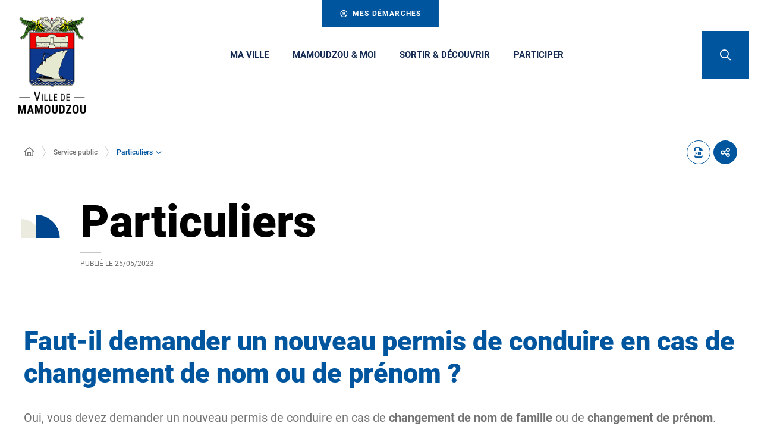

--- FILE ---
content_type: text/html; charset=UTF-8
request_url: https://www.mamoudzou.yt/service-public/particuliers/?xml=F2695
body_size: 17789
content:
<!DOCTYPE html>
<html lang="fr-FR">
	<head><meta charset="UTF-8" />
<meta name="viewport" content="width=device-width, initial-scale=1.0, minimum-scale=1.0" />
<meta http-equiv="X-UA-Compatible" content="ie=edge" />

	<link rel="preload" href="https://www.mamoudzou.yt/app/themes/stratis-site/fonts/Roboto/Roboto-Black.woff2" as="font" crossorigin />
		<link rel="preload" href="https://www.mamoudzou.yt/app/themes/stratis-site/fonts/Roboto/Roboto-Bold.woff2" as="font" crossorigin />
		<link rel="preload" href="https://www.mamoudzou.yt/app/themes/stratis-site/fonts/Roboto/Roboto-Medium.woff2" as="font" crossorigin />
		<link rel="preload" href="https://www.mamoudzou.yt/app/themes/stratis-site/fonts/Roboto/Roboto-Regular.woff2" as="font" crossorigin />
		<link rel="preload" href="https://www.mamoudzou.yt/app/themes/stratis-site/fonts/Roboto/Roboto-RegularItalic.woff2" as="font" crossorigin />
		<link rel="preload" href="https://www.mamoudzou.yt/app/themes/stratis-site/fonts/project-icons/project-icons.woff2" as="font" crossorigin />
		<meta name="theme-color" content="#fff" />
		<meta name="msapplication-navbutton-color" content="#fff" />
		<meta name="apple-mobile-web-app-status-bar-style" content="#fff" />
	<style id="fev4-critical-css" type="text/css" >*,*::before,*::after{box-sizing:border-box}ul[class],ol[class]{list-style:none;padding:0}body,h1,h2,h3,h4,h5,h6,p,ul[class],ol[class],li,figure,figcaption,blockquote,dl,dd{margin:0}body{line-height:1.5;min-height:100vh;scroll-behavior:smooth;text-rendering:optimizeSpeed}a:not([class]){-webkit-text-decoration-skip:ink;text-decoration-skip-ink:auto}img{display:block;height:auto;max-width:100%}input,button,textarea,select{font:inherit}@media(prefers-reduced-motion: reduce){*{animation-duration:.01ms !important;animation-iteration-count:1 !important;scroll-behavior:auto !important;transition-duration:.01ms !important}}:root{--typo-1: "Roboto", Arial, Tahoma, sans-serif;--project-icons-typo: "project-icons";--font-awesome-typo: "Font Awesome 6 Pro";--font-awesome-brands-typo: "Font Awesome 6 Brands";--color-1--1: #00569e;--color-1--2: #152b51;--color-1--3: #b3cde2;--color-1--4: #003c6e;--color-1--5: #0868b5;--color-2--1: #ebecdf;--color-2--2: #a4a59c;--color-2--3: #f9f9f5;--fw-thin: 100;--fw-extralight: 200;--fw-light: 300;--fw-normal: 400;--fw-medium: 500;--fw-semibold: 600;--fw-bold: 700;--fw-extrabold: 800;--fw-black: 900;--global-legend-fz-desktop: 2.8rem;--global-legend-fz-tablet: 2.6rem;--global-legend-fz-mobile: 2.4rem;--global-legend-ff: var(--typo-1);--global-legend-fw: var(--fw-black);--global-legend-fs: normal;--global-legend-color: var(--color-1--1);--global-label-fz: 2rem;--global-label-ff: var(--typo-1);--global-label-fw: var(--fw-bold);--global-label-fs: normal;--global-label-color: #000;--global-label-required-fz: 1.4rem;--global-label-required-ff: inherit;--global-label-required-fw: var(--fw-medium);--global-label-required-fs: normal;--global-label-required-color: #db0812;--global-label-helper-fz: 1.2rem;--global-label-helper-ff: var(--typo-1);--global-label-helper-fw: var(--fw-normal);--global-label-helper-fs: normal;--global-label-helper-color: #5a5a5a;--global-label-alert-color: #db0812;--global-input-fz: 1.8rem;--global-input-fz-mobile: 1.6rem;--global-input-ff: var(--typo-1);--global-input-fw: var(--fw-normal);--global-input-fs: normal;--global-input-color: #727272;--global-input-bg: #fff;--global-input-border-color: #5a5a5a;--global-input-border-radius: 0;--global-input-min-height: 63px;--global-input-min-height-mobile: 45px;--global-input-radio-checkbox-min-height: 25px;--global-input-padding: 0.9em 1.67em;--global-input-padding-mobile: 0.55em 1.15em;--global-input-ph-fz: var(--global-input-fz);--global-input-ph-ff: var(--global-input-ff);--global-input-ph-fw: var(--fw-normal);--global-input-ph-fs: normal;--global-input-ph-color: var(--global-input-color);--global-input-readonly-bg: #f7f7f7;--global-textarea-height: 100px;--global-autocomplete-offset: em(4.5, strip-unit(1.8rem));--global-select-caret: inline-svg('<svg fill="#000" xmlns="http://www.w3.org/2000/svg" viewBox="0 0 256 512" width="18" height="18"><path d="M119.5 326.9L3.5 209.1c-4.7-4.7-4.7-12.3 0-17l7.1-7.1c4.7-4.7 12.3-4.7 17 0L128 287.3l100.4-102.2c4.7-4.7 12.3-4.7 17 0l7.1 7.1c4.7 4.7 4.7 12.3 0 17L136.5 327c-4.7 4.6-12.3 4.6-17-.1z"/></svg>');--global-select-caret-offset: 32px;--global-select-caret-offset-mobile: 20px;--global-select-padding-right: em(5.5, strip-unit(1.8rem));--global-choices-multiple-padding-bottom: 0.45em;--global-choices-padding-mobile: 0.55em 1.15em;--global-choices-multiple-item-offset: 0.25em;--global-form-dropdown-shadow: 0 3px 5px rgba(0, 0, 0, 0.6);--global-rch-fz: 1.8rem;--global-rch-ff: var(--global-input-ff);--global-rch-fw: var(--fw-normal);--global-rch-fs: normal;--global-rch-color: #000;--global-rch-left-offset: 33px;--global-rch-pseudo-box-size: 24px;--global-rch-pseudo-box-bg: #fff;--global-rch-pseudo-box-border: #5a5a5a;--global-rch-pseudo-checkmark-width: 2px;--global-rch-pseudo-checkmark-color: #efefef;--global-rch-pseudo-checkmark-color-active: var(--color-1--1);--global-rch-pseudo-checkmark-color-grayscale: #4f4f4f;--global-rch-legend-ff: var(--typo-1);--global-rch-legend-fz: 1.8rem;--global-rch-legend-fw: var(--fw-bold);--global-rch-legend-fs: normal;--global-rch-legend-color: #727272;--scrollbar-width: 17px}.site-content__wrapper::after,.container::after{clear:both;content:"";display:block;height:0;overflow:hidden;visibility:hidden}.section__more-links{align-items:center;display:flex;flex-wrap:wrap;margin:0 -5px}.section__more-links>button,.section__more-links>a,.section__more-links>.btn{margin:5px}.is-center.section__more-links{justify-content:center}.is-left.section__more-links{justify-content:flex-start}.is-right.section__more-links{justify-content:flex-end}.site-content__wrapper,.container{box-sizing:border-box;margin:0 auto;max-width:1280px;padding:0 40px;width:100%}@media screen and (max-width: 767px){.site-content__wrapper,.container{padding:0 20px}}.container.is-lg{max-width:1260px}.container.is-sm{max-width:980px}.container.is-fluid{max-width:1920px;padding:0}html{font-size:62.5%}body{background:#fff;color:#000;font-family:"Roboto", Arial, Tahoma, sans-serif;font-family:var(--typo-1);font-size:1.8rem;margin:0;overflow-x:hidden}body.is-overflow-hidden{overflow:hidden}body.is-transparent{background:rgba(0,0,0,0)}body.is-center-content{align-items:center;display:flex;justify-content:center}a:focus,button:focus,input:focus,select:focus,textarea:focus{outline:1px dashed currentColor;outline-offset:-2px}a{color:inherit}button{margin:0}b,strong{font-weight:700;font-weight:var(--fw-bold)}.print-banner,.print-footer{display:none}span[class*=fa-]{pointer-events:none}img{display:block;height:auto;max-width:100%}.lazy{background-image:image("placeholder-image.svg") !important}.lazy{transition:opacity 250ms ease-in-out 0ms;background-color:#f7f7f7;background-position:center center;background-repeat:no-repeat;background-size:50% 50%}@media screen and (-ms-high-contrast: active), (-ms-high-contrast: none){.lazy{animation:none;background-size:50%}}.lazy.lazyloading{animation:loadingPlaceholder 2s infinite}@media screen and (-ms-high-contrast: active), (-ms-high-contrast: none){.lazy.lazyloading{animation:none;background-size:50%}}.lazy.lazyloaded:not(.is-no-image){background-image:none !important}.lazy.lazyloaded:not(.is-no-image){animation:fadeIn 300ms linear forwards}.lazy.not-loaded{background-image:image("placeholder-image-not-loaded.svg") !important}.section{margin:70px 0}@media screen and (max-width: 1279px){.section{margin:50px 0}}.home-page .section,.home-hospital-page .section{margin:150px 0}@media screen and (max-width: 1279px){.home-page .section,.home-hospital-page .section{margin:100px 0}}@media screen and (max-width: 767px){.home-page .section,.home-hospital-page .section{margin:80px 0}}@media screen and (min-width: 768px)and (max-width: 1279px){.home-page .section .section__title,.home-hospital-page .section .section__title{padding:0 78px}}@media screen and (max-width: 767px){.home-page .section .section__title,.home-hospital-page .section .section__title{flex-direction:column}}@media screen and (min-width: 1280px){.section.is-width-33 .section__title{margin-bottom:15px}}.section.is-inverted{background-color:#000}.section.is-middle{margin-left:auto;margin-right:auto;max-width:996px}.section__title{align-items:center;display:flex;margin-bottom:30px}.section__title>*:not(:last-child){margin-right:10px}.section__title .title:only-child{margin-right:0}.section__title .title+.tag-links{margin-left:30px}@media screen and (min-width: 768px)and (max-width: 1279px){.section__title .title+.tag-links{margin-left:20px;margin-right:-90px}}@media screen and (max-width: 767px){.section__title .title+.tag-links{margin:28px 0 0}}@media screen and (max-width: 767px){.section__title .btn{margin-top:5px}}.section__more-links{justify-content:center;margin-top:5px}.site-wrapper{display:flex;min-height:100vh;overflow-x:hidden;width:100%}.site-wrapper__inner{display:flex;flex-direction:column;flex-grow:1;min-height:100vh;width:100%}.site-wrapper__header{position:relative}.site-wrapper__header,.site-wrapper__footer{flex-basis:auto;flex-grow:0;width:100%}.site-wrapper__footer{position:relative}.site-wrapper__main{flex-grow:1;min-height:1px;position:relative;width:100%}.site-wrapper.is-overflow-hidden{overflow:hidden}.site-content__wrapper{display:flex;flex-wrap:wrap;padding-bottom:120px;padding-top:40px;position:relative;z-index:0}@media screen and (max-width: 1279px){.site-content__wrapper{padding:40px 62px 120px}}@media screen and (max-width: 767px){.site-content__wrapper{padding:30px 20px 120px}}.site-content__main{flex-grow:1;width:1%}.site-content__main>*:first-child{margin-top:0}.site-content__sidebar{padding:0 0 0 126px;width:408px}@media screen and (max-width: 1279px){.site-content__sidebar{padding:0;width:100%}}.site-content__sidebar.is-left{order:-2;padding:0 120px 0 0}@media screen and (max-width: 1279px){.site-content__sidebar.is-left{padding:0}}.site-content__sidebar.is-facets{margin-left:-30px;order:-2;padding:0 90px 0 0}@media screen and (max-width: 1279px){.site-content__sidebar.is-facets{margin:0;padding:0;width:0}}</style><meta name="viewport" content="width=device-width, initial-scale=1" />
<meta name='robots' content='index, follow, max-image-preview:large' />
<title>Faut-il demander un nouveau permis de conduire en cas de changement de nom ou de prénom ? &#8211; Particuliers &#8211; Site officiel de la Ville de Mamoudzou</title>
<link rel='dns-prefetch' href='//cdnjs.cloudflare.com' />
<link rel='dns-prefetch' href='//hcaptcha.com' />
<link rel="alternate" type="application/rss+xml" title="Site officiel de la Ville de Mamoudzou &raquo; Flux" href="https://www.mamoudzou.yt/feed/" />
<link rel="alternate" type="application/rss+xml" title="Site officiel de la Ville de Mamoudzou &raquo; Flux des commentaires" href="https://www.mamoudzou.yt/comments/feed/" />
<script>
window._wpemojiSettings = {"baseUrl":"https:\/\/s.w.org\/images\/core\/emoji\/16.0.1\/72x72\/","ext":".png","svgUrl":"https:\/\/s.w.org\/images\/core\/emoji\/16.0.1\/svg\/","svgExt":".svg","source":{"concatemoji":"https:\/\/www.mamoudzou.yt\/wp\/wp-includes\/js\/wp-emoji-release.min.js?ver=6.8.3"}};
/*! This file is auto-generated */
!function(s,n){var o,i,e;function c(e){try{var t={supportTests:e,timestamp:(new Date).valueOf()};sessionStorage.setItem(o,JSON.stringify(t))}catch(e){}}function p(e,t,n){e.clearRect(0,0,e.canvas.width,e.canvas.height),e.fillText(t,0,0);var t=new Uint32Array(e.getImageData(0,0,e.canvas.width,e.canvas.height).data),a=(e.clearRect(0,0,e.canvas.width,e.canvas.height),e.fillText(n,0,0),new Uint32Array(e.getImageData(0,0,e.canvas.width,e.canvas.height).data));return t.every(function(e,t){return e===a[t]})}function u(e,t){e.clearRect(0,0,e.canvas.width,e.canvas.height),e.fillText(t,0,0);for(var n=e.getImageData(16,16,1,1),a=0;a<n.data.length;a++)if(0!==n.data[a])return!1;return!0}function f(e,t,n,a){switch(t){case"flag":return n(e,"\ud83c\udff3\ufe0f\u200d\u26a7\ufe0f","\ud83c\udff3\ufe0f\u200b\u26a7\ufe0f")?!1:!n(e,"\ud83c\udde8\ud83c\uddf6","\ud83c\udde8\u200b\ud83c\uddf6")&&!n(e,"\ud83c\udff4\udb40\udc67\udb40\udc62\udb40\udc65\udb40\udc6e\udb40\udc67\udb40\udc7f","\ud83c\udff4\u200b\udb40\udc67\u200b\udb40\udc62\u200b\udb40\udc65\u200b\udb40\udc6e\u200b\udb40\udc67\u200b\udb40\udc7f");case"emoji":return!a(e,"\ud83e\udedf")}return!1}function g(e,t,n,a){var r="undefined"!=typeof WorkerGlobalScope&&self instanceof WorkerGlobalScope?new OffscreenCanvas(300,150):s.createElement("canvas"),o=r.getContext("2d",{willReadFrequently:!0}),i=(o.textBaseline="top",o.font="600 32px Arial",{});return e.forEach(function(e){i[e]=t(o,e,n,a)}),i}function t(e){var t=s.createElement("script");t.src=e,t.defer=!0,s.head.appendChild(t)}"undefined"!=typeof Promise&&(o="wpEmojiSettingsSupports",i=["flag","emoji"],n.supports={everything:!0,everythingExceptFlag:!0},e=new Promise(function(e){s.addEventListener("DOMContentLoaded",e,{once:!0})}),new Promise(function(t){var n=function(){try{var e=JSON.parse(sessionStorage.getItem(o));if("object"==typeof e&&"number"==typeof e.timestamp&&(new Date).valueOf()<e.timestamp+604800&&"object"==typeof e.supportTests)return e.supportTests}catch(e){}return null}();if(!n){if("undefined"!=typeof Worker&&"undefined"!=typeof OffscreenCanvas&&"undefined"!=typeof URL&&URL.createObjectURL&&"undefined"!=typeof Blob)try{var e="postMessage("+g.toString()+"("+[JSON.stringify(i),f.toString(),p.toString(),u.toString()].join(",")+"));",a=new Blob([e],{type:"text/javascript"}),r=new Worker(URL.createObjectURL(a),{name:"wpTestEmojiSupports"});return void(r.onmessage=function(e){c(n=e.data),r.terminate(),t(n)})}catch(e){}c(n=g(i,f,p,u))}t(n)}).then(function(e){for(var t in e)n.supports[t]=e[t],n.supports.everything=n.supports.everything&&n.supports[t],"flag"!==t&&(n.supports.everythingExceptFlag=n.supports.everythingExceptFlag&&n.supports[t]);n.supports.everythingExceptFlag=n.supports.everythingExceptFlag&&!n.supports.flag,n.DOMReady=!1,n.readyCallback=function(){n.DOMReady=!0}}).then(function(){return e}).then(function(){var e;n.supports.everything||(n.readyCallback(),(e=n.source||{}).concatemoji?t(e.concatemoji):e.wpemoji&&e.twemoji&&(t(e.twemoji),t(e.wpemoji)))}))}((window,document),window._wpemojiSettings);
</script>
<style id='wp-block-post-content-inline-css'>
.wp-block-post-content{display:flow-root}
</style>
<style id='wp-emoji-styles-inline-css'>

	img.wp-smiley, img.emoji {
		display: inline !important;
		border: none !important;
		box-shadow: none !important;
		height: 1em !important;
		width: 1em !important;
		margin: 0 0.07em !important;
		vertical-align: -0.1em !important;
		background: none !important;
		padding: 0 !important;
	}
</style>
<style id='global-styles-inline-css'>
:root{--wp--preset--aspect-ratio--square: 1;--wp--preset--aspect-ratio--4-3: 4/3;--wp--preset--aspect-ratio--3-4: 3/4;--wp--preset--aspect-ratio--3-2: 3/2;--wp--preset--aspect-ratio--2-3: 2/3;--wp--preset--aspect-ratio--16-9: 16/9;--wp--preset--aspect-ratio--9-16: 9/16;--wp--preset--color--black: #000000;--wp--preset--color--cyan-bluish-gray: #abb8c3;--wp--preset--color--white: #ffffff;--wp--preset--color--pale-pink: #f78da7;--wp--preset--color--vivid-red: #cf2e2e;--wp--preset--color--luminous-vivid-orange: #ff6900;--wp--preset--color--luminous-vivid-amber: #fcb900;--wp--preset--color--light-green-cyan: #7bdcb5;--wp--preset--color--vivid-green-cyan: #00d084;--wp--preset--color--pale-cyan-blue: #8ed1fc;--wp--preset--color--vivid-cyan-blue: #0693e3;--wp--preset--color--vivid-purple: #9b51e0;--wp--preset--color--whaite: #ffffff;--wp--preset--color--blaack: #000000;--wp--preset--color--mamoudzou-blue: #00569e;--wp--preset--color--mamoudzou-light-blue: #0868b5;--wp--preset--color--mamoudzou-red: #f20000;--wp--preset--gradient--vivid-cyan-blue-to-vivid-purple: linear-gradient(135deg,rgba(6,147,227,1) 0%,rgb(155,81,224) 100%);--wp--preset--gradient--light-green-cyan-to-vivid-green-cyan: linear-gradient(135deg,rgb(122,220,180) 0%,rgb(0,208,130) 100%);--wp--preset--gradient--luminous-vivid-amber-to-luminous-vivid-orange: linear-gradient(135deg,rgba(252,185,0,1) 0%,rgba(255,105,0,1) 100%);--wp--preset--gradient--luminous-vivid-orange-to-vivid-red: linear-gradient(135deg,rgba(255,105,0,1) 0%,rgb(207,46,46) 100%);--wp--preset--gradient--very-light-gray-to-cyan-bluish-gray: linear-gradient(135deg,rgb(238,238,238) 0%,rgb(169,184,195) 100%);--wp--preset--gradient--cool-to-warm-spectrum: linear-gradient(135deg,rgb(74,234,220) 0%,rgb(151,120,209) 20%,rgb(207,42,186) 40%,rgb(238,44,130) 60%,rgb(251,105,98) 80%,rgb(254,248,76) 100%);--wp--preset--gradient--blush-light-purple: linear-gradient(135deg,rgb(255,206,236) 0%,rgb(152,150,240) 100%);--wp--preset--gradient--blush-bordeaux: linear-gradient(135deg,rgb(254,205,165) 0%,rgb(254,45,45) 50%,rgb(107,0,62) 100%);--wp--preset--gradient--luminous-dusk: linear-gradient(135deg,rgb(255,203,112) 0%,rgb(199,81,192) 50%,rgb(65,88,208) 100%);--wp--preset--gradient--pale-ocean: linear-gradient(135deg,rgb(255,245,203) 0%,rgb(182,227,212) 50%,rgb(51,167,181) 100%);--wp--preset--gradient--electric-grass: linear-gradient(135deg,rgb(202,248,128) 0%,rgb(113,206,126) 100%);--wp--preset--gradient--midnight: linear-gradient(135deg,rgb(2,3,129) 0%,rgb(40,116,252) 100%);--wp--preset--font-size--small: 13px;--wp--preset--font-size--medium: 20px;--wp--preset--font-size--large: 36px;--wp--preset--font-size--x-large: 42px;--wp--preset--spacing--20: 0.44rem;--wp--preset--spacing--30: 0.67rem;--wp--preset--spacing--40: 1rem;--wp--preset--spacing--50: 1.5rem;--wp--preset--spacing--60: 2.25rem;--wp--preset--spacing--70: 3.38rem;--wp--preset--spacing--80: 5.06rem;--wp--preset--shadow--natural: 6px 6px 9px rgba(0, 0, 0, 0.2);--wp--preset--shadow--deep: 12px 12px 50px rgba(0, 0, 0, 0.4);--wp--preset--shadow--sharp: 6px 6px 0px rgba(0, 0, 0, 0.2);--wp--preset--shadow--outlined: 6px 6px 0px -3px rgba(255, 255, 255, 1), 6px 6px rgba(0, 0, 0, 1);--wp--preset--shadow--crisp: 6px 6px 0px rgba(0, 0, 0, 1);}:root { --wp--style--global--content-size: 1200px;--wp--style--global--wide-size: 1200px; }:where(body) { margin: 0; }.wp-site-blocks > .alignleft { float: left; margin-right: 2em; }.wp-site-blocks > .alignright { float: right; margin-left: 2em; }.wp-site-blocks > .aligncenter { justify-content: center; margin-left: auto; margin-right: auto; }:where(.is-layout-flex){gap: 0.5em;}:where(.is-layout-grid){gap: 0.5em;}.is-layout-flow > .alignleft{float: left;margin-inline-start: 0;margin-inline-end: 2em;}.is-layout-flow > .alignright{float: right;margin-inline-start: 2em;margin-inline-end: 0;}.is-layout-flow > .aligncenter{margin-left: auto !important;margin-right: auto !important;}.is-layout-constrained > .alignleft{float: left;margin-inline-start: 0;margin-inline-end: 2em;}.is-layout-constrained > .alignright{float: right;margin-inline-start: 2em;margin-inline-end: 0;}.is-layout-constrained > .aligncenter{margin-left: auto !important;margin-right: auto !important;}.is-layout-constrained > :where(:not(.alignleft):not(.alignright):not(.alignfull)){max-width: var(--wp--style--global--content-size);margin-left: auto !important;margin-right: auto !important;}.is-layout-constrained > .alignwide{max-width: var(--wp--style--global--wide-size);}body .is-layout-flex{display: flex;}.is-layout-flex{flex-wrap: wrap;align-items: center;}.is-layout-flex > :is(*, div){margin: 0;}body .is-layout-grid{display: grid;}.is-layout-grid > :is(*, div){margin: 0;}body{padding-top: 0px;padding-right: 0px;padding-bottom: 0px;padding-left: 0px;}a:where(:not(.wp-element-button)){text-decoration: underline;}:root :where(.wp-element-button, .wp-block-button__link){background-color: #32373c;border-width: 0;color: #fff;font-family: inherit;font-size: inherit;line-height: inherit;padding: calc(0.667em + 2px) calc(1.333em + 2px);text-decoration: none;}.has-black-color{color: var(--wp--preset--color--black) !important;}.has-cyan-bluish-gray-color{color: var(--wp--preset--color--cyan-bluish-gray) !important;}.has-white-color{color: var(--wp--preset--color--white) !important;}.has-pale-pink-color{color: var(--wp--preset--color--pale-pink) !important;}.has-vivid-red-color{color: var(--wp--preset--color--vivid-red) !important;}.has-luminous-vivid-orange-color{color: var(--wp--preset--color--luminous-vivid-orange) !important;}.has-luminous-vivid-amber-color{color: var(--wp--preset--color--luminous-vivid-amber) !important;}.has-light-green-cyan-color{color: var(--wp--preset--color--light-green-cyan) !important;}.has-vivid-green-cyan-color{color: var(--wp--preset--color--vivid-green-cyan) !important;}.has-pale-cyan-blue-color{color: var(--wp--preset--color--pale-cyan-blue) !important;}.has-vivid-cyan-blue-color{color: var(--wp--preset--color--vivid-cyan-blue) !important;}.has-vivid-purple-color{color: var(--wp--preset--color--vivid-purple) !important;}.has-whaite-color{color: var(--wp--preset--color--whaite) !important;}.has-blaack-color{color: var(--wp--preset--color--blaack) !important;}.has-mamoudzou-blue-color{color: var(--wp--preset--color--mamoudzou-blue) !important;}.has-mamoudzou-light-blue-color{color: var(--wp--preset--color--mamoudzou-light-blue) !important;}.has-mamoudzou-red-color{color: var(--wp--preset--color--mamoudzou-red) !important;}.has-black-background-color{background-color: var(--wp--preset--color--black) !important;}.has-cyan-bluish-gray-background-color{background-color: var(--wp--preset--color--cyan-bluish-gray) !important;}.has-white-background-color{background-color: var(--wp--preset--color--white) !important;}.has-pale-pink-background-color{background-color: var(--wp--preset--color--pale-pink) !important;}.has-vivid-red-background-color{background-color: var(--wp--preset--color--vivid-red) !important;}.has-luminous-vivid-orange-background-color{background-color: var(--wp--preset--color--luminous-vivid-orange) !important;}.has-luminous-vivid-amber-background-color{background-color: var(--wp--preset--color--luminous-vivid-amber) !important;}.has-light-green-cyan-background-color{background-color: var(--wp--preset--color--light-green-cyan) !important;}.has-vivid-green-cyan-background-color{background-color: var(--wp--preset--color--vivid-green-cyan) !important;}.has-pale-cyan-blue-background-color{background-color: var(--wp--preset--color--pale-cyan-blue) !important;}.has-vivid-cyan-blue-background-color{background-color: var(--wp--preset--color--vivid-cyan-blue) !important;}.has-vivid-purple-background-color{background-color: var(--wp--preset--color--vivid-purple) !important;}.has-whaite-background-color{background-color: var(--wp--preset--color--whaite) !important;}.has-blaack-background-color{background-color: var(--wp--preset--color--blaack) !important;}.has-mamoudzou-blue-background-color{background-color: var(--wp--preset--color--mamoudzou-blue) !important;}.has-mamoudzou-light-blue-background-color{background-color: var(--wp--preset--color--mamoudzou-light-blue) !important;}.has-mamoudzou-red-background-color{background-color: var(--wp--preset--color--mamoudzou-red) !important;}.has-black-border-color{border-color: var(--wp--preset--color--black) !important;}.has-cyan-bluish-gray-border-color{border-color: var(--wp--preset--color--cyan-bluish-gray) !important;}.has-white-border-color{border-color: var(--wp--preset--color--white) !important;}.has-pale-pink-border-color{border-color: var(--wp--preset--color--pale-pink) !important;}.has-vivid-red-border-color{border-color: var(--wp--preset--color--vivid-red) !important;}.has-luminous-vivid-orange-border-color{border-color: var(--wp--preset--color--luminous-vivid-orange) !important;}.has-luminous-vivid-amber-border-color{border-color: var(--wp--preset--color--luminous-vivid-amber) !important;}.has-light-green-cyan-border-color{border-color: var(--wp--preset--color--light-green-cyan) !important;}.has-vivid-green-cyan-border-color{border-color: var(--wp--preset--color--vivid-green-cyan) !important;}.has-pale-cyan-blue-border-color{border-color: var(--wp--preset--color--pale-cyan-blue) !important;}.has-vivid-cyan-blue-border-color{border-color: var(--wp--preset--color--vivid-cyan-blue) !important;}.has-vivid-purple-border-color{border-color: var(--wp--preset--color--vivid-purple) !important;}.has-whaite-border-color{border-color: var(--wp--preset--color--whaite) !important;}.has-blaack-border-color{border-color: var(--wp--preset--color--blaack) !important;}.has-mamoudzou-blue-border-color{border-color: var(--wp--preset--color--mamoudzou-blue) !important;}.has-mamoudzou-light-blue-border-color{border-color: var(--wp--preset--color--mamoudzou-light-blue) !important;}.has-mamoudzou-red-border-color{border-color: var(--wp--preset--color--mamoudzou-red) !important;}.has-vivid-cyan-blue-to-vivid-purple-gradient-background{background: var(--wp--preset--gradient--vivid-cyan-blue-to-vivid-purple) !important;}.has-light-green-cyan-to-vivid-green-cyan-gradient-background{background: var(--wp--preset--gradient--light-green-cyan-to-vivid-green-cyan) !important;}.has-luminous-vivid-amber-to-luminous-vivid-orange-gradient-background{background: var(--wp--preset--gradient--luminous-vivid-amber-to-luminous-vivid-orange) !important;}.has-luminous-vivid-orange-to-vivid-red-gradient-background{background: var(--wp--preset--gradient--luminous-vivid-orange-to-vivid-red) !important;}.has-very-light-gray-to-cyan-bluish-gray-gradient-background{background: var(--wp--preset--gradient--very-light-gray-to-cyan-bluish-gray) !important;}.has-cool-to-warm-spectrum-gradient-background{background: var(--wp--preset--gradient--cool-to-warm-spectrum) !important;}.has-blush-light-purple-gradient-background{background: var(--wp--preset--gradient--blush-light-purple) !important;}.has-blush-bordeaux-gradient-background{background: var(--wp--preset--gradient--blush-bordeaux) !important;}.has-luminous-dusk-gradient-background{background: var(--wp--preset--gradient--luminous-dusk) !important;}.has-pale-ocean-gradient-background{background: var(--wp--preset--gradient--pale-ocean) !important;}.has-electric-grass-gradient-background{background: var(--wp--preset--gradient--electric-grass) !important;}.has-midnight-gradient-background{background: var(--wp--preset--gradient--midnight) !important;}.has-small-font-size{font-size: var(--wp--preset--font-size--small) !important;}.has-medium-font-size{font-size: var(--wp--preset--font-size--medium) !important;}.has-large-font-size{font-size: var(--wp--preset--font-size--large) !important;}.has-x-large-font-size{font-size: var(--wp--preset--font-size--x-large) !important;}
</style>
<link id="fev4-page-css" media="all" href="https://www.mamoudzou.yt/app/themes/stratis-site/css/page.css?ver=898eec6d966e353b5b5ba1e474fa867584c334fc" rel="preload" as="style" onload="this.rel=&#039;stylesheet&#039;"  />
<link id="fev4-core-css" media="all" href="https://www.mamoudzou.yt/app/themes/stratis-site/css/core.css?ver=898eec6d966e353b5b5ba1e474fa867584c334fc" rel="preload" as="style" onload="this.rel=&#039;stylesheet&#039;"  />
<link id="fev4-print-css" media="print" href="https://www.mamoudzou.yt/app/themes/stratis-site/css/print.css?ver=898eec6d966e353b5b5ba1e474fa867584c334fc" rel="stylesheet"  />
<script id="jquery-js" src="https://cdnjs.cloudflare.com/ajax/libs/jquery/3.6.3/jquery.min.js?ver=3.6.3" ></script>
<link rel="https://api.w.org/" href="https://www.mamoudzou.yt/wp-json/" /><link rel="alternate" title="JSON" type="application/json" href="https://www.mamoudzou.yt/wp-json/wp/v2/pages/61499" /><link rel="EditURI" type="application/rsd+xml" title="RSD" href="https://www.mamoudzou.yt/wp/xmlrpc.php?rsd" />
<meta name="generator" content="WordPress 6.8.3" />
<link rel="canonical" href="https://www.mamoudzou.yt/service-public/particuliers/" />
<link rel='shortlink' href='https://www.mamoudzou.yt/?p=61499' />
<link rel="alternate" title="oEmbed (JSON)" type="application/json+oembed" href="https://www.mamoudzou.yt/wp-json/oembed/1.0/embed?url=https%3A%2F%2Fwww.mamoudzou.yt%2Fservice-public%2Fparticuliers%2F" />
<link rel="alternate" title="oEmbed (XML)" type="text/xml+oembed" href="https://www.mamoudzou.yt/wp-json/oembed/1.0/embed?url=https%3A%2F%2Fwww.mamoudzou.yt%2Fservice-public%2Fparticuliers%2F&#038;format=xml" />
<meta property="og:locale" content="fr_FR" />
<meta property="og:site_name" content="Site officiel de la Ville de Mamoudzou" />
<meta property="og:title" content="Faut-il demander un nouveau permis de conduire en cas de changement de nom ou de prénom ? &#8211; Particuliers &#8211; Site officiel de la Ville de Mamoudzou" />
<meta property="og:article:published_time" content="2023-05-25T15:01:26+0200" />
<meta property="og:article:modified_time" content="2023-05-25T15:01:26+0200" />
<meta property="og:image:url" content="https://www.mamoudzou.yt/app/uploads/2023/03/cropped-Logo_Mamoudzou_quadri_RVB_web.png" />
<meta property="og:image:width" content="323" />
<meta property="og:image:height" content="450" />
<meta property="og:image:alt" content="Logo Ville de Mamoudzou basse définition" />
<meta property="og:image:type" content="image/png" />
<meta name="twitter:card" content="summary" />
<meta name="twitter:title" content="Particuliers" />
<meta name="twitter:image" content="https://www.mamoudzou.yt/app/uploads/2023/03/cropped-Logo_Mamoudzou_quadri_RVB_web.png" />
<meta name="twitter:image:alt" content="Logo Ville de Mamoudzou basse définition" />
<meta name="google-site-verification" content="lMSqXOYDfWj9YU6JgJniGUu2cfaPd9X0W1Knexw2OGk" /><noscript><link media="all" href="https://www.mamoudzou.yt/app/themes/stratis-site/css/page.css?ver=898eec6d966e353b5b5ba1e474fa867584c334fc" rel="stylesheet"  />
<link media="all" href="https://www.mamoudzou.yt/app/themes/stratis-site/css/core.css?ver=898eec6d966e353b5b5ba1e474fa867584c334fc" rel="stylesheet"  />
<link media="print" href="https://www.mamoudzou.yt/app/themes/stratis-site/css/print.css?ver=898eec6d966e353b5b5ba1e474fa867584c334fc" rel="stylesheet"  /></noscript></head>
	<body class="">
		<div class="site-wrapper">
	<div class="site-wrapper__inner">
		
    	<div class="print-banner">
		<img src="https://www.mamoudzou.yt/app/themes/stratis-site/images/logo.png" alt="">
	</div>
	
    <div class="site-wrapper__components">
	<nav id="menu-skip" class="menu-skip" role="navigation" aria-label="Menu d&#039;accès rapide">
	<ul class="menu-skip__list">
		<li class="menu-skip__listitem">
			<a class="menu-skip__link" href="#main">Aller au contenu</a>
		</li>
	</ul>
</nav>

    
    
</div>

<div class="site-wrapper__header">
	
    <header class="header-wrapper" role="banner">
	
        <section class="section demarches-menu has-close-button">
	<div class="demarches-menu__container">
		<div class="demarches-menu__wrapper">
			<div class="demarches-menu__content flex-row">
				<button class="btn demarches-menu__close is-small is-only-icon js-tooltip" type="button" data-content="Fermer le menu">
			<span class="far fa-times" aria-hidden="true"></span>
				<span class="ghost">
			Fermer		</span>
		</button>
									<div class="demarches-menu__column col-lg-6 col-md-12 col-xs-12">
						<section class="quicklinks-section">
							<h2 class="title is-tertiary demarches-menu__sub-title">
								<span class="title__content">
									<span class="title__text">
										<span class="title__main-text">
											Accès rapides										</span>
									</span>
								</span>
							</h2>
							<div class="quicklinks">
								<nav class="quicklinks__wrapper">
									<ul class="quicklinks__list">
																					<li class="quicklinks__list-item">
												<div class="quicklink-item ">
																											<div class="quicklink-item__svg-wrapper" aria-hidden="true">
															<img decoding="async" class="inline-svg" src="data:image/svg+xml,%3Csvg%20xmlns%3D%22http%3A%2F%2Fwww.w3.org%2F2000%2Fsvg%22%20width%3D%22512%22%20height%3D%22512%22%20viewBow%3D%220%200%20512%20512%22%20%20%2F%3E" data-src="https://www.mamoudzou.yt/app/uploads/2022/07/svgexport-30-2.svg" width="32" height="32" alt="Pictogramme famille">														</div>
																																									<a class="quicklink-item__text" href="https://www.mamoudzou.yt/acces-rapides-famille/">
															<span class="underline">
																Famille															</span>
														</a>
																									</div>
											</li>
																						<li class="quicklinks__list-item">
												<div class="quicklink-item ">
																											<div class="quicklink-item__svg-wrapper" aria-hidden="true">
															<img decoding="async" class="inline-svg" src="data:image/svg+xml,%3Csvg%20xmlns%3D%22http%3A%2F%2Fwww.w3.org%2F2000%2Fsvg%22%20width%3D%22512%22%20height%3D%22512%22%20viewBow%3D%220%200%20512%20512%22%20%20%2F%3E" data-src="https://www.mamoudzou.yt/app/uploads/2022/07/svgexport-26-3.svg" width="32" height="32" alt="Pictogramme association">														</div>
																																									<a class="quicklink-item__text" href="https://www.mamoudzou.yt/acces-rapides-associations/">
															<span class="underline">
																Association															</span>
														</a>
																									</div>
											</li>
																						<li class="quicklinks__list-item">
												<div class="quicklink-item ">
																											<div class="quicklink-item__svg-wrapper" aria-hidden="true">
															<img decoding="async" class="inline-svg" src="data:image/svg+xml,%3Csvg%20xmlns%3D%22http%3A%2F%2Fwww.w3.org%2F2000%2Fsvg%22%20width%3D%22512%22%20height%3D%22512%22%20viewBow%3D%220%200%20512%20512%22%20%20%2F%3E" data-src="https://www.mamoudzou.yt/app/uploads/2022/05/Jeune-homme.svg" width="32" height="32" alt="Pictogramme jeune homme">														</div>
																																									<a class="quicklink-item__text" href="https://www.mamoudzou.yt/acces-rapides-jeune/">
															<span class="underline">
																Jeunes															</span>
														</a>
																									</div>
											</li>
																						<li class="quicklinks__list-item">
												<div class="quicklink-item ">
																											<div class="quicklink-item__svg-wrapper" aria-hidden="true">
															<img decoding="async" class="inline-svg" src="data:image/svg+xml,%3Csvg%20xmlns%3D%22http%3A%2F%2Fwww.w3.org%2F2000%2Fsvg%22%20width%3D%22512%22%20height%3D%22512%22%20viewBow%3D%220%200%20512%20512%22%20%20%2F%3E" data-src="https://www.mamoudzou.yt/app/uploads/2022/07/svgexport-28-2.svg" width="32" height="32" alt="Pictogramme incident">														</div>
																																									<a class="quicklink-item__text" href="https://www.mamoudzou.yt/signaler-un-incident/">
															<span class="underline">
																Signaler un incident															</span>
														</a>
																									</div>
											</li>
																				</ul>
								</nav>
							</div>
							<a class="btn demarches-menu__link is-small is-primary" href="https://www.mamoudzou.yt/toutes-les-demarches/">
			<span class="btn__text">
			Toutes les démarches		</span>
		</a>
						</section>
					</div>
								<div class="demarches-menu__column col-lg-6 col-md-12 col-xs-12">
					<section class="my-spaces-section">
						<h2 class="title is-tertiary demarches-menu__sub-title">
							<span class="title__content">
								<span class="title__text">
									<span class="title__main-text">
										Mes espaces									</span>
								</span>
							</span>
						</h2>
																			<p class="demarches-menu__text">
								Accéder à l&#039;espace citoyens pour réaliser vos démarches en ligne : état civil, paiement de la collation scolaire, etc.							</p>
												<a class="btn demarches-menu__link is-small is-primary" href="https://www.espace-citoyens.net/ville-mamoudzou" target="_blank">
			<span class="btn__text">
			Accéder à l&#8217;espace citoyens		</span>
		</a>
					</section>
				</div>
			</div>
		</div>
		<button class="btn is-primary is-small demarches-menu__toggle" type="button">
			<span class="btn__svg" aria-hidden="true">
				<svg xmlns="http://www.w3.org/2000/svg" viewbox="0 0 512 512"><path d="M256 112c-48.6 0-88 39.4-88 88s39.4 88 88 88 88-39.4 88-88-39.4-88-88-88zm0 128c-22.06 0-40-17.95-40-40 0-22.1 17.9-40 40-40s40 17.94 40 40c0 22.1-17.9 40-40 40zm0-240C114.6 0 0 114.6 0 256s114.6 256 256 256 256-114.6 256-256S397.4 0 256 0zm0 464c-46.73 0-89.76-15.68-124.5-41.79C148.8 389 182.4 368 220.2 368h71.69c37.75 0 71.31 21.01 88.68 54.21C345.8 448.3 302.7 464 256 464zm160.2-75.5c-27-42.2-73-68.5-124.4-68.5h-71.6c-51.36 0-97.35 26.25-124.4 68.48C65.96 352.5 48 306.3 48 256c0-114.7 93.31-208 208-208s208 93.31 208 208c0 50.3-18 96.5-47.8 132.5z"></path></svg>			</span>
			<span class="btn__text">Mes démarches</span>
		</button>
	</div>
</section>
<div class="header-wrapper__container">
	<div class="header js-fixed-element ">
		<div class="header__inner">
			
<div class="header__logo">
			<a class="logo" href="https://www.mamoudzou.yt">
	
		<span class="logo__image">
			<img decoding="async" src="https://www.mamoudzou.yt/app/uploads/2023/03/cropped-Logo_Mamoudzou_quadri_RVB_web.png" class="logo__image-default" alt="Site officiel de la Ville de Mamoudzou (retour à l&#039;accueil)">
							<img decoding="async" src="https://www.mamoudzou.yt/app/themes/stratis-site/images/logo-white.svg" alt="Site officiel de la Ville de Mamoudzou (retour à l&#039;accueil)">
					</span>
			</a>
		
</div>
			<div class="header__components">
				<div class="header__nav">
	<nav class="main-nav js-main-nav" role="navigation" aria-label="Navigation principale">
	<div class="main-nav__container js-main-nav-container">
		<div class="main-nav__block js-main-nav-block">
			<div class="main-nav__top-components">
				<div class="main-nav__close-wrap">
	<button class="btn is-small is-only-icon js-tooltip main-nav__close-button js-main-nav-close" type="button" data-content="Fermer le menu">
			<span class="far fa-times" aria-hidden="true"></span>
				<span class="ghost">
			Fermer		</span>
		</button>
</div>
			</div>
			<div class="main-nav__nav">
				<ul id="menu-menu-principal" class="main-nav__nav-list"><li class="main-nav__nav-item has-dropdown js-main-nav-ddm">
	<span class="main-nav__nav-item-actions">
				<a class="main-nav__nav-link" href="https://www.mamoudzou.yt/ma-ville/">
			<span class="main-nav__nav-link-text">
			Ma ville		</span>
		</a>
		<button class="main-nav__nav-toggle js-main-nav-ddm-toggle" type="button">
			<span class="main-nav__nav-toggle-icon" aria-hidden="true"></span>
				<span class="main-nav__nav-toggle-text">
			Ma ville		</span>
		</button>
	</span>
<div class="main-nav__nav-dropdown is-level-1 js-main-nav-ddm-block">
			<p class="main-nav__nav-item-parent">
			<a class="main-nav__nav-link" href="https://www.mamoudzou.yt/ma-ville/">
			<span class="fas fa-long-arrow-right" aria-hidden="true"></span>
		Ma ville</a>
			<button class="main-nav__close-submenu js-tooltip" type="button" data-content="Fermer Ma ville">
			<span class="far fa-times" aria-hidden="true"></span>
				<span class="sr-only">Fermer Ma ville</span>
		</button>
		</p>
		<ul class="main-nav__nav-dropdown-list">
<li class="main-nav__nav-item has-dropdown js-main-nav-ddm">
	<span class="main-nav__nav-item-actions">
				<a class="main-nav__nav-link" href="https://www.mamoudzou.yt/ma-ville/vie-municipale/">
			<span class="main-nav__nav-link-text">
			Vie municipale		</span>
		</a>
		<button class="main-nav__nav-toggle js-main-nav-ddm-toggle" type="button">
			<span class="main-nav__nav-toggle-icon" aria-hidden="true"></span>
				<span class="main-nav__nav-toggle-text">
			Vie municipale		</span>
		</button>
	</span>
<div class="main-nav__nav-dropdown is-level-2 js-main-nav-ddm-block">
		<ul class="main-nav__nav-dropdown-list">
<li class="main-nav__nav-item has-dropdown js-main-nav-ddm">
	<span class="main-nav__nav-item-actions">
					<span aria-hidden="true" class="fas fa-long-arrow-right"></span>
				<a class="main-nav__nav-link" href="https://www.mamoudzou.yt/ma-ville/vie-municipale/vos-elus/">
			<span class="main-nav__nav-link-text">
			Vos élus		</span>
		</a>
		<button class="main-nav__nav-toggle js-main-nav-ddm-toggle" type="button">
			<span class="main-nav__nav-toggle-icon" aria-hidden="true"></span>
				<span class="main-nav__nav-toggle-text">
			Vos élus		</span>
		</button>
	</span>
</li>
<li class="main-nav__nav-item">
	<span class="main-nav__nav-item-actions">
					<span aria-hidden="true" class="fas fa-long-arrow-right"></span>
				<a class="main-nav__nav-link" href="https://www.mamoudzou.yt/ma-ville/vie-municipale/projet-de-ville-mamoudzou-2030/">
			<span class="main-nav__nav-link-text">
			Projet de ville Mamoudzou 2030		</span>
		</a>
			</span>
</li>
<li class="main-nav__nav-item has-dropdown js-main-nav-ddm">
	<span class="main-nav__nav-item-actions">
					<span aria-hidden="true" class="fas fa-long-arrow-right"></span>
				<a class="main-nav__nav-link" href="https://www.mamoudzou.yt/ma-ville/vie-municipale/proprete-urbaine-cause-communale/">
			<span class="main-nav__nav-link-text">
			Propreté urbaine cause communale		</span>
		</a>
		<button class="main-nav__nav-toggle js-main-nav-ddm-toggle" type="button">
			<span class="main-nav__nav-toggle-icon" aria-hidden="true"></span>
				<span class="main-nav__nav-toggle-text">
			Propreté urbaine cause communale		</span>
		</button>
	</span>
</li>
<li class="main-nav__nav-item has-dropdown js-main-nav-ddm">
	<span class="main-nav__nav-item-actions">
					<span aria-hidden="true" class="fas fa-long-arrow-right"></span>
				<a class="main-nav__nav-link" href="https://www.mamoudzou.yt/ma-ville/vie-municipale/les-grands-projets/">
			<span class="main-nav__nav-link-text">
			Les grands projets		</span>
		</a>
		<button class="main-nav__nav-toggle js-main-nav-ddm-toggle" type="button">
			<span class="main-nav__nav-toggle-icon" aria-hidden="true"></span>
				<span class="main-nav__nav-toggle-text">
			Les grands projets		</span>
		</button>
	</span>
</li>
<li class="main-nav__nav-item has-dropdown js-main-nav-ddm">
	<span class="main-nav__nav-item-actions">
					<span aria-hidden="true" class="fas fa-long-arrow-right"></span>
				<a class="main-nav__nav-link" href="https://www.mamoudzou.yt/ma-ville/vie-municipale/prevention-securite/">
			<span class="main-nav__nav-link-text">
			Prévention sécurité		</span>
		</a>
		<button class="main-nav__nav-toggle js-main-nav-ddm-toggle" type="button">
			<span class="main-nav__nav-toggle-icon" aria-hidden="true"></span>
				<span class="main-nav__nav-toggle-text">
			Prévention sécurité		</span>
		</button>
	</span>
</li>
</ul></div>
</li>
<li class="main-nav__nav-item has-dropdown js-main-nav-ddm">
	<span class="main-nav__nav-item-actions">
				<a class="main-nav__nav-link" href="https://www.mamoudzou.yt/ma-ville/les-services-municipaux/">
			<span class="main-nav__nav-link-text">
			Les services municipaux		</span>
		</a>
		<button class="main-nav__nav-toggle js-main-nav-ddm-toggle" type="button">
			<span class="main-nav__nav-toggle-icon" aria-hidden="true"></span>
				<span class="main-nav__nav-toggle-text">
			Les services municipaux		</span>
		</button>
	</span>
<div class="main-nav__nav-dropdown is-level-2 js-main-nav-ddm-block">
		<ul class="main-nav__nav-dropdown-list">
<li class="main-nav__nav-item">
	<span class="main-nav__nav-item-actions">
					<span aria-hidden="true" class="fas fa-long-arrow-right"></span>
				<a class="main-nav__nav-link" href="https://www.mamoudzou.yt/ma-ville/les-services-municipaux/organigramme-des-services/">
			<span class="main-nav__nav-link-text">
			Organigramme des services		</span>
		</a>
			</span>
</li>
<li class="main-nav__nav-item">
	<span class="main-nav__nav-item-actions">
					<span aria-hidden="true" class="fas fa-long-arrow-right"></span>
				<a class="main-nav__nav-link" href="https://www.mamoudzou.yt/service/">
			<span class="main-nav__nav-link-text">
			Annuaire des services		</span>
		</a>
			</span>
</li>
<li class="main-nav__nav-item">
	<span class="main-nav__nav-item-actions">
					<span aria-hidden="true" class="fas fa-long-arrow-right"></span>
				<a class="main-nav__nav-link" href="https://www.mamoudzou.yt/ma-ville/les-services-municipaux/le-budget/">
			<span class="main-nav__nav-link-text">
			Le budget		</span>
		</a>
			</span>
</li>
<li class="main-nav__nav-item">
	<span class="main-nav__nav-item-actions">
					<span aria-hidden="true" class="fas fa-long-arrow-right"></span>
				<a class="main-nav__nav-link" href="https://www.mamoudzou.yt/ma-ville/les-services-municipaux/marches-publics-1/">
			<span class="main-nav__nav-link-text">
			Marchés publics		</span>
		</a>
			</span>
</li>
<li class="main-nav__nav-item has-dropdown js-main-nav-ddm">
	<span class="main-nav__nav-item-actions">
					<span aria-hidden="true" class="fas fa-long-arrow-right"></span>
				<a class="main-nav__nav-link" href="https://www.mamoudzou.yt/ma-ville/les-services-municipaux/emploi/">
			<span class="main-nav__nav-link-text">
			Emploi		</span>
		</a>
		<button class="main-nav__nav-toggle js-main-nav-ddm-toggle" type="button">
			<span class="main-nav__nav-toggle-icon" aria-hidden="true"></span>
				<span class="main-nav__nav-toggle-text">
			Emploi		</span>
		</button>
	</span>
</li>
<li class="main-nav__nav-item">
	<span class="main-nav__nav-item-actions">
					<span aria-hidden="true" class="fas fa-long-arrow-right"></span>
				<a class="main-nav__nav-link" href="https://www.mamoudzou.yt/ma-ville/les-services-municipaux/charte-graphique-de-mamoudzou/">
			<span class="main-nav__nav-link-text">
			Charte graphique de Mamoudzou		</span>
		</a>
			</span>
</li>
</ul></div>
</li>
<li class="main-nav__nav-item has-dropdown js-main-nav-ddm">
	<span class="main-nav__nav-item-actions">
				<a class="main-nav__nav-link" href="/publications/">
			<span class="main-nav__nav-link-text">
			Base documentaire		</span>
		</a>
		<button class="main-nav__nav-toggle js-main-nav-ddm-toggle" type="button">
			<span class="main-nav__nav-toggle-icon" aria-hidden="true"></span>
				<span class="main-nav__nav-toggle-text">
			Base documentaire		</span>
		</button>
	</span>
<div class="main-nav__nav-dropdown is-level-2 js-main-nav-ddm-block">
		<ul class="main-nav__nav-dropdown-list">
<li class="main-nav__nav-item">
	<span class="main-nav__nav-item-actions">
					<span aria-hidden="true" class="fas fa-long-arrow-right"></span>
				<a class="main-nav__nav-link" href="/actes-administratifs/">
			<span class="main-nav__nav-link-text">
			Actes administratifs		</span>
		</a>
			</span>
</li>
<li class="main-nav__nav-item">
	<span class="main-nav__nav-item-actions">
					<span aria-hidden="true" class="fas fa-long-arrow-right"></span>
				<a class="main-nav__nav-link" href="https://www.mamoudzou.yt/publications/?s=&amp;_publication-thematic=21&amp;_publication-thematic=21">
			<span class="main-nav__nav-link-text">
			Journal municipal		</span>
		</a>
			</span>
</li>
<li class="main-nav__nav-item">
	<span class="main-nav__nav-item-actions">
					<span aria-hidden="true" class="fas fa-long-arrow-right"></span>
				<a class="main-nav__nav-link" href="https://www.mamoudzou.yt/ma-ville/espace-presse/">
			<span class="main-nav__nav-link-text">
			Espace presse		</span>
		</a>
			</span>
</li>
</ul></div>
</li>
</ul></div>
</li>
<li class="main-nav__nav-item has-dropdown js-main-nav-ddm">
	<span class="main-nav__nav-item-actions">
				<a class="main-nav__nav-link" href="https://www.mamoudzou.yt/mamoudzou-moi/">
			<span class="main-nav__nav-link-text">
			Mamoudzou &amp; moi		</span>
		</a>
		<button class="main-nav__nav-toggle js-main-nav-ddm-toggle" type="button">
			<span class="main-nav__nav-toggle-icon" aria-hidden="true"></span>
				<span class="main-nav__nav-toggle-text">
			Mamoudzou &amp; moi		</span>
		</button>
	</span>
<div class="main-nav__nav-dropdown is-level-1 js-main-nav-ddm-block">
			<p class="main-nav__nav-item-parent">
			<a class="main-nav__nav-link" href="https://www.mamoudzou.yt/mamoudzou-moi/">
			<span class="fas fa-long-arrow-right" aria-hidden="true"></span>
		Mamoudzou &amp; moi</a>
			<button class="main-nav__close-submenu js-tooltip" type="button" data-content="Fermer Mamoudzou &amp; moi">
			<span class="far fa-times" aria-hidden="true"></span>
				<span class="sr-only">Fermer Mamoudzou &amp; moi</span>
		</button>
		</p>
		<ul class="main-nav__nav-dropdown-list">
<li class="main-nav__nav-item has-dropdown js-main-nav-ddm">
	<span class="main-nav__nav-item-actions">
				<a class="main-nav__nav-link" href="https://www.mamoudzou.yt/mamoudzou-moi/etat-civil/">
			<span class="main-nav__nav-link-text">
			État civil		</span>
		</a>
		<button class="main-nav__nav-toggle js-main-nav-ddm-toggle" type="button">
			<span class="main-nav__nav-toggle-icon" aria-hidden="true"></span>
				<span class="main-nav__nav-toggle-text">
			État civil		</span>
		</button>
	</span>
<div class="main-nav__nav-dropdown is-level-2 js-main-nav-ddm-block">
		<ul class="main-nav__nav-dropdown-list">
<li class="main-nav__nav-item">
	<span class="main-nav__nav-item-actions">
					<span aria-hidden="true" class="fas fa-long-arrow-right"></span>
				<a class="main-nav__nav-link" href="https://www.mamoudzou.yt/mamoudzou-moi/etat-civil/dossier-elections/">
			<span class="main-nav__nav-link-text">
			Dossier élections		</span>
		</a>
			</span>
</li>
<li class="main-nav__nav-item">
	<span class="main-nav__nav-item-actions">
					<span aria-hidden="true" class="fas fa-long-arrow-right"></span>
				<a class="main-nav__nav-link" href="https://www.mamoudzou.yt/mamoudzou-moi/etat-civil/les-services-a-la-population/">
			<span class="main-nav__nav-link-text">
			Les services à la population		</span>
		</a>
			</span>
</li>
<li class="main-nav__nav-item">
	<span class="main-nav__nav-item-actions">
					<span aria-hidden="true" class="fas fa-long-arrow-right"></span>
				<a class="main-nav__nav-link" href="https://www.mamoudzou.yt/mamoudzou-moi/etat-civil/demarches-dematerialisee/">
			<span class="main-nav__nav-link-text">
			Démarches dématérialisée		</span>
		</a>
			</span>
</li>
<li class="main-nav__nav-item">
	<span class="main-nav__nav-item-actions">
					<span aria-hidden="true" class="fas fa-long-arrow-right"></span>
				<a class="main-nav__nav-link" href="https://www.mamoudzou.yt/mamoudzou-moi/etat-civil/carte-nationale-didentite/">
			<span class="main-nav__nav-link-text">
			Carte nationale d’identité		</span>
		</a>
			</span>
</li>
<li class="main-nav__nav-item">
	<span class="main-nav__nav-item-actions">
					<span aria-hidden="true" class="fas fa-long-arrow-right"></span>
				<a class="main-nav__nav-link" href="https://www.mamoudzou.yt/mamoudzou-moi/etat-civil/mariage/">
			<span class="main-nav__nav-link-text">
			Mariage		</span>
		</a>
			</span>
</li>
<li class="main-nav__nav-item">
	<span class="main-nav__nav-item-actions">
					<span aria-hidden="true" class="fas fa-long-arrow-right"></span>
				<a class="main-nav__nav-link" href="https://www.mamoudzou.yt/mamoudzou-moi/etat-civil/declaration-de-naissance/">
			<span class="main-nav__nav-link-text">
			Naissance		</span>
		</a>
			</span>
</li>
<li class="main-nav__nav-item">
	<span class="main-nav__nav-item-actions">
					<span aria-hidden="true" class="fas fa-long-arrow-right"></span>
				<a class="main-nav__nav-link" href="https://www.mamoudzou.yt/mamoudzou-moi/etat-civil/">
			<span class="main-nav__nav-link-text">
			Autres démarches		</span>
		</a>
			</span>
</li>
</ul></div>
</li>
<li class="main-nav__nav-item has-dropdown js-main-nav-ddm">
	<span class="main-nav__nav-item-actions">
				<a class="main-nav__nav-link" href="https://www.mamoudzou.yt/mamoudzou-moi/enfance-et-education/">
			<span class="main-nav__nav-link-text">
			Enfance et éducation		</span>
		</a>
		<button class="main-nav__nav-toggle js-main-nav-ddm-toggle" type="button">
			<span class="main-nav__nav-toggle-icon" aria-hidden="true"></span>
				<span class="main-nav__nav-toggle-text">
			Enfance et éducation		</span>
		</button>
	</span>
<div class="main-nav__nav-dropdown is-level-2 js-main-nav-ddm-block">
		<ul class="main-nav__nav-dropdown-list">
<li class="main-nav__nav-item">
	<span class="main-nav__nav-item-actions">
					<span aria-hidden="true" class="fas fa-long-arrow-right"></span>
				<a class="main-nav__nav-link" href="https://www.mamoudzou.yt/mamoudzou-moi/enfance-et-education/inscription-scolaire/">
			<span class="main-nav__nav-link-text">
			Inscription scolaire 2026-2027		</span>
		</a>
			</span>
</li>
<li class="main-nav__nav-item">
	<span class="main-nav__nav-item-actions">
					<span aria-hidden="true" class="fas fa-long-arrow-right"></span>
				<a class="main-nav__nav-link" href="/equipement/?s=&amp;thematiques-equipements=271&amp;thematiques-equipements=270&amp;thematiques-equipements=271%2C270">
			<span class="main-nav__nav-link-text">
			Les établissements scolaires		</span>
		</a>
			</span>
</li>
<li class="main-nav__nav-item has-dropdown js-main-nav-ddm">
	<span class="main-nav__nav-item-actions">
					<span aria-hidden="true" class="fas fa-long-arrow-right"></span>
				<a class="main-nav__nav-link" href="https://www.mamoudzou.yt/mamoudzou-moi/enfance-et-education/la-caisse-des-ecoles/">
			<span class="main-nav__nav-link-text">
			La caisse des écoles		</span>
		</a>
		<button class="main-nav__nav-toggle js-main-nav-ddm-toggle" type="button">
			<span class="main-nav__nav-toggle-icon" aria-hidden="true"></span>
				<span class="main-nav__nav-toggle-text">
			La caisse des écoles		</span>
		</button>
	</span>
</li>
<li class="main-nav__nav-item">
	<span class="main-nav__nav-item-actions">
					<span aria-hidden="true" class="fas fa-long-arrow-right"></span>
				<a class="main-nav__nav-link" href="https://www.mamoudzou.yt/mamoudzou-moi/enfance-et-education/jeunesse/">
			<span class="main-nav__nav-link-text">
			Jeunesse		</span>
		</a>
			</span>
</li>
</ul></div>
</li>
<li class="main-nav__nav-item has-dropdown js-main-nav-ddm">
	<span class="main-nav__nav-item-actions">
				<a class="main-nav__nav-link" href="https://www.mamoudzou.yt/mamoudzou-moi/vie-associative/">
			<span class="main-nav__nav-link-text">
			Vie associative		</span>
		</a>
		<button class="main-nav__nav-toggle js-main-nav-ddm-toggle" type="button">
			<span class="main-nav__nav-toggle-icon" aria-hidden="true"></span>
				<span class="main-nav__nav-toggle-text">
			Vie associative		</span>
		</button>
	</span>
<div class="main-nav__nav-dropdown is-level-2 js-main-nav-ddm-block">
		<ul class="main-nav__nav-dropdown-list">
<li class="main-nav__nav-item">
	<span class="main-nav__nav-item-actions">
					<span aria-hidden="true" class="fas fa-long-arrow-right"></span>
				<a class="main-nav__nav-link" href="/association/">
			<span class="main-nav__nav-link-text">
			Annuaire des associations		</span>
		</a>
			</span>
</li>
<li class="main-nav__nav-item">
	<span class="main-nav__nav-item-actions">
					<span aria-hidden="true" class="fas fa-long-arrow-right"></span>
				<a class="main-nav__nav-link" href="https://www.mamoudzou.yt/proposer-une-association/">
			<span class="main-nav__nav-link-text">
			Inscrire son association dans l&#8217;annuaire		</span>
		</a>
			</span>
</li>
<li class="main-nav__nav-item">
	<span class="main-nav__nav-item-actions">
					<span aria-hidden="true" class="fas fa-long-arrow-right"></span>
				<a class="main-nav__nav-link" href="https://ma-mamoudzou.mgcloud.fr/aides/#/mamamoudzou/" target="_blank">
			<span class="main-nav__nav-link-text">
			Espace Chama		</span>
		</a>
			</span>
</li>
<li class="main-nav__nav-item">
	<span class="main-nav__nav-item-actions">
					<span aria-hidden="true" class="fas fa-long-arrow-right"></span>
				<a class="main-nav__nav-link" href="https://www.mamoudzou.yt/mamoudzou-moi/vie-associative/subventions-aux-associations/">
			<span class="main-nav__nav-link-text">
			Subventions aux associations		</span>
		</a>
			</span>
</li>
<li class="main-nav__nav-item">
	<span class="main-nav__nav-item-actions">
					<span aria-hidden="true" class="fas fa-long-arrow-right"></span>
				<a class="main-nav__nav-link" href="https://www.mamoudzou.yt/mamoudzou-moi/vie-associative/subventions-contrat-de-ville/">
			<span class="main-nav__nav-link-text">
			Subventions Politique de la Ville		</span>
		</a>
			</span>
</li>
</ul></div>
</li>
<li class="main-nav__nav-item has-dropdown js-main-nav-ddm">
	<span class="main-nav__nav-item-actions">
				<a class="main-nav__nav-link" href="https://www.mamoudzou.yt/mamoudzou-moi/urbanisme/">
			<span class="main-nav__nav-link-text">
			Urbanisme		</span>
		</a>
		<button class="main-nav__nav-toggle js-main-nav-ddm-toggle" type="button">
			<span class="main-nav__nav-toggle-icon" aria-hidden="true"></span>
				<span class="main-nav__nav-toggle-text">
			Urbanisme		</span>
		</button>
	</span>
<div class="main-nav__nav-dropdown is-level-2 js-main-nav-ddm-block">
		<ul class="main-nav__nav-dropdown-list">
<li class="main-nav__nav-item">
	<span class="main-nav__nav-item-actions">
					<span aria-hidden="true" class="fas fa-long-arrow-right"></span>
				<a class="main-nav__nav-link" href="https://www.mamoudzou.yt/mamoudzou-moi/urbanisme/adressage/">
			<span class="main-nav__nav-link-text">
			Adressage		</span>
		</a>
			</span>
</li>
<li class="main-nav__nav-item">
	<span class="main-nav__nav-item-actions">
					<span aria-hidden="true" class="fas fa-long-arrow-right"></span>
				<a class="main-nav__nav-link" href="https://www.mamoudzou.yt/mamoudzou-moi/urbanisme/demarches-durbanisme/">
			<span class="main-nav__nav-link-text">
			Démarches d’urbanisme		</span>
		</a>
			</span>
</li>
<li class="main-nav__nav-item">
	<span class="main-nav__nav-item-actions">
					<span aria-hidden="true" class="fas fa-long-arrow-right"></span>
				<a class="main-nav__nav-link" href="https://www.mamoudzou.yt/mamoudzou-moi/urbanisme/plan-local-durbanisme/">
			<span class="main-nav__nav-link-text">
			Plan local d’urbanisme		</span>
		</a>
			</span>
</li>
<li class="main-nav__nav-item">
	<span class="main-nav__nav-item-actions">
					<span aria-hidden="true" class="fas fa-long-arrow-right"></span>
				<a class="main-nav__nav-link" href="https://www.mamoudzou.yt/mamoudzou-moi/urbanisme/droit-de-preemption-urbain/">
			<span class="main-nav__nav-link-text">
			Droit de préemption urbain		</span>
		</a>
			</span>
</li>
<li class="main-nav__nav-item">
	<span class="main-nav__nav-item-actions">
					<span aria-hidden="true" class="fas fa-long-arrow-right"></span>
				<a class="main-nav__nav-link" href="https://www.mamoudzou.yt/mamoudzou-moi/urbanisme/reglement-de-voirie/">
			<span class="main-nav__nav-link-text">
			Règlement de voirie		</span>
		</a>
			</span>
</li>
</ul></div>
</li>
<li class="main-nav__nav-item has-dropdown js-main-nav-ddm">
	<span class="main-nav__nav-item-actions">
				<a class="main-nav__nav-link" href="https://www.mamoudzou.yt/mamoudzou-moi/solidarites-sante-et-seniors/">
			<span class="main-nav__nav-link-text">
			Solidarités, santé et séniors		</span>
		</a>
		<button class="main-nav__nav-toggle js-main-nav-ddm-toggle" type="button">
			<span class="main-nav__nav-toggle-icon" aria-hidden="true"></span>
				<span class="main-nav__nav-toggle-text">
			Solidarités, santé et séniors		</span>
		</button>
	</span>
<div class="main-nav__nav-dropdown is-level-2 js-main-nav-ddm-block">
		<ul class="main-nav__nav-dropdown-list">
<li class="main-nav__nav-item">
	<span class="main-nav__nav-item-actions">
					<span aria-hidden="true" class="fas fa-long-arrow-right"></span>
				<a class="main-nav__nav-link" href="https://www.mamoudzou.yt/mamoudzou-moi/solidarites-sante-et-seniors/centre-communal-action-sociale/">
			<span class="main-nav__nav-link-text">
			Le centre communal d’action sociale de Mamoudzou 		</span>
		</a>
			</span>
</li>
<li class="main-nav__nav-item">
	<span class="main-nav__nav-item-actions">
					<span aria-hidden="true" class="fas fa-long-arrow-right"></span>
				<a class="main-nav__nav-link" href="https://www.mamoudzou.yt/mamoudzou-moi/solidarites-sante-et-seniors/contrat-local-de-sante-2/">
			<span class="main-nav__nav-link-text">
			Contrat Local de Santé  		</span>
		</a>
			</span>
</li>
<li class="main-nav__nav-item">
	<span class="main-nav__nav-item-actions">
					<span aria-hidden="true" class="fas fa-long-arrow-right"></span>
				<a class="main-nav__nav-link" href="https://www.mamoudzou.yt/mamoudzou-moi/solidarites-sante-et-seniors/espace-sante/">
			<span class="main-nav__nav-link-text">
			Espace santé		</span>
		</a>
			</span>
</li>
<li class="main-nav__nav-item">
	<span class="main-nav__nav-item-actions">
					<span aria-hidden="true" class="fas fa-long-arrow-right"></span>
				<a class="main-nav__nav-link" href="https://www.mamoudzou.yt/mamoudzou-moi/solidarites-sante-et-seniors/service-de-transport-solidaire/">
			<span class="main-nav__nav-link-text">
			Service de transport solidaire		</span>
		</a>
			</span>
</li>
</ul></div>
</li>
<li class="main-nav__nav-item has-dropdown js-main-nav-ddm">
	<span class="main-nav__nav-item-actions">
				<a class="main-nav__nav-link" href="https://www.mamoudzou.yt/service-public/particuliers/?xml=F2695#">
			<span class="main-nav__nav-link-text">
			Je suis&#8230;		</span>
		</a>
		<button class="main-nav__nav-toggle js-main-nav-ddm-toggle" type="button">
			<span class="main-nav__nav-toggle-icon" aria-hidden="true"></span>
				<span class="main-nav__nav-toggle-text">
			Je suis&#8230;		</span>
		</button>
	</span>
<div class="main-nav__nav-dropdown is-level-2 js-main-nav-ddm-block">
		<ul class="main-nav__nav-dropdown-list">
<li class="main-nav__nav-item">
	<span class="main-nav__nav-item-actions">
					<span aria-hidden="true" class="fas fa-long-arrow-right"></span>
				<a class="main-nav__nav-link" href="https://www.mamoudzou.yt/acces-rapides-famille/">
			<span class="main-nav__nav-link-text">
			Accès rapides famille		</span>
		</a>
			</span>
</li>
<li class="main-nav__nav-item">
	<span class="main-nav__nav-item-actions">
					<span aria-hidden="true" class="fas fa-long-arrow-right"></span>
				<a class="main-nav__nav-link" href="https://www.mamoudzou.yt/acces-rapides-jeune/">
			<span class="main-nav__nav-link-text">
			Accès rapides jeune		</span>
		</a>
			</span>
</li>
<li class="main-nav__nav-item">
	<span class="main-nav__nav-item-actions">
					<span aria-hidden="true" class="fas fa-long-arrow-right"></span>
				<a class="main-nav__nav-link" href="https://www.mamoudzou.yt/acces-rapides-associations/">
			<span class="main-nav__nav-link-text">
			Accès rapides associations		</span>
		</a>
			</span>
</li>
</ul></div>
</li>
</ul></div>
</li>
<li class="main-nav__nav-item has-dropdown js-main-nav-ddm">
	<span class="main-nav__nav-item-actions">
				<a class="main-nav__nav-link" href="https://www.mamoudzou.yt/sortir-decouvrir/">
			<span class="main-nav__nav-link-text">
			Sortir &amp; découvrir		</span>
		</a>
		<button class="main-nav__nav-toggle js-main-nav-ddm-toggle" type="button">
			<span class="main-nav__nav-toggle-icon" aria-hidden="true"></span>
				<span class="main-nav__nav-toggle-text">
			Sortir &amp; découvrir		</span>
		</button>
	</span>
<div class="main-nav__nav-dropdown is-level-1 js-main-nav-ddm-block">
			<p class="main-nav__nav-item-parent">
			<a class="main-nav__nav-link" href="https://www.mamoudzou.yt/sortir-decouvrir/">
			<span class="fas fa-long-arrow-right" aria-hidden="true"></span>
		Sortir &amp; découvrir</a>
			<button class="main-nav__close-submenu js-tooltip" type="button" data-content="Fermer Sortir &amp; découvrir">
			<span class="far fa-times" aria-hidden="true"></span>
				<span class="sr-only">Fermer Sortir &amp; découvrir</span>
		</button>
		</p>
		<ul class="main-nav__nav-dropdown-list">
<li class="main-nav__nav-item has-dropdown js-main-nav-ddm">
	<span class="main-nav__nav-item-actions">
				<a class="main-nav__nav-link" href="https://www.mamoudzou.yt/sortir-decouvrir/equipements-proximite/">
			<span class="main-nav__nav-link-text">
			Vos équipements de proximité		</span>
		</a>
		<button class="main-nav__nav-toggle js-main-nav-ddm-toggle" type="button">
			<span class="main-nav__nav-toggle-icon" aria-hidden="true"></span>
				<span class="main-nav__nav-toggle-text">
			Vos équipements de proximité		</span>
		</button>
	</span>
<div class="main-nav__nav-dropdown is-level-2 js-main-nav-ddm-block">
		<ul class="main-nav__nav-dropdown-list">
<li class="main-nav__nav-item">
	<span class="main-nav__nav-item-actions">
					<span aria-hidden="true" class="fas fa-long-arrow-right"></span>
				<a class="main-nav__nav-link" href="https://www.mamoudzou.yt/sortir-decouvrir/equipements-proximite/les-maisons-des-jeunes-et-de-la-culture/">
			<span class="main-nav__nav-link-text">
			Les Maisons des Jeunes et de la Culture		</span>
		</a>
			</span>
</li>
<li class="main-nav__nav-item">
	<span class="main-nav__nav-item-actions">
					<span aria-hidden="true" class="fas fa-long-arrow-right"></span>
				<a class="main-nav__nav-link" href="https://www.mamoudzou.yt/sortir-decouvrir/equipements-proximite/la-mediatheque-municipale-rama-msa/">
			<span class="main-nav__nav-link-text">
			La médiathèque municipale Rama M’SA		</span>
		</a>
			</span>
</li>
<li class="main-nav__nav-item">
	<span class="main-nav__nav-item-actions">
					<span aria-hidden="true" class="fas fa-long-arrow-right"></span>
				<a class="main-nav__nav-link" href="/equipement/?s=&amp;thematiques-equipements=20&amp;thematiques-equipements=20">
			<span class="main-nav__nav-link-text">
			Les infrastructures sportives		</span>
		</a>
			</span>
</li>
<li class="main-nav__nav-item">
	<span class="main-nav__nav-item-actions">
					<span aria-hidden="true" class="fas fa-long-arrow-right"></span>
				<a class="main-nav__nav-link" href="/equipement/">
			<span class="main-nav__nav-link-text">
			Annuaire des équipements		</span>
		</a>
			</span>
</li>
</ul></div>
</li>
<li class="main-nav__nav-item has-dropdown js-main-nav-ddm">
	<span class="main-nav__nav-item-actions">
				<a class="main-nav__nav-link" href="https://www.mamoudzou.yt/sortir-decouvrir/que-faire-a-mamoudzou/">
			<span class="main-nav__nav-link-text">
			Que faire à Mamoudzou		</span>
		</a>
		<button class="main-nav__nav-toggle js-main-nav-ddm-toggle" type="button">
			<span class="main-nav__nav-toggle-icon" aria-hidden="true"></span>
				<span class="main-nav__nav-toggle-text">
			Que faire à Mamoudzou		</span>
		</button>
	</span>
<div class="main-nav__nav-dropdown is-level-2 js-main-nav-ddm-block">
		<ul class="main-nav__nav-dropdown-list">
<li class="main-nav__nav-item">
	<span class="main-nav__nav-item-actions">
					<span aria-hidden="true" class="fas fa-long-arrow-right"></span>
				<a class="main-nav__nav-link" href="/evenements/">
			<span class="main-nav__nav-link-text">
			Les événements à venir		</span>
		</a>
			</span>
</li>
<li class="main-nav__nav-item">
	<span class="main-nav__nav-item-actions">
					<span aria-hidden="true" class="fas fa-long-arrow-right"></span>
				<a class="main-nav__nav-link" href="https://www.mamoudzou.yt/sortir-decouvrir/que-faire-a-mamoudzou/agenda-evenementiel-2026/">
			<span class="main-nav__nav-link-text">
			Agenda événementiel 2025		</span>
		</a>
			</span>
</li>
<li class="main-nav__nav-item has-dropdown js-main-nav-ddm">
	<span class="main-nav__nav-item-actions">
					<span aria-hidden="true" class="fas fa-long-arrow-right"></span>
				<a class="main-nav__nav-link" href="https://www.mamoudzou.yt/sortir-decouvrir/que-faire-a-mamoudzou/culture-et-patrimoine/">
			<span class="main-nav__nav-link-text">
			Culture et patrimoine		</span>
		</a>
		<button class="main-nav__nav-toggle js-main-nav-ddm-toggle" type="button">
			<span class="main-nav__nav-toggle-icon" aria-hidden="true"></span>
				<span class="main-nav__nav-toggle-text">
			Culture et patrimoine		</span>
		</button>
	</span>
</li>
<li class="main-nav__nav-item has-dropdown js-main-nav-ddm">
	<span class="main-nav__nav-item-actions">
					<span aria-hidden="true" class="fas fa-long-arrow-right"></span>
				<a class="main-nav__nav-link" href="https://www.mamoudzou.yt/sortir-decouvrir/que-faire-a-mamoudzou/sport/">
			<span class="main-nav__nav-link-text">
			Sport		</span>
		</a>
		<button class="main-nav__nav-toggle js-main-nav-ddm-toggle" type="button">
			<span class="main-nav__nav-toggle-icon" aria-hidden="true"></span>
				<span class="main-nav__nav-toggle-text">
			Sport		</span>
		</button>
	</span>
</li>
<li class="main-nav__nav-item">
	<span class="main-nav__nav-item-actions">
					<span aria-hidden="true" class="fas fa-long-arrow-right"></span>
				<a class="main-nav__nav-link" href="/association/">
			<span class="main-nav__nav-link-text">
			Annuaire des associations		</span>
		</a>
			</span>
</li>
</ul></div>
</li>
<li class="main-nav__nav-item has-dropdown js-main-nav-ddm">
	<span class="main-nav__nav-item-actions">
				<a class="main-nav__nav-link" href="https://www.mamoudzou.yt/sortir-decouvrir/vie-de-quartier/">
			<span class="main-nav__nav-link-text">
			Vie de quartier		</span>
		</a>
		<button class="main-nav__nav-toggle js-main-nav-ddm-toggle" type="button">
			<span class="main-nav__nav-toggle-icon" aria-hidden="true"></span>
				<span class="main-nav__nav-toggle-text">
			Vie de quartier		</span>
		</button>
	</span>
<div class="main-nav__nav-dropdown is-level-2 js-main-nav-ddm-block">
		<ul class="main-nav__nav-dropdown-list">
<li class="main-nav__nav-item">
	<span class="main-nav__nav-item-actions">
					<span aria-hidden="true" class="fas fa-long-arrow-right"></span>
				<a class="main-nav__nav-link" href="https://www.mamoudzou.yt/sortir-decouvrir/vie-de-quartier/marches-paysans/">
			<span class="main-nav__nav-link-text">
			Les marchés paysans		</span>
		</a>
			</span>
</li>
<li class="main-nav__nav-item">
	<span class="main-nav__nav-item-actions">
					<span aria-hidden="true" class="fas fa-long-arrow-right"></span>
				<a class="main-nav__nav-link" href="https://www.mamoudzou.yt/sortir-decouvrir/vie-de-quartier/les-foires/">
			<span class="main-nav__nav-link-text">
			Les foires		</span>
		</a>
			</span>
</li>
<li class="main-nav__nav-item">
	<span class="main-nav__nav-item-actions">
					<span aria-hidden="true" class="fas fa-long-arrow-right"></span>
				<a class="main-nav__nav-link" href="https://www.mamoudzou.yt/sortir-decouvrir/vie-de-quartier/momojou-en-fete/">
			<span class="main-nav__nav-link-text">
			Momojou en fête		</span>
		</a>
			</span>
</li>
<li class="main-nav__nav-item">
	<span class="main-nav__nav-item-actions">
					<span aria-hidden="true" class="fas fa-long-arrow-right"></span>
				<a class="main-nav__nav-link" href="https://www.mamoudzou.yt/sortir-decouvrir/vie-de-quartier/dimanches-fripes/">
			<span class="main-nav__nav-link-text">
			Dimanches fripes		</span>
		</a>
			</span>
</li>
</ul></div>
</li>
</ul></div>
</li>
<li class="main-nav__nav-item has-dropdown js-main-nav-ddm">
	<span class="main-nav__nav-item-actions">
				<a class="main-nav__nav-link" href="https://www.mamoudzou.yt/participer/">
			<span class="main-nav__nav-link-text">
			Participer		</span>
		</a>
		<button class="main-nav__nav-toggle js-main-nav-ddm-toggle" type="button">
			<span class="main-nav__nav-toggle-icon" aria-hidden="true"></span>
				<span class="main-nav__nav-toggle-text">
			Participer		</span>
		</button>
	</span>
<div class="main-nav__nav-dropdown is-level-1 js-main-nav-ddm-block">
			<p class="main-nav__nav-item-parent">
			<a class="main-nav__nav-link" href="https://www.mamoudzou.yt/participer/">
			<span class="fas fa-long-arrow-right" aria-hidden="true"></span>
		Participer</a>
			<button class="main-nav__close-submenu js-tooltip" type="button" data-content="Fermer Participer">
			<span class="far fa-times" aria-hidden="true"></span>
				<span class="sr-only">Fermer Participer</span>
		</button>
		</p>
		<ul class="main-nav__nav-dropdown-list">
<li class="main-nav__nav-item has-dropdown js-main-nav-ddm">
	<span class="main-nav__nav-item-actions">
				<a class="main-nav__nav-link" href="https://www.mamoudzou.yt/participer/les-assises/">
			<span class="main-nav__nav-link-text">
			Les assises		</span>
		</a>
		<button class="main-nav__nav-toggle js-main-nav-ddm-toggle" type="button">
			<span class="main-nav__nav-toggle-icon" aria-hidden="true"></span>
				<span class="main-nav__nav-toggle-text">
			Les assises		</span>
		</button>
	</span>
<div class="main-nav__nav-dropdown is-level-2 js-main-nav-ddm-block">
		<ul class="main-nav__nav-dropdown-list">
<li class="main-nav__nav-item">
	<span class="main-nav__nav-item-actions">
					<span aria-hidden="true" class="fas fa-long-arrow-right"></span>
				<a class="main-nav__nav-link" href="https://www.mamoudzou.yt/participer/les-assises/assises-de-la-securite-et-de-la-citoyennete/">
			<span class="main-nav__nav-link-text">
			Assises de la sécurité et de la citoyenneté		</span>
		</a>
			</span>
</li>
<li class="main-nav__nav-item">
	<span class="main-nav__nav-item-actions">
					<span aria-hidden="true" class="fas fa-long-arrow-right"></span>
				<a class="main-nav__nav-link" href="https://www.mamoudzou.yt/participer/les-assises/assises-de-la-reconquete-fonciere/">
			<span class="main-nav__nav-link-text">
			Assises de la reconquête foncière		</span>
		</a>
			</span>
</li>
</ul></div>
</li>
<li class="main-nav__nav-item has-dropdown js-main-nav-ddm">
	<span class="main-nav__nav-item-actions">
				<a class="main-nav__nav-link" href="https://www.mamoudzou.yt/participer/participation-citoyenne/">
			<span class="main-nav__nav-link-text">
			Participation citoyenne		</span>
		</a>
		<button class="main-nav__nav-toggle js-main-nav-ddm-toggle" type="button">
			<span class="main-nav__nav-toggle-icon" aria-hidden="true"></span>
				<span class="main-nav__nav-toggle-text">
			Participation citoyenne		</span>
		</button>
	</span>
<div class="main-nav__nav-dropdown is-level-2 js-main-nav-ddm-block">
		<ul class="main-nav__nav-dropdown-list">
<li class="main-nav__nav-item">
	<span class="main-nav__nav-item-actions">
					<span aria-hidden="true" class="fas fa-long-arrow-right"></span>
				<a class="main-nav__nav-link" href="https://www.mamoudzou.yt/participer/participation-citoyenne/conseil-municipal-des-jeunes/">
			<span class="main-nav__nav-link-text">
			Conseil municipal des jeunes		</span>
		</a>
			</span>
</li>
<li class="main-nav__nav-item">
	<span class="main-nav__nav-item-actions">
					<span aria-hidden="true" class="fas fa-long-arrow-right"></span>
				<a class="main-nav__nav-link" href="https://www.mamoudzou.yt/participer/participation-citoyenne/les-conseils-citoyens/">
			<span class="main-nav__nav-link-text">
			Les conseils citoyens		</span>
		</a>
			</span>
</li>
</ul></div>
</li>
<li class="main-nav__nav-item has-dropdown js-main-nav-ddm">
	<span class="main-nav__nav-item-actions">
				<a class="main-nav__nav-link" href="https://www.mamoudzou.yt/service-public/particuliers/?xml=F2695#">
			<span class="main-nav__nav-link-text">
			Au quotidien		</span>
		</a>
		<button class="main-nav__nav-toggle js-main-nav-ddm-toggle" type="button">
			<span class="main-nav__nav-toggle-icon" aria-hidden="true"></span>
				<span class="main-nav__nav-toggle-text">
			Au quotidien		</span>
		</button>
	</span>
<div class="main-nav__nav-dropdown is-level-2 js-main-nav-ddm-block">
		<ul class="main-nav__nav-dropdown-list">
<li class="main-nav__nav-item">
	<span class="main-nav__nav-item-actions">
					<span aria-hidden="true" class="fas fa-long-arrow-right"></span>
				<a class="main-nav__nav-link" href="https://www.mamoudzou.yt/signaler-un-incident/">
			<span class="main-nav__nav-link-text">
			Signaler un incident		</span>
		</a>
			</span>
</li>
</ul></div>
</li>
</ul></div>
</li>
</ul>			</div>
		</div>
	</div>
</nav>
<div id="js-main-nav-overlay" class="main-nav-overlay"></div>
</div>
<div class="header__search" role="search">
	<div class="search">
		<a class="search__toggle js-tooltip" href="#search-popup" data-content="Ouvrir la recherche" data-fancybox data-small-btn="false" data-dialog-label="Formulaire de recherche" data-toolbar="false" data-fancybox-body-class="is-search-opened" aria-haspopup="dialog">
			<span class="fa fa-search" aria-hidden="true"></span>
				<span class="ghost">
			Ouvrir la recherche (fenêtre modale)		</span>
		</a>
<div class="search-popup" hidden>
	<div id="search-popup" class="popup search-popup">
		<button class="popup__close-btn btn is-small is-inverted is-outside is-only-icon js-tooltip" type="button" data-content="Fermer la recherche" data-fancybox-close>
			<span class="far fa-times" aria-hidden="true"></span>
				<span class="ghost">
			Fermer la recherche		</span>
		</button>
		<div class="search-popup__wrapper">
			<form action="/" method="GET" enctype="multipart/form-data" class="form js-validator-form">
	<fieldset class="form__fieldset">
		<legend class="legend form__legend ghost">Formulaire de recherche</legend>
		<div class="form__controls-group is-inline">
			<label class="form__label" for="search-popup-field">Rechercher</label>
						<div class="form__field-wrapper">
								<input id="search-popup-field" class="form__field js-autocomplete-input" type="text" name="s" aria-describedby="search-popup-field-description" required role="combobox" aria-autocomplete="list" aria-expanded="false" aria-activedescendant="">
				<span id="search-popup-field-description" class="form__field-placeholder">Saisir un ou plusieurs mots-clés…</span>
			</div>
			<button class="search-popup__submit js-tooltip" type="submit" data-content="Rechercher sur tout le site">
			<span class="far fa-search" aria-hidden="true"></span>
				<span class="ghost">
			Rechercher sur tout le site		</span>
		</button>
		</div>
	</fieldset>
</form>
		</div>
	</div>
</div>
	</div>
</div>
<nav class="header__nav-toggle is-lg-hide" role="navigation" aria-label="Navigation principale">
	<button type="button" class="main-nav-toggle" id="main-nav-toggle" aria-label="Menu - fenêtre modale" aria-haspopup="dialog">
		<span class="main-nav-toggle__bars" aria-hidden="true">
			<span class="main-nav-toggle__bar"></span>
			<span class="main-nav-toggle__bar"></span>
			<span class="main-nav-toggle__bar"></span>
		</span>
		<span class="main-nav-toggle__text">Menu</span>
	</button>
</nav>
			</div>
		</div>
	</div>
</div>

        
    </header>

    
    
</div>



    <div class="site-wrapper__main">
	<main id="main" class="site-content" role="main">
		<div class="site-content__inner">
			
        <div class="site-content__navbar">
	
            <div class="navbar">
	<div class="navbar__wrapper">
				<div class="navbar__breadcrumbs">
			<nav class="breadcrumbs" aria-label="Vous êtes ici" role="navigation">
	<ol class="breadcrumbs__list">
		<li class="breadcrumbs__item">
	<a class=" js-tooltip" href="/" data-content="Accueil">
			<span class="far fa-home" aria-hidden="true" title="Accueil"></span>
				<span class="sr-only">
			Accueil		</span>
		</a>
</li>
<li class="breadcrumbs__item is-toggle">
	<button type="button" aria-label="Déployer toute l&#039;arborescence" data-content="Déployer toute l&#039;arborescence" aria-expanded="true" class="breadcrumbs__items-toggle js-breadcrumbs-items-toggle js-tooltip">…</button>
</li>
<li class="breadcrumbs__item" aria-hidden="false">
	<a href="https://www.mamoudzou.yt/service-public/" class="breadcrumbs__link">Service public</a>
</li>
<li class="breadcrumbs__item">
	<div class="breadcrumbs-nav js-dropdown">
		<button type="button" class="breadcrumbs-nav__toggle js-dropdown-toggle js-tooltip" data-content="
				Particuliers (pages de même niveau)				" aria-current="page">
			<span class="breadcrumbs-nav__toggle-icon" aria-hidden="true"></span>
			<span class="breadcrumbs-nav__toggle-text">Particuliers</span>
			<span class="sr-only">Pages de même niveau</span>
		</button>
		<div class="breadcrumbs-nav__block js-dropdown-block" aria-hidden="true" hidden>
			<nav class="breadcrumbs-nav__menu" role="navigation" aria-label="
			Particuliers, pages de même niveau			">
				<ul class="breadcrumbs-nav__menu-links">
										<li class="breadcrumbs-nav__item">
						<a href="https://www.mamoudzou.yt/service-public/particuliers-2/" class="breadcrumbs-nav__link">
							Particuliers						</a>
					</li>
										<li class="breadcrumbs-nav__item">
						<a href="https://www.mamoudzou.yt/service-public/particuliers-3/" class="breadcrumbs-nav__link">
							Particuliers						</a>
					</li>
									</ul>
			</nav>
		</div>
	</div>
</li>
	</ol>
</nav>
		</div>
					<div class="navbar__tools">
				<div class="tools">
	<ul class="tools__list">
					<li class="tools__item">
				<a class="tools-btn is-only-icon js-tooltip" href="https://www.mamoudzou.yt/service-public/particuliers/?xml=F2695&amp;pdf=1" target="_blank" data-content="Exporter la page au format PDF (1,5Mo environ)" rel="nofollow">
			<span class="far fa-file-pdf" aria-hidden="true"></span>
				<span class="ghost">
			Exporter la page au format PDF (1,5Mo environ)		</span>
		</a>
			</li>
					<li class="tools__item">
			<div class="share js-dropdown">
	<button class="share__toggle js-dropdown-toggle js-tooltip" type="button" data-content="Partager la page">
			<span class="share__toggle-icon" aria-hidden="true"></span>
				<span class="share__toggle-text">
			Partager cette page		</span>
		</button>
	<div class="share__block js-dropdown-block" hidden>
		<ul class="share-list">
							<li class="share-list__item">
					<a class="share-list__link is-facebook" href="https://www.facebook.com/sharer/sharer.php?u=https://www.mamoudzou.yt/service-public/particuliers/?xml=F2695" target="_blank" aria-label="Partager cette page sur Facebook">
			<span class="fab fa-facebook-f" aria-hidden="true"></span>
				<span class="share-list__link-text">
			Facebook		</span>
		</a>
				</li>
								<li class="share-list__item">
					<a class="share-list__link is-linkedin" href="https://www.linkedin.com/sharing/share-offsite/?url=https://www.mamoudzou.yt/service-public/particuliers/?xml=F2695" target="_blank" aria-label="Partager cette page sur LinkedIn">
			<span class="fab fa-linkedin-in" aria-hidden="true"></span>
				<span class="share-list__link-text">
			LinkedIn		</span>
		</a>
				</li>
								<li class="share-list__item">
					<a class="share-list__link is-twitter" href="https://twitter.com/share?url=https://www.mamoudzou.yt/service-public/particuliers/?xml=F2695" target="_blank" aria-label="Partager cette page sur Twitter">
			<span class="fab fa-twitter" aria-hidden="true"></span>
				<span class="share-list__link-text">
			Twitter		</span>
		</a>
				</li>
								<li class="share-list__item">
					<button class="share-list__link is-email iframe js-tooltip" type="button" data-content="Partager cette page par e-mail" aria-label="Partager cette page par e-mail - fenêtre modale" aria-haspopup="dialog" data-dialog-label="Partager cette page par e-mail" data-type="iframe" data-fancybox data-src="https://www.mamoudzou.yt/partager-par-e-mail-3/?share_url=https%3A%2F%2Fwww.mamoudzou.yt%2Fservice-public%2Fparticuliers%2F&amp;popin=1" data-title="Partager la page à un ami">
			<span class="fas fa-envelope" aria-hidden="true"></span>
				<span class="share-list__link-text">
			E-mail		</span>
		</button>
				</li>
						</ul>
	</div>
</div>
		</li>
	</ul>
</div>
			</div>
			</div>
</div>

        </div>


        <div class="site-content__top">
	
            <header class="heading ">
	<div class="heading__wrapper">
		<div class="heading__content ">
			<h1 class="heading__title">
		<span class="heading__title-text">Particuliers</span>
	</h1>
<p class="publication heading__publication">
				<span>Publié le</span>
					<time datetime="2023-05-25">
			25/05/2023		</time>
		</p>
		</div>
			</div>
</header>

        </div>


        <div class="site-content__wrapper">
	
            <div class="site-content__main">
	
                <div class="flex-row">
	<?xml encoding="utf-8" ?><div class="col-xs-12"><div class="comarquage"><div class="rte" id="comarquage-6974d9ad35aef"><div class="rte"><h2>Faut-il demander un nouveau permis de conduire en cas de changement de nom ou de prénom ?</h2></div><div class="spIntroduction" id="sp-introduction"><div><p>Oui, vous devez demander un nouveau permis de conduire en cas de <strong class="spMiseEnEvidence">changement de <span href="#R10114" class="js-tooltip" data-content="Nom qui figure sur l'acte de naissance (appelé aussi nom de naissance ou nom patronymique)">nom de famille</span></strong><span href="#R10114" class="js-tooltip" data-content="Nom qui figure sur l'acte de naissance (appelé aussi nom de naissance ou nom patronymique)"></span> ou de <strong class="spMiseEnEvidence">changement de prénom</strong>. Nous vous présentons les démarches à faire selon votre situation.</p></div></div><div><div class="tabs js-tabs is-with-accordion js-with-accordion">
<ul class="tabs__list js-tabs-list " aria-orientation="horizontal" role="tablist">
<li class="tabs__list-item" role="presentation"><button type="button" class="tabs__list-toggle js-tabs-toggle is-current" role="tab"><span class="tabs__list-toggle-text">Suite à un mariage</span></button></li>
<li class="tabs__list-item" role="presentation"><button type="button" class="tabs__list-toggle js-tabs-toggle" role="tab"><span class="tabs__list-toggle-text">Suite à un divorce</span></button></li>
<li class="tabs__list-item" role="presentation"><button type="button" class="tabs__list-toggle js-tabs-toggle" role="tab"><span class="tabs__list-toggle-text">Suite à un changement de nom</span></button></li>
<li class="tabs__list-item" role="presentation"><button type="button" class="tabs__list-toggle js-tabs-toggle" role="tab"><span class="tabs__list-toggle-text">Suite à un changement de prénom</span></button></li>
</ul>
<div class="tabs__panel js-tabs-panel is-current">
<h3 class="tabs__accordion-toggle-wrap"><button type="button" class="tabs__accordion-toggle js-accordion-toggle"><span class="tabs__list-toggle-text">Suite à un mariage</span></button></h3>
<div class="tabs__content js-tabs-content rte">
<p>Le nom indiqué sur un permis de conduire délivré depuis 2013 est le <strong class="spMiseEnEvidence">nom de naissance</strong> (<span href="#R10114" class="js-tooltip" data-content="Nom qui figure sur l'acte de naissance (appelé aussi nom de naissance ou nom patronymique)">nom de famille</span>).</p>
<p>L&#8217;administration ne délivre donc pas de nouveau permis en cas de mariage.</p>
<p>Il n&#8217;est donc <strong class="spMiseEnEvidence">pas nécessaire de signaler votre </strong><a xml:lang="fr" lang="fr" class="lienInterne" title="nom d'usage (guide des droits et démarches des particuliers)" href="https://www.mamoudzou.yt/service-public/particuliers?xml=F35060#comarquage-6974d9ad35aef">nom d&#8217;usage</a>.</p>
</div>
</div>
<div class="tabs__panel js-tabs-panel">
<h3 class="tabs__accordion-toggle-wrap"><button type="button" class="tabs__accordion-toggle js-accordion-toggle"><span class="tabs__list-toggle-text">Suite à un divorce</span></button></h3>
<div class="tabs__content js-tabs-content rte">
<p>Vous pouvez demander un nouveau permis de conduire si votre <a xml:lang="fr" lang="fr" class="lienInterne" title="nom d'usage (guide des droits et démarches des particuliers)" href="https://www.mamoudzou.yt/service-public/particuliers?xml=F35060#comarquage-6974d9ad35aef">nom d&#8217;usage</a> est indiqué sur votre permis et que <strong class="spMiseEnEvidence">vous souhaitez uniquement l&#8217;indication de votre </strong><span href="#R10114" class="js-tooltip" data-content="Nom qui figure sur l'acte de naissance (appelé aussi nom de naissance ou nom patronymique)">nom de famille</span>.</p>
<p>La demande se fait en ligne sur le site de l&#8217;&nbsp;<abbr title="Agence nationale des titres sécurisés" class="spSigle">ANTS</abbr>&nbsp; :</p>
<p>Vous avez besoin des éléments suivants :</p>
<ul class="spListe">
<li class="spItemListe"><p>Jugement de divorce ou convention de divorce enregistré par un notaire</p></li>
<li class="spItemListe">
<p>&nbsp;<a rel="nofollow noreferrer noopener" class="spLienExterne" xml:lang="fr" lang="fr" target="_blank" title="Code photo et signature numérique" href="https://permisdeconduire.ants.gouv.fr/services/geolocaliser-les-photographes-habilites">Code photo et signature numérique</a>&nbsp;</p>
<p>Si vous n&#8217;avez pas accès à un service de photo et de signature numérique, il vous est proposé de remplir et d&#8217;envoyer par courrier un formulaire photo-signature (FPS) lors de la téléprocédure.</p>
</li>
<li class="spItemListe"><p>Documents justificatifs au format numérique (<a xml:lang="fr" lang="fr" class="lienInterne" title="pièce d'identité (guide des droits et démarches des particuliers)" href="https://www.mamoudzou.yt/service-public/particuliers?xml=F31057#comarquage-6974d9ad35aef">pièce d&#8217;identité</a>, <a xml:lang="fr" lang="fr" class="lienInterne" title="justificatif de domicile (guide des droits et démarches des particuliers)" href="https://www.mamoudzou.yt/service-public/particuliers?xml=F31847#comarquage-6974d9ad35aef">justificatif de domicile</a>).</p></li>
</ul>
<p>La demande est <strong class="spMiseEnEvidence">gratuite</strong>.</p>
<p>Vous pouvez <strong class="spMiseEnEvidence">suivre en ligne la fabrication et l&#8217;envoi</strong> de votre permis de conduire :</p>
<p>Votre nouveau permis de conduire est <strong class="spMiseEnEvidence">envoyé à votre domicile</strong>.</p>
<p>Vous devez <strong class="spMiseEnEvidence">détruire l&#8217;ancien permis de conduire</strong> dès réception du nouveau.</p>
<li><a xml:lang="fr" lang="fr" class="lienInterne" title="" href="https://www.mamoudzou.yt/service-public/particuliers?xml=R67352#comarquage-6974d9ad35aef">Demander en ligne un nouveau permis de conduire en cas de changement d&#8217;état civil</a></li>
<li><a xml:lang="fr" lang="fr" class="lienInterne" title="" href="https://www.mamoudzou.yt/service-public/particuliers?xml=R36427#comarquage-6974d9ad35aef">Suivre l&#8217;avancement d&#8217;une demande de permis de conduire</a></li>
</div>
</div>
<div class="tabs__panel js-tabs-panel">
<h3 class="tabs__accordion-toggle-wrap"><button type="button" class="tabs__accordion-toggle js-accordion-toggle"><span class="tabs__list-toggle-text">Suite à un changement de nom</span></button></h3>
<div class="tabs__content js-tabs-content rte">
<p>Vous devez demander un nouveau permis de conduire si vous changez d&#8217;état civil et que <strong class="spMiseEnEvidence">le <span href="#R10114" class="js-tooltip" data-content="Nom qui figure sur l'acte de naissance (appelé aussi nom de naissance ou nom patronymique)">nom de famille</span> indiqué sur votre permis n&#8217;est plus le bon</strong>.</p>
<p>La demande se fait en ligne sur le site de l&#8217;&nbsp;<abbr title="Agence nationale des titres sécurisés" class="spSigle">ANTS</abbr>&nbsp; :</p>
<p>Vous avez besoin des éléments suivants :</p>
<ul class="spListe">
<li class="spItemListe"><p>Justificatif de changement de nom</p></li>
<li class="spItemListe">
<p>&nbsp;<a rel="nofollow noreferrer noopener" class="spLienExterne" xml:lang="fr" lang="fr" target="_blank" title="Code photo et signature numérique" href="https://permisdeconduire.ants.gouv.fr/services/geolocaliser-les-photographes-habilites">Code photo et signature numérique</a>&nbsp;</p>
<p>Si vous n&#8217;avez pas accès à un service de photo et de signature numérique, il vous est proposé de remplir et d&#8217;envoyer par courrier un formulaire photo-signature (FPS) lors de la téléprocédure.</p>
</li>
<li class="spItemListe"><p>Documents justificatifs au format numérique (<a xml:lang="fr" lang="fr" class="lienInterne" title="pièce d'identité (guide des droits et démarches des particuliers)" href="https://www.mamoudzou.yt/service-public/particuliers?xml=F31057#comarquage-6974d9ad35aef">pièce d&#8217;identité</a>, <a xml:lang="fr" lang="fr" class="lienInterne" title="justificatif de domicile (guide des droits et démarches des particuliers)" href="https://www.mamoudzou.yt/service-public/particuliers?xml=F31847#comarquage-6974d9ad35aef">justificatif de domicile</a>).</p></li>
</ul>
<p>La demande est <strong class="spMiseEnEvidence">gratuite</strong>.</p>
<p>Vous pouvez <strong class="spMiseEnEvidence">suivre en ligne la fabrication et l&#8217;envoi</strong> de votre permis de conduire.</p>
<p>Votre nouveau permis de conduire est <strong class="spMiseEnEvidence">envoyé à votre domicile</strong>.</p>
<p>Vous devez <strong class="spMiseEnEvidence">détruire l&#8217;ancien permis</strong> de conduire dès réception du nouveau.</p>
<li><a xml:lang="fr" lang="fr" class="lienInterne" title="" href="https://www.mamoudzou.yt/service-public/particuliers?xml=R67352#comarquage-6974d9ad35aef">Demander en ligne un nouveau permis de conduire en cas de changement d&#8217;état civil</a></li>
<li><a xml:lang="fr" lang="fr" class="lienInterne" title="" href="https://www.mamoudzou.yt/service-public/particuliers?xml=R36427#comarquage-6974d9ad35aef">Suivre l&#8217;avancement d&#8217;une demande de permis de conduire</a></li>
</div>
</div>
<div class="tabs__panel js-tabs-panel">
<h3 class="tabs__accordion-toggle-wrap"><button type="button" class="tabs__accordion-toggle js-accordion-toggle"><span class="tabs__list-toggle-text">Suite à un changement de prénom</span></button></h3>
<div class="tabs__content js-tabs-content rte">
<p>Vous devez demander un nouveau permis si vous changez d&#8217;état civil et que <strong class="spMiseEnEvidence">le prénom indiqué sur votre permis n&#8217;est plus le bon</strong>.</p>
<p>La demande se fait en ligne sur le site de l&#8217;&nbsp;<abbr title="Agence nationale des titres sécurisés" class="spSigle">ANTS</abbr>&nbsp; :</p>
<p>Vous avez besoin des éléments suivants :</p>
<ul class="spListe">
<li class="spItemListe"><p>Justificatif de changement de prénom</p></li>
<li class="spItemListe">
<p>&nbsp;<a rel="nofollow noreferrer noopener" class="spLienExterne" xml:lang="fr" lang="fr" target="_blank" title="Code photo et signature numérique" href="https://permisdeconduire.ants.gouv.fr/services/geolocaliser-les-photographes-habilites">Code photo et signature numérique</a>&nbsp;</p>
<p>Si vous n&#8217;avez pas accès à un service de photo et de signature numérique, il vous est proposé de remplir et d&#8217;envoyer par courrier un formulaire photo-signature (FPS) lors de la téléprocédure.</p>
</li>
<li class="spItemListe"><p>Documents justificatifs au format numérique (<a xml:lang="fr" lang="fr" class="lienInterne" title="pièce d'identité (guide des droits et démarches des particuliers)" href="https://www.mamoudzou.yt/service-public/particuliers?xml=F31057#comarquage-6974d9ad35aef">pièce d&#8217;identité</a>, <a xml:lang="fr" lang="fr" class="lienInterne" title="justificatif de domicile (guide des droits et démarches des particuliers)" href="https://www.mamoudzou.yt/service-public/particuliers?xml=F31847#comarquage-6974d9ad35aef">justificatif de domicile</a>).</p></li>
</ul>
<p>La demande est <strong class="spMiseEnEvidence">gratuite</strong>.</p>
<p>Vous pouvez <strong class="spMiseEnEvidence">suivre en ligne la fabrication et l&#8217;envoi</strong> de votre permis de conduire :</p>
<p>Votre nouveau permis de conduire est<strong class="spMiseEnEvidence"> envoyé à votre domicile.</strong></p>
<p>Vous devez <strong class="spMiseEnEvidence">détruire l&#8217;ancien permis de conduire</strong> dès réception du nouveau.</p>
<li><a xml:lang="fr" lang="fr" class="lienInterne" title="" href="https://www.mamoudzou.yt/service-public/particuliers?xml=R67352#comarquage-6974d9ad35aef">Demander en ligne un nouveau permis de conduire en cas de changement d&#8217;état civil</a></li>
<li><a xml:lang="fr" lang="fr" class="lienInterne" title="" href="https://www.mamoudzou.yt/service-public/particuliers?xml=R36427#comarquage-6974d9ad35aef">Suivre l&#8217;avancement d&#8217;une demande de permis de conduire</a></li>
</div>
</div>
</div></div><div class="spPublicationNoeud">
<h2>Permis de conduire</h2>
<ul class="co-home-menu">
<li id="attestation et brevet de securite routiere">
<h3>Attestation et brevet de sécurité routière</h3>
<ul class="co-home-sousmenu">
<li class="spPublicationNoeud spPublicationDFT spPublicationDFTFirst" data-fa-icon=""><a xml:lang="fr" lang="fr" class="lienInterne" title="Faut-il demander un nouveau permis de conduire en cas de changement de nom ou de prénom ?Attestation de sécurité routière (ASR)" href="https://www.mamoudzou.yt/service-public/particuliers?xml=F16511#comarquage-6974d9ad35aef">Attestation de sécurité routière (ASR)</a></li>
<li class="spPublicationNoeud spPublicationDFT" data-fa-icon=""><a xml:lang="fr" lang="fr" class="lienInterne" title="Faut-il demander un nouveau permis de conduire en cas de changement de nom ou de prénom ?Attestation scolaire de sécurité routière (ASSR)" href="https://www.mamoudzou.yt/service-public/particuliers?xml=F16548#comarquage-6974d9ad35aef">Attestation scolaire de sécurité routière (ASSR)</a></li>
<li class="spPublicationNoeud spPublicationDFT spPublicationDFTLast" data-fa-icon=""><a xml:lang="fr" lang="fr" class="lienInterne" title="Faut-il demander un nouveau permis de conduire en cas de changement de nom ou de prénom ?Brevet de sécurité routière (BSR), catégorie AM du permis de conduire" href="https://www.mamoudzou.yt/service-public/particuliers?xml=F2890#comarquage-6974d9ad35aef">Brevet de sécurité routière (BSR), catégorie AM du permis de conduire</a></li>
</ul>
</li>
<li id="permis moto">
<h3>Permis moto</h3>
<ul class="co-home-sousmenu">
<li class="spPublicationNoeud spPublicationDFT spPublicationDFTFirst" data-fa-icon=""><a xml:lang="fr" lang="fr" class="lienInterne" title="Faut-il demander un nouveau permis de conduire en cas de changement de nom ou de prénom ?Permis A1 (permis 125 cm3)" href="https://www.mamoudzou.yt/service-public/particuliers?xml=F2832#comarquage-6974d9ad35aef">Permis A1 (permis 125 cm3)</a></li>
<li class="spPublicationNoeud spPublicationDFT" data-fa-icon=""><a xml:lang="fr" lang="fr" class="lienInterne" title="Faut-il demander un nouveau permis de conduire en cas de changement de nom ou de prénom ?Permis A2 (- de 35 kw)" href="https://www.mamoudzou.yt/service-public/particuliers?xml=F31083#comarquage-6974d9ad35aef">Permis A2 (- de 35 kw)</a></li>
<li class="spPublicationNoeud spPublicationDFT spPublicationDFTLast" data-fa-icon=""><a xml:lang="fr" lang="fr" class="lienInterne" title="Faut-il demander un nouveau permis de conduire en cas de changement de nom ou de prénom ?Permis A (+ de 35 kw)" href="https://www.mamoudzou.yt/service-public/particuliers?xml=F2830#comarquage-6974d9ad35aef">Permis A (+ de 35 kw)</a></li>
</ul>
</li>
<li id="permis b voiture ou quadricycle lourd">
<h3>Permis B (voiture ou quadricycle lourd)</h3>
<ul class="co-home-sousmenu">
<li class="spPublicationNoeud spPublicationDFT spPublicationDFTFirst" data-fa-icon=""><a xml:lang="fr" lang="fr" class="lienInterne" title="Faut-il demander un nouveau permis de conduire en cas de changement de nom ou de prénom ?Apprentissage anticipé de la conduite à partir de 15 ans (AAC)" href="https://www.mamoudzou.yt/service-public/particuliers?xml=F2826#comarquage-6974d9ad35aef">Apprentissage anticipé de la conduite à partir de 15 ans (AAC)</a></li>
<li class="spPublicationNoeud spPublicationDFT" data-fa-icon=""><a xml:lang="fr" lang="fr" class="lienInterne" title="Faut-il demander un nouveau permis de conduire en cas de changement de nom ou de prénom ?Conduite encadrée à partir de 16 ans" href="https://www.mamoudzou.yt/service-public/particuliers?xml=F10036#comarquage-6974d9ad35aef">Conduite encadrée à partir de 16 ans</a></li>
<li class="spPublicationNoeud spPublicationDFT" data-fa-icon=""><a xml:lang="fr" lang="fr" class="lienInterne" title="Faut-il demander un nouveau permis de conduire en cas de changement de nom ou de prénom ?Conduite supervisée à partir de 18 ans" href="https://www.mamoudzou.yt/service-public/particuliers?xml=F21012#comarquage-6974d9ad35aef">Conduite supervisée à partir de 18 ans</a></li>
<li class="spPublicationNoeud spPublicationDFT" data-fa-icon=""><a xml:lang="fr" lang="fr" class="lienInterne" title="Faut-il demander un nouveau permis de conduire en cas de changement de nom ou de prénom ?Permis B : voiture ou camionnette" href="https://www.mamoudzou.yt/service-public/particuliers?xml=F2828#comarquage-6974d9ad35aef">Permis B : voiture ou camionnette</a></li>
<li class="spPublicationNoeud spPublicationDFT" data-fa-icon=""><a xml:lang="fr" lang="fr" class="lienInterne" title="Faut-il demander un nouveau permis de conduire en cas de changement de nom ou de prénom ?Permis B en candidat libre" href="https://www.mamoudzou.yt/service-public/particuliers?xml=F2825#comarquage-6974d9ad35aef">Permis B en candidat libre</a></li>
<li class="spPublicationNoeud spPublicationDFT" data-fa-icon=""><a xml:lang="fr" lang="fr" class="lienInterne" title="Faut-il demander un nouveau permis de conduire en cas de changement de nom ou de prénom ?Permis B1 : quadricycle lourd à moteur" href="https://www.mamoudzou.yt/service-public/particuliers?xml=F2833#comarquage-6974d9ad35aef">Permis B1 : quadricycle lourd à moteur</a></li>
<li class="spPublicationNoeud spPublicationDFT spPublicationDFTLast" data-fa-icon=""><a xml:lang="fr" lang="fr" class="lienInterne" title="Faut-il demander un nouveau permis de conduire en cas de changement de nom ou de prénom ?Permis BE : voiture avec remorque (voiture + remorque &gt; 4250 kg)" href="https://www.mamoudzou.yt/service-public/particuliers?xml=F2845#comarquage-6974d9ad35aef">Permis BE : voiture avec remorque (voiture + remorque &gt; 4250 kg)</a></li>
</ul>
</li>
<li id="permis pour le transport de marchandises et de personnes">
<h3>Permis pour le transport de marchandises et de personnes</h3>
<ul class="co-home-sousmenu">
<li class="spPublicationNoeud spPublicationDFT spPublicationDFTFirst" data-fa-icon=""><a xml:lang="fr" lang="fr" class="lienInterne" title="Faut-il demander un nouveau permis de conduire en cas de changement de nom ou de prénom ?Permis C (+ de 3,5 t)" href="https://www.mamoudzou.yt/service-public/particuliers?xml=F2843#comarquage-6974d9ad35aef">Permis C (+ de 3,5 t)</a></li>
<li class="spPublicationNoeud spPublicationDFT" data-fa-icon=""><a xml:lang="fr" lang="fr" class="lienInterne" title="Faut-il demander un nouveau permis de conduire en cas de changement de nom ou de prénom ?Permis CE (+ de 3,5 t avec remorque)" href="https://www.mamoudzou.yt/service-public/particuliers?xml=F2846#comarquage-6974d9ad35aef">Permis CE (+ de 3,5 t avec remorque)</a></li>
<li class="spPublicationNoeud spPublicationDFT" data-fa-icon=""><a xml:lang="fr" lang="fr" class="lienInterne" title="Faut-il demander un nouveau permis de conduire en cas de changement de nom ou de prénom ?Permis C1 (entre 3,5 t et 7,5 t)" href="https://www.mamoudzou.yt/service-public/particuliers?xml=F31121#comarquage-6974d9ad35aef">Permis C1 (entre 3,5 t et 7,5 t)</a></li>
<li class="spPublicationNoeud spPublicationDFT" data-fa-icon=""><a xml:lang="fr" lang="fr" class="lienInterne" title="Faut-il demander un nouveau permis de conduire en cas de changement de nom ou de prénom ?Permis C1E (entre 3,5 t et 7,5 t avec remorque)" href="https://www.mamoudzou.yt/service-public/particuliers?xml=F31124#comarquage-6974d9ad35aef">Permis C1E (entre 3,5 t et 7,5 t avec remorque)</a></li>
<li class="spPublicationNoeud spPublicationDFT" data-fa-icon=""><a xml:lang="fr" lang="fr" class="lienInterne" title="Faut-il demander un nouveau permis de conduire en cas de changement de nom ou de prénom ?Permis D (transport + de 8 passagers)" href="https://www.mamoudzou.yt/service-public/particuliers?xml=F2844#comarquage-6974d9ad35aef">Permis D (transport + de 8 passagers)</a></li>
<li class="spPublicationNoeud spPublicationDFT" data-fa-icon=""><a xml:lang="fr" lang="fr" class="lienInterne" title="Faut-il demander un nouveau permis de conduire en cas de changement de nom ou de prénom ?Permis DE (transport + 8 passagers avec remorque)" href="https://www.mamoudzou.yt/service-public/particuliers?xml=F2848#comarquage-6974d9ad35aef">Permis DE (transport + 8 passagers avec remorque)</a></li>
<li class="spPublicationNoeud spPublicationDFT" data-fa-icon=""><a xml:lang="fr" lang="fr" class="lienInterne" title="Faut-il demander un nouveau permis de conduire en cas de changement de nom ou de prénom ?Permis D1 (transport de 16 passagers maximum)" href="https://www.mamoudzou.yt/service-public/particuliers?xml=F31128#comarquage-6974d9ad35aef">Permis D1 (transport de 16 passagers maximum)</a></li>
<li class="spPublicationNoeud spPublicationDFT spPublicationDFTLast" data-fa-icon=""><a xml:lang="fr" lang="fr" class="lienInterne" title="Faut-il demander un nouveau permis de conduire en cas de changement de nom ou de prénom ?Permis D1E (transport de 16 passagers maximum avec remorque)" href="https://www.mamoudzou.yt/service-public/particuliers?xml=F31129#comarquage-6974d9ad35aef">Permis D1E (transport de 16 passagers maximum avec remorque)</a></li>
</ul>
</li>
<li id="perte vol ou deterioration du permis de conduire">
<h3>Perte, vol ou détérioration du permis de conduire</h3>
<ul class="co-home-sousmenu">
<li class="spPublicationNoeud spPublicationDFT spPublicationDFTFirst" data-fa-icon=""><a xml:lang="fr" lang="fr" class="lienInterne" title="Faut-il demander un nouveau permis de conduire en cas de changement de nom ou de prénom ?Vol" href="https://www.mamoudzou.yt/service-public/particuliers?xml=F1450#comarquage-6974d9ad35aef">Vol</a></li>
<li class="spPublicationNoeud spPublicationDFT" data-fa-icon=""><a xml:lang="fr" lang="fr" class="lienInterne" title="Faut-il demander un nouveau permis de conduire en cas de changement de nom ou de prénom ?Perte" href="https://www.mamoudzou.yt/service-public/particuliers?xml=F1727#comarquage-6974d9ad35aef">Perte</a></li>
<li class="spPublicationNoeud spPublicationDFT spPublicationDFTLast" data-fa-icon=""><a xml:lang="fr" lang="fr" class="lienInterne" title="Faut-il demander un nouveau permis de conduire en cas de changement de nom ou de prénom ?Détérioration" href="https://www.mamoudzou.yt/service-public/particuliers?xml=F20109#comarquage-6974d9ad35aef">Détérioration</a></li>
</ul>
</li>
<li id="conduite et sante">
<h3>Conduite et santé</h3>
<ul class="co-home-sousmenu">
<li class="spPublicationNoeud spPublicationDFT spPublicationDFTFirst" data-fa-icon=""><a xml:lang="fr" lang="fr" class="lienInterne" title="Faut-il demander un nouveau permis de conduire en cas de changement de nom ou de prénom ?Contrôle médical pour raisons de santé" href="https://www.mamoudzou.yt/service-public/particuliers?xml=F2686#comarquage-6974d9ad35aef">Contrôle médical pour raisons de santé</a></li>
<li class="spPublicationNoeud spPublicationDFT" data-fa-icon=""><a xml:lang="fr" lang="fr" class="lienInterne" title="Faut-il demander un nouveau permis de conduire en cas de changement de nom ou de prénom ?Contrôle médical pour renouveler un permis professionnel" href="https://www.mamoudzou.yt/service-public/particuliers?xml=F1255#comarquage-6974d9ad35aef">Contrôle médical pour renouveler un permis professionnel</a></li>
<li class="spPublicationNoeud spPublicationDFT spPublicationDFTLast" data-fa-icon=""><a xml:lang="fr" lang="fr" class="lienInterne" title="Faut-il demander un nouveau permis de conduire en cas de changement de nom ou de prénom ?Conduite et handicap" href="https://www.mamoudzou.yt/service-public/particuliers?xml=F2842#comarquage-6974d9ad35aef">Conduite et handicap</a></li>
</ul>
</li>
</ul>
</div><div class="click-and-roll js-click-and-roll">
<h3 class="click-and-roll__toggle-wrapper"><button type="button" class="click-and-roll__toggle js-click-and-roll-toggle "><span class="click-and-roll__toggle-icon" aria-hidden="true"></span><span class="click-and-roll__toggle-text">Questions &#8211; Réponses</span></button></h3>
<div class="click-and-roll__block js-click-and-roll-block">
<ul>
<li class="spPublicationNoeud spPublicationDFT spPublicationDFTFirst"><a xml:lang="fr" lang="fr" class="lienInterne" title="Faut-il demander un nouveau permis de conduire en cas de changement de nom ou de prénom ?Quelle différence entre le nom de famille et le nom d'usage ? (guide des droits et démarches des particuliers)" href="https://www.mamoudzou.yt/service-public/particuliers?xml=F35060#comarquage-6974d9ad35aef">Quelle différence entre le nom de famille et le nom d&#8217;usage ?</a></li>
<li class="spPublicationNoeud spPublicationDFT"><a xml:lang="fr" lang="fr" class="lienInterne" title="Faut-il demander un nouveau permis de conduire en cas de changement de nom ou de prénom ?Comment signaler une erreur sur votre permis de conduire ? (guide des droits et démarches des particuliers)" href="https://www.mamoudzou.yt/service-public/particuliers?xml=F173#comarquage-6974d9ad35aef">Comment signaler une erreur sur votre permis de conduire ?</a></li>
<li class="spPublicationNoeud spPublicationDFT"><a xml:lang="fr" lang="fr" class="lienInterne" title="Faut-il demander un nouveau permis de conduire en cas de changement de nom ou de prénom ?Faut-il demander un nouveau permis de conduire en cas de changement d'adresse ? (guide des droits et démarches des particuliers)" href="https://www.mamoudzou.yt/service-public/particuliers?xml=F250#comarquage-6974d9ad35aef">Faut-il demander un nouveau permis de conduire en cas de changement d&#8217;adresse ?</a></li>
<li class="spPublicationNoeud spPublicationDFT"><a xml:lang="fr" lang="fr" class="lienInterne" title="Faut-il demander un nouveau permis de conduire en cas de changement de nom ou de prénom ?Doit-on changer son permis de conduire si la photo n'est plus ressemblante ? (guide des droits et démarches des particuliers)" href="https://www.mamoudzou.yt/service-public/particuliers?xml=F16867#comarquage-6974d9ad35aef">Doit-on changer son permis de conduire si la photo n&#8217;est plus ressemblante ?</a></li>
<li class="spPublicationNoeud spPublicationDFT spPublicationDFTLast"><a xml:lang="fr" lang="fr" class="lienInterne" title="Faut-il demander un nouveau permis de conduire en cas de changement de nom ou de prénom ?Le permis de conduire est-il une pièce d'identité officielle ? (guide des droits et démarches des particuliers)" href="https://www.mamoudzou.yt/service-public/particuliers?xml=F11860#comarquage-6974d9ad35aef">Le permis de conduire est-il une pièce d&#8217;identité officielle ?</a></li>
</ul>
<div class="links-group">&nbsp;<a rel="nofollow noreferrer noopener" class="btn -primary" xml:lang="fr" lang="fr" target="_blank" data-fa-icon="" title="Toutes les questions réponses (nouvelle fenêtre)" href="https://www.service-public.fr/particuliers/vosdroits/questions-reponses">Toutes les questions réponses</a>&nbsp;</div>
</div>
</div><div class="click-and-roll js-click-and-roll">
<h3 class="click-and-roll__toggle-wrapper"><button type="button" class="click-and-roll__toggle js-click-and-roll-toggle "><span class="click-and-roll__toggle-icon" aria-hidden="true"></span><span class="click-and-roll__toggle-text">Et aussi&#8230;</span></button></h3>
<div class="click-and-roll__block js-click-and-roll-block"><ul>
<li class="spPublicationVA"><a xml:lang="fr" lang="fr" class="lienInterne" title="Permis de conduire (guide des droits et démarches des particuliers)" href="https://www.mamoudzou.yt/service-public/particuliers?xml=N530#comarquage-6974d9ad35aef">Permis de conduire</a></li>
<li class="spPublicationVA"><a xml:lang="fr" lang="fr" class="lienInterne" title="Changement d'état civil (guide des droits et démarches des particuliers)" href="https://www.mamoudzou.yt/service-public/particuliers?xml=N31778#comarquage-6974d9ad35aef">Changement d&#8217;état civil</a></li>
<li class="spPublicationVA"><a xml:lang="fr" lang="fr" class="lienInterne" title="Nom et prénom (guide des droits et démarches des particuliers)" href="https://www.mamoudzou.yt/service-public/particuliers?xml=N151#comarquage-6974d9ad35aef">Nom et prénom</a></li>
</ul></div>
</div><div class="click-and-roll js-click-and-roll">
<h3 class="click-and-roll__toggle-wrapper"><button type="button" class="click-and-roll__toggle js-click-and-roll-toggle "><span class="click-and-roll__toggle-icon" aria-hidden="true"></span><span class="click-and-roll__toggle-text">Où s&#8217;informer ?</span></button></h3>
<div class="click-and-roll__block js-click-and-roll-block"><div class="rte"><ul><li>
<strong>Centre de Contact Citoyens &#8211; Permis de conduire</strong> <p><strong>En ligne</strong></p>
<p>&nbsp;<a rel="nofollow noreferrer noopener" class="spLienExterne" xml:lang="fr" lang="fr" target="_blank" title="https://permisdeconduire.ants.gouv.fr/" href="https://permisdeconduire.ants.gouv.fr/">https://permisdeconduire.ants.gouv.fr/</a>&nbsp;</p>
<p><strong>Formulaire de contact en ligne</strong></p>
<p>Accès au &nbsp;<a rel="nofollow noreferrer noopener" class="spLienExterne" xml:lang="fr" lang="fr" target="_blank" title="formulaire de contact" href="https://permisdeconduire.ants.gouv.fr/aide-et-contact">formulaire de contact</a>&nbsp;</p>
<p><strong>Par téléphone</strong></p>
<p><strong class="spMiseEnEvidence">34 00</strong> (numéro non surtaxé)</p>
<p>09 70 83 07 07 depuis l&#8217;Outre-Mer et l&#8217;étranger</p>
<p>Du lundi au vendredi de 9h à 17h.</p> </li></ul></div></div>
</div><div class="click-and-roll js-click-and-roll">
<h3 class="click-and-roll__toggle-wrapper"><button type="button" class="click-and-roll__toggle js-click-and-roll-toggle "><span class="click-and-roll__toggle-icon" aria-hidden="true"></span><span class="click-and-roll__toggle-text">Services en ligne</span></button></h3>
<div class="click-and-roll__block js-click-and-roll-block"><ul>
<li class="spPublicationSEL">&nbsp;<a rel="nofollow noreferrer noopener" class="spLienExterne" xml:lang="fr" lang="fr" target="_blank" title="" href="https://permisdeconduire.ants.gouv.fr/demarches-en-ligne/-changement-d-etat-civil">Demander en ligne un nouveau permis de conduire en cas de changement d&#8217;état civil</a>&nbsp;<p>Téléservice</p>
</li>
<li class="spPublicationSEL">&nbsp;<a rel="nofollow noreferrer noopener" class="spLienExterne" xml:lang="fr" lang="fr" target="_blank" title="" href="https://moncompte.ants.gouv.fr/connexion">Suivre l&#8217;avancement d&#8217;une demande de permis de conduire</a>&nbsp;<p>Téléservice</p>
</li>
</ul></div>
</div><div class="click-and-roll js-click-and-roll">
<h3 class="click-and-roll__toggle-wrapper"><button type="button" class="click-and-roll__toggle js-click-and-roll-toggle "><span class="click-and-roll__toggle-icon" aria-hidden="true"></span><span class="click-and-roll__toggle-text">Textes de référence</span></button></h3>
<div class="click-and-roll__block js-click-and-roll-block"><ul>
<li class="spPublicationReference">&nbsp;<a rel="nofollow noreferrer noopener" class="spLienExterne" xml:lang="fr" lang="fr" target="_blank" title="Faut-il demander un nouveau permis de conduire en cas de changement de nom ou de prénom ?RéférenceCode de la route : articles R233-1 à R233-3" href="https://www.legifrance.gouv.fr/codes/section_lc/LEGITEXT000006074228/LEGISCTA000006159569">Code de la route : articles R233-1 à R233-3</a>&nbsp;</li>
<li class="spPublicationReference">&nbsp;<a rel="nofollow noreferrer noopener" class="spLienExterne" xml:lang="fr" lang="fr" target="_blank" title="Faut-il demander un nouveau permis de conduire en cas de changement de nom ou de prénom ?RéférenceArrêté du 20 avril 2012 fixant les conditions d'établissement, de délivrance et de validité du permis de conduire" href="https://www.legifrance.gouv.fr/loda/id/JORFTEXT000025803494/">Arrêté du 20 avril 2012 fixant les conditions d&#8217;établissement, de délivrance et de validité du permis de conduire</a>&nbsp;</li>
</ul></div>
</div>
</div></div></div></div>

                
            </div>

        </div>


        
    		</div>
	</main>
</div>


    <div class="site-wrapper__to-top">
	
    <div class="go-to-top js-scroll-handler" data-scroll-target="0" data-focus-target="body:global" data-bottom-element=".footer__wrapper:global" data-hide-at-top="true">
	<p class="go-to-top__text">
		<a class="go-to-top__link is-only-icon" href="#">
			<span class="far fa-arrow-up-long" aria-hidden="true"></span>
				<span class="ghost">
			Retour en haut		</span>
		</a>
	</p>
</div>

</div>

<div class="site-wrapper__footer">
	<footer class="footer is-inverted" role="contentinfo">
		
    <div class="footer__subfooter">
	<section class="section subscriptions ">
		<div class="subscriptions__container">
			<h2 class="ghost">Informations complémentaires du site</h2>
							<div class="subscriptions__wrapper is-columns-2">
											<div class="subscription-item is-large">
							<h3 class="subscription-item__text">
	<span aria-hidden="true" class="fa-regular fa-envelope"></span>
	<span lang="en">Newsletter</span>
</h3>
<div class="newsletter-bar__form-wrapper">
	<form class="form newsletter-bar__form" method="GET" action="https://www.mamoudzou.yt/lettre-dinformation/">
		<div class="newsletter-bar__fields">
			<div class="form__field-wrapper is-inline ">
				<label for="field-bkxq0i1aoa" class="form__label ">Mon courriel</label>
				<input name="email" id="field-bkxq0i1aoa" type="email" class="form__field " required placeholder="exemple : adresse@e-mail.com" title="exemple : adresse@e-mail.com" autocomplete="email">
			</div>
		</div>
		<div class="newsletter-bar__actions">
			<a class="btn newsletter-bar__submit js-tooltip is-tooltip-bottom is-primary" href="https://www.mamoudzou.yt/lettre-dinformation/" data-content="Je m&#039;inscris à la lettre d&#039;information">
			<span class="far fa-check" aria-hidden="true"></span>
				<span class="btn__text">
			S&#8217;inscrire		</span>
		</a>
		</div>
		<div class="newsletter-bar__links">
			<ul class="newsletter-links">
				<li class="newsletter-links__item">
					<a class="newsletter-links__item-link" href="https://www.mamoudzou.yt/newsletter/">
			<span class="fas fa-box-archive" aria-hidden="true"></span>
				<span class="newsletter-links__item-text">
			Archives		</span>
		</a>
				</li>
				<li class="newsletter-links__item">
					<a class="newsletter-links__item-link" href="https://www.mamoudzou.yt/lettre-dinformation/">
			<span class="far fa-xmark" aria-hidden="true"></span>
				<span class="newsletter-links__item-text">
			Désinscription		</span>
		</a>
				</li>
			</ul>
		</div>
	</form>
</div>
						</div>
										</div>
						</div>
	</section>
</div>

    <div class="footer__wrapper">
	<div class="footer__container">
		<div class="footer__row">
			<div class="footer__column is-first">
				<section class="site-info">
					<h2 class="ghost">Informations du site</h2>
					<div class="site-info__column">
						<div class="site-info__image">
	<a class="logo" href="https://www.mamoudzou.yt">
		<img decoding="async" src="https://www.mamoudzou.yt/app/themes/stratis-site/images/logo.png" alt="Site officiel de la Ville de Mamoudzou (retour à l&#039;accueil)" width="104" height="142">
	</a>
</div>
<address class="site-info__content">
			<p class="site-info__item is-name">Ville de Mamoudzou</p>
				<p class="site-info__item is-schedule">
			<span class="ghost">Horaires :</span>
			<span>Lundi au jeudi de 7h30 à 16h<br>
et le vendredi et samedi de 8h à 12h.</span>
		</p>
					<p class="site-info__item is-address">
			<span class="fa-regular fa-envelope" aria-hidden="true"></span>
			<span class="ghost">Adresse :</span>
			<span>Boulevard Halidi SELEMANI BP 01 97600 Mamoudzou</span>
		</p>
				<p class="site-info__item is-phone">
			<span class="fa-regular fa-phone-flip" aria-hidden="true"></span>
			<span class="ghost">Tél. :</span>
			<a href="tel:0269665010" title="Téléphone 02 69 66 50 10 gestionnaire d&#039;appel" aria-label="Téléphone 02 69 66 50 10 gestionnaire d&#039;appel">02 69 66 50 10</a>
		</p>
	</address>
					</div>
										<div class="site-info__column">
						<ul class="social-links is-inverted site-info__social">
			<li class="social-links__item">
			<a class="social-links__link is-only-icon js-tooltip" href="https://facebook.com/villemamoudzou" target="_blank" data-content="Notre Facebook">
			<span class="fab fa-facebook-f" aria-hidden="true"></span>
				<span class="social-links__link-text ghost">
			Notre Facebook		</span>
		</a>
		</li>
				<li class="social-links__item">
			<a class="social-links__link is-only-icon js-tooltip" href="https://instagram.com/villedemamoudzou" target="_blank" data-content="Notre Instagram">
			<span class="fab fa-instagram" aria-hidden="true"></span>
				<span class="social-links__link-text ghost">
			Notre Instagram		</span>
		</a>
		</li>
				<li class="social-links__item">
			<a class="social-links__link is-only-icon js-tooltip" href="https://youtube.com/@villedemamoudzou" target="_blank" data-content="Notre YouTube">
			<span class="fab fa-youtube" aria-hidden="true"></span>
				<span class="social-links__link-text ghost">
			Notre YouTube		</span>
		</a>
		</li>
		</ul>
<ul class="site-info__list">
			<li class="site-info__list-item">
			<a class="btn is-small" href="https://www.mamoudzou.yt/contactez-nous/">
			<span class="far fa-at" aria-hidden="true"></span>
				<span class="btn__text">
			Nous contacter		</span>
		</a>
		</li>
				<li class="site-info__list-item">
			<a class="btn is-small" href="https://www.mamoudzou.yt/ma-ville/espace-presse/">
			<span class="far fa-paperclip" aria-hidden="true"></span>
				<span class="btn__text">
			Espace presse		</span>
		</a>
		</li>
		</ul>
					</div>
									</section>
			</div>
		</div>
	</div>
</div>
<div class="footer__bottom">
		<div class="footer__column is-second">
		<nav class="menu-cross" role="navigation" aria-label="Menu secondaire">
	<div class="menu-cross__wrapper">
		<ul id="menu-pied-de-page" class="menu-cross__list"><li class="menu-cross__item">
	<a href="https://www.mamoudzou.yt/plan-du-site/" class="menu-cross__link">
		<span class="menu-cross__text">Plan du site</span>
	</a>
</li>
<li class="menu-cross__item">
	<a href="https://www.mamoudzou.yt/accessibilite/" class="menu-cross__link">
		<span class="menu-cross__text">Accessibilité : partiellement conforme</span>
	</a>
</li>
<li class="menu-cross__item">
	<a href="https://www.mamoudzou.yt/mentions-legales/" class="menu-cross__link">
		<span class="menu-cross__text">Mentions légales</span>
	</a>
</li>
<li class="menu-cross__item">
	<a href="https://www.mamoudzou.yt/protection-des-donnees/" class="menu-cross__link">
		<span class="menu-cross__text">Politique de protection des données</span>
	</a>
</li>
<li class="menu-cross__item">
	<a href="https://www.mamoudzou.yt/politique-de-gestion-des-cookies/" class="menu-cross__link">
		<span class="menu-cross__text">Politique de gestion des cookies</span>
	</a>
</li>
<li class="menu-cross__item">
	<a href="/wp/wp-login.php" class="menu-cross__link">
		<span class="menu-cross__text">Extranet</span>
	</a>
</li>
</ul>	</div>
</nav>
	</div>
	<p class="footer__stratis">
	<a href="https://stratis.fr" class="link-stratis" target="_blank" rel="noreferrer" title="Stratis, agence de conseil en communication et concertation publique">
		Stratis	</a>
</p>
</div>

    
	</footer>
</div>


	</div>
</div>

<script type="speculationrules">
{"prefetch":[{"source":"document","where":{"and":[{"href_matches":"\/*"},{"not":{"href_matches":["\/wp\/wp-*.php","\/wp\/wp-admin\/*","\/app\/uploads\/*","\/app\/themes\/*","\/app\/plugins\/*","\/app\/themes\/stratis-site\/*","\/app\/themes\/stratis-fev4\/*","\/*\\?(.+)"]}},{"not":{"selector_matches":"a[rel~=\"nofollow\"]"}},{"not":{"selector_matches":".no-prefetch, .no-prefetch a"}}]},"eagerness":"conservative"}]}
</script>
<script>
	var relevanssi_rt_regex = /(&|\?)_(rt|rt_nonce)=(\w+)/g
	var newUrl = window.location.search.replace(relevanssi_rt_regex, '')
	history.replaceState(null, null, window.location.pathname + newUrl + window.location.hash)
</script>
<script id="fev4-runtime-js" src="https://www.mamoudzou.yt/app/themes/stratis-site/js/runtime.bundle.js?ver=898eec6d966e353b5b5ba1e474fa867584c334fc" defer ></script>
<script id="fev4-core-js" src="https://www.mamoudzou.yt/app/themes/stratis-site/js/core.bundle.js?ver=898eec6d966e353b5b5ba1e474fa867584c334fc" defer ></script>
<script id="fev4-page-js" src="https://www.mamoudzou.yt/app/themes/stratis-site/js/page.bundle.js?ver=898eec6d966e353b5b5ba1e474fa867584c334fc" defer ></script>
<script id="sw-handle-footer-js-after">
window.swPath = 'https://www.mamoudzou.yt/app/themes/stratis-site'
</script>
<script id="tarteaucitron-js" src="https://www.mamoudzou.yt/app/plugins/stratis-tarteaucitron/js/library/tarteaucitron/tarteaucitron.js?ver=20220322" ></script>
<script id="stratis_tarteaucitron-js" src="https://www.mamoudzou.yt/app/cache/stratis_tarteaucitron.1.fr_FR.js?ver=2.6.6" ></script>
<script id="stratis_tarteaucitron_bundle-js" src="https://www.mamoudzou.yt/app/themes/stratis-site/js/stratis-tarteaucitron.bundle.js?ver=2.6.6" defer ></script>
	</body>
</html>


--- FILE ---
content_type: text/css
request_url: https://www.mamoudzou.yt/app/themes/stratis-site/css/core.css?ver=898eec6d966e353b5b5ba1e474fa867584c334fc
body_size: 90340
content:
body.compensate-for-scrollbar{overflow:hidden}.fancybox-active{height:auto}.fancybox-is-hidden{position:absolute!important}.fancybox-is-hidden{left:-9999px;margin:0;top:-9999px;visibility:hidden}.fancybox-container{-webkit-backface-visibility:hidden;height:100%;left:0;outline:none;position:fixed;-webkit-tap-highlight-color:transparent;top:0;touch-action:manipulation;transform:translateZ(0);width:100%;z-index:99992}.fancybox-container *{box-sizing:border-box}.fancybox-bg,.fancybox-inner,.fancybox-outer,.fancybox-stage{bottom:0;left:0;position:absolute;right:0;top:0}.fancybox-outer{-webkit-overflow-scrolling:touch;overflow-y:auto}.fancybox-bg{background:#1e1e1e;opacity:0;transition-duration:inherit;transition-property:opacity;transition-timing-function:cubic-bezier(.47,0,.74,.71)}.fancybox-is-open .fancybox-bg{opacity:.9;transition-timing-function:cubic-bezier(.22,.61,.36,1)}.fancybox-caption,.fancybox-infobar,.fancybox-navigation .fancybox-button,.fancybox-toolbar{direction:ltr;opacity:0;position:absolute;transition:opacity .25s ease,visibility 0s ease .25s;visibility:hidden;z-index:99997}.fancybox-show-caption .fancybox-caption,.fancybox-show-infobar .fancybox-infobar,.fancybox-show-nav .fancybox-navigation .fancybox-button,.fancybox-show-toolbar .fancybox-toolbar{opacity:1;transition:opacity .25s ease 0s,visibility 0s ease 0s;visibility:visible}.fancybox-infobar{color:#ccc;font-size:13px;-webkit-font-smoothing:subpixel-antialiased;height:44px;left:0;line-height:44px;min-width:44px;mix-blend-mode:difference;padding:0 10px;pointer-events:none;top:0;-webkit-touch-callout:none;-webkit-user-select:none;-moz-user-select:none;-ms-user-select:none;user-select:none}.fancybox-toolbar{right:0;top:0}.fancybox-stage{direction:ltr;overflow:visible;transform:translateZ(0);z-index:99994}.fancybox-is-open .fancybox-stage{overflow:hidden}.fancybox-slide{-webkit-backface-visibility:hidden;display:none;height:100%;left:0;outline:none;overflow:auto;-webkit-overflow-scrolling:touch;padding:44px;position:absolute;text-align:center;top:0;transition-property:transform,opacity;white-space:normal;width:100%;z-index:99994}.fancybox-slide:before{content:"";display:inline-block;font-size:0;height:100%;vertical-align:middle;width:0}.fancybox-is-sliding .fancybox-slide,.fancybox-slide--current,.fancybox-slide--next,.fancybox-slide--previous{display:block}.fancybox-slide--image{overflow:hidden;padding:44px 0}.fancybox-slide--image:before{display:none}.fancybox-slide--html{padding:6px}.fancybox-content{background:#fff;display:inline-block;margin:0;max-width:100%;overflow:auto;-webkit-overflow-scrolling:touch;padding:44px;position:relative;text-align:left;vertical-align:middle}.fancybox-slide--image .fancybox-content{animation-timing-function:cubic-bezier(.5,0,.14,1);-webkit-backface-visibility:hidden;background:transparent;background-repeat:no-repeat;background-size:100% 100%;left:0;max-width:none;overflow:visible;padding:0;position:absolute;top:0;transform-origin:top left;transition-property:transform,opacity;-webkit-user-select:none;-moz-user-select:none;-ms-user-select:none;user-select:none;z-index:99995}.fancybox-can-zoomOut .fancybox-content{cursor:zoom-out}.fancybox-can-zoomIn .fancybox-content{cursor:zoom-in}.fancybox-can-pan .fancybox-content,.fancybox-can-swipe .fancybox-content{cursor:grab}.fancybox-is-grabbing .fancybox-content{cursor:grabbing}.fancybox-container [data-selectable=true]{cursor:text}.fancybox-image,.fancybox-spaceball{background:transparent;border:0;height:100%;left:0;margin:0;max-height:none;max-width:none;padding:0;position:absolute;top:0;-webkit-user-select:none;-moz-user-select:none;-ms-user-select:none;user-select:none;width:100%}.fancybox-spaceball{z-index:1}.fancybox-slide--iframe .fancybox-content,.fancybox-slide--map .fancybox-content,.fancybox-slide--pdf .fancybox-content,.fancybox-slide--video .fancybox-content{height:100%;overflow:visible;padding:0;width:100%}.fancybox-slide--video .fancybox-content{background:#000}.fancybox-slide--map .fancybox-content{background:#e5e3df}.fancybox-slide--iframe .fancybox-content{background:#fff}.fancybox-iframe,.fancybox-video{background:transparent;border:0;display:block;height:100%;margin:0;overflow:hidden;padding:0;width:100%}.fancybox-iframe{left:0;position:absolute;top:0}.fancybox-error{background:#fff;cursor:default;max-width:400px;padding:40px;width:100%}.fancybox-error p{color:#444;font-size:16px;line-height:20px;margin:0;padding:0}.fancybox-button{background:rgba(30,30,30,.6);border:0;border-radius:0;box-shadow:none;cursor:pointer;display:inline-block;height:44px;margin:0;padding:10px;position:relative;transition:color .2s;vertical-align:top;visibility:inherit;width:44px}.fancybox-button,.fancybox-button:link,.fancybox-button:visited{color:#ccc}.fancybox-button:hover{color:#fff}.fancybox-button:focus{outline:none}.fancybox-button.fancybox-focus{outline:1px dotted}.fancybox-button[disabled],.fancybox-button[disabled]:hover{color:#888;cursor:default;outline:none}.fancybox-button div{height:100%}.fancybox-button svg{display:block;height:100%;overflow:visible;position:relative;width:100%}.fancybox-button svg path{fill:currentColor;stroke-width:0}.fancybox-button--fsenter svg:nth-child(2),.fancybox-button--fsexit svg:first-child,.fancybox-button--pause svg:first-child,.fancybox-button--play svg:nth-child(2){display:none}.fancybox-progress{background:#ff5268;height:2px;left:0;position:absolute;right:0;top:0;transform:scaleX(0);transform-origin:0;transition-property:transform;transition-timing-function:linear;z-index:99998}.fancybox-close-small{background:transparent;border:0;border-radius:0;color:#ccc;cursor:pointer;opacity:.8;padding:8px;position:absolute;right:-12px;top:-44px;z-index:401}.fancybox-close-small:hover{color:#fff;opacity:1}.fancybox-slide--html .fancybox-close-small{color:currentColor;padding:10px;right:0;top:0}.fancybox-slide--image.fancybox-is-scaling .fancybox-content{overflow:hidden}.fancybox-is-scaling .fancybox-close-small,.fancybox-is-zoomable.fancybox-can-pan .fancybox-close-small{display:none}.fancybox-navigation .fancybox-button{background-clip:content-box;height:100px;opacity:0;position:absolute;top:calc(50% - 50px);width:70px}.fancybox-navigation .fancybox-button div{padding:7px}.fancybox-navigation .fancybox-button--arrow_left{left:0;left:env(safe-area-inset-left);padding:31px 26px 31px 6px}.fancybox-navigation .fancybox-button--arrow_right{padding:31px 6px 31px 26px;right:0;right:env(safe-area-inset-right)}.fancybox-caption{background:linear-gradient(0deg,rgba(0,0,0,.85) 0,rgba(0,0,0,.3) 50%,rgba(0,0,0,.15) 65%,rgba(0,0,0,.075) 75.5%,rgba(0,0,0,.037) 82.85%,rgba(0,0,0,.019) 88%,transparent);bottom:0;color:#eee;font-size:14px;font-weight:400;left:0;line-height:1.5;padding:75px 44px 25px;pointer-events:none;right:0;text-align:center;z-index:99996}@supports (padding:max(0px)){.fancybox-caption{padding:75px max(44px,env(safe-area-inset-right)) max(25px,env(safe-area-inset-bottom)) max(44px,env(safe-area-inset-left))}}.fancybox-caption--separate{margin-top:-50px}.fancybox-caption__body{max-height:50vh;overflow:auto;pointer-events:all}.fancybox-caption a,.fancybox-caption a:link,.fancybox-caption a:visited{color:#ccc;text-decoration:none}.fancybox-caption a:hover{color:#fff;text-decoration:underline}.fancybox-loading{animation:a 1s linear infinite;background:transparent;border:4px solid #888;border-bottom-color:#fff;border-radius:50%;height:50px;left:50%;margin:-25px 0 0 -25px;opacity:.7;padding:0;position:absolute;top:50%;width:50px;z-index:99999}@keyframes a{to{transform:rotate(1turn)}}.fancybox-animated{transition-timing-function:cubic-bezier(0,0,.25,1)}.fancybox-fx-slide.fancybox-slide--previous{opacity:0;transform:translate3d(-100%,0,0)}.fancybox-fx-slide.fancybox-slide--next{opacity:0;transform:translate3d(100%,0,0)}.fancybox-fx-slide.fancybox-slide--current{opacity:1;transform:translateZ(0)}.fancybox-fx-fade.fancybox-slide--next,.fancybox-fx-fade.fancybox-slide--previous{opacity:0;transition-timing-function:cubic-bezier(.19,1,.22,1)}.fancybox-fx-fade.fancybox-slide--current{opacity:1}.fancybox-fx-zoom-in-out.fancybox-slide--previous{opacity:0;transform:scale3d(1.5,1.5,1.5)}.fancybox-fx-zoom-in-out.fancybox-slide--next{opacity:0;transform:scale3d(.5,.5,.5)}.fancybox-fx-zoom-in-out.fancybox-slide--current{opacity:1;transform:scaleX(1)}.fancybox-fx-rotate.fancybox-slide--previous{opacity:0;transform:rotate(-1turn)}.fancybox-fx-rotate.fancybox-slide--next{opacity:0;transform:rotate(1turn)}.fancybox-fx-rotate.fancybox-slide--current{opacity:1;transform:rotate(0deg)}.fancybox-fx-circular.fancybox-slide--previous{opacity:0;transform:scale3d(0,0,0) translate3d(-100%,0,0)}.fancybox-fx-circular.fancybox-slide--next{opacity:0;transform:scale3d(0,0,0) translate3d(100%,0,0)}.fancybox-fx-circular.fancybox-slide--current{opacity:1;transform:scaleX(1) translateZ(0)}.fancybox-fx-tube.fancybox-slide--previous{transform:translate3d(-100%,0,0) scale(.1) skew(-10deg)}.fancybox-fx-tube.fancybox-slide--next{transform:translate3d(100%,0,0) scale(.1) skew(10deg)}.fancybox-fx-tube.fancybox-slide--current{transform:translateZ(0) scale(1)}@media (max-height:576px){.fancybox-slide{padding-left:6px;padding-right:6px}.fancybox-slide--image{padding:6px 0}.fancybox-close-small{right:-6px}.fancybox-slide--image .fancybox-close-small{background:#4e4e4e;color:#f2f4f6;height:36px;opacity:1;padding:6px;right:0;top:0;width:36px}.fancybox-caption{padding-left:12px;padding-right:12px}@supports (padding:max(0px)){.fancybox-caption{padding-left:max(12px,env(safe-area-inset-left));padding-right:max(12px,env(safe-area-inset-right))}}}.fancybox-share{background:#f4f4f4;border-radius:3px;max-width:90%;padding:30px;text-align:center}.fancybox-share h1{color:#222;font-size:35px;font-weight:700;margin:0 0 20px}.fancybox-share p{margin:0;padding:0}.fancybox-share__button{border:0;border-radius:3px;display:inline-block;font-size:14px;font-weight:700;line-height:40px;margin:0 5px 10px;min-width:130px;padding:0 15px;text-decoration:none;transition:all .2s;-webkit-user-select:none;-moz-user-select:none;-ms-user-select:none;user-select:none;white-space:nowrap}.fancybox-share__button:link,.fancybox-share__button:visited{color:#fff}.fancybox-share__button:hover{text-decoration:none}.fancybox-share__button--fb{background:#3b5998}.fancybox-share__button--fb:hover{background:#344e86}.fancybox-share__button--pt{background:#bd081d}.fancybox-share__button--pt:hover{background:#aa0719}.fancybox-share__button--tw{background:#1da1f2}.fancybox-share__button--tw:hover{background:#0d95e8}.fancybox-share__button svg{height:25px;margin-right:7px;position:relative;top:-1px;vertical-align:middle;width:25px}.fancybox-share__button svg path{fill:#fff}.fancybox-share__input{background:transparent;border:0;border-bottom:1px solid #d7d7d7;border-radius:0;color:#5d5b5b;font-size:14px;margin:10px 0 0;outline:none;padding:10px 15px;width:100%}.fancybox-thumbs{background:#ddd;bottom:0;display:none;margin:0;-webkit-overflow-scrolling:touch;-ms-overflow-style:-ms-autohiding-scrollbar;padding:2px 2px 4px;position:absolute;right:0;-webkit-tap-highlight-color:rgba(0,0,0,0);top:0;width:212px;z-index:99995}.fancybox-thumbs-x{overflow-x:auto;overflow-y:hidden}.fancybox-show-thumbs .fancybox-thumbs{display:block}.fancybox-show-thumbs .fancybox-inner{right:212px}.fancybox-thumbs__list{font-size:0;height:100%;list-style:none;margin:0;overflow-x:hidden;overflow-y:auto;padding:0;position:absolute;position:relative;white-space:nowrap;width:100%}.fancybox-thumbs-x .fancybox-thumbs__list{overflow:hidden}.fancybox-thumbs-y .fancybox-thumbs__list::-webkit-scrollbar{width:7px}.fancybox-thumbs-y .fancybox-thumbs__list::-webkit-scrollbar-track{background:#fff;border-radius:10px;box-shadow:inset 0 0 6px rgba(0,0,0,.3)}.fancybox-thumbs-y .fancybox-thumbs__list::-webkit-scrollbar-thumb{background:#2a2a2a;border-radius:10px}.fancybox-thumbs__list a{-webkit-backface-visibility:hidden;backface-visibility:hidden;background-color:rgba(0,0,0,.1);background-position:50%;background-repeat:no-repeat;background-size:cover;cursor:pointer;float:left;height:75px;margin:2px;max-height:calc(100% - 8px);max-width:calc(50% - 4px);outline:none;overflow:hidden;padding:0;position:relative;-webkit-tap-highlight-color:transparent;width:100px}.fancybox-thumbs__list a:before{border:6px solid #ff5268;bottom:0;content:"";left:0;opacity:0;position:absolute;right:0;top:0;transition:all .2s cubic-bezier(.25,.46,.45,.94);z-index:99991}.fancybox-thumbs__list a:focus:before{opacity:.5}.fancybox-thumbs__list a.fancybox-thumbs-active:before{opacity:1}@media (max-width:576px){.fancybox-thumbs{width:110px}.fancybox-show-thumbs .fancybox-inner{right:110px}.fancybox-thumbs__list a{max-width:calc(100% - 10px)}}.tac_visually-hidden {
      position: absolute;
      width: 1px;
      height: 1px;
      padding: 0;
      margin: -1px;
      overflow: hidden;
      clip: rect(0, 0, 0, 0);
      white-space: nowrap; /* added line */
      border: 0;
}div#tarteaucitronAlertBig:focus {outline: 0;}.tarteaucitron-modal-open{
    overflow: hidden;
    height: 100%;
}#tarteaucitronContentWrapper {display:inline;display:initial;}/** 14042021 **/span.tarteaucitronReadmoreSeparator {
    display: inline!important;
}/******//** 09052021 **/.tarteaucitronName .tacCurrentStatus, .tarteaucitronName .tarteaucitronReadmoreSeparator {
    color: #333!important;
    font-size: 12px!important;
}.tarteaucitronName .tacCurrentStatus, .tarteaucitronName .tarteaucitronReadmoreSeparator {
    text-transform: capitalize;
}/**************//** 27032021 **/button.tarteaucitron-toggle-group {
    display: block;
}span.tarteaucitronH3 {
    font-weight: 700!important;
}#tarteaucitron #tarteaucitronServices_mandatory .tarteaucitronH3 {
    font-weight: 500!important;
}#tarteaucitron #tarteaucitronServices_mandatory .tarteaucitronH3 {
    font-size: 14px;
    margin-top: 7px;
}.tarteaucitronLine {
    border-left: 0px solid transparent!important;
}/*****//** BETTER MOBILE MODE **/@media screen and (max-width: 767px) {

    html body #tarteaucitronRoot #tarteaucitron ul#tarteaucitronServices_mandatory .tarteaucitronDeny {
        display: none!important;
    }
 
    html body #tarteaucitronRoot #tarteaucitron .tarteaucitronBorder button,
    html body #tarteaucitronRoot #tarteaucitron .tarteaucitronAsk,
    html body #tarteaucitronRoot #tarteaucitron .tarteaucitronName {
        width:100%!important;
        display: block!important;
        margin-left: 0!important;
        margin-right: 0!important;
        box-sizing: border-box!important;
        max-width: 100%!important;
        margin-bottom: 8px!important;
    }

    html body #tarteaucitronRoot #tarteaucitron .tarteaucitronBorder ul .tarteaucitronLine {
        padding: 16px!important;
    }

    html body #tarteaucitronRoot #tarteaucitron div#tarteaucitronMainLineOffset .tarteaucitronName {
        display: none!important;
    }

    #tarteaucitronServices_mandatory li.tarteaucitronLine .tarteaucitronName span {
        width: 100%!important;
    }

    #tarteaucitronServices_mandatory li.tarteaucitronLine .tarteaucitronName span {
        display: inline-block;
    }
    li.tarteaucitronLine .tarteaucitronName span {
        width: 80%!important;
    }
    li.tarteaucitronLine .tarteaucitronName span {
        display: inline-block;
    }
    html body #tarteaucitronRoot #tarteaucitron .tarteaucitronBorder button.tarteaucitron-toggle-group {
        width: 10%!important;
    }
    html body #tarteaucitronRoot #tarteaucitron .tarteaucitronBorder button.tarteaucitron-toggle-group {
        position: absolute;
        top: 20px;
        right: 20px;
        font-size: 0px;
        padding: 10px 0;
    }
    html body #tarteaucitronRoot #tarteaucitron .tarteaucitronBorder button.tarteaucitron-toggle-group:before {
        content: '\0025BE';
        font-weight:700;
        font-size: 14px;
    }
    html body #tarteaucitronRoot #tarteaucitron .tarteaucitronBorder .tarteaucitronIsExpanded button.tarteaucitron-toggle-group:before {
        content: '\0025B4';
    }
}@media screen and (min-width: 768px) {

    html body #tarteaucitronRoot #tarteaucitron .tarteaucitronBorder button.tarteaucitron-toggle-group:after {
        content: '\0025BE';
        font-weight:700;
        font-size: 14px;
        margin-left: 15px;
    }
    html body #tarteaucitronRoot #tarteaucitron .tarteaucitronBorder .tarteaucitronIsExpanded button.tarteaucitron-toggle-group:after {
        content: '\0025B4';
        margin-left: 15px;
    }
}/****//***
* Reset CSS
*/#tarteaucitronRoot div, #tarteaucitronRoot span, #tarteaucitronRoot applet, #tarteaucitronRoot object, #tarteaucitronRoot iframe, #tarteaucitronRoot h1, #tarteaucitronRoot h2, #tarteaucitronRoot h3, #tarteaucitronRoot h4, #tarteaucitronRoot h5, #tarteaucitronRoot h6, #tarteaucitronRoot p, #tarteaucitronRoot blockquote, #tarteaucitronRoot pre, #tarteaucitronRoot a, #tarteaucitronRoot abbr, #tarteaucitronRoot acronym, #tarteaucitronRoot address, #tarteaucitronRoot big, #tarteaucitronRoot cite, #tarteaucitronRoot code, #tarteaucitronRoot del, #tarteaucitronRoot dfn, #tarteaucitronRoot em, #tarteaucitronRoot img, #tarteaucitronRoot ins, #tarteaucitronRoot kbd, #tarteaucitronRoot q, #tarteaucitronRoot s, #tarteaucitronRoot samp, #tarteaucitronRoot small, #tarteaucitronRoot strike, #tarteaucitronRoot strong, #tarteaucitronRoot sub, #tarteaucitronRoot sup, #tarteaucitronRoot tt, #tarteaucitronRoot var, #tarteaucitronRoot b, #tarteaucitronRoot u, #tarteaucitronRoot i, #tarteaucitronRoot center, #tarteaucitronRoot dl, #tarteaucitronRoot dt, #tarteaucitronRoot dd, #tarteaucitronRoot ol, #tarteaucitronRoot ul, #tarteaucitronRoot li, #tarteaucitronRoot fieldset, #tarteaucitronRoot form, #tarteaucitronRoot label, #tarteaucitronRoot legend, #tarteaucitronRoot table, #tarteaucitronRoot caption, #tarteaucitronRoot tbody, #tarteaucitronRoot tfoot, #tarteaucitronRoot thead, #tarteaucitronRoot tr, #tarteaucitronRoot th, #tarteaucitronRoot td, #tarteaucitronRoot article, #tarteaucitronRoot aside, #tarteaucitronRoot canvas, #tarteaucitronRoot details, #tarteaucitronRoot embed, #tarteaucitronRoot figure, #tarteaucitronRoot figcaption, #tarteaucitronRoot footer, #tarteaucitronRoot header, #tarteaucitronRoot hgroup, #tarteaucitronRoot menu, #tarteaucitronRoot nav, #tarteaucitronRoot output, #tarteaucitronRoot ruby, #tarteaucitronRoot section, #tarteaucitronRoot summary, #tarteaucitronRoot time, #tarteaucitronRoot mark, #tarteaucitronRoot audio, #tarteaucitronRoot video {
    margin: 0;
    padding: 0;
    border: 0;
    font-size: 100%;
    font: inherit;
    vertical-align: baseline;
    /*background: initial;*/
    text-align: left;
    text-align: initial;
    text-shadow: none;
    text-shadow: initial;
}/* Animation */#tarteaucitronRoot * {transition: border 300ms, background 300ms, opacity 200ms, box-shadow 400ms}/* HTML5 display-role reset for older browsers */#tarteaucitronRoot article, #tarteaucitronRoot aside, #tarteaucitronRoot details, #tarteaucitronRoot figcaption, #tarteaucitronRoot figure, #tarteaucitronRoot footer, #tarteaucitronRoot header, #tarteaucitronRoot hgroup, #tarteaucitronRoot menu, #tarteaucitronRoot nav, #tarteaucitronRoot section {
    display: block;
}#tarteaucitronRoot ol, #tarteaucitronRoot ul {
    list-style: none;
}#tarteaucitronRoot blockquote, #tarteaucitronRoot q {
    quotes: none;
}#tarteaucitronRoot blockquote:before, #tarteaucitronRoot blockquote:after, #tarteaucitronRoot q:before, #tarteaucitronRoot q:after {
    content: '';
    content: none;
}#tarteaucitronRoot table {
    border-collapse: collapse;
    border-spacing: 0;
}#tarteaucitronRoot a.focus-visible, #tarteaucitronRoot button.focus-visible {
    outline: 3px dashed #3d86d8;
}#tarteaucitronRoot a:focus-visible, #tarteaucitronRoot button:focus-visible {
    outline: 3px dashed #3d86d8;
}/***
 * Better scroll management
 */div#tarteaucitronMainLineOffset {
    margin-top: 0!important;
}div#tarteaucitronServices {
    margin-top: 21px!important;
}#tarteaucitronServices::-webkit-scrollbar {
    width: 5px;
}#tarteaucitronServices::-webkit-scrollbar-track {
    -webkit-box-shadow: inset 0 0 0 rgba(0,0,0,0);
}#tarteaucitronServices::-webkit-scrollbar-thumb {
  background-color: #ddd;
  outline: 0px solid slategrey;
}div#tarteaucitronServices {
    box-shadow: 0 40px 60px #545454;
}/***
 * Responsive layout for the control panel
 */@media screen and (max-width:479px) {
    #tarteaucitron .tarteaucitronLine .tarteaucitronName {
        width: 90% !important;
    }

    #tarteaucitron .tarteaucitronLine .tarteaucitronAsk {
        float: left !important;
    }

    #tarteaucitron .tarteaucitronLine .tarteaucitronAsk {
        margin: 10px 15px 5px;
    }
}@media screen and (max-width:767px) {
    #tarteaucitronAlertSmall #tarteaucitronCookiesListContainer, #tarteaucitron {
        border: 0 !important;
        bottom: 0 !important;
        height: 100% !important;
        left: 0 !important;
        margin: 0 !important;
        max-height: 100% !important;
        max-width: 100% !important;
        top: 0 !important;
        width: 100% !important;
    }
    #tarteaucitronAlertSmall #tarteaucitronCookiesListContainer, #tarteaucitron {
        background: #fff;
    }

    #tarteaucitron .tarteaucitronBorder {
        border: 0 !important;
    }

    #tarteaucitronAlertSmall #tarteaucitronCookiesListContainer #tarteaucitronCookiesList {
        border: 0 !important;
    }

    #tarteaucitron #tarteaucitronServices .tarteaucitronTitle {
        text-align: left !important;
    }

    .tarteaucitronName .tarteaucitronH2 {
        max-width: 80%;
    }

    #tarteaucitron #tarteaucitronServices .tarteaucitronLine .tarteaucitronAsk {
        text-align: center !important;
    }

        #tarteaucitron #tarteaucitronServices .tarteaucitronLine .tarteaucitronAsk button {
            margin-bottom: 5px;
        }
}@media screen and (min-width:768px) and (max-width:991px) {
    #tarteaucitron {
        border: 0 !important;
        left: 0 !important;
        margin: 0 5% !important;
        max-height: 80% !important;
        width: 90% !important;
    }
}/***
 * Common value
 */#tarteaucitronRoot div#tarteaucitron {
    left: 0;
    right: 0;
    margin: auto;
}#tarteaucitronRoot button#tarteaucitronBack {
    background: #eee;
}#tarteaucitron .clear {
    clear: both;
}#tarteaucitron a {
    color: rgb(66, 66, 66);
    font-size: 11px;
    font-weight: 700;
    text-decoration: none;
}#tarteaucitronRoot button {
    background: transparent;
    border: 0;
}#tarteaucitronAlertBig strong, #tarteaucitronAlertSmall strong,
#tarteaucitronAlertBig a, #tarteaucitronAlertSmall a {
    color: #fff;
}#tarteaucitron strong {
    font-size: 22px;
    font-weight: 500;
}#tarteaucitron ul {
    padding: 0;
}#tarteaucitron .tarteaucitronH1, #tarteaucitron .tarteaucitronH2, #tarteaucitron .tarteaucitronH3, #tarteaucitron .tarteaucitronH4, #tarteaucitron .tarteaucitronH5, #tarteaucitron .tarteaucitronH6 {
  display: block;
}.cookie-list {
    list-style: none;
    padding: 0;
    margin: 0;
}/***
 * Root div added just before </body>
 */#tarteaucitronRoot {
    left: 0;
    position: absolute;
    right: 0;
    top: 0;
    width: 100%;
}#tarteaucitronRoot * {
    font-family: sans-serif !important;
}#tarteaucitronRoot * {
    box-sizing: content-box;
    box-sizing: initial;
    color: #333;
    font-size: 14px;
    line-height: normal;
    vertical-align: baseline;
    vertical-align: initial;
}#tarteaucitronRoot .tarteaucitronH1 {
    font-size: 1.5em;
    text-align: center;
    color: #fff;
    margin: 15px 0 28px;
}#tarteaucitronRoot .tarteaucitronH2 {
    display: inline-block;
    margin: 12px 0 0 10px;
    color: #fff;
}#tarteaucitronCookiesNumberBis.tarteaucitronH2 {
    margin-left: 0;
}/***
 * Control panel
 */#tarteaucitronBack {
    background: #fff;
    display: none;
    height: 100%;
    left: 0;
    opacity: 0.7;
    position: fixed;
    top: 0;
    width: 100%;
    z-index: 2147483646;
}#tarteaucitron {
    display: none;
    max-height: 80%;
    left: 50%;
    margin: 0 auto 0 -430px;
    padding: 0;
    position: fixed;
    top: 6%;
    width: 860px;
    z-index: 2147483647;
}#tarteaucitron .tarteaucitronBorder {
    background: #fff;
    border: 2px solid #333;
    border-top: 0;
    height: auto;
    overflow: auto;
}#tarteaucitronAlertSmall #tarteaucitronCookiesListContainer #tarteaucitronClosePanelCookie,
#tarteaucitron #tarteaucitronClosePanel {
    background: #333333;
    color: #fff;
    cursor: pointer;
    font-size: 12px;
    font-weight: 700;
    text-decoration: none;
    padding: 4px 0;
    position: absolute;
    right: 0;
    text-align: center;
    width: 70px;
}#tarteaucitron #tarteaucitronDisclaimer {
    color: #555;
    font-size: 12px;
    margin: 15px auto 0;
    width: 80%;
}#tarteaucitronAlertSmall #tarteaucitronCookiesListContainer #tarteaucitronCookiesList .tarteaucitronHidden,
#tarteaucitron #tarteaucitronServices .tarteaucitronHidden {
    background: rgba(51, 51, 51, 0.07);
}#tarteaucitron #tarteaucitronServices .tarteaucitronHidden {
    display: none;
    position: relative;
}#tarteaucitronCookiesList .tarteaucitronH3.tarteaucitronTitle {
    width: 100%;
    box-sizing: border-box;
}#tarteaucitronAlertSmall #tarteaucitronCookiesListContainer #tarteaucitronCookiesList .tarteaucitronTitle,
#tarteaucitron #tarteaucitronServices .tarteaucitronTitle button,
#tarteaucitron #tarteaucitronInfo,
#tarteaucitron #tarteaucitronServices .tarteaucitronDetails {
    color: #fff;
    display: inline-block;
    font-size: 14px;
    font-weight: 700;
    margin: 20px 0px 0px;
    padding: 5px 20px;
    text-align: left;
    width: auto;
    background: #333;
}#tarteaucitron #tarteaucitronServices .tarteaucitronMainLine .tarteaucitronName a,
#tarteaucitron #tarteaucitronServices .tarteaucitronTitle a {
    color: #fff;
    font-weight: 500;
}#tarteaucitron #tarteaucitronServices .tarteaucitronMainLine .tarteaucitronName a:hover,
#tarteaucitron #tarteaucitronServices .tarteaucitronTitle a:hover {
    text-decoration: none !important;
}#tarteaucitron #tarteaucitronServices .tarteaucitronMainLine .tarteaucitronName a {
    font-size: 22px;
}#tarteaucitron #tarteaucitronServices .tarteaucitronTitle a {
    font-size: 14px;
}#tarteaucitronAlertSmall #tarteaucitronCookiesListContainer #tarteaucitronCookiesList .tarteaucitronTitle {
    padding: 5px 10px;
    margin: 0;
}#tarteaucitron #tarteaucitronInfo,
#tarteaucitron #tarteaucitronServices .tarteaucitronDetails {
    color: #fff;
    display: none;
    font-size: 12px;
    font-weight: 500;
    margin-top: 0;
    max-width: 270px;
    padding: 20px;
    position: absolute;
    z-index: 2147483647;
}#tarteaucitron #tarteaucitronInfo a {
    color: #fff;
    text-decoration: underline;
}#tarteaucitron #tarteaucitronServices .tarteaucitronLine:hover {
    background: rgba(51, 51, 51, 0.2);
}#tarteaucitron #tarteaucitronServices .tarteaucitronLine {
    background: rgba(51, 51, 51, 0.1);
    border-left: 5px solid transparent;
    margin: 0;
    overflow: hidden;
    padding: 15px 5px;
}#tarteaucitron #tarteaucitronServices .tarteaucitronLine.tarteaucitronIsAllowed {
    border-color: #1B870B;
}#tarteaucitron #tarteaucitronServices .tarteaucitronLine.tarteaucitronIsDenied {
    border-color: #9C1A1A;
}#tarteaucitron #tarteaucitronServices .tarteaucitronMainLine {
    background: #333;
    border: 3px solid #333;
    border-left: 9px solid #333;
    border-top: 5px solid #333;
    margin-bottom: 0;
    margin-top: 21px;
    position: relative;
}#tarteaucitron #tarteaucitronServices .tarteaucitronMainLine:hover {
    background: #333;
}#tarteaucitron #tarteaucitronServices .tarteaucitronMainLine .tarteaucitronName {
    margin-left: 15px;
    margin-top: 2px;
}#tarteaucitron #tarteaucitronServices .tarteaucitronMainLine .tarteaucitronName button {
    color: #fff;
}#tarteaucitron #tarteaucitronServices .tarteaucitronMainLine .tarteaucitronAsk {
    margin-top: 0px !important;
}#tarteaucitron #tarteaucitronServices .tarteaucitronLine .tarteaucitronName {
    display: inline-block;
    float: left;
    margin-left: 10px;
    text-align: left;
    width: 50%;
}#tarteaucitron #tarteaucitronServices .tarteaucitronLine .tarteaucitronName a:hover {
    text-decoration: underline;
}#tarteaucitron #tarteaucitronServices .tarteaucitronLine .tarteaucitronAsk {
    display: inline-block;
    float: right;
    margin: 7px 15px 0;
    text-align: right;
}#tarteaucitron #tarteaucitronServices .tarteaucitronLine .tarteaucitronAsk .tarteaucitronAllow,
#tarteaucitron #tarteaucitronServices .tarteaucitronLine .tarteaucitronAsk .tarteaucitronDeny,
.tac_activate .tarteaucitronAllow {
    background: #555;
    border-radius: 4px;
    color: #fff;
    cursor: pointer;
    display: inline-block;
    padding: 6px 10px;
    text-align: center;
    text-decoration: none;
    width: auto;
    border: 0;
}#tarteaucitron #tarteaucitronServices #tarteaucitronAllAllowed.tarteaucitronIsSelected {
    background-color: #1B870B;
    opacity: 1;
}#tarteaucitron #tarteaucitronServices #tarteaucitronAllDenied.tarteaucitronIsSelected,
#tarteaucitron #tarteaucitronServices #tarteaucitronAllDenied2.tarteaucitronIsSelected {
    background-color: #9C1A1A;
    opacity: 1;
}#tarteaucitron #tarteaucitronServices .tarteaucitronLine.tarteaucitronIsAllowed .tarteaucitronAllow,
#tarteaucitron #tarteaucitronServices #tarteaucitronServices_mandatory .tarteaucitronLine button.tarteaucitronAllow {
    background-color: #1B870B;
}#tarteaucitron #tarteaucitronServices .tarteaucitronLine.tarteaucitronIsDenied .tarteaucitronDeny {
    background-color: #9C1A1A;
}#tarteaucitron #tarteaucitronServices #tarteaucitronServices_mandatory .tarteaucitronLine button.tarteaucitronAllow{
    opacity: 0.4;
}#tarteaucitron #tarteaucitronServices .tarteaucitronLine .tarteaucitronName .tarteaucitronListCookies {
    color: #333;
    font-size: 12px;
}#tarteaucitron .tarteaucitronH3 {
    font-size: 18px;
}#tarteaucitron #tarteaucitronMainLineOffset .tarteaucitronName {
    width: auto!important;
    margin-left: 0!important;
}#tarteaucitron #tarteaucitronMainLineOffset .tarteaucitronName {
    font-size: 14px;
}span#tarteaucitronDisclaimerAlert {
    padding: 0 10px;
    display: inline-block;
}#tarteaucitron .tarteaucitronBorder, #tarteaucitronAlertSmall #tarteaucitronCookiesListContainer #tarteaucitronCookiesList .tarteaucitronCookiesListMain, #tarteaucitronAlertSmall #tarteaucitronCookiesListContainer #tarteaucitronCookiesList, #tarteaucitronAlertSmall #tarteaucitronCookiesListContainer #tarteaucitronCookiesList .tarteaucitronHidden, #tarteaucitron #tarteaucitronServices .tarteaucitronMainLine {
    border-color: #333!important;
}/***
 * Big alert
 */.tarteaucitronAlertBigTop {
    top: 0;
}.tarteaucitronAlertBigBottom {
    bottom: 0;
}#tarteaucitronRoot #tarteaucitronAlertBig {
    font-size: 15px !important;
}#tarteaucitronRoot #tarteaucitronAlertBig {
    background: #333;
    color: #fff;
    display: none;
    left: 0;
    position: fixed;
    box-sizing: content-box;
    z-index: 2147483645;
    text-align: center;
    padding: 10px 0 10px 0;
    margin: auto;
    width: 100%;
}#tarteaucitronAlertBig #tarteaucitronPrivacyUrl,
#tarteaucitronAlertBig #tarteaucitronPrivacyUrlDialog,
#tarteaucitronAlertBig #tarteaucitronDisclaimerAlert,
#tarteaucitronAlertBig #tarteaucitronDisclaimerAlert strong {
    font: 15px verdana;
    color: #fff;
}#tarteaucitronAlertBig #tarteaucitronDisclaimerAlert strong {
    font-weight: 700;
}#tarteaucitronAlertBig #tarteaucitronPrivacyUrl,
#tarteaucitronAlertBig #tarteaucitronPrivacyUrlDialog {
    cursor: pointer;
}#tarteaucitronAlertBig #tarteaucitronCloseAlert,
#tarteaucitronAlertBig #tarteaucitronPersonalize,
#tarteaucitronAlertBig #tarteaucitronPersonalize2,
.tarteaucitronCTAButton,
#tarteaucitron #tarteaucitronPrivacyUrl,
#tarteaucitron #tarteaucitronPrivacyUrlDialog,
#tarteaucitronRoot .tarteaucitronDeny,
#tarteaucitronRoot .tarteaucitronAllow {
    font-size: 16px!important;
}#tarteaucitronAlertBig #tarteaucitronCloseAlert,
#tarteaucitronAlertBig #tarteaucitronPersonalize,
#tarteaucitronAlertBig #tarteaucitronPersonalize2,
.tarteaucitronCTAButton,
#tarteaucitron #tarteaucitronPrivacyUrl,
#tarteaucitron #tarteaucitronPrivacyUrlDialog,
#tarteaucitronRoot .tarteaucitronDeny,
#tarteaucitronRoot .tarteaucitronAllow {
    background: #008300;
    color: #fff;
    cursor: pointer;
    display: inline-block;
    line-height: 1.2;
    padding: 5px 10px;
    text-decoration: none;
    margin-left: 7px;
}#tarteaucitronRoot .tarteaucitronDeny {
    background: #9C1A1A;
}#tarteaucitronAlertBig #tarteaucitronCloseAlert, #tarteaucitron #tarteaucitronPrivacyUrl, #tarteaucitron #tarteaucitronPrivacyUrlDialog {
    background: #fff;
    color: #333;
    font-size: 13px;
    margin-bottom: 3px;
    margin-left: 7px;
    padding: 5px 10px;
}#tarteaucitronPercentage {
    background: #0A0!important;
}#tarteaucitronPercentage {
    box-shadow: 0 0 2px #fff, 0 1px 2px #555;
    height: 5px;
    left: 0;
    position: fixed;
    width: 0;
    z-index: 2147483644;
}/***
 * Icon
 */.tarteaucitronIconBottomRight {
    bottom: 0;
    right: 0;
}.tarteaucitronIconBottomLeft {
    bottom: 0;
    left: 0;
}.tarteaucitronIconTopRight {
    top: 0;
    right: 0;
}.tarteaucitronIconTopLeft {
    top: 0;
    left: 0;
}.tarteaucitronIconTopLeft #tarteaucitronManager {
    border-radius: 2px 7px 7px 2px;
}.tarteaucitronIconTopRight #tarteaucitronManager {
    border-radius: 7px 2px 2px 7px;
}.tarteaucitronIconBottomLeft #tarteaucitronManager {
    border-radius: 7px 7px 2px 2px;
}.tarteaucitronIconBottomRight #tarteaucitronManager {
    border-radius: 7px 7px 2px 2px;
}#tarteaucitronIcon {
    background: transparent;
    position: fixed;
    display: none;
    width: auto;
    z-index: 2147483646;
}#tarteaucitronIcon #tarteaucitronManager {
    font-size: 11px !important;
}#tarteaucitronIcon #tarteaucitronManager {
    color: transparent;
    cursor: pointer;
    display: inline-block;
    padding: 8px 10px 8px;
    border: none;
}#tarteaucitronIcon #tarteaucitronManager img {
    width: 50px;
    height: 50px;
}#tarteaucitronRoot .tarteaucitronCross::before {
    content: '\2717';
    display: inline-block;
    color: white;
}#tarteaucitronRoot .tarteaucitronCheck::before {
    content: '\2713';
    display: inline-block;
    color: white;
}#tarteaucitronRoot .tarteaucitronPlus::before {
    content: '\271b';
    display: inline-block;
    color: white;
}/***
 * Small alert
 */.tarteaucitronAlertSmallTop,.tarteaucitronAlertSmallBottom {
    bottom: 0;
}#tarteaucitronAlertSmall {
    background: #333;
    display: none;
    padding: 0;
    position: fixed;
    right: 0;
    text-align: center;
    width: auto;
    z-index: 2147483646;
}#tarteaucitronAlertSmall #tarteaucitronManager {
    font-size: 11px !important;
}#tarteaucitronAlertSmall #tarteaucitronManager {
    color: #fff;
    cursor: pointer;
    display: inline-block;
    padding: 8px 10px 8px;
}#tarteaucitronAlertSmall #tarteaucitronManager:hover {
    background: rgba(255, 255, 255, 0.05);
}#tarteaucitronAlertSmall #tarteaucitronManager #tarteaucitronDot {
    background-color: gray;
    border-radius: 5px;
    display: block;
    height: 8px;
    margin-bottom: 1px;
    margin-top: 5px;
    overflow: hidden;
    width: 100%;
}#tarteaucitronAlertSmall #tarteaucitronManager #tarteaucitronDot #tarteaucitronDotGreen,
#tarteaucitronAlertSmall #tarteaucitronManager #tarteaucitronDot #tarteaucitronDotYellow,
#tarteaucitronAlertSmall #tarteaucitronManager #tarteaucitronDot #tarteaucitronDotRed {
    display: block;
    float: left;
    height: 100%;
    width: 0%;
}#tarteaucitronAlertSmall #tarteaucitronManager #tarteaucitronDot #tarteaucitronDotGreen {
    background-color: #1B870B;
}#tarteaucitronAlertSmall #tarteaucitronManager #tarteaucitronDot #tarteaucitronDotYellow {
    background-color: #FBDA26;
}#tarteaucitronAlertSmall #tarteaucitronManager #tarteaucitronDot #tarteaucitronDotRed {
    background-color: #9C1A1A;
}#tarteaucitronAlertSmall #tarteaucitronCookiesNumber {
    background: rgba(255, 255, 255, 0.2);
    color: #fff;
    cursor: pointer;
    display: inline-block;
    font-size: 30px;
    padding: 0px 10px;
    vertical-align: top;
}#tarteaucitronAlertSmall #tarteaucitronCookiesNumber:hover {
    background: rgba(255, 255, 255, 0.3);
}#tarteaucitronAlertSmall #tarteaucitronCookiesListContainer {
    display: none;
    max-height: 70%;
    max-width: 500px;
    position: fixed;
    right: 0;
    width: 100%;
}#tarteaucitronAlertSmall #tarteaucitronCookiesListContainer #tarteaucitronCookiesList {
    background: #fff;
    border: 2px solid #333;
    color: #333;
    font-size: 11px;
    height: auto;
    overflow: auto;
    text-align: left;
}#tarteaucitronAlertSmall #tarteaucitronCookiesListContainer #tarteaucitronCookiesList strong {
    color: #333;
}#tarteaucitronAlertSmall #tarteaucitronCookiesListContainer #tarteaucitronCookiesTitle {
    background: #333;
    margin-top: 21px;
    padding: 13px 0 9px 13px;
    text-align: left;
}#tarteaucitronAlertSmall #tarteaucitronCookiesListContainer #tarteaucitronCookiesTitle strong {
    color: #fff;
    font-size: 16px;
}#tarteaucitronAlertSmall #tarteaucitronCookiesListContainer #tarteaucitronCookiesList .tarteaucitronCookiesListMain {
    background: rgba(51, 51, 51, 0.1);
    padding: 7px 5px 10px;
    word-wrap: break-word;
}#tarteaucitronAlertSmall #tarteaucitronCookiesListContainer #tarteaucitronCookiesList .tarteaucitronCookiesListMain:hover {
    background: rgba(51, 51, 51, 0.2);
}#tarteaucitronAlertSmall #tarteaucitronCookiesListContainer #tarteaucitronCookiesList .tarteaucitronCookiesListMain a {
    color: #333;
    text-decoration: none;
}#tarteaucitronAlertSmall #tarteaucitronCookiesListContainer #tarteaucitronCookiesList .tarteaucitronCookiesListMain .tarteaucitronCookiesListLeft {
    display: inline-block;
    width: 50%;
}#tarteaucitronAlertSmall #tarteaucitronCookiesListContainer #tarteaucitronCookiesList .tarteaucitronCookiesListMain .tarteaucitronCookiesListLeft a strong {
    color: darkred;
}#tarteaucitronAlertSmall #tarteaucitronCookiesListContainer #tarteaucitronCookiesList .tarteaucitronCookiesListMain .tarteaucitronCookiesListRight {
    color: #333;
    display: inline-block;
    font-size: 11px;
    margin-left: 10%;
    vertical-align: top;
    width: 30%;
}/***
 * Fallback activate link
 */.tac_activate {
    background: #333;
    color: #fff;
    display: table;
    font-size: 12px;
    height: 100%;
    line-height: normal;
    line-height: initial;
    margin: auto;
    text-align: center;
    width: 100%;
}.tac_float {
    display: table-cell;
    text-align: center;
    vertical-align: middle;
}.tac_activate .tac_float strong {
    color: #fff;
}.tac_activate .tac_float .tarteaucitronAllow {
    background-color: #1B870B;
    display: inline-block;
}/***
 * CSS for services
 */ins.ferank-publicite, ins.adsbygoogle {
    text-decoration: none;
}div.amazon_product {
    height:240px;
    width:120px;
}.tarteaucitronIsAllowed .tarteaucitronDeny {
    opacity: 0.4!important;
}.tarteaucitronIsDenied .tarteaucitronAllow {
    opacity: 0.4!important;
}.tarteaucitronIsAllowed .tarteaucitronAllow {
    opacity: 1!important;
}.tarteaucitronIsDenied .tarteaucitronDeny {
    opacity: 1!important;
}.tarteaucitronLine .tarteaucitronAllow, .tarteaucitronLine .tarteaucitronDeny {
    opacity: 0.4;
}#tarteaucitronServices_mandatory button.tarteaucitronAllow {
    opacity: 1;
}div#tarteaucitronInfo {
    display: block!important;
    position: relative !important;
    text-align: center!important;
    max-width: 80%!important;
    padding: 15px 0!important;
    margin: -10px auto 40px!important;
    font-size: 1em!important;
}div#tarteaucitronInfo {
    border-bottom: 1px solid;
    border-top: 1px solid;
    border-color: #555;
}a.tarteaucitronSelfLink {
    text-align: center!important;
}a.tarteaucitronSelfLink {
    position: absolute;
    left: 0;
    right: 0;
    bottom: -30px;
    display: block;
    height:30px;
}.tarteaucitronMainLine .tarteaucitronH2 {
    font-size: 1.2em!important;
    margin-top: 4px!important;
}span.tarteaucitronTitle.tarteaucitronH3 {
    margin-top: 12px!important;
}#tarteaucitronCloseCross {
    position:absolute;
    color: rgba(255,255,255,1);
    font-size:1.8rem;
    cursor: pointer;
    top: 10px;
    right: 26px
}.tarteaucitron-spacer-20 {
    height: 20px;
    display: block;
}.tarteaucitron-display-block {
    display: block;
}.tarteaucitron-display-none {
    display: none;
}@keyframes bounce{0%,20%,50%,80%,100%{transform:translateY(0)}40%{transform:translateY(-30px)}60%{transform:translateY(-15px)}}@keyframes flash{0%,50%,100%{opacity:1}25%,75%{opacity:0}}@keyframes jello{11.1%{transform:none}22.2%{transform:skewX(-12.5deg) skewY(-12.5deg)}33.3%{transform:skewX(6.25deg) skewY(6.25deg)}44.4%{transform:skewX(-3.125deg) skewY(-3.125deg)}55.5%{transform:skewX(1.5625deg) skewY(1.5625deg)}66.6%{transform:skewX(-0.78125deg) skewY(-0.78125deg)}77.7%{transform:skewX(0.390625deg) skewY(0.390625deg)}88.8%{transform:skewX(-0.1953125deg) skewY(-0.1953125deg)}100%{transform:none}}@keyframes pulse{0%{transform:scale(1)}50%{transform:scale(1.1)}100%{transform:scale(1)}}@keyframes rubberBand{0%{transform:scale3d(1, 1, 1)}30%{transform:scale3d(1.25, 0.75, 1)}40%{transform:scale3d(0.75, 1.25, 1)}50%{transform:scale3d(1.15, 0.85, 1)}65%{transform:scale3d(0.95, 1.05, 1)}75%{transform:scale3d(1.05, 0.95, 1)}100%{transform:scale3d(1, 1, 1)}}@keyframes shake{0%,100%{transform:translateX(0)}10%,30%,50%,70%,90%{transform:translateX(-10px)}20%,40%,60%,80%{transform:translateX(10px)}}@keyframes swing{20%,40%,60%,80%,100%{transform-origin:top center}20%{transform:rotate(15deg)}40%{transform:rotate(-10deg)}60%{transform:rotate(5deg)}80%{transform:rotate(-5deg)}100%{transform:rotate(0deg)}}@keyframes tada{0%{transform:scale(1)}10%,20%{transform:scale(0.9) rotate(-3deg)}30%,50%,70%,90%{transform:scale(1.1) rotate(3deg)}40%,60%,80%{transform:scale(1.1) rotate(-3deg)}100%{transform:scale(1) rotate(0)}}@keyframes wobble{0%{transform:translateX(0%)}15%{transform:translateX(-25%) rotate(-5deg)}30%{transform:translateX(20%) rotate(3deg)}45%{transform:translateX(-15%) rotate(-3deg)}60%{transform:translateX(10%) rotate(2deg)}75%{transform:translateX(-5%) rotate(-1deg)}100%{transform:translateX(0%)}}@keyframes bounceIn{0%{opacity:0;transform:scale(0.3)}50%{opacity:1;transform:scale(1.05)}70%{transform:scale(0.9)}100%{transform:scale(1)}}@keyframes bounceInDown{0%{opacity:0;transform:translateY(-2000px)}60%{opacity:1;transform:translateY(30px)}80%{transform:translateY(-10px)}100%{transform:translateY(0)}}@keyframes bounceInLeft{0%{opacity:0;transform:translateX(-2000px)}60%{opacity:1;transform:translateX(30px)}80%{transform:translateX(-10px)}100%{transform:translateX(0)}}@keyframes bounceInRight{0%{opacity:0;transform:translateX(2000px)}60%{opacity:1;transform:translateX(-30px)}80%{transform:translateX(10px)}100%{transform:translateX(0)}}@keyframes bounceInUp{0%{opacity:0;transform:translateY(2000px)}60%{opacity:1;transform:translateY(-30px)}80%{transform:translateY(10px)}100%{transform:translateY(0)}}@keyframes bounceOut{0%{transform:scale(1)}25%{transform:scale(0.95)}50%{opacity:1;transform:scale(1.1)}100%{opacity:0;transform:scale(0.3)}}@keyframes bounceOutDown{0%{transform:translateY(0)}20%{opacity:1;transform:translateY(-20px)}100%{opacity:0;transform:translateY(2000px)}}@keyframes bounceOutLeft{0%{transform:translateX(0)}20%{opacity:1;transform:translateX(20px)}100%{opacity:0;transform:translateX(-2000px)}}@keyframes bounceOutRight{0%{transform:translateX(0)}20%{opacity:1;transform:translateX(-20px)}100%{opacity:0;transform:translateX(2000px)}}@keyframes bounceOutUp{0%{transform:translateY(0)}20%{opacity:1;transform:translateY(20px)}100%{opacity:0;transform:translateY(-2000px)}}@keyframes fadeIn{0%{opacity:0}100%{opacity:1}}@keyframes fadeInDown{0%{opacity:0;transform:translateY(-20px)}100%{opacity:1;transform:translateY(0)}}@keyframes fadeInDownBig{0%{opacity:0;transform:translateY(-2000px)}100%{opacity:1;transform:translateY(0)}}@keyframes fadeInLeft{0%{opacity:0;transform:translateX(-20px)}100%{opacity:1;transform:translateX(0)}}@keyframes fadeInLeftBig{0%{opacity:0;transform:translateX(-2000px)}100%{opacity:1;transform:translateX(0)}}@keyframes fadeInRight{0%{opacity:0;transform:translateX(20px)}100%{opacity:1;transform:translateX(0)}}@keyframes fadeInRightBig{0%{opacity:0;transform:translateX(2000px)}100%{opacity:1;transform:translateX(0)}}@keyframes fadeInUp{0%{opacity:0;transform:translateY(20px)}100%{opacity:1;transform:translateY(0)}}@keyframes fadeInUpBig{0%{opacity:0;transform:translateY(2000px)}100%{opacity:1;transform:translateY(0)}}@keyframes fadeOut{0%{opacity:1}100%{opacity:0}}@keyframes fadeOutDown{0%{opacity:1;transform:translateY(0)}100%{opacity:0;transform:translateY(20px)}}@keyframes fadeOutDownBig{0%{opacity:1;transform:translateY(0)}100%{opacity:0;transform:translateY(2000px)}}@keyframes fadeOutLeft{0%{opacity:1;transform:translateX(0)}100%{opacity:0;transform:translateX(-20px)}}@keyframes fadeOutLeftBig{0%{opacity:1;transform:translateX(0)}100%{opacity:0;transform:translateX(-2000px)}}@keyframes fadeOutRight{0%{opacity:1;transform:translateX(0)}100%{opacity:0;transform:translateX(20px)}}@keyframes fadeOutRightBig{0%{opacity:1;transform:translateX(0)}100%{opacity:0;transform:translateX(2000px)}}@keyframes fadeOutUp{0%{opacity:1;transform:translateY(0)}100%{opacity:0;transform:translateY(-20px)}}@keyframes fadeOutUpBig{0%{opacity:1;transform:translateY(0)}100%{opacity:0;transform:translateY(-2000px)}}@keyframes flip{0%{transform:perspective(400px) rotateY(0);animation-timing-function:ease-out}40%{transform:perspective(400px) translateZ(150px) rotateY(170deg);animation-timing-function:ease-out}50%{transform:perspective(400px) translateZ(150px) rotateY(190deg) scale(1);animation-timing-function:ease-in}80%{transform:perspective(400px) rotateY(360deg) scale(0.95);animation-timing-function:ease-in}100%{transform:perspective(400px) scale(1);animation-timing-function:ease-in}}@keyframes flipInX{0%{opacity:0;transform:perspective(400px) rotateX(90deg)}40%{transform:perspective(400px) rotateX(-10deg)}70%{transform:perspective(400px) rotateX(10deg)}100%{opacity:1;transform:perspective(400px) rotateX(0deg)}}@keyframes flipInY{0%{opacity:0;transform:perspective(400px) rotateY(90deg)}40%{transform:perspective(400px) rotateY(-10deg)}70%{transform:perspective(400px) rotateY(10deg)}100%{opacity:1;transform:perspective(400px) rotateY(0deg)}}@keyframes flipOutX{0%{opacity:1;transform:perspective(400px) rotateX(0deg)}100%{opacity:0;transform:perspective(400px) rotateX(90deg)}}@keyframes flipOutY{0%{opacity:1;transform:perspective(400px) rotateY(0deg)}100%{opacity:0;transform:perspective(400px) rotateY(90deg)}}@keyframes lightSpeedIn{0%{opacity:0;transform:translateX(100%) skewX(-30deg)}60%{opacity:1;transform:translateX(-20%) skewX(30deg)}80%{opacity:1;transform:translateX(0%) skewX(-15deg)}100%{opacity:1;transform:translateX(0%) skewX(0deg)}}@keyframes lightSpeedOut{0%{opacity:1;transform:translateX(0%) skewX(0deg)}100%{opacity:0;transform:translateX(100%) skewX(-30deg)}}@keyframes rotateIn{0%{opacity:0;transform:rotate(-200deg);transform-origin:center center}100%{opacity:1;transform:rotate(0);transform-origin:center center}}@keyframes rotateInDownLeft{0%{opacity:0;transform:rotate(-90deg);transform-origin:left bottom}100%{opacity:1;transform:rotate(0);transform-origin:left bottom}}@keyframes rotateInDownRight{0%{opacity:0;transform:rotate(90deg);transform-origin:right bottom}100%{opacity:1;transform:rotate(0);transform-origin:right bottom}}@keyframes rotateInUpLeft{0%{opacity:0;transform:rotate(90deg);transform-origin:left bottom}100%{opacity:1;transform:rotate(0);transform-origin:left bottom}}@keyframes rotateInUpRight{0%{opacity:0;transform:rotate(-90deg);transform-origin:right bottom}100%{opacity:1;transform:rotate(0);transform-origin:right bottom}}@keyframes rotateOut{0%{opacity:1;transform:rotate(0);transform-origin:center center}100%{opacity:0;transform:rotate(200deg);transform-origin:center center}}@keyframes rotateOutDownLeft{0%{opacity:1;transform:rotate(0);transform-origin:left bottom}100%{opacity:0;transform:rotate(90deg);transform-origin:left bottom}}@keyframes rotateOutDownRight{0%{opacity:1;transform:rotate(0);transform-origin:right bottom}100%{opacity:0;transform:rotate(-90deg);transform-origin:right bottom}}@keyframes rotateOutUpLeft{0%{opacity:1;transform:rotate(0);transform-origin:left bottom}100%{opacity:0;transform:rotate(-90deg);transform-origin:left bottom}}@keyframes rotateOutUpRight{0%{opacity:1;transform:rotate(0);transform-origin:right bottom}100%{opacity:0;transform:rotate(90deg);transform-origin:right bottom}}@keyframes slideInDown{0%{opacity:0;transform:translateY(-2000px)}100%{transform:translateY(0)}}@keyframes slideInLeft{0%{opacity:0;transform:translateX(-2000px)}100%{transform:translateX(0)}}@keyframes slideInRight{0%{opacity:0;transform:translateX(2000px)}100%{transform:translateX(0)}}@keyframes slideInUp{0%{opacity:0;transform:translateY(2000px)}100%{transform:translateY(0)}}@keyframes slideOutDown{0%{transform:translateY(0)}100%{opacity:0;transform:translateY(2000px)}}@keyframes slideOutLeft{0%{transform:translateX(0)}100%{opacity:0;transform:translateX(-2000px)}}@keyframes slideOutRight{0%{transform:translateX(0)}100%{opacity:0;transform:translateX(2000px)}}@keyframes slideOutUp{0%{transform:translateY(0)}100%{opacity:0;transform:translateY(-2000px)}}@keyframes hinge{0%{animation-timing-function:ease-in-out;transform:rotate(0);transform-origin:top left}20%,60%{animation-timing-function:ease-in-out;transform:rotate(80deg);transform-origin:top left}40%{animation-timing-function:ease-in-out;transform:rotate(60deg);transform-origin:top left}80%{opacity:1;animation-timing-function:ease-in-out;transform:rotate(60deg) translateY(0);transform-origin:top left}100%{opacity:0;transform:translateY(700px)}}@keyframes rollIn{0%{opacity:0;transform:translateX(-100%) rotate(-120deg)}100%{opacity:1;transform:translateX(0px) rotate(0deg)}}@keyframes rollOut{0%{opacity:1;transform:translateX(0px) rotate(0deg)}100%{opacity:0;transform:translateX(100%) rotate(120deg)}}@keyframes zoomIn{0%{opacity:0;transform:scale3d(0.3, 0.3, 0.3)}50%{opacity:1}}@keyframes zoomInDown{0%{animation-timing-function:cubic-bezier(0.55, 0.055, 0.675, 0.19);opacity:0;transform:scale3d(0.1, 0.1, 0.1) translate3d(0, -1000px, 0)}60%{animation-timing-function:cubic-bezier(0.175, 0.885, 0.32, 1);opacity:1;transform:scale3d(0.475, 0.475, 0.475) translate3d(0, 60px, 0)}}@keyframes zoomInLeft{0%{animation-timing-function:cubic-bezier(0.55, 0.055, 0.675, 0.19);opacity:0;transform:scale3d(0.1, 0.1, 0.1) translate3d(-1000px, 0, 0)}60%{animation-timing-function:cubic-bezier(0.175, 0.885, 0.32, 1);opacity:1;transform:scale3d(0.475, 0.475, 0.475) translate3d(10px, 0, 0)}}@keyframes zoomInRight{0%{animation-timing-function:cubic-bezier(0.55, 0.055, 0.675, 0.19);opacity:0;transform:scale3d(0.1, 0.1, 0.1) translate3d(1000px, 0, 0)}60%{animation-timing-function:cubic-bezier(0.175, 0.885, 0.32, 1);opacity:1;transform:scale3d(0.475, 0.475, 0.475) translate3d(-10px, 0, 0)}}@keyframes zoomInUp{0%{animation-timing-function:cubic-bezier(0.55, 0.055, 0.675, 0.19);opacity:0;transform:scale3d(0.1, 0.1, 0.1) translate3d(0, 1000px, 0)}60%{animation-timing-function:cubic-bezier(0.175, 0.885, 0.32, 1);opacity:1;transform:scale3d(0.475, 0.475, 0.475) translate3d(0, -60px, 0)}}@keyframes zoomOut{0%{opacity:1}50%{opacity:0;transform:scale3d(0.3, 0.3, 0.3)}100%{opacity:0}}@keyframes zoomOutDown{40%{animation-timing-function:cubic-bezier(0.55, 0.055, 0.675, 0.19);opacity:1;transform:scale3d(0.475, 0.475, 0.475) translate3d(0, -60px, 0)}100%{animation-timing-function:cubic-bezier(0.175, 0.885, 0.32, 1);opacity:0;transform:scale3d(0.1, 0.1, 0.1) translate3d(0, 2000px, 0);transform-origin:center bottom}}@keyframes zoomOutLeft{40%{opacity:1;transform:scale3d(0.475, 0.475, 0.475) translate3d(42px, 0, 0)}100%{opacity:0;transform:scale(0.1) translate3d(-2000px, 0, 0);transform-origin:left center}}@keyframes zoomOutRight{40%{opacity:1;transform:scale3d(0.475, 0.475, 0.475) translate3d(-42px, 0, 0)}100%{opacity:0;transform:scale(0.1) translate3d(2000px, 0, 0);transform-origin:right center}}@keyframes zoomOutUp{40%{animation-timing-function:cubic-bezier(0.55, 0.055, 0.675, 0.19);opacity:1;transform:scale3d(0.475, 0.475, 0.475) translate3d(0, 60px, 0)}100%{animation-timing-function:cubic-bezier(0.175, 0.885, 0.32, 1);opacity:0;transform:scale3d(0.1, 0.1, 0.1) translate3d(0, -2000px, 0);transform-origin:center bottom}}:root{--typo-1: "Roboto", Arial, Tahoma, sans-serif;--project-icons-typo: "project-icons";--font-awesome-typo: "Font Awesome 6 Pro";--font-awesome-brands-typo: "Font Awesome 6 Brands";--color-1--1: #00569e;--color-1--2: #152b51;--color-1--3: #b3cde2;--color-1--4: #003c6e;--color-1--5: #0868b5;--color-2--1: #ebecdf;--color-2--2: #a4a59c;--color-2--3: #f9f9f5;--fw-thin: 100;--fw-extralight: 200;--fw-light: 300;--fw-normal: 400;--fw-medium: 500;--fw-semibold: 600;--fw-bold: 700;--fw-extrabold: 800;--fw-black: 900;--global-legend-fz-desktop: 2.8rem;--global-legend-fz-tablet: 2.6rem;--global-legend-fz-mobile: 2.4rem;--global-legend-ff: var(--typo-1);--global-legend-fw: var(--fw-black);--global-legend-fs: normal;--global-legend-color: var(--color-1--1);--global-label-fz: 2rem;--global-label-ff: var(--typo-1);--global-label-fw: var(--fw-bold);--global-label-fs: normal;--global-label-color: #000;--global-label-required-fz: 1.4rem;--global-label-required-ff: inherit;--global-label-required-fw: var(--fw-medium);--global-label-required-fs: normal;--global-label-required-color: #db0812;--global-label-helper-fz: 1.2rem;--global-label-helper-ff: var(--typo-1);--global-label-helper-fw: var(--fw-normal);--global-label-helper-fs: normal;--global-label-helper-color: #5a5a5a;--global-label-alert-color: #db0812;--global-input-fz: 1.8rem;--global-input-fz-mobile: 1.6rem;--global-input-ff: var(--typo-1);--global-input-fw: var(--fw-normal);--global-input-fs: normal;--global-input-color: #727272;--global-input-bg: #fff;--global-input-border-color: #5a5a5a;--global-input-border-radius: 0;--global-input-min-height: 63px;--global-input-min-height-mobile: 45px;--global-input-radio-checkbox-min-height: 25px;--global-input-padding: 0.9em 1.67em;--global-input-padding-mobile: 0.55em 1.15em;--global-input-ph-fz: var(--global-input-fz);--global-input-ph-ff: var(--global-input-ff);--global-input-ph-fw: var(--fw-normal);--global-input-ph-fs: normal;--global-input-ph-color: var(--global-input-color);--global-input-readonly-bg: #f7f7f7;--global-textarea-height: 100px;--global-autocomplete-offset: 2.5em;--global-select-caret: url("data:image/svg+xml,%3Csvg%20fill%3D%22%23000%22%20xmlns%3D%22http%3A%2F%2Fwww.w3.org%2F2000%2Fsvg%22%20viewBox%3D%220%200%20256%20512%22%20width%3D%2218%22%20height%3D%2218%22%3E%3Cpath%20d%3D%22M119.5%20326.9L3.5%20209.1c-4.7-4.7-4.7-12.3%200-17l7.1-7.1c4.7-4.7%2012.3-4.7%2017%200L128%20287.3l100.4-102.2c4.7-4.7%2012.3-4.7%2017%200l7.1%207.1c4.7%204.7%204.7%2012.3%200%2017L136.5%20327c-4.7%204.6-12.3%204.6-17-.1z%22%2F%3E%3C%2Fsvg%3E");--global-select-caret-offset: 32px;--global-select-caret-offset-mobile: 20px;--global-select-padding-right: 3.0555555556em;--global-choices-multiple-padding-bottom: 0.45em;--global-choices-padding-mobile: 0.55em 1.15em;--global-choices-multiple-item-offset: 0.25em;--global-form-dropdown-shadow: 0 3px 5px rgba(0, 0, 0, 0.6);--global-rch-fz: 1.8rem;--global-rch-ff: var(--global-input-ff);--global-rch-fw: var(--fw-normal);--global-rch-fs: normal;--global-rch-color: #000;--global-rch-left-offset: 33px;--global-rch-pseudo-box-size: 24px;--global-rch-pseudo-box-bg: #fff;--global-rch-pseudo-box-border: #5a5a5a;--global-rch-pseudo-checkmark-width: 2px;--global-rch-pseudo-checkmark-color: #efefef;--global-rch-pseudo-checkmark-color-active: var(--color-1--1);--global-rch-pseudo-checkmark-color-grayscale: #4f4f4f;--global-rch-legend-ff: var(--typo-1);--global-rch-legend-fz: 1.8rem;--global-rch-legend-fw: var(--fw-bold);--global-rch-legend-fs: normal;--global-rch-legend-color: #727272;--scrollbar-width: 17px}.stratis-menu__toggle:not(.is-outside).is-open .stratis-menu__toggle-icon::before,.stratis-menu__toggle-icon::before,.share__toggle-icon::before,.lang__toggle-icon::after,.ontheweb-item__title::before,.main-nav__nav-toggle-icon::after,.weather-item__wind::before,.search-facet-options__remove::before,.search-sort-options__remove::before,.search-facet-options__decor::before,.search-sort-options__decor::before,.search-filter__toggle-icon::before,.date__icon::before,.video .video-controls__icon::before,.password-rule__item.is-active .password-rule__icon::before,.file-list__item button::before,.file-list__item::before,.js-autocomplete-input-clear-icon::before,.swiper-action__icon::before,.fancybox-thumbs__list a[style*=youtube]::after,.fancybox-thumbs__list a[style*=vimeo]::after,.fancybox-thumbs__list a[style*=dailymotion]::after,.gallery-item.is-video::after,.message ul li::before,.message::before,.pager__item.is-prev .pager__icon::before,.pager__item.is-next .pager__icon::before,.pager__item.is-return .pager__icon::before,.click-and-roll__toggle-icon::before,.rte ul:not(.js-tabs-list):not(.js-autocomplete-result-list)>li::before,.rte .show-hide__content ul>li::before,.rte ol>li>ul>li::before,.rte .show-hide__content ol>li>ul>li::before,.rte ul:not(.js-tabs-list):not(.js-autocomplete-result-list)>li>ul>li::before,.rte .show-hide__content ul>li>ul>li::before,.rte .blockquote::before,.rte blockquote::before,.frame__link::before{display:inline-block;font-family:"Font Awesome 6 Pro";font-family:var(--font-awesome-typo);-webkit-font-smoothing:antialiased;-moz-osx-font-smoothing:grayscale;font-style:normal;font-feature-settings:normal;font-variant:normal;font-weight:400;font-weight:var(--fw-normal)}.flex-container,.flex-container-fluid{min-width:320px;padding-left:12px;padding-right:12px}.flex-container{margin-left:auto;margin-right:auto;max-width:1280px}.column,.flex-row,.form__fields-group{box-sizing:border-box;display:flex;flex:0 1 auto;flex-wrap:wrap;margin-left:-12px;margin-right:-12px}@media screen and (min-width: 480px){.column,.flex-row,.form__fields-group{margin-left:-8px;margin-right:-8px}}@media screen and (min-width: 768px){.column,.flex-row,.form__fields-group{margin-left:-10px;margin-right:-10px}}@media screen and (min-width: 1280px){.column,.flex-row,.form__fields-group{margin-left:-12px;margin-right:-12px}}.no-margin.column,.no-margin.flex-row,.no-margin.form__fields-group{margin-left:0;margin-right:0}.no-gutter.column,.no-gutter.flex-row,.no-gutter.form__fields-group{margin-left:0;margin-right:0}.no-gutter.column>[class*=col-],.no-gutter.flex-row>[class*=col-],.no-gutter.form__fields-group>[class*=col-]{padding-left:0;padding-right:0}.flex-row,.form__fields-group{flex-direction:row}.flex-row.reverse,.reverse.form__fields-group{flex-direction:row-reverse}.column{flex-direction:column}.column.reverse{flex-direction:column-reverse}[class*=col-]{box-sizing:border-box;flex:0 0 auto;padding-left:12px;padding-right:12px;width:100%}@media screen and (min-width: 480px){[class*=col-]{padding-left:8px;padding-right:8px}}@media screen and (min-width: 768px){[class*=col-]{padding-left:10px;padding-right:10px}}@media screen and (min-width: 1280px){[class*=col-]{padding-left:12px;padding-right:12px}}[class*=col-]>.section:first-child{margin-top:0}.col-xs{flex-basis:0;flex-grow:1;max-width:100%}.col-xs-1{flex-basis:8.3333333333%;max-width:8.3333333333%}.col-xs-2{flex-basis:16.6666666667%;max-width:16.6666666667%}.col-xs-3{flex-basis:25%;max-width:25%}.col-xs-4{flex-basis:33.3333333333%;max-width:33.3333333333%}.col-xs-5{flex-basis:41.6666666667%;max-width:41.6666666667%}.col-xs-6{flex-basis:50%;max-width:50%}.col-xs-7{flex-basis:58.3333333333%;max-width:58.3333333333%}.col-xs-8{flex-basis:66.6666666667%;max-width:66.6666666667%}.col-xs-9{flex-basis:75%;max-width:75%}.col-xs-10{flex-basis:83.3333333333%;max-width:83.3333333333%}.col-xs-11{flex-basis:91.6666666667%;max-width:91.6666666667%}.col-xs-12{flex-basis:100%;max-width:100%}[dir="ltr"] .start-xs{text-align:left}[dir="rtl"] .start-xs{text-align:right}.start-xs{justify-content:flex-start}.center-xs{justify-content:center;text-align:center}[dir="ltr"] .end-xs{text-align:right}[dir="rtl"] .end-xs{text-align:left}.end-xs{justify-content:flex-end}.top-xs{align-items:flex-start}.middle-xs{align-items:center}.bottom-xs{align-items:flex-end}.around-xs{justify-content:space-around}.between-xs{justify-content:space-between}.first-xs{order:-1}.last-xs{order:1}.self-top-xs{align-self:flex-start}.self-center-xs{-ms-grid-row-align:center;align-self:center}.self-bottom-xs{align-self:flex-end}.self-baseline-xs{align-self:baseline}.col-xs-hide{display:none}.col-xs-show{display:block}@media screen and (min-width: 480px){.col-sm{flex-basis:0;flex-grow:1;max-width:100%}.col-sm-1{flex-basis:8.3333333333%;max-width:8.3333333333%}.col-sm-2{flex-basis:16.6666666667%;max-width:16.6666666667%}.col-sm-3{flex-basis:25%;max-width:25%}.col-sm-4{flex-basis:33.3333333333%;max-width:33.3333333333%}.col-sm-5{flex-basis:41.6666666667%;max-width:41.6666666667%}.col-sm-6{flex-basis:50%;max-width:50%}.col-sm-7{flex-basis:58.3333333333%;max-width:58.3333333333%}.col-sm-8{flex-basis:66.6666666667%;max-width:66.6666666667%}.col-sm-9{flex-basis:75%;max-width:75%}.col-sm-10{flex-basis:83.3333333333%;max-width:83.3333333333%}.col-sm-11{flex-basis:91.6666666667%;max-width:91.6666666667%}.col-sm-12{flex-basis:100%;max-width:100%}[dir="ltr"] .start-sm{text-align:left}[dir="rtl"] .start-sm{text-align:right}.start-sm{justify-content:flex-start}.center-sm{justify-content:center;text-align:center}[dir="ltr"] .end-sm{text-align:right}[dir="rtl"] .end-sm{text-align:left}.end-sm{justify-content:flex-end}.top-sm{align-items:flex-start}.middle-sm{align-items:center}.bottom-sm{align-items:flex-end}.around-sm{justify-content:space-around}.between-sm{justify-content:space-between}.first-sm{order:-1}.last-sm{order:1}.self-top-sm{align-self:flex-start}.self-center-sm{-ms-grid-row-align:center;align-self:center}.self-bottom-sm{align-self:flex-end}.self-baseline-sm{align-self:baseline}.col-sm-hide{display:none}.col-sm-show{display:block}}@media screen and (min-width: 768px){.col-md{flex-basis:0;flex-grow:1;max-width:100%}.col-md-1{flex-basis:8.3333333333%;max-width:8.3333333333%}.col-md-2{flex-basis:16.6666666667%;max-width:16.6666666667%}.col-md-3{flex-basis:25%;max-width:25%}.col-md-4{flex-basis:33.3333333333%;max-width:33.3333333333%}.col-md-5{flex-basis:41.6666666667%;max-width:41.6666666667%}.col-md-6{flex-basis:50%;max-width:50%}.col-md-7{flex-basis:58.3333333333%;max-width:58.3333333333%}.col-md-8{flex-basis:66.6666666667%;max-width:66.6666666667%}.col-md-9{flex-basis:75%;max-width:75%}.col-md-10{flex-basis:83.3333333333%;max-width:83.3333333333%}.col-md-11{flex-basis:91.6666666667%;max-width:91.6666666667%}.col-md-12{flex-basis:100%;max-width:100%}[dir="ltr"] .start-md{text-align:left}[dir="rtl"] .start-md{text-align:right}.start-md{justify-content:flex-start}.center-md{justify-content:center;text-align:center}[dir="ltr"] .end-md{text-align:right}[dir="rtl"] .end-md{text-align:left}.end-md{justify-content:flex-end}.top-md{align-items:flex-start}.middle-md{align-items:center}.bottom-md{align-items:flex-end}.around-md{justify-content:space-around}.between-md{justify-content:space-between}.first-md{order:-1}.last-md{order:1}.self-top-md{align-self:flex-start}.self-center-md{-ms-grid-row-align:center;align-self:center}.self-bottom-md{align-self:flex-end}.self-baseline-md{align-self:baseline}.col-md-hide{display:none}.col-md-show{display:block}}@media screen and (min-width: 1280px){.col-lg{flex-basis:0;flex-grow:1;max-width:100%}.col-lg-1{flex-basis:8.3333333333%;max-width:8.3333333333%}.col-lg-2{flex-basis:16.6666666667%;max-width:16.6666666667%}.col-lg-3{flex-basis:25%;max-width:25%}.col-lg-4{flex-basis:33.3333333333%;max-width:33.3333333333%}.col-lg-5{flex-basis:41.6666666667%;max-width:41.6666666667%}.col-lg-6{flex-basis:50%;max-width:50%}.col-lg-7{flex-basis:58.3333333333%;max-width:58.3333333333%}.col-lg-8{flex-basis:66.6666666667%;max-width:66.6666666667%}.col-lg-9{flex-basis:75%;max-width:75%}.col-lg-10{flex-basis:83.3333333333%;max-width:83.3333333333%}.col-lg-11{flex-basis:91.6666666667%;max-width:91.6666666667%}.col-lg-12{flex-basis:100%;max-width:100%}[dir="ltr"] .start-lg{text-align:left}[dir="rtl"] .start-lg{text-align:right}.start-lg{justify-content:flex-start}.center-lg{justify-content:center;text-align:center}[dir="ltr"] .end-lg{text-align:right}[dir="rtl"] .end-lg{text-align:left}.end-lg{justify-content:flex-end}.top-lg{align-items:flex-start}.middle-lg{align-items:center}.bottom-lg{align-items:flex-end}.around-lg{justify-content:space-around}.between-lg{justify-content:space-between}.first-lg{order:-1}.last-lg{order:1}.self-top-lg{align-self:flex-start}.self-center-lg{-ms-grid-row-align:center;align-self:center}.self-bottom-lg{align-self:flex-end}.self-baseline-lg{align-self:baseline}.col-lg-hide{display:none}.col-lg-show{display:block}}.quicklink-item__text,.banner-item__title-link,.sitemap-item__link,.ontheweb-item,.subpages-menu__title-link,.edition-item__title-link,.reviews-item__name-link,.album-item__title-link,.eventlinks-item__link,.event-banner__title-link,.event-focus__title-link,.event-item__title-link,.publications-list-item__title-link,.publications-content-item__title-link,.publications-home-item__title-link,.project-focus__title-link,.project-item__title-link,.shortnews-item__title-link,.news-item__title-link,.news-focus__title-link,.search-item__title-link,.underline-context{text-decoration:none}.quicklink-item__text:hover,.banner-item__title-link:hover,.sitemap-item__link:hover,.ontheweb-item:hover,.subpages-menu__title-link:hover,.edition-item__title-link:hover,.reviews-item__name-link:hover,.album-item__title-link:hover,.eventlinks-item__link:hover,.event-banner__title-link:hover,.event-focus__title-link:hover,.event-item__title-link:hover,.publications-list-item__title-link:hover,.publications-content-item__title-link:hover,.publications-home-item__title-link:hover,.project-focus__title-link:hover,.project-item__title-link:hover,.shortnews-item__title-link:hover,.news-item__title-link:hover,.news-focus__title-link:hover,.search-item__title-link:hover,.underline-context:hover,.quicklink-item__text:focus,.banner-item__title-link:focus,.sitemap-item__link:focus,.ontheweb-item:focus,.subpages-menu__title-link:focus,.edition-item__title-link:focus,.reviews-item__name-link:focus,.album-item__title-link:focus,.eventlinks-item__link:focus,.event-banner__title-link:focus,.event-focus__title-link:focus,.event-item__title-link:focus,.publications-list-item__title-link:focus,.publications-content-item__title-link:focus,.publications-home-item__title-link:focus,.project-focus__title-link:focus,.project-item__title-link:focus,.shortnews-item__title-link:focus,.news-item__title-link:focus,.news-focus__title-link:focus,.search-item__title-link:focus,.underline-context:focus{outline:none !important}.quicklink-item__text:hover [class*=underline],.banner-item__title-link:hover [class*=underline],.sitemap-item__link:hover [class*=underline],.ontheweb-item:hover [class*=underline],.subpages-menu__title-link:hover [class*=underline],.edition-item__title-link:hover [class*=underline],.reviews-item__name-link:hover [class*=underline],.album-item__title-link:hover [class*=underline],.eventlinks-item__link:hover [class*=underline],.event-banner__title-link:hover [class*=underline],.event-focus__title-link:hover [class*=underline],.event-item__title-link:hover [class*=underline],.publications-list-item__title-link:hover [class*=underline],.publications-content-item__title-link:hover [class*=underline],.publications-home-item__title-link:hover [class*=underline],.project-focus__title-link:hover [class*=underline],.project-item__title-link:hover [class*=underline],.shortnews-item__title-link:hover [class*=underline],.news-item__title-link:hover [class*=underline],.news-focus__title-link:hover [class*=underline],.search-item__title-link:hover [class*=underline],.underline-context:hover [class*=underline],.quicklink-item__text:focus [class*=underline],.banner-item__title-link:focus [class*=underline],.sitemap-item__link:focus [class*=underline],.ontheweb-item:focus [class*=underline],.subpages-menu__title-link:focus [class*=underline],.edition-item__title-link:focus [class*=underline],.reviews-item__name-link:focus [class*=underline],.album-item__title-link:focus [class*=underline],.eventlinks-item__link:focus [class*=underline],.event-banner__title-link:focus [class*=underline],.event-focus__title-link:focus [class*=underline],.event-item__title-link:focus [class*=underline],.publications-list-item__title-link:focus [class*=underline],.publications-content-item__title-link:focus [class*=underline],.publications-home-item__title-link:focus [class*=underline],.project-focus__title-link:focus [class*=underline],.project-item__title-link:focus [class*=underline],.shortnews-item__title-link:focus [class*=underline],.news-item__title-link:focus [class*=underline],.news-focus__title-link:focus [class*=underline],.search-item__title-link:focus [class*=underline],.underline-context:focus [class*=underline]{background-size:100% 100% !important}.underline{outline:none !important}.underline{transition:all 300ms ease-in-out 0ms;background-image:linear-gradient(transparent calc(100% - 0.09em), #000 0.09em);background-repeat:no-repeat;background-size:0 100%;text-decoration:none;width:100%}.is-visual-hidden{height:0;width:0;display:block;min-height:0;min-width:0;opacity:0;padding:0}.list-item-content-elements-style>*{margin:10px 0}.list-item-content-elements-style>*:first-child{margin-top:0}.quicklink-item,.banner-item,.sitemap-item__listitem,.ontheweb-item,.subpages-menu__item,.edition-item,.reviews-item,.album-item,.eventlinks-item,.event-banner,.event-focus__wrapper,.event-item,.publications-list-item,.publications-content-item,.publications-home-item,.project-focus,.project-item,.shortnews-item,.news-item,.news-focus__wrapper,.search-item,.link-block-context{position:relative}.quicklink-item picture,.banner-item picture,.sitemap-item__listitem picture,.ontheweb-item picture,.subpages-menu__item picture,.edition-item picture,.reviews-item picture,.album-item picture,.eventlinks-item picture,.event-banner picture,.event-focus__wrapper picture,.event-item picture,.publications-list-item picture,.publications-content-item picture,.publications-home-item picture,.project-focus picture,.project-item picture,.shortnews-item picture,.news-item picture,.news-focus__wrapper picture,.search-item picture,.link-block-context picture{background-color:#00569e;background-color:var(--color-1--1);display:block;perspective:10px}.quicklink-item picture img,.banner-item picture img,.sitemap-item__listitem picture img,.ontheweb-item picture img,.subpages-menu__item picture img,.edition-item picture img,.reviews-item picture img,.album-item picture img,.eventlinks-item picture img,.event-banner picture img,.event-focus__wrapper picture img,.event-item picture img,.publications-list-item picture img,.publications-content-item picture img,.publications-home-item picture img,.project-focus picture img,.project-item picture img,.shortnews-item picture img,.news-item picture img,.news-focus__wrapper picture img,.search-item picture img,.link-block-context picture img{transition:transform 250ms ease-in-out 0ms}.quicklink-item:hover picture img,.banner-item:hover picture img,.sitemap-item__listitem:hover picture img,.ontheweb-item:hover picture img,.subpages-menu__item:hover picture img,.edition-item:hover picture img,.reviews-item:hover picture img,.album-item:hover picture img,.eventlinks-item:hover picture img,.event-banner:hover picture img,.event-focus__wrapper:hover picture img,.event-item:hover picture img,.publications-list-item:hover picture img,.publications-content-item:hover picture img,.publications-home-item:hover picture img,.project-focus:hover picture img,.project-item:hover picture img,.shortnews-item:hover picture img,.news-item:hover picture img,.news-focus__wrapper:hover picture img,.search-item:hover picture img,.link-block-context:hover picture img,.quicklink-item:focus picture img,.banner-item:focus picture img,.sitemap-item__listitem:focus picture img,.ontheweb-item:focus picture img,.subpages-menu__item:focus picture img,.edition-item:focus picture img,.reviews-item:focus picture img,.album-item:focus picture img,.eventlinks-item:focus picture img,.event-banner:focus picture img,.event-focus__wrapper:focus picture img,.event-item:focus picture img,.publications-list-item:focus picture img,.publications-content-item:focus picture img,.publications-home-item:focus picture img,.project-focus:focus picture img,.project-item:focus picture img,.shortnews-item:focus picture img,.news-item:focus picture img,.news-focus__wrapper:focus picture img,.search-item:focus picture img,.link-block-context:focus picture img{transform:translateZ(-1px)}.elected-item.quicklink-item picture,.elected-item.banner-item picture,.elected-item.sitemap-item__listitem picture,.elected-item.ontheweb-item picture,.elected-item.subpages-menu__item picture,.elected-item.edition-item picture,.elected-item.reviews-item picture,.elected-item.album-item picture,.elected-item.eventlinks-item picture,.elected-item.event-banner picture,.elected-item.event-focus__wrapper picture,.elected-item.event-item picture,.elected-item.publications-list-item picture,.elected-item.publications-content-item picture,.elected-item.publications-home-item picture,.elected-item.project-focus picture,.elected-item.project-item picture,.elected-item.shortnews-item picture,.elected-item.news-item picture,.elected-item.news-focus__wrapper picture,.elected-item.search-item picture,.elected-item.link-block-context picture,.opendata-item.quicklink-item picture,.opendata-item.banner-item picture,.opendata-item.sitemap-item__listitem picture,.opendata-item.ontheweb-item picture,.opendata-item.subpages-menu__item picture,.opendata-item.edition-item picture,.opendata-item.reviews-item picture,.opendata-item.album-item picture,.opendata-item.eventlinks-item picture,.opendata-item.event-banner picture,.opendata-item.event-focus__wrapper picture,.opendata-item.event-item picture,.opendata-item.publications-list-item picture,.opendata-item.publications-content-item picture,.opendata-item.publications-home-item picture,.opendata-item.project-focus picture,.opendata-item.project-item picture,.opendata-item.shortnews-item picture,.opendata-item.news-item picture,.opendata-item.news-focus__wrapper picture,.opendata-item.search-item picture,.opendata-item.link-block-context picture{position:relative}.elected-item.quicklink-item picture::after,.elected-item.banner-item picture::after,.elected-item.sitemap-item__listitem picture::after,.elected-item.ontheweb-item picture::after,.elected-item.subpages-menu__item picture::after,.elected-item.edition-item picture::after,.elected-item.reviews-item picture::after,.elected-item.album-item picture::after,.elected-item.eventlinks-item picture::after,.elected-item.event-banner picture::after,.elected-item.event-focus__wrapper picture::after,.elected-item.event-item picture::after,.elected-item.publications-list-item picture::after,.elected-item.publications-content-item picture::after,.elected-item.publications-home-item picture::after,.elected-item.project-focus picture::after,.elected-item.project-item picture::after,.elected-item.shortnews-item picture::after,.elected-item.news-item picture::after,.elected-item.news-focus__wrapper picture::after,.elected-item.search-item picture::after,.elected-item.link-block-context picture::after,.opendata-item.quicklink-item picture::after,.opendata-item.banner-item picture::after,.opendata-item.sitemap-item__listitem picture::after,.opendata-item.ontheweb-item picture::after,.opendata-item.subpages-menu__item picture::after,.opendata-item.edition-item picture::after,.opendata-item.reviews-item picture::after,.opendata-item.album-item picture::after,.opendata-item.eventlinks-item picture::after,.opendata-item.event-banner picture::after,.opendata-item.event-focus__wrapper picture::after,.opendata-item.event-item picture::after,.opendata-item.publications-list-item picture::after,.opendata-item.publications-content-item picture::after,.opendata-item.publications-home-item picture::after,.opendata-item.project-focus picture::after,.opendata-item.project-item picture::after,.opendata-item.shortnews-item picture::after,.opendata-item.news-item picture::after,.opendata-item.news-focus__wrapper picture::after,.opendata-item.search-item picture::after,.opendata-item.link-block-context picture::after{transition:opacity 250ms ease-in-out 0ms;position:absolute;top:0;right:0;bottom:0;left:0;box-shadow:0 0 10px 0 rgba(0,0,0,.5);content:"";opacity:0}.elected-item.quicklink-item:hover picture::after,.elected-item.banner-item:hover picture::after,.elected-item.sitemap-item__listitem:hover picture::after,.elected-item.ontheweb-item:hover picture::after,.elected-item.subpages-menu__item:hover picture::after,.elected-item.edition-item:hover picture::after,.elected-item.reviews-item:hover picture::after,.elected-item.album-item:hover picture::after,.elected-item.eventlinks-item:hover picture::after,.elected-item.event-banner:hover picture::after,.elected-item.event-focus__wrapper:hover picture::after,.elected-item.event-item:hover picture::after,.elected-item.publications-list-item:hover picture::after,.elected-item.publications-content-item:hover picture::after,.elected-item.publications-home-item:hover picture::after,.elected-item.project-focus:hover picture::after,.elected-item.project-item:hover picture::after,.elected-item.shortnews-item:hover picture::after,.elected-item.news-item:hover picture::after,.elected-item.news-focus__wrapper:hover picture::after,.elected-item.search-item:hover picture::after,.elected-item.link-block-context:hover picture::after,.elected-item.quicklink-item:focus picture::after,.elected-item.banner-item:focus picture::after,.elected-item.sitemap-item__listitem:focus picture::after,.elected-item.ontheweb-item:focus picture::after,.elected-item.subpages-menu__item:focus picture::after,.elected-item.edition-item:focus picture::after,.elected-item.reviews-item:focus picture::after,.elected-item.album-item:focus picture::after,.elected-item.eventlinks-item:focus picture::after,.elected-item.event-banner:focus picture::after,.elected-item.event-focus__wrapper:focus picture::after,.elected-item.event-item:focus picture::after,.elected-item.publications-list-item:focus picture::after,.elected-item.publications-content-item:focus picture::after,.elected-item.publications-home-item:focus picture::after,.elected-item.project-focus:focus picture::after,.elected-item.project-item:focus picture::after,.elected-item.shortnews-item:focus picture::after,.elected-item.news-item:focus picture::after,.elected-item.news-focus__wrapper:focus picture::after,.elected-item.search-item:focus picture::after,.elected-item.link-block-context:focus picture::after,.opendata-item.quicklink-item:hover picture::after,.opendata-item.banner-item:hover picture::after,.opendata-item.sitemap-item__listitem:hover picture::after,.opendata-item.ontheweb-item:hover picture::after,.opendata-item.subpages-menu__item:hover picture::after,.opendata-item.edition-item:hover picture::after,.opendata-item.reviews-item:hover picture::after,.opendata-item.album-item:hover picture::after,.opendata-item.eventlinks-item:hover picture::after,.opendata-item.event-banner:hover picture::after,.opendata-item.event-focus__wrapper:hover picture::after,.opendata-item.event-item:hover picture::after,.opendata-item.publications-list-item:hover picture::after,.opendata-item.publications-content-item:hover picture::after,.opendata-item.publications-home-item:hover picture::after,.opendata-item.project-focus:hover picture::after,.opendata-item.project-item:hover picture::after,.opendata-item.shortnews-item:hover picture::after,.opendata-item.news-item:hover picture::after,.opendata-item.news-focus__wrapper:hover picture::after,.opendata-item.search-item:hover picture::after,.opendata-item.link-block-context:hover picture::after,.opendata-item.quicklink-item:focus picture::after,.opendata-item.banner-item:focus picture::after,.opendata-item.sitemap-item__listitem:focus picture::after,.opendata-item.ontheweb-item:focus picture::after,.opendata-item.subpages-menu__item:focus picture::after,.opendata-item.edition-item:focus picture::after,.opendata-item.reviews-item:focus picture::after,.opendata-item.album-item:focus picture::after,.opendata-item.eventlinks-item:focus picture::after,.opendata-item.event-banner:focus picture::after,.opendata-item.event-focus__wrapper:focus picture::after,.opendata-item.event-item:focus picture::after,.opendata-item.publications-list-item:focus picture::after,.opendata-item.publications-content-item:focus picture::after,.opendata-item.publications-home-item:focus picture::after,.opendata-item.project-focus:focus picture::after,.opendata-item.project-item:focus picture::after,.opendata-item.shortnews-item:focus picture::after,.opendata-item.news-item:focus picture::after,.opendata-item.news-focus__wrapper:focus picture::after,.opendata-item.search-item:focus picture::after,.opendata-item.link-block-context:focus picture::after{opacity:1}.quicklink-item__text,.banner-item__title-link,.sitemap-item__link,.subpages-menu__title-link,.edition-item__title-link,.reviews-item__name-link,.album-item__title-link,.eventlinks-item__link,.event-banner__title-link,.event-focus__title-link,.event-item__title-link,.publications-list-item__title-link,.publications-content-item__title-link,.publications-home-item__title-link,.project-focus__title-link,.project-item__title-link,.shortnews-item__title-link,.news-item__title-link,.news-focus__title-link,.search-item__title-link,.link-block,a.underline{text-decoration:none}.quicklink-item__text::after,.banner-item__title-link::after,.sitemap-item__link::after,.subpages-menu__title-link::after,.edition-item__title-link::after,.reviews-item__name-link::after,.album-item__title-link::after,.eventlinks-item__link::after,.event-banner__title-link::after,.event-focus__title-link::after,.event-item__title-link::after,.publications-list-item__title-link::after,.publications-content-item__title-link::after,.publications-home-item__title-link::after,.project-focus__title-link::after,.project-item__title-link::after,.shortnews-item__title-link::after,.news-item__title-link::after,.news-focus__title-link::after,.search-item__title-link::after,.link-block::after,a.underline::after{transition:all 250ms ease-in-out 0ms;position:absolute;top:0;right:0;height:100%;width:100%;content:"";display:block;z-index:3}.quicklink-item__text:focus::after,.banner-item__title-link:focus::after,.sitemap-item__link:focus::after,.subpages-menu__title-link:focus::after,.edition-item__title-link:focus::after,.reviews-item__name-link:focus::after,.album-item__title-link:focus::after,.eventlinks-item__link:focus::after,.event-banner__title-link:focus::after,.event-focus__title-link:focus::after,.event-item__title-link:focus::after,.publications-list-item__title-link:focus::after,.publications-content-item__title-link:focus::after,.publications-home-item__title-link:focus::after,.project-focus__title-link:focus::after,.project-item__title-link:focus::after,.shortnews-item__title-link:focus::after,.news-item__title-link:focus::after,.news-focus__title-link:focus::after,.search-item__title-link:focus::after,.link-block:focus::after,a.underline:focus::after{outline:1px dashed currentColor !important}.quicklink-item__text:focus::after,.banner-item__title-link:focus::after,.sitemap-item__link:focus::after,.subpages-menu__title-link:focus::after,.edition-item__title-link:focus::after,.reviews-item__name-link:focus::after,.album-item__title-link:focus::after,.eventlinks-item__link:focus::after,.event-banner__title-link:focus::after,.event-focus__title-link:focus::after,.event-item__title-link:focus::after,.publications-list-item__title-link:focus::after,.publications-content-item__title-link:focus::after,.publications-home-item__title-link:focus::after,.project-focus__title-link:focus::after,.project-item__title-link:focus::after,.shortnews-item__title-link:focus::after,.news-item__title-link:focus::after,.news-focus__title-link:focus::after,.search-item__title-link:focus::after,.link-block:focus::after,a.underline:focus::after{outline-offset:-2px}.js-is-inlined span{background-color:#fff;display:table;line-height:1;padding:5px 12px;white-space:nowrap}.inverted .js-is-inlined span,.is-inverted .js-is-inlined span,.js-is-inlined span.is-inverted{background-color:#152b51;background-color:var(--color-1--2)}.is-xs-show{display:none}@media screen and (max-width: 479px){.is-xs-show{display:block}}@media screen and (max-width: 479px){.is-xs-hide{display:none}}.is-xs-down-show{display:none}@media screen and (max-width: 479px){.is-xs-down-show{display:block}}@media screen and (max-width: 479px){.is-xs-down-hide{display:none}}.is-xs-up-show{display:none;display:block}.is-xs-up-hide{display:none}.is-sm-show{display:none}@media screen and (min-width: 480px)and (max-width: 767px){.is-sm-show{display:block}}@media screen and (min-width: 480px)and (max-width: 767px){.is-sm-hide{display:none}}.is-sm-down-show{display:none}@media screen and (max-width: 767px){.is-sm-down-show{display:block}}@media screen and (max-width: 767px){.is-sm-down-hide{display:none}}.is-sm-up-show{display:none}@media screen and (min-width: 480px){.is-sm-up-show{display:block}}@media screen and (min-width: 480px){.is-sm-up-hide{display:none}}.is-md-show{display:none}@media screen and (min-width: 768px)and (max-width: 1279px){.is-md-show{display:block}}@media screen and (min-width: 768px)and (max-width: 1279px){.is-md-hide{display:none}}.is-md-down-show{display:none}@media screen and (max-width: 1279px){.is-md-down-show{display:block}}@media screen and (max-width: 1279px){.is-md-down-hide{display:none}}.is-md-up-show{display:none}@media screen and (min-width: 768px){.is-md-up-show{display:block}}@media screen and (min-width: 768px){.is-md-up-hide{display:none}}.is-lg-show{display:none}@media screen and (min-width: 1280px){.is-lg-show{display:block}}@media screen and (min-width: 1280px){.is-lg-hide{display:none}}.is-lg-down-show{display:none;display:block}.is-lg-down-hide{display:none}.is-lg-up-show{display:none}@media screen and (min-width: 1280px){.is-lg-up-show{display:block}}@media screen and (min-width: 1280px){.is-lg-up-hide{display:none}}.stratis-menu__toggle:not(.is-outside) .stratis-menu__toggle-text,.share__toggle-text,.js-autocomplete-input-clear-text,.drop-area input[type=file],.is-filewrapper input[type=file],.drop-area textarea[type=file],.is-filewrapper textarea[type=file],.ghost,.sr-only,.invisible{border:0 !important;height:1px !important;left:-9999px !important;overflow:hidden !important;padding:0 !important;position:absolute !important;top:auto !important;width:1px !important}.stratis-menu__toggle:not(.is-outside) .stratis-menu__toggle-text,.share__toggle-text,.js-autocomplete-input-clear-text,.drop-area input[type=file],.is-filewrapper input[type=file],.drop-area textarea[type=file],.is-filewrapper textarea[type=file],.ghost,.sr-only,.invisible{clip:rect(1px, 1px, 1px, 1px)}.js-autocomplete-result-list,.rte .blockquote p:not([class]),.rte blockquote p:not([class]){font-family:inherit;font-size:inherit;font-style:inherit;font-weight:inherit}.file-list,.js-autocomplete-result-list,.list[class],.pager-alphabet .pager-alphabet__listitems{list-style:none;margin:0;padding:0}.demarches-menu__container::after,.demarches__container::after,.newsletter-bar__container::after,.banner-home__container::after,.navbar__wrapper::after,.partners__container::after,.footer__container::after,.subscription-item__dropdown-container::after,.subscriptions__container::after,.ontheweb__container::after,.editions__container::after,.reviews-home__container::after,.albums-home .section__title::after,.albums-home__container::after,.discover-content__container::after,.discover-home__container::after,.events-home__container::after,.publications-home__container::after,.project-focus__content::after,.projects__title::after,.projects__container::after,.news-home__container::after,.flash-info__wrapper::after,.container::after{clear:both;content:"";display:block;height:0;overflow:hidden;visibility:hidden}@keyframes shimmer{0%{background-position:-1000px 0}100%{background-position:1000px 0}}@keyframes spin{0%{transform:rotate(0deg)}100%{transform:rotate(-360deg)}}@keyframes loadingPlaceholder{0%{background-size:50% 50%}33%{background-size:85% 85%}66%{background-size:35% 35%}100%{background-size:50% 50%}}@keyframes rotation{0%{transform:rotate(0deg)}100%{transform:rotate(360deg)}}.animate-shimmer{animation:shimmer 2s infinite linear;background-image:linear-gradient(to right, #eff1f3 4%, #e2e2e2 25%, #eff1f3 36%);background-size:1000px 100%}.demarches-menu__container,.demarches__container,.newsletter-bar__container,.banner-home__container,.navbar__wrapper,.partners__container,.footer__container,.subscription-item__dropdown-container,.subscriptions__container,.ontheweb__container,.editions__container,.reviews-home__container,.albums-home .section__title,.albums-home__container,.discover-content__container,.discover-home__container,.events-home__container,.publications-home__container,.project-focus__content,.projects__title,.projects__container,.news-home__container,.flash-info__wrapper,.container{box-sizing:border-box;margin:0 auto;max-width:1280px;padding:0 40px;width:100%}@media screen and (max-width: 767px){.demarches-menu__container,.demarches__container,.newsletter-bar__container,.banner-home__container,.navbar__wrapper,.partners__container,.footer__container,.subscription-item__dropdown-container,.subscriptions__container,.ontheweb__container,.editions__container,.reviews-home__container,.albums-home .section__title,.albums-home__container,.discover-content__container,.discover-home__container,.events-home__container,.publications-home__container,.project-focus__content,.projects__title,.projects__container,.news-home__container,.flash-info__wrapper,.container{padding:0 20px}}.editions__container,.container.is-lg{max-width:1260px}.container.is-sm{max-width:980px}.header-wrapper__container,.login-prompt__container,.albums-home__container.is-fluid,.projects__container,.container.is-fluid{max-width:1920px;padding:0}@media screen and (max-width: 1279px){.newsletter-bar__container{padding:0}}/*!
 * Font Awesome Pro 6.1.1 by @fontawesome - https://fontawesome.com
 * License - https://fontawesome.com/license (Commercial License)
 * Copyright 2022 Fonticons, Inc.
 */:root,:host{--fa-font-brands: normal 400 1em/1 "Font Awesome 6 Brands"}@font-face{font-family:"Font Awesome 6 Brands";font-style:normal;font-weight:400;font-display:block;src:url("../fonts/fontawesome/fa-brands-400.woff2") format("woff2"),url("../fonts/fontawesome/fa-brands-400.ttf") format("truetype")}.fab,.fa-brands{font-family:"Font Awesome 6 Brands";font-weight:400}.fa-42-group:before{content:""}.fa-innosoft:before{content:""}.fa-500px:before{content:""}.fa-accessible-icon:before{content:""}.fa-accusoft:before{content:""}.fa-adn:before{content:""}.fa-adversal:before{content:""}.fa-affiliatetheme:before{content:""}.fa-airbnb:before{content:""}.fa-algolia:before{content:""}.fa-alipay:before{content:""}.fa-amazon:before{content:""}.fa-amazon-pay:before{content:""}.fa-amilia:before{content:""}.fa-android:before{content:""}.fa-angellist:before{content:""}.fa-angrycreative:before{content:""}.fa-angular:before{content:""}.fa-app-store:before{content:""}.fa-app-store-ios:before{content:""}.fa-apper:before{content:""}.fa-apple:before{content:""}.fa-apple-pay:before{content:""}.fa-artstation:before{content:""}.fa-asymmetrik:before{content:""}.fa-atlassian:before{content:""}.fa-audible:before{content:""}.fa-autoprefixer:before{content:""}.fa-avianex:before{content:""}.fa-aviato:before{content:""}.fa-aws:before{content:""}.fa-bandcamp:before{content:""}.fa-battle-net:before{content:""}.fa-behance:before{content:""}.fa-behance-square:before{content:""}.fa-bilibili:before{content:""}.fa-bimobject:before{content:""}.fa-bitbucket:before{content:""}.fa-bitcoin:before{content:""}.fa-bity:before{content:""}.fa-black-tie:before{content:""}.fa-blackberry:before{content:""}.fa-blogger:before{content:""}.fa-blogger-b:before{content:""}.fa-bluetooth:before{content:""}.fa-bluetooth-b:before{content:""}.fa-bootstrap:before{content:""}.fa-bots:before{content:""}.fa-btc:before{content:""}.fa-buffer:before{content:""}.fa-buromobelexperte:before{content:""}.fa-buy-n-large:before{content:""}.fa-buysellads:before{content:""}.fa-canadian-maple-leaf:before{content:""}.fa-cc-amazon-pay:before{content:""}.fa-cc-amex:before{content:""}.fa-cc-apple-pay:before{content:""}.fa-cc-diners-club:before{content:""}.fa-cc-discover:before{content:""}.fa-cc-jcb:before{content:""}.fa-cc-mastercard:before{content:""}.fa-cc-paypal:before{content:""}.fa-cc-stripe:before{content:""}.fa-cc-visa:before{content:""}.fa-centercode:before{content:""}.fa-centos:before{content:""}.fa-chrome:before{content:""}.fa-chromecast:before{content:""}.fa-cloudflare:before{content:""}.fa-cloudscale:before{content:""}.fa-cloudsmith:before{content:""}.fa-cloudversify:before{content:""}.fa-cmplid:before{content:""}.fa-codepen:before{content:""}.fa-codiepie:before{content:""}.fa-confluence:before{content:""}.fa-connectdevelop:before{content:""}.fa-contao:before{content:""}.fa-cotton-bureau:before{content:""}.fa-cpanel:before{content:""}.fa-creative-commons:before{content:""}.fa-creative-commons-by:before{content:""}.fa-creative-commons-nc:before{content:""}.fa-creative-commons-nc-eu:before{content:""}.fa-creative-commons-nc-jp:before{content:""}.fa-creative-commons-nd:before{content:""}.fa-creative-commons-pd:before{content:""}.fa-creative-commons-pd-alt:before{content:""}.fa-creative-commons-remix:before{content:""}.fa-creative-commons-sa:before{content:""}.fa-creative-commons-sampling:before{content:""}.fa-creative-commons-sampling-plus:before{content:""}.fa-creative-commons-share:before{content:""}.fa-creative-commons-zero:before{content:""}.fa-critical-role:before{content:""}.fa-css3:before{content:""}.fa-css3-alt:before{content:""}.fa-cuttlefish:before{content:""}.fa-d-and-d:before{content:""}.fa-d-and-d-beyond:before{content:""}.fa-dailymotion:before{content:""}.fa-dashcube:before{content:""}.fa-deezer:before{content:""}.fa-delicious:before{content:""}.fa-deploydog:before{content:""}.fa-deskpro:before{content:""}.fa-dev:before{content:""}.fa-deviantart:before{content:""}.fa-dhl:before{content:""}.fa-diaspora:before{content:""}.fa-digg:before{content:""}.fa-digital-ocean:before{content:""}.fa-discord:before{content:""}.fa-discourse:before{content:""}.fa-dochub:before{content:""}.fa-docker:before{content:""}.fa-draft2digital:before{content:""}.fa-dribbble:before{content:""}.fa-dribbble-square:before{content:""}.fa-dropbox:before{content:""}.fa-drupal:before{content:""}.fa-dyalog:before{content:""}.fa-earlybirds:before{content:""}.fa-ebay:before{content:""}.fa-edge:before{content:""}.fa-edge-legacy:before{content:""}.fa-elementor:before{content:""}.fa-ello:before{content:""}.fa-ember:before{content:""}.fa-empire:before{content:""}.fa-envira:before{content:""}.fa-erlang:before{content:""}.fa-ethereum:before{content:""}.fa-etsy:before{content:""}.fa-evernote:before{content:""}.fa-expeditedssl:before{content:""}.fa-facebook:before{content:""}.fa-facebook-f:before{content:""}.fa-facebook-messenger:before{content:""}.fa-facebook-square:before{content:""}.fa-fantasy-flight-games:before{content:""}.fa-fedex:before{content:""}.fa-fedora:before{content:""}.fa-figma:before{content:""}.fa-firefox:before{content:""}.fa-firefox-browser:before{content:""}.fa-first-order:before{content:""}.fa-first-order-alt:before{content:""}.fa-firstdraft:before{content:""}.fa-flickr:before{content:""}.fa-flipboard:before{content:""}.fa-fly:before{content:""}.fa-font-awesome:before{content:""}.fa-font-awesome-flag:before{content:""}.fa-font-awesome-logo-full:before{content:""}.fa-fonticons:before{content:""}.fa-fonticons-fi:before{content:""}.fa-fort-awesome:before{content:""}.fa-fort-awesome-alt:before{content:""}.fa-forumbee:before{content:""}.fa-foursquare:before{content:""}.fa-free-code-camp:before{content:""}.fa-freebsd:before{content:""}.fa-fulcrum:before{content:""}.fa-galactic-republic:before{content:""}.fa-galactic-senate:before{content:""}.fa-get-pocket:before{content:""}.fa-gg:before{content:""}.fa-gg-circle:before{content:""}.fa-git:before{content:""}.fa-git-alt:before{content:""}.fa-git-square:before{content:""}.fa-github:before{content:""}.fa-github-alt:before{content:""}.fa-github-square:before{content:""}.fa-gitkraken:before{content:""}.fa-gitlab:before{content:""}.fa-gitter:before{content:""}.fa-glide:before{content:""}.fa-glide-g:before{content:""}.fa-gofore:before{content:""}.fa-golang:before{content:""}.fa-goodreads:before{content:""}.fa-goodreads-g:before{content:""}.fa-google:before{content:""}.fa-google-drive:before{content:""}.fa-google-pay:before{content:""}.fa-google-play:before{content:""}.fa-google-plus:before{content:""}.fa-google-plus-g:before{content:""}.fa-google-plus-square:before{content:""}.fa-google-wallet:before{content:""}.fa-gratipay:before{content:""}.fa-grav:before{content:""}.fa-gripfire:before{content:""}.fa-grunt:before{content:""}.fa-guilded:before{content:""}.fa-gulp:before{content:""}.fa-hacker-news:before{content:""}.fa-hacker-news-square:before{content:""}.fa-hackerrank:before{content:""}.fa-hashnode:before{content:""}.fa-hips:before{content:""}.fa-hire-a-helper:before{content:""}.fa-hive:before{content:""}.fa-hooli:before{content:""}.fa-hornbill:before{content:""}.fa-hotjar:before{content:""}.fa-houzz:before{content:""}.fa-html5:before{content:""}.fa-hubspot:before{content:""}.fa-ideal:before{content:""}.fa-imdb:before{content:""}.fa-instagram:before{content:""}.fa-instagram-square:before{content:""}.fa-instalod:before{content:""}.fa-intercom:before{content:""}.fa-internet-explorer:before{content:""}.fa-invision:before{content:""}.fa-ioxhost:before{content:""}.fa-itch-io:before{content:""}.fa-itunes:before{content:""}.fa-itunes-note:before{content:""}.fa-java:before{content:""}.fa-jedi-order:before{content:""}.fa-jenkins:before{content:""}.fa-jira:before{content:""}.fa-joget:before{content:""}.fa-joomla:before{content:""}.fa-js:before{content:""}.fa-js-square:before{content:""}.fa-jsfiddle:before{content:""}.fa-kaggle:before{content:""}.fa-keybase:before{content:""}.fa-keycdn:before{content:""}.fa-kickstarter:before{content:""}.fa-kickstarter-k:before{content:""}.fa-korvue:before{content:""}.fa-laravel:before{content:""}.fa-lastfm:before{content:""}.fa-lastfm-square:before{content:""}.fa-leanpub:before{content:""}.fa-less:before{content:""}.fa-line:before{content:""}.fa-linkedin:before{content:""}.fa-linkedin-in:before{content:""}.fa-linode:before{content:""}.fa-linux:before{content:""}.fa-lyft:before{content:""}.fa-magento:before{content:""}.fa-mailchimp:before{content:""}.fa-mandalorian:before{content:""}.fa-markdown:before{content:""}.fa-mastodon:before{content:""}.fa-maxcdn:before{content:""}.fa-mdb:before{content:""}.fa-medapps:before{content:""}.fa-medium:before{content:""}.fa-medium-m:before{content:""}.fa-medrt:before{content:""}.fa-meetup:before{content:""}.fa-megaport:before{content:""}.fa-mendeley:before{content:""}.fa-meta:before{content:""}.fa-microblog:before{content:""}.fa-microsoft:before{content:""}.fa-mix:before{content:""}.fa-mixcloud:before{content:""}.fa-mixer:before{content:""}.fa-mizuni:before{content:""}.fa-modx:before{content:""}.fa-monero:before{content:""}.fa-napster:before{content:""}.fa-neos:before{content:""}.fa-nfc-directional:before{content:""}.fa-nfc-symbol:before{content:""}.fa-nimblr:before{content:""}.fa-node:before{content:""}.fa-node-js:before{content:""}.fa-npm:before{content:""}.fa-ns8:before{content:""}.fa-nutritionix:before{content:""}.fa-octopus-deploy:before{content:""}.fa-odnoklassniki:before{content:""}.fa-odnoklassniki-square:before{content:""}.fa-old-republic:before{content:""}.fa-opencart:before{content:""}.fa-openid:before{content:""}.fa-opera:before{content:""}.fa-optin-monster:before{content:""}.fa-orcid:before{content:""}.fa-osi:before{content:""}.fa-padlet:before{content:""}.fa-page4:before{content:""}.fa-pagelines:before{content:""}.fa-palfed:before{content:""}.fa-patreon:before{content:""}.fa-paypal:before{content:""}.fa-perbyte:before{content:""}.fa-periscope:before{content:""}.fa-phabricator:before{content:""}.fa-phoenix-framework:before{content:""}.fa-phoenix-squadron:before{content:""}.fa-php:before{content:""}.fa-pied-piper:before{content:""}.fa-pied-piper-alt:before{content:""}.fa-pied-piper-hat:before{content:""}.fa-pied-piper-pp:before{content:""}.fa-pied-piper-square:before{content:""}.fa-pinterest:before{content:""}.fa-pinterest-p:before{content:""}.fa-pinterest-square:before{content:""}.fa-pix:before{content:""}.fa-playstation:before{content:""}.fa-product-hunt:before{content:""}.fa-pushed:before{content:""}.fa-python:before{content:""}.fa-qq:before{content:""}.fa-quinscape:before{content:""}.fa-quora:before{content:""}.fa-r-project:before{content:""}.fa-raspberry-pi:before{content:""}.fa-ravelry:before{content:""}.fa-react:before{content:""}.fa-reacteurope:before{content:""}.fa-readme:before{content:""}.fa-rebel:before{content:""}.fa-red-river:before{content:""}.fa-reddit:before{content:""}.fa-reddit-alien:before{content:""}.fa-reddit-square:before{content:""}.fa-redhat:before{content:""}.fa-renren:before{content:""}.fa-replyd:before{content:""}.fa-researchgate:before{content:""}.fa-resolving:before{content:""}.fa-rev:before{content:""}.fa-rocketchat:before{content:""}.fa-rockrms:before{content:""}.fa-rust:before{content:""}.fa-safari:before{content:""}.fa-salesforce:before{content:""}.fa-sass:before{content:""}.fa-schlix:before{content:""}.fa-screenpal:before{content:""}.fa-scribd:before{content:""}.fa-searchengin:before{content:""}.fa-sellcast:before{content:""}.fa-sellsy:before{content:""}.fa-servicestack:before{content:""}.fa-shirtsinbulk:before{content:""}.fa-shopify:before{content:""}.fa-shopware:before{content:""}.fa-simplybuilt:before{content:""}.fa-sistrix:before{content:""}.fa-sith:before{content:""}.fa-sitrox:before{content:""}.fa-sketch:before{content:""}.fa-skyatlas:before{content:""}.fa-skype:before{content:""}.fa-slack:before{content:""}.fa-slack-hash:before{content:""}.fa-slideshare:before{content:""}.fa-snapchat:before{content:""}.fa-snapchat-ghost:before{content:""}.fa-snapchat-square:before{content:""}.fa-soundcloud:before{content:""}.fa-sourcetree:before{content:""}.fa-speakap:before{content:""}.fa-speaker-deck:before{content:""}.fa-spotify:before{content:""}.fa-square-font-awesome:before{content:""}.fa-square-font-awesome-stroke:before{content:""}.fa-font-awesome-alt:before{content:""}.fa-squarespace:before{content:""}.fa-stack-exchange:before{content:""}.fa-stack-overflow:before{content:""}.fa-stackpath:before{content:""}.fa-staylinked:before{content:""}.fa-steam:before{content:""}.fa-steam-square:before{content:""}.fa-steam-symbol:before{content:""}.fa-sticker-mule:before{content:""}.fa-strava:before{content:""}.fa-stripe:before{content:""}.fa-stripe-s:before{content:""}.fa-studiovinari:before{content:""}.fa-stumbleupon:before{content:""}.fa-stumbleupon-circle:before{content:""}.fa-superpowers:before{content:""}.fa-supple:before{content:""}.fa-suse:before{content:""}.fa-swift:before{content:""}.fa-symfony:before{content:""}.fa-teamspeak:before{content:""}.fa-telegram:before{content:""}.fa-telegram-plane:before{content:""}.fa-tencent-weibo:before{content:""}.fa-the-red-yeti:before{content:""}.fa-themeco:before{content:""}.fa-themeisle:before{content:""}.fa-think-peaks:before{content:""}.fa-tiktok:before{content:""}.fa-trade-federation:before{content:""}.fa-trello:before{content:""}.fa-tumblr:before{content:""}.fa-tumblr-square:before{content:""}.fa-twitch:before{content:""}.fa-twitter:before{content:""}.fa-twitter-square:before{content:""}.fa-typo3:before{content:""}.fa-uber:before{content:""}.fa-ubuntu:before{content:""}.fa-uikit:before{content:""}.fa-umbraco:before{content:""}.fa-uncharted:before{content:""}.fa-uniregistry:before{content:""}.fa-unity:before{content:""}.fa-unsplash:before{content:""}.fa-untappd:before{content:""}.fa-ups:before{content:""}.fa-usb:before{content:""}.fa-usps:before{content:""}.fa-ussunnah:before{content:""}.fa-vaadin:before{content:""}.fa-viacoin:before{content:""}.fa-viadeo:before{content:""}.fa-viadeo-square:before{content:""}.fa-viber:before{content:""}.fa-vimeo:before{content:""}.fa-vimeo-square:before{content:""}.fa-vimeo-v:before{content:""}.fa-vine:before{content:""}.fa-vk:before{content:""}.fa-vnv:before{content:""}.fa-vuejs:before{content:""}.fa-watchman-monitoring:before{content:""}.fa-waze:before{content:""}.fa-weebly:before{content:""}.fa-weibo:before{content:""}.fa-weixin:before{content:""}.fa-whatsapp:before{content:""}.fa-whatsapp-square:before{content:""}.fa-whmcs:before{content:""}.fa-wikipedia-w:before{content:""}.fa-windows:before{content:""}.fa-wirsindhandwerk:before{content:""}.fa-wsh:before{content:""}.fa-wix:before{content:""}.fa-wizards-of-the-coast:before{content:""}.fa-wodu:before{content:""}.fa-wolf-pack-battalion:before{content:""}.fa-wordpress:before{content:""}.fa-wordpress-simple:before{content:""}.fa-wpbeginner:before{content:""}.fa-wpexplorer:before{content:""}.fa-wpforms:before{content:""}.fa-wpressr:before{content:""}.fa-xbox:before{content:""}.fa-xing:before{content:""}.fa-xing-square:before{content:""}.fa-y-combinator:before{content:""}.fa-yahoo:before{content:""}.fa-yammer:before{content:""}.fa-yandex:before{content:""}.fa-yandex-international:before{content:""}.fa-yarn:before{content:""}.fa-yelp:before{content:""}.fa-yoast:before{content:""}.fa-youtube:before{content:""}.fa-youtube-square:before{content:""}.fa-zhihu:before{content:""}/*!
 * Font Awesome Pro 6.1.1 by @fontawesome - https://fontawesome.com
 * License - https://fontawesome.com/license (Commercial License)
 * Copyright 2022 Fonticons, Inc.
 */:root,:host{--fa-font-regular: normal 400 1em/1 "Font Awesome 6 Pro"}@font-face{font-family:"Font Awesome 6 Pro";font-style:normal;font-weight:400;font-display:block;src:url("../fonts/fontawesome/fa-regular-400.woff2") format("woff2"),url("../fonts/fontawesome/fa-regular-400.ttf") format("truetype")}.far,.fa-regular{font-family:"Font Awesome 6 Pro";font-weight:400}/*!
 * Font Awesome Pro 6.1.1 by @fontawesome - https://fontawesome.com
 * License - https://fontawesome.com/license (Commercial License)
 * Copyright 2022 Fonticons, Inc.
 */:root,:host{--fa-font-solid: normal 900 1em/1 "Font Awesome 6 Pro"}@font-face{font-family:"Font Awesome 6 Pro";font-style:normal;font-weight:900;font-display:block;src:url("../fonts/fontawesome/fa-solid-900.woff2") format("woff2"),url("../fonts/fontawesome/fa-solid-900.ttf") format("truetype")}.fas,.fa-solid{font-family:"Font Awesome 6 Pro";font-weight:900}/*!
 * Font Awesome Pro 6.1.1 by @fontawesome - https://fontawesome.com
 * License - https://fontawesome.com/license (Commercial License)
 * Copyright 2022 Fonticons, Inc.
 */.fa{font-family:"Font Awesome 6 Pro";font-family:var(--fa-style-family, "Font Awesome 6 Pro");font-weight:900;font-weight:var(--fa-style, 900)}.fa,.fas,.fa-solid,.far,.fa-regular,.fal,.fa-light,.fat,.fa-thin,.fad,.fa-duotone,.fab,.fa-brands{-moz-osx-font-smoothing:grayscale;-webkit-font-smoothing:antialiased;display:inline-block;display:var(--fa-display, inline-block);font-style:normal;font-feature-settings:normal;font-variant:normal;line-height:1;text-rendering:auto}.fa-1x{font-size:1em}.fa-2x{font-size:2em}.fa-3x{font-size:3em}.fa-4x{font-size:4em}.fa-5x{font-size:5em}.fa-6x{font-size:6em}.fa-7x{font-size:7em}.fa-8x{font-size:8em}.fa-9x{font-size:9em}.fa-10x{font-size:10em}.fa-2xs{font-size:.625em;line-height:.1em;vertical-align:.225em}.fa-xs{font-size:.75em;line-height:.0833333337em;vertical-align:.125em}.fa-sm{font-size:.875em;line-height:.0714285718em;vertical-align:.0535714295em}.fa-lg{font-size:1.25em;line-height:.05em;vertical-align:-.075em}.fa-xl{font-size:1.5em;line-height:.0416666682em;vertical-align:-0.125em}.fa-2xl{font-size:2em;line-height:.03125em;vertical-align:-0.1875em}.fa-fw{text-align:center;width:1.25em}.fa-ul{list-style-type:none;margin-left:2.5em;margin-left:var(--fa-li-margin, 2.5em);padding-left:0}.fa-ul>li{position:relative}.fa-li{left:calc(2em*-1);left:calc(var(--fa-li-width, 2em)*-1);position:absolute;text-align:center;width:2em;width:var(--fa-li-width, 2em);line-height:inherit}.fa-border{border-color:#eee;border-color:var(--fa-border-color, #eee);border-radius:0.1em;border-radius:var(--fa-border-radius, 0.1em);border-style:solid;border-style:var(--fa-border-style, solid);border-width:0.08em;border-width:var(--fa-border-width, 0.08em);padding:0.2em 0.25em 0.15em;padding:var(--fa-border-padding, 0.2em 0.25em 0.15em)}.fa-pull-left{float:left;margin-right:0.3em;margin-right:var(--fa-pull-margin, 0.3em)}.fa-pull-right{float:right;margin-left:0.3em;margin-left:var(--fa-pull-margin, 0.3em)}.fa-beat{animation-name:fa-beat;animation-delay:0;animation-delay:var(--fa-animation-delay, 0);animation-direction:normal;animation-direction:var(--fa-animation-direction, normal);animation-duration:1s;animation-duration:var(--fa-animation-duration, 1s);animation-iteration-count:infinite;animation-iteration-count:var(--fa-animation-iteration-count, infinite);animation-timing-function:ease-in-out;animation-timing-function:var(--fa-animation-timing, ease-in-out)}.fa-bounce{animation-name:fa-bounce;animation-delay:0;animation-delay:var(--fa-animation-delay, 0);animation-direction:normal;animation-direction:var(--fa-animation-direction, normal);animation-duration:1s;animation-duration:var(--fa-animation-duration, 1s);animation-iteration-count:infinite;animation-iteration-count:var(--fa-animation-iteration-count, infinite);animation-timing-function:cubic-bezier(0.28, 0.84, 0.42, 1);animation-timing-function:var(--fa-animation-timing, cubic-bezier(0.28, 0.84, 0.42, 1))}.fa-fade{animation-name:fa-fade;animation-delay:0;animation-delay:var(--fa-animation-delay, 0);animation-direction:normal;animation-direction:var(--fa-animation-direction, normal);animation-duration:1s;animation-duration:var(--fa-animation-duration, 1s);animation-iteration-count:infinite;animation-iteration-count:var(--fa-animation-iteration-count, infinite);animation-timing-function:cubic-bezier(0.4, 0, 0.6, 1);animation-timing-function:var(--fa-animation-timing, cubic-bezier(0.4, 0, 0.6, 1))}.fa-beat-fade{animation-name:fa-beat-fade;animation-delay:0;animation-delay:var(--fa-animation-delay, 0);animation-direction:normal;animation-direction:var(--fa-animation-direction, normal);animation-duration:1s;animation-duration:var(--fa-animation-duration, 1s);animation-iteration-count:infinite;animation-iteration-count:var(--fa-animation-iteration-count, infinite);animation-timing-function:cubic-bezier(0.4, 0, 0.6, 1);animation-timing-function:var(--fa-animation-timing, cubic-bezier(0.4, 0, 0.6, 1))}.fa-flip{animation-name:fa-flip;animation-delay:0;animation-delay:var(--fa-animation-delay, 0);animation-direction:normal;animation-direction:var(--fa-animation-direction, normal);animation-duration:1s;animation-duration:var(--fa-animation-duration, 1s);animation-iteration-count:infinite;animation-iteration-count:var(--fa-animation-iteration-count, infinite);animation-timing-function:ease-in-out;animation-timing-function:var(--fa-animation-timing, ease-in-out)}.fa-shake{animation-name:fa-shake;animation-delay:0;animation-delay:var(--fa-animation-delay, 0);animation-direction:normal;animation-direction:var(--fa-animation-direction, normal);animation-duration:1s;animation-duration:var(--fa-animation-duration, 1s);animation-iteration-count:infinite;animation-iteration-count:var(--fa-animation-iteration-count, infinite);animation-timing-function:linear;animation-timing-function:var(--fa-animation-timing, linear)}.fa-spin{animation-name:fa-spin;animation-delay:0;animation-delay:var(--fa-animation-delay, 0);animation-direction:normal;animation-direction:var(--fa-animation-direction, normal);animation-duration:2s;animation-duration:var(--fa-animation-duration, 2s);animation-iteration-count:infinite;animation-iteration-count:var(--fa-animation-iteration-count, infinite);animation-timing-function:linear;animation-timing-function:var(--fa-animation-timing, linear)}.fa-spin-reverse{--fa-animation-direction: reverse}.fa-pulse,.fa-spin-pulse{animation-name:fa-spin;animation-direction:normal;animation-direction:var(--fa-animation-direction, normal);animation-duration:1s;animation-duration:var(--fa-animation-duration, 1s);animation-iteration-count:infinite;animation-iteration-count:var(--fa-animation-iteration-count, infinite);animation-timing-function:steps(8);animation-timing-function:var(--fa-animation-timing, steps(8))}@media(prefers-reduced-motion: reduce){.fa-beat,.fa-bounce,.fa-fade,.fa-beat-fade,.fa-flip,.fa-pulse,.fa-shake,.fa-spin,.fa-spin-pulse{animation-delay:-1ms;animation-duration:1ms;animation-iteration-count:1;transition-delay:0s;transition-duration:0s}}@keyframes fa-beat{0%,90%{transform:scale(1)}45%{transform:scale(1.25);transform:scale(var(--fa-beat-scale, 1.25))}}@keyframes fa-bounce{0%{transform:scale(1, 1) translateY(0)}10%{transform:scale(1.1, 0.9) translateY(0);transform:scale(var(--fa-bounce-start-scale-x, 1.1), var(--fa-bounce-start-scale-y, 0.9)) translateY(0)}30%{transform:scale(0.9, 1.1) translateY(-0.5em);transform:scale(var(--fa-bounce-jump-scale-x, 0.9), var(--fa-bounce-jump-scale-y, 1.1)) translateY(var(--fa-bounce-height, -0.5em))}50%{transform:scale(1.05, 0.95) translateY(0);transform:scale(var(--fa-bounce-land-scale-x, 1.05), var(--fa-bounce-land-scale-y, 0.95)) translateY(0)}57%{transform:scale(1, 1) translateY(-0.125em);transform:scale(1, 1) translateY(var(--fa-bounce-rebound, -0.125em))}64%{transform:scale(1, 1) translateY(0)}100%{transform:scale(1, 1) translateY(0)}}@keyframes fa-fade{50%{opacity:0.4;opacity:var(--fa-fade-opacity, 0.4)}}@keyframes fa-beat-fade{0%,100%{opacity:0.4;opacity:var(--fa-beat-fade-opacity, 0.4);transform:scale(1)}50%{opacity:1;transform:scale(1.125);transform:scale(var(--fa-beat-fade-scale, 1.125))}}@keyframes fa-flip{50%{transform:rotate3d(0, 1, 0, -180deg);transform:rotate3d(var(--fa-flip-x, 0), var(--fa-flip-y, 1), var(--fa-flip-z, 0), var(--fa-flip-angle, -180deg))}}@keyframes fa-shake{0%{transform:rotate(-15deg)}4%{transform:rotate(15deg)}8%,24%{transform:rotate(-18deg)}12%,28%{transform:rotate(18deg)}16%{transform:rotate(-22deg)}20%{transform:rotate(22deg)}32%{transform:rotate(-12deg)}36%{transform:rotate(12deg)}40%,100%{transform:rotate(0deg)}}@keyframes fa-spin{0%{transform:rotate(0deg)}100%{transform:rotate(360deg)}}.fa-rotate-90{transform:rotate(90deg)}.fa-rotate-180{transform:rotate(180deg)}.fa-rotate-270{transform:rotate(270deg)}.fa-flip-horizontal{transform:scale(-1, 1)}.fa-flip-vertical{transform:scale(1, -1)}.fa-flip-both,.fa-flip-horizontal.fa-flip-vertical{transform:scale(-1, -1)}.fa-rotate-by{transform:rotate(none);transform:rotate(var(--fa-rotate-angle, none))}.fa-stack{display:inline-block;height:2em;line-height:2em;position:relative;vertical-align:middle;width:2.5em}.fa-stack-1x,.fa-stack-2x{left:0;position:absolute;text-align:center;width:100%;z-index:auto;z-index:var(--fa-stack-z-index, auto)}.fa-stack-1x{line-height:inherit}.fa-stack-2x{font-size:2em}.fa-inverse{color:#fff;color:var(--fa-inverse, #fff)}.fa-0::before{content:"\30 "}.fa-1::before{content:"\31 "}.fa-2::before{content:"\32 "}.fa-3::before{content:"\33 "}.fa-4::before{content:"\34 "}.fa-5::before{content:"\35 "}.fa-6::before{content:"\36 "}.fa-7::before{content:"\37 "}.fa-8::before{content:"\38 "}.fa-9::before{content:"\39 "}.fa-00::before{content:""}.fa-360-degrees::before{content:""}.fa-a::before{content:"A"}.fa-abacus::before{content:""}.fa-accent-grave::before{content:"\`"}.fa-acorn::before{content:""}.fa-address-book::before{content:""}.fa-contact-book::before{content:""}.fa-address-card::before{content:""}.fa-contact-card::before{content:""}.fa-vcard::before{content:""}.fa-air-conditioner::before{content:""}.fa-airplay::before{content:""}.fa-alarm-clock::before{content:""}.fa-alarm-exclamation::before{content:""}.fa-alarm-plus::before{content:""}.fa-alarm-snooze::before{content:""}.fa-album::before{content:""}.fa-album-circle-plus::before{content:""}.fa-album-circle-user::before{content:""}.fa-album-collection::before{content:""}.fa-album-collection-circle-plus::before{content:""}.fa-album-collection-circle-user::before{content:""}.fa-alicorn::before{content:""}.fa-alien::before{content:""}.fa-alien-8bit::before{content:""}.fa-alien-monster::before{content:""}.fa-align-center::before{content:""}.fa-align-justify::before{content:""}.fa-align-left::before{content:""}.fa-align-right::before{content:""}.fa-align-slash::before{content:""}.fa-alt::before{content:""}.fa-amp-guitar::before{content:""}.fa-ampersand::before{content:"\&"}.fa-anchor::before{content:""}.fa-anchor-circle-check::before{content:""}.fa-anchor-circle-exclamation::before{content:""}.fa-anchor-circle-xmark::before{content:""}.fa-anchor-lock::before{content:""}.fa-angel::before{content:""}.fa-angle::before{content:""}.fa-angle-90::before{content:""}.fa-angle-down::before{content:""}.fa-angle-left::before{content:""}.fa-angle-right::before{content:""}.fa-angle-up::before{content:""}.fa-angles-down::before{content:""}.fa-angle-double-down::before{content:""}.fa-angles-left::before{content:""}.fa-angle-double-left::before{content:""}.fa-angles-right::before{content:""}.fa-angle-double-right::before{content:""}.fa-angles-up::before{content:""}.fa-angle-double-up::before{content:""}.fa-ankh::before{content:""}.fa-apartment::before{content:""}.fa-aperture::before{content:""}.fa-apostrophe::before{content:"\'"}.fa-apple-core::before{content:""}.fa-apple-whole::before{content:""}.fa-apple-alt::before{content:""}.fa-archway::before{content:""}.fa-arrow-down::before{content:""}.fa-arrow-down-1-9::before{content:""}.fa-sort-numeric-asc::before{content:""}.fa-sort-numeric-down::before{content:""}.fa-arrow-down-9-1::before{content:""}.fa-sort-numeric-desc::before{content:""}.fa-sort-numeric-down-alt::before{content:""}.fa-arrow-down-a-z::before{content:""}.fa-sort-alpha-asc::before{content:""}.fa-sort-alpha-down::before{content:""}.fa-arrow-down-arrow-up::before{content:""}.fa-sort-alt::before{content:""}.fa-arrow-down-big-small::before{content:""}.fa-sort-size-down::before{content:""}.fa-arrow-down-from-dotted-line::before{content:""}.fa-arrow-down-from-line::before{content:""}.fa-arrow-from-top::before{content:""}.fa-arrow-down-left::before{content:""}.fa-arrow-down-left-and-arrow-up-right-to-center::before{content:""}.fa-arrow-down-long::before{content:""}.fa-long-arrow-down::before{content:""}.fa-arrow-down-right::before{content:""}.fa-arrow-down-short-wide::before{content:""}.fa-sort-amount-desc::before{content:""}.fa-sort-amount-down-alt::before{content:""}.fa-arrow-down-small-big::before{content:""}.fa-sort-size-down-alt::before{content:""}.fa-arrow-down-square-triangle::before{content:""}.fa-sort-shapes-down-alt::before{content:""}.fa-arrow-down-to-arc::before{content:""}.fa-arrow-down-to-bracket::before{content:""}.fa-arrow-down-to-dotted-line::before{content:""}.fa-arrow-down-to-line::before{content:""}.fa-arrow-to-bottom::before{content:""}.fa-arrow-down-to-square::before{content:""}.fa-arrow-down-triangle-square::before{content:""}.fa-sort-shapes-down::before{content:""}.fa-arrow-down-up-across-line::before{content:""}.fa-arrow-down-up-lock::before{content:""}.fa-arrow-down-wide-short::before{content:""}.fa-sort-amount-asc::before{content:""}.fa-sort-amount-down::before{content:""}.fa-arrow-down-z-a::before{content:""}.fa-sort-alpha-desc::before{content:""}.fa-sort-alpha-down-alt::before{content:""}.fa-arrow-left::before{content:""}.fa-arrow-left-from-line::before{content:""}.fa-arrow-from-right::before{content:""}.fa-arrow-left-long::before{content:""}.fa-long-arrow-left::before{content:""}.fa-arrow-left-long-to-line::before{content:""}.fa-arrow-left-to-line::before{content:""}.fa-arrow-to-left::before{content:""}.fa-arrow-pointer::before{content:""}.fa-mouse-pointer::before{content:""}.fa-arrow-right::before{content:""}.fa-arrow-right-arrow-left::before{content:""}.fa-exchange::before{content:""}.fa-arrow-right-from-arc::before{content:""}.fa-arrow-right-from-bracket::before{content:""}.fa-sign-out::before{content:""}.fa-arrow-right-from-line::before{content:""}.fa-arrow-from-left::before{content:""}.fa-arrow-right-long::before{content:""}.fa-long-arrow-right::before{content:""}.fa-arrow-right-long-to-line::before{content:""}.fa-arrow-right-to-arc::before{content:""}.fa-arrow-right-to-bracket::before{content:""}.fa-sign-in::before{content:""}.fa-arrow-right-to-city::before{content:""}.fa-arrow-right-to-line::before{content:""}.fa-arrow-to-right::before{content:""}.fa-arrow-rotate-left::before{content:""}.fa-arrow-left-rotate::before{content:""}.fa-arrow-rotate-back::before{content:""}.fa-arrow-rotate-backward::before{content:""}.fa-undo::before{content:""}.fa-arrow-rotate-right::before{content:""}.fa-arrow-right-rotate::before{content:""}.fa-arrow-rotate-forward::before{content:""}.fa-redo::before{content:""}.fa-arrow-trend-down::before{content:""}.fa-arrow-trend-up::before{content:""}.fa-arrow-turn-down::before{content:""}.fa-level-down::before{content:""}.fa-arrow-turn-down-left::before{content:""}.fa-arrow-turn-down-right::before{content:""}.fa-arrow-turn-up::before{content:""}.fa-level-up::before{content:""}.fa-arrow-up::before{content:""}.fa-arrow-up-1-9::before{content:""}.fa-sort-numeric-up::before{content:""}.fa-arrow-up-9-1::before{content:""}.fa-sort-numeric-up-alt::before{content:""}.fa-arrow-up-a-z::before{content:""}.fa-sort-alpha-up::before{content:""}.fa-arrow-up-arrow-down::before{content:""}.fa-sort-up-down::before{content:""}.fa-arrow-up-big-small::before{content:""}.fa-sort-size-up::before{content:""}.fa-arrow-up-from-arc::before{content:""}.fa-arrow-up-from-bracket::before{content:""}.fa-arrow-up-from-dotted-line::before{content:""}.fa-arrow-up-from-ground-water::before{content:""}.fa-arrow-up-from-line::before{content:""}.fa-arrow-from-bottom::before{content:""}.fa-arrow-up-from-square::before{content:""}.fa-arrow-up-from-water-pump::before{content:""}.fa-arrow-up-left::before{content:""}.fa-arrow-up-left-from-circle::before{content:""}.fa-arrow-up-long::before{content:""}.fa-long-arrow-up::before{content:""}.fa-arrow-up-right::before{content:""}.fa-arrow-up-right-and-arrow-down-left-from-center::before{content:""}.fa-arrow-up-right-dots::before{content:""}.fa-arrow-up-right-from-square::before{content:""}.fa-external-link::before{content:""}.fa-arrow-up-short-wide::before{content:""}.fa-sort-amount-up-alt::before{content:""}.fa-arrow-up-small-big::before{content:""}.fa-sort-size-up-alt::before{content:""}.fa-arrow-up-square-triangle::before{content:""}.fa-sort-shapes-up-alt::before{content:""}.fa-arrow-up-to-dotted-line::before{content:""}.fa-arrow-up-to-line::before{content:""}.fa-arrow-to-top::before{content:""}.fa-arrow-up-triangle-square::before{content:""}.fa-sort-shapes-up::before{content:""}.fa-arrow-up-wide-short::before{content:""}.fa-sort-amount-up::before{content:""}.fa-arrow-up-z-a::before{content:""}.fa-sort-alpha-up-alt::before{content:""}.fa-arrows-cross::before{content:""}.fa-arrows-down-to-line::before{content:""}.fa-arrows-down-to-people::before{content:""}.fa-arrows-from-dotted-line::before{content:""}.fa-arrows-from-line::before{content:""}.fa-arrows-left-right::before{content:""}.fa-arrows-h::before{content:""}.fa-arrows-left-right-to-line::before{content:""}.fa-arrows-maximize::before{content:""}.fa-expand-arrows::before{content:""}.fa-arrows-minimize::before{content:""}.fa-compress-arrows::before{content:""}.fa-arrows-repeat::before{content:""}.fa-repeat-alt::before{content:""}.fa-arrows-repeat-1::before{content:""}.fa-repeat-1-alt::before{content:""}.fa-arrows-retweet::before{content:""}.fa-retweet-alt::before{content:""}.fa-arrows-rotate::before{content:""}.fa-refresh::before{content:""}.fa-sync::before{content:""}.fa-arrows-spin::before{content:""}.fa-arrows-split-up-and-left::before{content:""}.fa-arrows-to-circle::before{content:""}.fa-arrows-to-dot::before{content:""}.fa-arrows-to-dotted-line::before{content:""}.fa-arrows-to-eye::before{content:""}.fa-arrows-to-line::before{content:""}.fa-arrows-turn-right::before{content:""}.fa-arrows-turn-to-dots::before{content:""}.fa-arrows-up-down::before{content:""}.fa-arrows-v::before{content:""}.fa-arrows-up-down-left-right::before{content:""}.fa-arrows::before{content:""}.fa-arrows-up-to-line::before{content:""}.fa-asterisk::before{content:"\*"}.fa-at::before{content:"\@"}.fa-atom::before{content:""}.fa-atom-simple::before{content:""}.fa-atom-alt::before{content:""}.fa-audio-description::before{content:""}.fa-audio-description-slash::before{content:""}.fa-austral-sign::before{content:""}.fa-avocado::before{content:""}.fa-award::before{content:""}.fa-award-simple::before{content:""}.fa-axe::before{content:""}.fa-axe-battle::before{content:""}.fa-b::before{content:"B"}.fa-baby::before{content:""}.fa-baby-carriage::before{content:""}.fa-carriage-baby::before{content:""}.fa-backpack::before{content:""}.fa-backward::before{content:""}.fa-backward-fast::before{content:""}.fa-fast-backward::before{content:""}.fa-backward-step::before{content:""}.fa-step-backward::before{content:""}.fa-bacon::before{content:""}.fa-bacteria::before{content:""}.fa-bacterium::before{content:""}.fa-badge::before{content:""}.fa-badge-check::before{content:""}.fa-badge-dollar::before{content:""}.fa-badge-percent::before{content:""}.fa-badge-sheriff::before{content:""}.fa-badger-honey::before{content:""}.fa-badminton::before{content:""}.fa-bag-shopping::before{content:""}.fa-shopping-bag::before{content:""}.fa-bagel::before{content:""}.fa-bags-shopping::before{content:""}.fa-baguette::before{content:""}.fa-bahai::before{content:""}.fa-baht-sign::before{content:""}.fa-ball-pile::before{content:""}.fa-balloon::before{content:""}.fa-balloons::before{content:""}.fa-ballot::before{content:""}.fa-ballot-check::before{content:""}.fa-ban::before{content:""}.fa-cancel::before{content:""}.fa-ban-bug::before{content:""}.fa-debug::before{content:""}.fa-ban-parking::before{content:""}.fa-parking-circle-slash::before{content:""}.fa-ban-smoking::before{content:""}.fa-smoking-ban::before{content:""}.fa-banana::before{content:""}.fa-bandage::before{content:""}.fa-band-aid::before{content:""}.fa-bangladeshi-taka-sign::before{content:""}.fa-banjo::before{content:""}.fa-barcode::before{content:""}.fa-barcode-read::before{content:""}.fa-barcode-scan::before{content:""}.fa-bars::before{content:""}.fa-navicon::before{content:""}.fa-bars-filter::before{content:""}.fa-bars-progress::before{content:""}.fa-tasks-alt::before{content:""}.fa-bars-sort::before{content:""}.fa-bars-staggered::before{content:""}.fa-reorder::before{content:""}.fa-stream::before{content:""}.fa-baseball::before{content:""}.fa-baseball-ball::before{content:""}.fa-baseball-bat-ball::before{content:""}.fa-basket-shopping::before{content:""}.fa-shopping-basket::before{content:""}.fa-basket-shopping-simple::before{content:""}.fa-shopping-basket-alt::before{content:""}.fa-basketball::before{content:""}.fa-basketball-ball::before{content:""}.fa-basketball-hoop::before{content:""}.fa-bat::before{content:""}.fa-bath::before{content:""}.fa-bathtub::before{content:""}.fa-battery-bolt::before{content:""}.fa-battery-empty::before{content:""}.fa-battery-0::before{content:""}.fa-battery-exclamation::before{content:""}.fa-battery-full::before{content:""}.fa-battery::before{content:""}.fa-battery-5::before{content:""}.fa-battery-half::before{content:""}.fa-battery-3::before{content:""}.fa-battery-low::before{content:""}.fa-battery-1::before{content:""}.fa-battery-quarter::before{content:""}.fa-battery-2::before{content:""}.fa-battery-slash::before{content:""}.fa-battery-three-quarters::before{content:""}.fa-battery-4::before{content:""}.fa-bed::before{content:""}.fa-bed-bunk::before{content:""}.fa-bed-empty::before{content:""}.fa-bed-front::before{content:""}.fa-bed-alt::before{content:""}.fa-bed-pulse::before{content:""}.fa-procedures::before{content:""}.fa-bee::before{content:""}.fa-beer-mug::before{content:""}.fa-beer-foam::before{content:""}.fa-beer-mug-empty::before{content:""}.fa-beer::before{content:""}.fa-bell::before{content:""}.fa-bell-concierge::before{content:""}.fa-concierge-bell::before{content:""}.fa-bell-exclamation::before{content:""}.fa-bell-on::before{content:""}.fa-bell-plus::before{content:""}.fa-bell-school::before{content:""}.fa-bell-school-slash::before{content:""}.fa-bell-slash::before{content:""}.fa-bells::before{content:""}.fa-bench-tree::before{content:""}.fa-bezier-curve::before{content:""}.fa-bicycle::before{content:""}.fa-binary::before{content:""}.fa-binary-circle-check::before{content:""}.fa-binary-lock::before{content:""}.fa-binary-slash::before{content:""}.fa-binoculars::before{content:""}.fa-biohazard::before{content:""}.fa-bird::before{content:""}.fa-bitcoin-sign::before{content:""}.fa-blanket::before{content:""}.fa-blanket-fire::before{content:""}.fa-blender::before{content:""}.fa-blender-phone::before{content:""}.fa-blinds::before{content:""}.fa-blinds-open::before{content:""}.fa-blinds-raised::before{content:""}.fa-block::before{content:""}.fa-block-brick::before{content:""}.fa-wall-brick::before{content:""}.fa-block-brick-fire::before{content:""}.fa-firewall::before{content:""}.fa-block-question::before{content:""}.fa-block-quote::before{content:""}.fa-blog::before{content:""}.fa-blueberries::before{content:""}.fa-bold::before{content:""}.fa-bolt::before{content:""}.fa-zap::before{content:""}.fa-bolt-auto::before{content:""}.fa-bolt-lightning::before{content:""}.fa-bolt-slash::before{content:""}.fa-bomb::before{content:""}.fa-bone::before{content:""}.fa-bone-break::before{content:""}.fa-bong::before{content:""}.fa-book::before{content:""}.fa-book-arrow-right::before{content:""}.fa-book-arrow-up::before{content:""}.fa-book-atlas::before{content:""}.fa-atlas::before{content:""}.fa-book-bible::before{content:""}.fa-bible::before{content:""}.fa-book-blank::before{content:""}.fa-book-alt::before{content:""}.fa-book-bookmark::before{content:""}.fa-book-circle-arrow-right::before{content:""}.fa-book-circle-arrow-up::before{content:""}.fa-book-copy::before{content:""}.fa-book-font::before{content:""}.fa-book-heart::before{content:""}.fa-book-journal-whills::before{content:""}.fa-journal-whills::before{content:""}.fa-book-medical::before{content:""}.fa-book-open::before{content:""}.fa-book-open-cover::before{content:""}.fa-book-open-alt::before{content:""}.fa-book-open-reader::before{content:""}.fa-book-reader::before{content:""}.fa-book-quran::before{content:""}.fa-quran::before{content:""}.fa-book-section::before{content:""}.fa-book-law::before{content:""}.fa-book-skull::before{content:""}.fa-book-dead::before{content:""}.fa-book-sparkles::before{content:""}.fa-book-spells::before{content:""}.fa-book-tanakh::before{content:""}.fa-tanakh::before{content:""}.fa-book-user::before{content:""}.fa-bookmark::before{content:""}.fa-bookmark-slash::before{content:""}.fa-books::before{content:""}.fa-books-medical::before{content:""}.fa-boombox::before{content:""}.fa-boot::before{content:""}.fa-boot-heeled::before{content:""}.fa-booth-curtain::before{content:""}.fa-border-all::before{content:""}.fa-border-bottom::before{content:""}.fa-border-bottom-right::before{content:""}.fa-border-style-alt::before{content:""}.fa-border-center-h::before{content:""}.fa-border-center-v::before{content:""}.fa-border-inner::before{content:""}.fa-border-left::before{content:""}.fa-border-none::before{content:""}.fa-border-outer::before{content:""}.fa-border-right::before{content:""}.fa-border-top::before{content:""}.fa-border-top-left::before{content:""}.fa-border-style::before{content:""}.fa-bore-hole::before{content:""}.fa-bottle-droplet::before{content:""}.fa-bottle-water::before{content:""}.fa-bow-arrow::before{content:""}.fa-bowl-chopsticks::before{content:""}.fa-bowl-chopsticks-noodles::before{content:""}.fa-bowl-food::before{content:""}.fa-bowl-hot::before{content:""}.fa-soup::before{content:""}.fa-bowl-rice::before{content:""}.fa-bowl-scoop::before{content:""}.fa-bowl-shaved-ice::before{content:""}.fa-bowl-scoops::before{content:""}.fa-bowl-soft-serve::before{content:""}.fa-bowl-spoon::before{content:""}.fa-bowling-ball::before{content:""}.fa-bowling-ball-pin::before{content:""}.fa-bowling-pins::before{content:""}.fa-box::before{content:""}.fa-box-archive::before{content:""}.fa-archive::before{content:""}.fa-box-ballot::before{content:""}.fa-box-check::before{content:""}.fa-box-circle-check::before{content:""}.fa-box-dollar::before{content:""}.fa-box-usd::before{content:""}.fa-box-heart::before{content:""}.fa-box-open::before{content:""}.fa-box-open-full::before{content:""}.fa-box-full::before{content:""}.fa-box-taped::before{content:""}.fa-box-alt::before{content:""}.fa-box-tissue::before{content:""}.fa-boxes-packing::before{content:""}.fa-boxes-stacked::before{content:""}.fa-boxes::before{content:""}.fa-boxes-alt::before{content:""}.fa-boxing-glove::before{content:""}.fa-glove-boxing::before{content:""}.fa-bracket-curly::before{content:"\{"}.fa-bracket-curly-left::before{content:"\{"}.fa-bracket-curly-right::before{content:"\}"}.fa-bracket-round::before{content:"\("}.fa-parenthesis::before{content:"\("}.fa-bracket-round-right::before{content:"\)"}.fa-bracket-square::before{content:"\["}.fa-bracket::before{content:"\["}.fa-bracket-left::before{content:"\["}.fa-bracket-square-right::before{content:"\]"}.fa-brackets-curly::before{content:""}.fa-brackets-round::before{content:""}.fa-parentheses::before{content:""}.fa-brackets-square::before{content:""}.fa-brackets::before{content:""}.fa-braille::before{content:""}.fa-brain::before{content:""}.fa-brain-arrow-curved-right::before{content:""}.fa-mind-share::before{content:""}.fa-brain-circuit::before{content:""}.fa-brake-warning::before{content:""}.fa-brazilian-real-sign::before{content:""}.fa-bread-loaf::before{content:""}.fa-bread-slice::before{content:""}.fa-bread-slice-butter::before{content:""}.fa-bridge::before{content:""}.fa-bridge-circle-check::before{content:""}.fa-bridge-circle-exclamation::before{content:""}.fa-bridge-circle-xmark::before{content:""}.fa-bridge-lock::before{content:""}.fa-bridge-suspension::before{content:""}.fa-bridge-water::before{content:""}.fa-briefcase::before{content:""}.fa-briefcase-arrow-right::before{content:""}.fa-briefcase-blank::before{content:""}.fa-briefcase-medical::before{content:""}.fa-brightness::before{content:""}.fa-brightness-low::before{content:""}.fa-bring-forward::before{content:""}.fa-bring-front::before{content:""}.fa-broccoli::before{content:""}.fa-broom::before{content:""}.fa-broom-ball::before{content:""}.fa-quidditch::before{content:""}.fa-quidditch-broom-ball::before{content:""}.fa-browser::before{content:""}.fa-browsers::before{content:""}.fa-brush::before{content:""}.fa-bucket::before{content:""}.fa-bug::before{content:""}.fa-bug-slash::before{content:""}.fa-bugs::before{content:""}.fa-building::before{content:""}.fa-building-circle-arrow-right::before{content:""}.fa-building-circle-check::before{content:""}.fa-building-circle-exclamation::before{content:""}.fa-building-circle-xmark::before{content:""}.fa-building-columns::before{content:""}.fa-bank::before{content:""}.fa-institution::before{content:""}.fa-museum::before{content:""}.fa-university::before{content:""}.fa-building-flag::before{content:""}.fa-building-lock::before{content:""}.fa-building-ngo::before{content:""}.fa-building-shield::before{content:""}.fa-building-un::before{content:""}.fa-building-user::before{content:""}.fa-building-wheat::before{content:""}.fa-buildings::before{content:""}.fa-bullhorn::before{content:""}.fa-bullseye::before{content:""}.fa-bullseye-arrow::before{content:""}.fa-bullseye-pointer::before{content:""}.fa-burger::before{content:""}.fa-hamburger::before{content:""}.fa-burger-cheese::before{content:""}.fa-cheeseburger::before{content:""}.fa-burger-fries::before{content:""}.fa-burger-glass::before{content:""}.fa-burger-lettuce::before{content:""}.fa-burger-soda::before{content:""}.fa-burrito::before{content:""}.fa-burst::before{content:""}.fa-bus::before{content:""}.fa-bus-school::before{content:""}.fa-bus-simple::before{content:""}.fa-bus-alt::before{content:""}.fa-business-time::before{content:""}.fa-briefcase-clock::before{content:""}.fa-butter::before{content:""}.fa-c::before{content:"C"}.fa-cabin::before{content:""}.fa-cabinet-filing::before{content:""}.fa-cable-car::before{content:""}.fa-cactus::before{content:""}.fa-cake-candles::before{content:""}.fa-birthday-cake::before{content:""}.fa-cake::before{content:""}.fa-cake-slice::before{content:""}.fa-shortcake::before{content:""}.fa-calculator::before{content:""}.fa-calculator-simple::before{content:""}.fa-calculator-alt::before{content:""}.fa-calendar::before{content:""}.fa-calendar-arrow-down::before{content:""}.fa-calendar-download::before{content:""}.fa-calendar-arrow-up::before{content:""}.fa-calendar-upload::before{content:""}.fa-calendar-check::before{content:""}.fa-calendar-circle-exclamation::before{content:""}.fa-calendar-circle-minus::before{content:""}.fa-calendar-circle-plus::before{content:""}.fa-calendar-circle-user::before{content:""}.fa-calendar-clock::before{content:""}.fa-calendar-time::before{content:""}.fa-calendar-day::before{content:""}.fa-calendar-days::before{content:""}.fa-calendar-alt::before{content:""}.fa-calendar-exclamation::before{content:""}.fa-calendar-heart::before{content:""}.fa-calendar-image::before{content:""}.fa-calendar-lines::before{content:""}.fa-calendar-note::before{content:""}.fa-calendar-lines-pen::before{content:""}.fa-calendar-minus::before{content:""}.fa-calendar-pen::before{content:""}.fa-calendar-edit::before{content:""}.fa-calendar-plus::before{content:""}.fa-calendar-range::before{content:""}.fa-calendar-star::before{content:""}.fa-calendar-week::before{content:""}.fa-calendar-xmark::before{content:""}.fa-calendar-times::before{content:""}.fa-calendars::before{content:""}.fa-camcorder::before{content:""}.fa-video-handheld::before{content:""}.fa-camera::before{content:""}.fa-camera-alt::before{content:""}.fa-camera-cctv::before{content:""}.fa-cctv::before{content:""}.fa-camera-movie::before{content:""}.fa-camera-polaroid::before{content:""}.fa-camera-retro::before{content:""}.fa-camera-rotate::before{content:""}.fa-camera-security::before{content:""}.fa-camera-home::before{content:""}.fa-camera-slash::before{content:""}.fa-camera-viewfinder::before{content:""}.fa-screenshot::before{content:""}.fa-camera-web::before{content:""}.fa-webcam::before{content:""}.fa-camera-web-slash::before{content:""}.fa-webcam-slash::before{content:""}.fa-campfire::before{content:""}.fa-campground::before{content:""}.fa-can-food::before{content:""}.fa-candle-holder::before{content:""}.fa-candy::before{content:""}.fa-candy-bar::before{content:""}.fa-chocolate-bar::before{content:""}.fa-candy-cane::before{content:""}.fa-candy-corn::before{content:""}.fa-cannabis::before{content:""}.fa-capsules::before{content:""}.fa-car::before{content:""}.fa-automobile::before{content:""}.fa-car-battery::before{content:""}.fa-battery-car::before{content:""}.fa-car-bolt::before{content:""}.fa-car-building::before{content:""}.fa-car-bump::before{content:""}.fa-car-burst::before{content:""}.fa-car-crash::before{content:""}.fa-car-bus::before{content:""}.fa-car-circle-bolt::before{content:""}.fa-car-garage::before{content:""}.fa-car-mirrors::before{content:""}.fa-car-on::before{content:""}.fa-car-rear::before{content:""}.fa-car-alt::before{content:""}.fa-car-side::before{content:""}.fa-car-side-bolt::before{content:""}.fa-car-tilt::before{content:""}.fa-car-tunnel::before{content:""}.fa-car-wash::before{content:""}.fa-car-wrench::before{content:""}.fa-car-mechanic::before{content:""}.fa-caravan::before{content:""}.fa-caravan-simple::before{content:""}.fa-caravan-alt::before{content:""}.fa-card-club::before{content:""}.fa-card-diamond::before{content:""}.fa-card-heart::before{content:""}.fa-card-spade::before{content:""}.fa-cards::before{content:""}.fa-cards-blank::before{content:""}.fa-caret-down::before{content:""}.fa-caret-left::before{content:""}.fa-caret-right::before{content:""}.fa-caret-up::before{content:""}.fa-carrot::before{content:""}.fa-cars::before{content:""}.fa-cart-arrow-down::before{content:""}.fa-cart-arrow-up::before{content:""}.fa-cart-circle-arrow-down::before{content:""}.fa-cart-circle-arrow-up::before{content:""}.fa-cart-circle-check::before{content:""}.fa-cart-circle-exclamation::before{content:""}.fa-cart-circle-plus::before{content:""}.fa-cart-circle-xmark::before{content:""}.fa-cart-flatbed::before{content:""}.fa-dolly-flatbed::before{content:""}.fa-cart-flatbed-boxes::before{content:""}.fa-dolly-flatbed-alt::before{content:""}.fa-cart-flatbed-empty::before{content:""}.fa-dolly-flatbed-empty::before{content:""}.fa-cart-flatbed-suitcase::before{content:""}.fa-luggage-cart::before{content:""}.fa-cart-minus::before{content:""}.fa-cart-plus::before{content:""}.fa-cart-shopping::before{content:""}.fa-shopping-cart::before{content:""}.fa-cart-shopping-fast::before{content:""}.fa-cart-xmark::before{content:""}.fa-cash-register::before{content:""}.fa-cassette-betamax::before{content:""}.fa-betamax::before{content:""}.fa-cassette-tape::before{content:""}.fa-cassette-vhs::before{content:""}.fa-vhs::before{content:""}.fa-castle::before{content:""}.fa-cat::before{content:""}.fa-cat-space::before{content:""}.fa-cauldron::before{content:""}.fa-cedi-sign::before{content:""}.fa-cent-sign::before{content:""}.fa-certificate::before{content:""}.fa-chair::before{content:""}.fa-chair-office::before{content:""}.fa-chalkboard::before{content:""}.fa-blackboard::before{content:""}.fa-chalkboard-user::before{content:""}.fa-chalkboard-teacher::before{content:""}.fa-champagne-glass::before{content:""}.fa-glass-champagne::before{content:""}.fa-champagne-glasses::before{content:""}.fa-glass-cheers::before{content:""}.fa-charging-station::before{content:""}.fa-chart-area::before{content:""}.fa-area-chart::before{content:""}.fa-chart-bar::before{content:""}.fa-bar-chart::before{content:""}.fa-chart-bullet::before{content:""}.fa-chart-candlestick::before{content:""}.fa-chart-column::before{content:""}.fa-chart-gantt::before{content:""}.fa-chart-line::before{content:""}.fa-line-chart::before{content:""}.fa-chart-line-down::before{content:""}.fa-chart-line-up::before{content:""}.fa-chart-mixed::before{content:""}.fa-analytics::before{content:""}.fa-chart-network::before{content:""}.fa-chart-pie::before{content:""}.fa-pie-chart::before{content:""}.fa-chart-pie-simple::before{content:""}.fa-chart-pie-alt::before{content:""}.fa-chart-pyramid::before{content:""}.fa-chart-radar::before{content:""}.fa-chart-scatter::before{content:""}.fa-chart-scatter-3d::before{content:""}.fa-chart-scatter-bubble::before{content:""}.fa-chart-simple::before{content:""}.fa-chart-simple-horizontal::before{content:""}.fa-chart-tree-map::before{content:""}.fa-chart-user::before{content:""}.fa-user-chart::before{content:""}.fa-chart-waterfall::before{content:""}.fa-check::before{content:""}.fa-check-double::before{content:""}.fa-check-to-slot::before{content:""}.fa-vote-yea::before{content:""}.fa-cheese::before{content:""}.fa-cheese-swiss::before{content:""}.fa-cherries::before{content:""}.fa-chess::before{content:""}.fa-chess-bishop::before{content:""}.fa-chess-bishop-piece::before{content:""}.fa-chess-bishop-alt::before{content:""}.fa-chess-board::before{content:""}.fa-chess-clock::before{content:""}.fa-chess-clock-flip::before{content:""}.fa-chess-clock-alt::before{content:""}.fa-chess-king::before{content:""}.fa-chess-king-piece::before{content:""}.fa-chess-king-alt::before{content:""}.fa-chess-knight::before{content:""}.fa-chess-knight-piece::before{content:""}.fa-chess-knight-alt::before{content:""}.fa-chess-pawn::before{content:""}.fa-chess-pawn-piece::before{content:""}.fa-chess-pawn-alt::before{content:""}.fa-chess-queen::before{content:""}.fa-chess-queen-piece::before{content:""}.fa-chess-queen-alt::before{content:""}.fa-chess-rook::before{content:""}.fa-chess-rook-piece::before{content:""}.fa-chess-rook-alt::before{content:""}.fa-chestnut::before{content:""}.fa-chevron-down::before{content:""}.fa-chevron-left::before{content:""}.fa-chevron-right::before{content:""}.fa-chevron-up::before{content:""}.fa-chevrons-down::before{content:""}.fa-chevron-double-down::before{content:""}.fa-chevrons-left::before{content:""}.fa-chevron-double-left::before{content:""}.fa-chevrons-right::before{content:""}.fa-chevron-double-right::before{content:""}.fa-chevrons-up::before{content:""}.fa-chevron-double-up::before{content:""}.fa-child::before{content:""}.fa-child-dress::before{content:""}.fa-child-reaching::before{content:""}.fa-child-rifle::before{content:""}.fa-children::before{content:""}.fa-chimney::before{content:""}.fa-chopsticks::before{content:""}.fa-church::before{content:""}.fa-circle::before{content:""}.fa-circle-0::before{content:""}.fa-circle-1::before{content:""}.fa-circle-2::before{content:""}.fa-circle-3::before{content:""}.fa-circle-4::before{content:""}.fa-circle-5::before{content:""}.fa-circle-6::before{content:""}.fa-circle-7::before{content:""}.fa-circle-8::before{content:""}.fa-circle-9::before{content:""}.fa-circle-a::before{content:""}.fa-circle-ampersand::before{content:""}.fa-circle-arrow-down::before{content:""}.fa-arrow-circle-down::before{content:""}.fa-circle-arrow-down-left::before{content:""}.fa-circle-arrow-down-right::before{content:""}.fa-circle-arrow-left::before{content:""}.fa-arrow-circle-left::before{content:""}.fa-circle-arrow-right::before{content:""}.fa-arrow-circle-right::before{content:""}.fa-circle-arrow-up::before{content:""}.fa-arrow-circle-up::before{content:""}.fa-circle-arrow-up-left::before{content:""}.fa-circle-arrow-up-right::before{content:""}.fa-circle-b::before{content:""}.fa-circle-bolt::before{content:""}.fa-circle-book-open::before{content:""}.fa-book-circle::before{content:""}.fa-circle-bookmark::before{content:""}.fa-bookmark-circle::before{content:""}.fa-circle-c::before{content:""}.fa-circle-calendar::before{content:""}.fa-calendar-circle::before{content:""}.fa-circle-camera::before{content:""}.fa-camera-circle::before{content:""}.fa-circle-caret-down::before{content:""}.fa-caret-circle-down::before{content:""}.fa-circle-caret-left::before{content:""}.fa-caret-circle-left::before{content:""}.fa-circle-caret-right::before{content:""}.fa-caret-circle-right::before{content:""}.fa-circle-caret-up::before{content:""}.fa-caret-circle-up::before{content:""}.fa-circle-check::before{content:""}.fa-check-circle::before{content:""}.fa-circle-chevron-down::before{content:""}.fa-chevron-circle-down::before{content:""}.fa-circle-chevron-left::before{content:""}.fa-chevron-circle-left::before{content:""}.fa-circle-chevron-right::before{content:""}.fa-chevron-circle-right::before{content:""}.fa-circle-chevron-up::before{content:""}.fa-chevron-circle-up::before{content:""}.fa-circle-d::before{content:""}.fa-circle-dashed::before{content:""}.fa-circle-divide::before{content:""}.fa-circle-dollar::before{content:""}.fa-dollar-circle::before{content:""}.fa-usd-circle::before{content:""}.fa-circle-dollar-to-slot::before{content:""}.fa-donate::before{content:""}.fa-circle-dot::before{content:""}.fa-dot-circle::before{content:""}.fa-circle-down::before{content:""}.fa-arrow-alt-circle-down::before{content:""}.fa-circle-down-left::before{content:""}.fa-circle-down-right::before{content:""}.fa-circle-e::before{content:""}.fa-circle-ellipsis::before{content:""}.fa-circle-ellipsis-vertical::before{content:""}.fa-circle-envelope::before{content:""}.fa-envelope-circle::before{content:""}.fa-circle-exclamation::before{content:""}.fa-exclamation-circle::before{content:""}.fa-circle-exclamation-check::before{content:""}.fa-circle-f::before{content:""}.fa-circle-g::before{content:""}.fa-circle-h::before{content:""}.fa-hospital-symbol::before{content:""}.fa-circle-half::before{content:""}.fa-circle-half-stroke::before{content:""}.fa-adjust::before{content:""}.fa-circle-heart::before{content:""}.fa-heart-circle::before{content:""}.fa-circle-i::before{content:""}.fa-circle-info::before{content:""}.fa-info-circle::before{content:""}.fa-circle-j::before{content:""}.fa-circle-k::before{content:""}.fa-circle-l::before{content:""}.fa-circle-left::before{content:""}.fa-arrow-alt-circle-left::before{content:""}.fa-circle-location-arrow::before{content:""}.fa-location-circle::before{content:""}.fa-circle-m::before{content:""}.fa-circle-microphone::before{content:""}.fa-microphone-circle::before{content:""}.fa-circle-microphone-lines::before{content:""}.fa-microphone-circle-alt::before{content:""}.fa-circle-minus::before{content:""}.fa-minus-circle::before{content:""}.fa-circle-n::before{content:""}.fa-circle-nodes::before{content:""}.fa-circle-notch::before{content:""}.fa-circle-o::before{content:""}.fa-circle-p::before{content:""}.fa-circle-parking::before{content:""}.fa-parking-circle::before{content:""}.fa-circle-pause::before{content:""}.fa-pause-circle::before{content:""}.fa-circle-phone::before{content:""}.fa-phone-circle::before{content:""}.fa-circle-phone-flip::before{content:""}.fa-phone-circle-alt::before{content:""}.fa-circle-phone-hangup::before{content:""}.fa-phone-circle-down::before{content:""}.fa-circle-play::before{content:""}.fa-play-circle::before{content:""}.fa-circle-plus::before{content:""}.fa-plus-circle::before{content:""}.fa-circle-q::before{content:""}.fa-circle-quarter::before{content:""}.fa-circle-quarters::before{content:""}.fa-circle-question::before{content:""}.fa-question-circle::before{content:""}.fa-circle-r::before{content:""}.fa-circle-radiation::before{content:""}.fa-radiation-alt::before{content:""}.fa-circle-right::before{content:""}.fa-arrow-alt-circle-right::before{content:""}.fa-circle-s::before{content:""}.fa-circle-small::before{content:""}.fa-circle-sort::before{content:""}.fa-sort-circle::before{content:""}.fa-circle-sort-down::before{content:""}.fa-sort-circle-down::before{content:""}.fa-circle-sort-up::before{content:""}.fa-sort-circle-up::before{content:""}.fa-circle-star::before{content:""}.fa-star-circle::before{content:""}.fa-circle-stop::before{content:""}.fa-stop-circle::before{content:""}.fa-circle-t::before{content:""}.fa-circle-three-quarters::before{content:""}.fa-circle-trash::before{content:""}.fa-trash-circle::before{content:""}.fa-circle-u::before{content:""}.fa-circle-up::before{content:""}.fa-arrow-alt-circle-up::before{content:""}.fa-circle-up-left::before{content:""}.fa-circle-up-right::before{content:""}.fa-circle-user::before{content:""}.fa-user-circle::before{content:""}.fa-circle-v::before{content:""}.fa-circle-video::before{content:""}.fa-video-circle::before{content:""}.fa-circle-w::before{content:""}.fa-circle-waveform-lines::before{content:""}.fa-waveform-circle::before{content:""}.fa-circle-x::before{content:""}.fa-circle-xmark::before{content:""}.fa-times-circle::before{content:""}.fa-xmark-circle::before{content:""}.fa-circle-y::before{content:""}.fa-circle-z::before{content:""}.fa-citrus::before{content:""}.fa-citrus-slice::before{content:""}.fa-city::before{content:""}.fa-clapperboard::before{content:""}.fa-clapperboard-play::before{content:""}.fa-clarinet::before{content:""}.fa-claw-marks::before{content:""}.fa-clipboard::before{content:""}.fa-clipboard-check::before{content:""}.fa-clipboard-list::before{content:""}.fa-clipboard-list-check::before{content:""}.fa-clipboard-medical::before{content:""}.fa-clipboard-prescription::before{content:""}.fa-clipboard-question::before{content:""}.fa-clipboard-user::before{content:""}.fa-clock::before{content:""}.fa-clock-four::before{content:""}.fa-clock-desk::before{content:""}.fa-clock-eight::before{content:""}.fa-clock-eight-thirty::before{content:""}.fa-clock-eleven::before{content:""}.fa-clock-eleven-thirty::before{content:""}.fa-clock-five::before{content:""}.fa-clock-five-thirty::before{content:""}.fa-clock-four-thirty::before{content:""}.fa-clock-nine::before{content:""}.fa-clock-nine-thirty::before{content:""}.fa-clock-one::before{content:""}.fa-clock-one-thirty::before{content:""}.fa-clock-rotate-left::before{content:""}.fa-history::before{content:""}.fa-clock-seven::before{content:""}.fa-clock-seven-thirty::before{content:""}.fa-clock-six::before{content:""}.fa-clock-six-thirty::before{content:""}.fa-clock-ten::before{content:""}.fa-clock-ten-thirty::before{content:""}.fa-clock-three::before{content:""}.fa-clock-three-thirty::before{content:""}.fa-clock-twelve::before{content:""}.fa-clock-twelve-thirty::before{content:""}.fa-clock-two::before{content:""}.fa-clock-two-thirty::before{content:""}.fa-clone::before{content:""}.fa-closed-captioning::before{content:""}.fa-closed-captioning-slash::before{content:""}.fa-clothes-hanger::before{content:""}.fa-cloud::before{content:""}.fa-cloud-arrow-down::before{content:""}.fa-cloud-download::before{content:""}.fa-cloud-download-alt::before{content:""}.fa-cloud-arrow-up::before{content:""}.fa-cloud-upload::before{content:""}.fa-cloud-upload-alt::before{content:""}.fa-cloud-bolt::before{content:""}.fa-thunderstorm::before{content:""}.fa-cloud-bolt-moon::before{content:""}.fa-thunderstorm-moon::before{content:""}.fa-cloud-bolt-sun::before{content:""}.fa-thunderstorm-sun::before{content:""}.fa-cloud-check::before{content:""}.fa-cloud-drizzle::before{content:""}.fa-cloud-exclamation::before{content:""}.fa-cloud-fog::before{content:""}.fa-fog::before{content:""}.fa-cloud-hail::before{content:""}.fa-cloud-hail-mixed::before{content:""}.fa-cloud-meatball::before{content:""}.fa-cloud-minus::before{content:""}.fa-cloud-moon::before{content:""}.fa-cloud-moon-rain::before{content:""}.fa-cloud-music::before{content:""}.fa-cloud-plus::before{content:""}.fa-cloud-question::before{content:""}.fa-cloud-rain::before{content:""}.fa-cloud-rainbow::before{content:""}.fa-cloud-showers::before{content:""}.fa-cloud-showers-heavy::before{content:""}.fa-cloud-showers-water::before{content:""}.fa-cloud-slash::before{content:""}.fa-cloud-sleet::before{content:""}.fa-cloud-snow::before{content:""}.fa-cloud-sun::before{content:""}.fa-cloud-sun-rain::before{content:""}.fa-cloud-word::before{content:""}.fa-cloud-xmark::before{content:""}.fa-clouds::before{content:""}.fa-clouds-moon::before{content:""}.fa-clouds-sun::before{content:""}.fa-clover::before{content:""}.fa-club::before{content:""}.fa-coconut::before{content:""}.fa-code::before{content:""}.fa-code-branch::before{content:""}.fa-code-commit::before{content:""}.fa-code-compare::before{content:""}.fa-code-fork::before{content:""}.fa-code-merge::before{content:""}.fa-code-pull-request::before{content:""}.fa-code-pull-request-closed::before{content:""}.fa-code-pull-request-draft::before{content:""}.fa-code-simple::before{content:""}.fa-coffee-bean::before{content:""}.fa-coffee-beans::before{content:""}.fa-coffee-pot::before{content:""}.fa-coffin::before{content:""}.fa-coffin-cross::before{content:""}.fa-coin::before{content:""}.fa-coin-blank::before{content:""}.fa-coin-front::before{content:""}.fa-coin-vertical::before{content:""}.fa-coins::before{content:""}.fa-colon::before{content:"\:"}.fa-colon-sign::before{content:""}.fa-columns-3::before{content:""}.fa-comet::before{content:""}.fa-comma::before{content:"\,"}.fa-command::before{content:""}.fa-comment::before{content:""}.fa-comment-arrow-down::before{content:""}.fa-comment-arrow-up::before{content:""}.fa-comment-arrow-up-right::before{content:""}.fa-comment-captions::before{content:""}.fa-comment-check::before{content:""}.fa-comment-code::before{content:""}.fa-comment-dollar::before{content:""}.fa-comment-dots::before{content:""}.fa-commenting::before{content:""}.fa-comment-exclamation::before{content:""}.fa-comment-image::before{content:""}.fa-comment-lines::before{content:""}.fa-comment-medical::before{content:""}.fa-comment-middle::before{content:""}.fa-comment-middle-top::before{content:""}.fa-comment-minus::before{content:""}.fa-comment-music::before{content:""}.fa-comment-pen::before{content:""}.fa-comment-edit::before{content:""}.fa-comment-plus::before{content:""}.fa-comment-question::before{content:""}.fa-comment-quote::before{content:""}.fa-comment-slash::before{content:""}.fa-comment-smile::before{content:""}.fa-comment-sms::before{content:""}.fa-sms::before{content:""}.fa-comment-text::before{content:""}.fa-comment-xmark::before{content:""}.fa-comment-times::before{content:""}.fa-comments::before{content:""}.fa-comments-dollar::before{content:""}.fa-comments-question::before{content:""}.fa-comments-question-check::before{content:""}.fa-compact-disc::before{content:""}.fa-compass::before{content:""}.fa-compass-drafting::before{content:""}.fa-drafting-compass::before{content:""}.fa-compass-slash::before{content:""}.fa-compress::before{content:""}.fa-compress-wide::before{content:""}.fa-computer::before{content:""}.fa-computer-classic::before{content:""}.fa-computer-mouse::before{content:""}.fa-mouse::before{content:""}.fa-computer-mouse-scrollwheel::before{content:""}.fa-mouse-alt::before{content:""}.fa-computer-speaker::before{content:""}.fa-container-storage::before{content:""}.fa-conveyor-belt::before{content:""}.fa-conveyor-belt-boxes::before{content:""}.fa-conveyor-belt-alt::before{content:""}.fa-conveyor-belt-empty::before{content:""}.fa-cookie::before{content:""}.fa-cookie-bite::before{content:""}.fa-copy::before{content:""}.fa-copyright::before{content:""}.fa-corn::before{content:""}.fa-corner::before{content:""}.fa-couch::before{content:""}.fa-cow::before{content:""}.fa-cowbell::before{content:""}.fa-cowbell-circle-plus::before{content:""}.fa-cowbell-more::before{content:""}.fa-crab::before{content:""}.fa-crate-apple::before{content:""}.fa-apple-crate::before{content:""}.fa-crate-empty::before{content:""}.fa-credit-card::before{content:""}.fa-credit-card-alt::before{content:""}.fa-credit-card-blank::before{content:""}.fa-credit-card-front::before{content:""}.fa-cricket-bat-ball::before{content:""}.fa-cricket::before{content:""}.fa-croissant::before{content:""}.fa-crop::before{content:""}.fa-crop-simple::before{content:""}.fa-crop-alt::before{content:""}.fa-cross::before{content:""}.fa-crosshairs::before{content:""}.fa-crow::before{content:""}.fa-crown::before{content:""}.fa-crutch::before{content:""}.fa-crutches::before{content:""}.fa-cruzeiro-sign::before{content:""}.fa-crystal-ball::before{content:""}.fa-cube::before{content:""}.fa-cubes::before{content:""}.fa-cubes-stacked::before{content:""}.fa-cucumber::before{content:""}.fa-cup-straw::before{content:""}.fa-cup-straw-swoosh::before{content:""}.fa-cup-togo::before{content:""}.fa-coffee-togo::before{content:""}.fa-cupcake::before{content:""}.fa-curling-stone::before{content:""}.fa-curling::before{content:""}.fa-custard::before{content:""}.fa-d::before{content:"D"}.fa-dagger::before{content:""}.fa-dash::before{content:""}.fa-minus-large::before{content:""}.fa-database::before{content:""}.fa-deer::before{content:""}.fa-deer-rudolph::before{content:""}.fa-delete-left::before{content:""}.fa-backspace::before{content:""}.fa-delete-right::before{content:""}.fa-democrat::before{content:""}.fa-desktop::before{content:""}.fa-desktop-alt::before{content:""}.fa-desktop-arrow-down::before{content:""}.fa-dharmachakra::before{content:""}.fa-diagram-cells::before{content:""}.fa-diagram-lean-canvas::before{content:""}.fa-diagram-nested::before{content:""}.fa-diagram-next::before{content:""}.fa-diagram-predecessor::before{content:""}.fa-diagram-previous::before{content:""}.fa-diagram-project::before{content:""}.fa-project-diagram::before{content:""}.fa-diagram-sankey::before{content:""}.fa-diagram-subtask::before{content:""}.fa-diagram-successor::before{content:""}.fa-diagram-venn::before{content:""}.fa-dial::before{content:""}.fa-dial-med-high::before{content:""}.fa-dial-high::before{content:""}.fa-dial-low::before{content:""}.fa-dial-max::before{content:""}.fa-dial-med::before{content:""}.fa-dial-med-low::before{content:""}.fa-dial-min::before{content:""}.fa-dial-off::before{content:""}.fa-diamond::before{content:""}.fa-diamond-exclamation::before{content:""}.fa-diamond-turn-right::before{content:""}.fa-directions::before{content:""}.fa-dice::before{content:""}.fa-dice-d10::before{content:""}.fa-dice-d12::before{content:""}.fa-dice-d20::before{content:""}.fa-dice-d4::before{content:""}.fa-dice-d6::before{content:""}.fa-dice-d8::before{content:""}.fa-dice-five::before{content:""}.fa-dice-four::before{content:""}.fa-dice-one::before{content:""}.fa-dice-six::before{content:""}.fa-dice-three::before{content:""}.fa-dice-two::before{content:""}.fa-diploma::before{content:""}.fa-scroll-ribbon::before{content:""}.fa-disc-drive::before{content:""}.fa-disease::before{content:""}.fa-display::before{content:""}.fa-display-arrow-down::before{content:""}.fa-display-code::before{content:""}.fa-desktop-code::before{content:""}.fa-display-medical::before{content:""}.fa-desktop-medical::before{content:""}.fa-display-slash::before{content:""}.fa-desktop-slash::before{content:""}.fa-distribute-spacing-horizontal::before{content:""}.fa-distribute-spacing-vertical::before{content:""}.fa-ditto::before{content:"\""}.fa-divide::before{content:""}.fa-dna::before{content:""}.fa-do-not-enter::before{content:""}.fa-dog::before{content:""}.fa-dog-leashed::before{content:""}.fa-dollar-sign::before{content:"\$"}.fa-dollar::before{content:"\$"}.fa-usd::before{content:"\$"}.fa-dolly::before{content:""}.fa-dolly-box::before{content:""}.fa-dolly-empty::before{content:""}.fa-dolphin::before{content:""}.fa-dong-sign::before{content:""}.fa-donut::before{content:""}.fa-doughnut::before{content:""}.fa-door-closed::before{content:""}.fa-door-open::before{content:""}.fa-dove::before{content:""}.fa-down::before{content:""}.fa-arrow-alt-down::before{content:""}.fa-down-from-dotted-line::before{content:""}.fa-down-from-line::before{content:""}.fa-arrow-alt-from-top::before{content:""}.fa-down-left::before{content:""}.fa-down-left-and-up-right-to-center::before{content:""}.fa-compress-alt::before{content:""}.fa-down-long::before{content:""}.fa-long-arrow-alt-down::before{content:""}.fa-down-right::before{content:""}.fa-down-to-bracket::before{content:""}.fa-down-to-dotted-line::before{content:""}.fa-down-to-line::before{content:""}.fa-arrow-alt-to-bottom::before{content:""}.fa-download::before{content:""}.fa-dragon::before{content:""}.fa-draw-circle::before{content:""}.fa-draw-polygon::before{content:""}.fa-draw-square::before{content:""}.fa-dreidel::before{content:""}.fa-drone::before{content:""}.fa-drone-front::before{content:""}.fa-drone-alt::before{content:""}.fa-droplet::before{content:""}.fa-tint::before{content:""}.fa-droplet-degree::before{content:""}.fa-dewpoint::before{content:""}.fa-droplet-percent::before{content:""}.fa-humidity::before{content:""}.fa-droplet-slash::before{content:""}.fa-tint-slash::before{content:""}.fa-drum::before{content:""}.fa-drum-steelpan::before{content:""}.fa-drumstick::before{content:""}.fa-drumstick-bite::before{content:""}.fa-dryer::before{content:""}.fa-dryer-heat::before{content:""}.fa-dryer-alt::before{content:""}.fa-duck::before{content:""}.fa-dumbbell::before{content:""}.fa-dumpster::before{content:""}.fa-dumpster-fire::before{content:""}.fa-dungeon::before{content:""}.fa-e::before{content:"E"}.fa-ear::before{content:""}.fa-ear-deaf::before{content:""}.fa-deaf::before{content:""}.fa-deafness::before{content:""}.fa-hard-of-hearing::before{content:""}.fa-ear-listen::before{content:""}.fa-assistive-listening-systems::before{content:""}.fa-ear-muffs::before{content:""}.fa-earth-africa::before{content:""}.fa-globe-africa::before{content:""}.fa-earth-americas::before{content:""}.fa-earth::before{content:""}.fa-earth-america::before{content:""}.fa-globe-americas::before{content:""}.fa-earth-asia::before{content:""}.fa-globe-asia::before{content:""}.fa-earth-europe::before{content:""}.fa-globe-europe::before{content:""}.fa-earth-oceania::before{content:""}.fa-globe-oceania::before{content:""}.fa-eclipse::before{content:""}.fa-egg::before{content:""}.fa-egg-fried::before{content:""}.fa-eggplant::before{content:""}.fa-eject::before{content:""}.fa-elephant::before{content:""}.fa-elevator::before{content:""}.fa-ellipsis::before{content:""}.fa-ellipsis-h::before{content:""}.fa-ellipsis-stroke::before{content:""}.fa-ellipsis-h-alt::before{content:""}.fa-ellipsis-stroke-vertical::before{content:""}.fa-ellipsis-v-alt::before{content:""}.fa-ellipsis-vertical::before{content:""}.fa-ellipsis-v::before{content:""}.fa-empty-set::before{content:""}.fa-engine::before{content:""}.fa-engine-warning::before{content:""}.fa-engine-exclamation::before{content:""}.fa-envelope::before{content:""}.fa-envelope-circle-check::before{content:""}.fa-envelope-dot::before{content:""}.fa-envelope-badge::before{content:""}.fa-envelope-open::before{content:""}.fa-envelope-open-dollar::before{content:""}.fa-envelope-open-text::before{content:""}.fa-envelopes::before{content:""}.fa-envelopes-bulk::before{content:""}.fa-mail-bulk::before{content:""}.fa-equals::before{content:"\="}.fa-eraser::before{content:""}.fa-escalator::before{content:""}.fa-ethernet::before{content:""}.fa-euro-sign::before{content:""}.fa-eur::before{content:""}.fa-euro::before{content:""}.fa-exclamation::before{content:"\!"}.fa-expand::before{content:""}.fa-expand-wide::before{content:""}.fa-explosion::before{content:""}.fa-eye::before{content:""}.fa-eye-dropper::before{content:""}.fa-eye-dropper-empty::before{content:""}.fa-eyedropper::before{content:""}.fa-eye-dropper-full::before{content:""}.fa-eye-dropper-half::before{content:""}.fa-eye-evil::before{content:""}.fa-eye-low-vision::before{content:""}.fa-low-vision::before{content:""}.fa-eye-slash::before{content:""}.fa-eyes::before{content:""}.fa-f::before{content:"F"}.fa-face-angry::before{content:""}.fa-angry::before{content:""}.fa-face-angry-horns::before{content:""}.fa-face-anguished::before{content:""}.fa-face-anxious-sweat::before{content:""}.fa-face-astonished::before{content:""}.fa-face-awesome::before{content:""}.fa-gave-dandy::before{content:""}.fa-face-beam-hand-over-mouth::before{content:""}.fa-face-clouds::before{content:""}.fa-face-confounded::before{content:""}.fa-face-confused::before{content:""}.fa-face-cowboy-hat::before{content:""}.fa-face-diagonal-mouth::before{content:""}.fa-face-disappointed::before{content:""}.fa-face-disguise::before{content:""}.fa-face-dizzy::before{content:""}.fa-dizzy::before{content:""}.fa-face-dotted::before{content:""}.fa-face-downcast-sweat::before{content:""}.fa-face-drooling::before{content:""}.fa-face-exhaling::before{content:""}.fa-face-explode::before{content:""}.fa-exploding-head::before{content:""}.fa-face-expressionless::before{content:""}.fa-face-eyes-xmarks::before{content:""}.fa-face-fearful::before{content:""}.fa-face-flushed::before{content:""}.fa-flushed::before{content:""}.fa-face-frown::before{content:""}.fa-frown::before{content:""}.fa-face-frown-open::before{content:""}.fa-frown-open::before{content:""}.fa-face-frown-slight::before{content:""}.fa-face-glasses::before{content:""}.fa-face-grimace::before{content:""}.fa-grimace::before{content:""}.fa-face-grin::before{content:""}.fa-grin::before{content:""}.fa-face-grin-beam::before{content:""}.fa-grin-beam::before{content:""}.fa-face-grin-beam-sweat::before{content:""}.fa-grin-beam-sweat::before{content:""}.fa-face-grin-hearts::before{content:""}.fa-grin-hearts::before{content:""}.fa-face-grin-squint::before{content:""}.fa-grin-squint::before{content:""}.fa-face-grin-squint-tears::before{content:""}.fa-grin-squint-tears::before{content:""}.fa-face-grin-stars::before{content:""}.fa-grin-stars::before{content:""}.fa-face-grin-tears::before{content:""}.fa-grin-tears::before{content:""}.fa-face-grin-tongue::before{content:""}.fa-grin-tongue::before{content:""}.fa-face-grin-tongue-squint::before{content:""}.fa-grin-tongue-squint::before{content:""}.fa-face-grin-tongue-wink::before{content:""}.fa-grin-tongue-wink::before{content:""}.fa-face-grin-wide::before{content:""}.fa-grin-alt::before{content:""}.fa-face-grin-wink::before{content:""}.fa-grin-wink::before{content:""}.fa-face-hand-over-mouth::before{content:""}.fa-face-hand-peeking::before{content:""}.fa-face-hand-yawn::before{content:""}.fa-face-head-bandage::before{content:""}.fa-face-holding-back-tears::before{content:""}.fa-face-hushed::before{content:""}.fa-face-icicles::before{content:""}.fa-face-kiss::before{content:""}.fa-kiss::before{content:""}.fa-face-kiss-beam::before{content:""}.fa-kiss-beam::before{content:""}.fa-face-kiss-closed-eyes::before{content:""}.fa-face-kiss-wink-heart::before{content:""}.fa-kiss-wink-heart::before{content:""}.fa-face-laugh::before{content:""}.fa-laugh::before{content:""}.fa-face-laugh-beam::before{content:""}.fa-laugh-beam::before{content:""}.fa-face-laugh-squint::before{content:""}.fa-laugh-squint::before{content:""}.fa-face-laugh-wink::before{content:""}.fa-laugh-wink::before{content:""}.fa-face-lying::before{content:""}.fa-face-mask::before{content:""}.fa-face-meh::before{content:""}.fa-meh::before{content:""}.fa-face-meh-blank::before{content:""}.fa-meh-blank::before{content:""}.fa-face-melting::before{content:""}.fa-face-monocle::before{content:""}.fa-face-nauseated::before{content:""}.fa-face-nose-steam::before{content:""}.fa-face-party::before{content:""}.fa-face-pensive::before{content:""}.fa-face-persevering::before{content:""}.fa-face-pleading::before{content:""}.fa-face-pouting::before{content:""}.fa-face-raised-eyebrow::before{content:""}.fa-face-relieved::before{content:""}.fa-face-rolling-eyes::before{content:""}.fa-meh-rolling-eyes::before{content:""}.fa-face-sad-cry::before{content:""}.fa-sad-cry::before{content:""}.fa-face-sad-sweat::before{content:""}.fa-face-sad-tear::before{content:""}.fa-sad-tear::before{content:""}.fa-face-saluting::before{content:""}.fa-face-scream::before{content:""}.fa-face-shush::before{content:""}.fa-face-sleeping::before{content:""}.fa-face-sleepy::before{content:""}.fa-face-smile::before{content:""}.fa-smile::before{content:""}.fa-face-smile-beam::before{content:""}.fa-smile-beam::before{content:""}.fa-face-smile-halo::before{content:""}.fa-face-smile-hearts::before{content:""}.fa-face-smile-horns::before{content:""}.fa-face-smile-plus::before{content:""}.fa-smile-plus::before{content:""}.fa-face-smile-relaxed::before{content:""}.fa-face-smile-tear::before{content:""}.fa-face-smile-tongue::before{content:""}.fa-face-smile-upside-down::before{content:""}.fa-face-smile-wink::before{content:""}.fa-smile-wink::before{content:""}.fa-face-smiling-hands::before{content:""}.fa-face-smirking::before{content:""}.fa-face-spiral-eyes::before{content:""}.fa-face-sunglasses::before{content:""}.fa-face-surprise::before{content:""}.fa-surprise::before{content:""}.fa-face-swear::before{content:""}.fa-face-thermometer::before{content:""}.fa-face-thinking::before{content:""}.fa-face-tired::before{content:""}.fa-tired::before{content:""}.fa-face-tissue::before{content:""}.fa-face-tongue-money::before{content:""}.fa-face-tongue-sweat::before{content:""}.fa-face-unamused::before{content:""}.fa-face-viewfinder::before{content:""}.fa-face-vomit::before{content:""}.fa-face-weary::before{content:""}.fa-face-woozy::before{content:""}.fa-face-worried::before{content:""}.fa-face-zany::before{content:""}.fa-face-zipper::before{content:""}.fa-falafel::before{content:""}.fa-family::before{content:""}.fa-family-dress::before{content:""}.fa-family-pants::before{content:""}.fa-fan::before{content:""}.fa-fan-table::before{content:""}.fa-farm::before{content:""}.fa-barn-silo::before{content:""}.fa-faucet::before{content:""}.fa-faucet-drip::before{content:""}.fa-fax::before{content:""}.fa-feather::before{content:""}.fa-feather-pointed::before{content:""}.fa-feather-alt::before{content:""}.fa-fence::before{content:""}.fa-ferris-wheel::before{content:""}.fa-ferry::before{content:""}.fa-field-hockey-stick-ball::before{content:""}.fa-field-hockey::before{content:""}.fa-file::before{content:""}.fa-file-arrow-down::before{content:""}.fa-file-download::before{content:""}.fa-file-arrow-up::before{content:""}.fa-file-upload::before{content:""}.fa-file-audio::before{content:""}.fa-file-binary::before{content:""}.fa-file-certificate::before{content:""}.fa-file-award::before{content:""}.fa-file-chart-column::before{content:""}.fa-file-chart-line::before{content:""}.fa-file-chart-pie::before{content:""}.fa-file-check::before{content:""}.fa-file-circle-check::before{content:""}.fa-file-circle-exclamation::before{content:""}.fa-file-circle-info::before{content:""}.fa-file-circle-minus::before{content:""}.fa-file-circle-plus::before{content:""}.fa-file-circle-question::before{content:""}.fa-file-circle-xmark::before{content:""}.fa-file-code::before{content:""}.fa-file-contract::before{content:""}.fa-file-csv::before{content:""}.fa-file-dashed-line::before{content:""}.fa-page-break::before{content:""}.fa-file-excel::before{content:""}.fa-file-exclamation::before{content:""}.fa-file-export::before{content:""}.fa-arrow-right-from-file::before{content:""}.fa-file-heart::before{content:""}.fa-file-image::before{content:""}.fa-file-import::before{content:""}.fa-arrow-right-to-file::before{content:""}.fa-file-invoice::before{content:""}.fa-file-invoice-dollar::before{content:""}.fa-file-lines::before{content:""}.fa-file-alt::before{content:""}.fa-file-text::before{content:""}.fa-file-lock::before{content:""}.fa-file-magnifying-glass::before{content:""}.fa-file-search::before{content:""}.fa-file-medical::before{content:""}.fa-file-minus::before{content:""}.fa-file-music::before{content:""}.fa-file-pdf::before{content:""}.fa-file-pen::before{content:""}.fa-file-edit::before{content:""}.fa-file-plus::before{content:""}.fa-file-plus-minus::before{content:""}.fa-file-powerpoint::before{content:""}.fa-file-prescription::before{content:""}.fa-file-shield::before{content:""}.fa-file-signature::before{content:""}.fa-file-slash::before{content:""}.fa-file-spreadsheet::before{content:""}.fa-file-user::before{content:""}.fa-file-video::before{content:""}.fa-file-waveform::before{content:""}.fa-file-medical-alt::before{content:""}.fa-file-word::before{content:""}.fa-file-xmark::before{content:""}.fa-file-times::before{content:""}.fa-file-zipper::before{content:""}.fa-file-archive::before{content:""}.fa-files::before{content:""}.fa-files-medical::before{content:""}.fa-fill::before{content:""}.fa-fill-drip::before{content:""}.fa-film::before{content:""}.fa-film-canister::before{content:""}.fa-film-simple::before{content:""}.fa-film-alt::before{content:""}.fa-film-slash::before{content:""}.fa-films::before{content:""}.fa-filter::before{content:""}.fa-filter-circle-dollar::before{content:""}.fa-funnel-dollar::before{content:""}.fa-filter-circle-xmark::before{content:""}.fa-filter-list::before{content:""}.fa-filter-slash::before{content:""}.fa-filters::before{content:""}.fa-fingerprint::before{content:""}.fa-fire::before{content:""}.fa-fire-burner::before{content:""}.fa-fire-extinguisher::before{content:""}.fa-fire-flame::before{content:""}.fa-flame::before{content:""}.fa-fire-flame-curved::before{content:""}.fa-fire-alt::before{content:""}.fa-fire-flame-simple::before{content:""}.fa-burn::before{content:""}.fa-fire-hydrant::before{content:""}.fa-fire-smoke::before{content:""}.fa-fireplace::before{content:""}.fa-fish::before{content:""}.fa-fish-bones::before{content:""}.fa-fish-cooked::before{content:""}.fa-fish-fins::before{content:""}.fa-fishing-rod::before{content:""}.fa-flag::before{content:""}.fa-flag-checkered::before{content:""}.fa-flag-pennant::before{content:""}.fa-pennant::before{content:""}.fa-flag-swallowtail::before{content:""}.fa-flag-alt::before{content:""}.fa-flag-usa::before{content:""}.fa-flashlight::before{content:""}.fa-flask::before{content:""}.fa-flask-round-poison::before{content:""}.fa-flask-poison::before{content:""}.fa-flask-round-potion::before{content:""}.fa-flask-potion::before{content:""}.fa-flask-vial::before{content:""}.fa-flatbread::before{content:""}.fa-flatbread-stuffed::before{content:""}.fa-floppy-disk::before{content:""}.fa-save::before{content:""}.fa-floppy-disk-circle-arrow-right::before{content:""}.fa-save-circle-arrow-right::before{content:""}.fa-floppy-disk-circle-xmark::before{content:""}.fa-floppy-disk-times::before{content:""}.fa-save-circle-xmark::before{content:""}.fa-save-times::before{content:""}.fa-floppy-disk-pen::before{content:""}.fa-floppy-disks::before{content:""}.fa-florin-sign::before{content:""}.fa-flower::before{content:""}.fa-flower-daffodil::before{content:""}.fa-flower-tulip::before{content:""}.fa-flute::before{content:""}.fa-flux-capacitor::before{content:""}.fa-flying-disc::before{content:""}.fa-folder::before{content:""}.fa-folder-blank::before{content:""}.fa-folder-arrow-down::before{content:""}.fa-folder-download::before{content:""}.fa-folder-arrow-up::before{content:""}.fa-folder-upload::before{content:""}.fa-folder-bookmark::before{content:""}.fa-folder-closed::before{content:""}.fa-folder-gear::before{content:""}.fa-folder-cog::before{content:""}.fa-folder-grid::before{content:""}.fa-folder-heart::before{content:""}.fa-folder-image::before{content:""}.fa-folder-magnifying-glass::before{content:""}.fa-folder-search::before{content:""}.fa-folder-medical::before{content:""}.fa-folder-minus::before{content:""}.fa-folder-music::before{content:""}.fa-folder-open::before{content:""}.fa-folder-plus::before{content:""}.fa-folder-tree::before{content:""}.fa-folder-user::before{content:""}.fa-folder-xmark::before{content:""}.fa-folder-times::before{content:""}.fa-folders::before{content:""}.fa-fondue-pot::before{content:""}.fa-font::before{content:""}.fa-font-case::before{content:""}.fa-football::before{content:""}.fa-football-ball::before{content:""}.fa-football-helmet::before{content:""}.fa-fork::before{content:""}.fa-utensil-fork::before{content:""}.fa-fork-knife::before{content:""}.fa-utensils-alt::before{content:""}.fa-forklift::before{content:""}.fa-fort::before{content:""}.fa-forward::before{content:""}.fa-forward-fast::before{content:""}.fa-fast-forward::before{content:""}.fa-forward-step::before{content:""}.fa-step-forward::before{content:""}.fa-frame::before{content:""}.fa-franc-sign::before{content:""}.fa-french-fries::before{content:""}.fa-frog::before{content:""}.fa-function::before{content:""}.fa-futbol::before{content:""}.fa-futbol-ball::before{content:""}.fa-soccer-ball::before{content:""}.fa-g::before{content:"G"}.fa-galaxy::before{content:""}.fa-gallery-thumbnails::before{content:""}.fa-game-board::before{content:""}.fa-game-board-simple::before{content:""}.fa-game-board-alt::before{content:""}.fa-game-console-handheld::before{content:""}.fa-gamepad::before{content:""}.fa-gamepad-modern::before{content:""}.fa-gamepad-alt::before{content:""}.fa-garage::before{content:""}.fa-garage-car::before{content:""}.fa-garage-open::before{content:""}.fa-garlic::before{content:""}.fa-gas-pump::before{content:""}.fa-gas-pump-slash::before{content:""}.fa-gauge::before{content:""}.fa-dashboard::before{content:""}.fa-gauge-med::before{content:""}.fa-tachometer-alt-average::before{content:""}.fa-gauge-circle-bolt::before{content:""}.fa-gauge-circle-minus::before{content:""}.fa-gauge-circle-plus::before{content:""}.fa-gauge-high::before{content:""}.fa-tachometer-alt::before{content:""}.fa-tachometer-alt-fast::before{content:""}.fa-gauge-low::before{content:""}.fa-tachometer-alt-slow::before{content:""}.fa-gauge-max::before{content:""}.fa-tachometer-alt-fastest::before{content:""}.fa-gauge-min::before{content:""}.fa-tachometer-alt-slowest::before{content:""}.fa-gauge-simple::before{content:""}.fa-gauge-simple-med::before{content:""}.fa-tachometer-average::before{content:""}.fa-gauge-simple-high::before{content:""}.fa-tachometer::before{content:""}.fa-tachometer-fast::before{content:""}.fa-gauge-simple-low::before{content:""}.fa-tachometer-slow::before{content:""}.fa-gauge-simple-max::before{content:""}.fa-tachometer-fastest::before{content:""}.fa-gauge-simple-min::before{content:""}.fa-tachometer-slowest::before{content:""}.fa-gavel::before{content:""}.fa-legal::before{content:""}.fa-gear::before{content:""}.fa-cog::before{content:""}.fa-gears::before{content:""}.fa-cogs::before{content:""}.fa-gem::before{content:""}.fa-genderless::before{content:""}.fa-ghost::before{content:""}.fa-gif::before{content:""}.fa-gift::before{content:""}.fa-gift-card::before{content:""}.fa-gifts::before{content:""}.fa-gingerbread-man::before{content:""}.fa-glass::before{content:""}.fa-glass-citrus::before{content:""}.fa-glass-empty::before{content:""}.fa-glass-half::before{content:""}.fa-glass-half-empty::before{content:""}.fa-glass-half-full::before{content:""}.fa-glass-water::before{content:""}.fa-glass-water-droplet::before{content:""}.fa-glasses::before{content:""}.fa-glasses-round::before{content:""}.fa-glasses-alt::before{content:""}.fa-globe::before{content:""}.fa-globe-snow::before{content:""}.fa-globe-stand::before{content:""}.fa-goal-net::before{content:""}.fa-golf-ball-tee::before{content:""}.fa-golf-ball::before{content:""}.fa-golf-club::before{content:""}.fa-golf-flag-hole::before{content:""}.fa-gopuram::before{content:""}.fa-graduation-cap::before{content:""}.fa-mortar-board::before{content:""}.fa-gramophone::before{content:""}.fa-grapes::before{content:""}.fa-grate::before{content:""}.fa-grate-droplet::before{content:""}.fa-greater-than::before{content:"\>"}.fa-greater-than-equal::before{content:""}.fa-grid::before{content:""}.fa-grid-3::before{content:""}.fa-grid-2::before{content:""}.fa-grid-2-plus::before{content:""}.fa-grid-4::before{content:""}.fa-grid-5::before{content:""}.fa-grid-dividers::before{content:""}.fa-grid-horizontal::before{content:""}.fa-grip::before{content:""}.fa-grip-horizontal::before{content:""}.fa-grip-dots::before{content:""}.fa-grip-dots-vertical::before{content:""}.fa-grip-lines::before{content:""}.fa-grip-lines-vertical::before{content:""}.fa-grip-vertical::before{content:""}.fa-group-arrows-rotate::before{content:""}.fa-guarani-sign::before{content:""}.fa-guitar::before{content:""}.fa-guitar-electric::before{content:""}.fa-guitars::before{content:""}.fa-gun::before{content:""}.fa-gun-slash::before{content:""}.fa-gun-squirt::before{content:""}.fa-h::before{content:"H"}.fa-h1::before{content:""}.fa-h2::before{content:""}.fa-h3::before{content:""}.fa-h4::before{content:""}.fa-h5::before{content:""}.fa-h6::before{content:""}.fa-hammer::before{content:""}.fa-hammer-crash::before{content:""}.fa-hammer-war::before{content:""}.fa-hamsa::before{content:""}.fa-hand::before{content:""}.fa-hand-paper::before{content:""}.fa-hand-back-fist::before{content:""}.fa-hand-rock::before{content:""}.fa-hand-back-point-down::before{content:""}.fa-hand-back-point-left::before{content:""}.fa-hand-back-point-ribbon::before{content:""}.fa-hand-back-point-right::before{content:""}.fa-hand-back-point-up::before{content:""}.fa-hand-dots::before{content:""}.fa-allergies::before{content:""}.fa-hand-fingers-crossed::before{content:""}.fa-hand-fist::before{content:""}.fa-fist-raised::before{content:""}.fa-hand-heart::before{content:""}.fa-hand-holding::before{content:""}.fa-hand-holding-box::before{content:""}.fa-hand-holding-dollar::before{content:""}.fa-hand-holding-usd::before{content:""}.fa-hand-holding-droplet::before{content:""}.fa-hand-holding-water::before{content:""}.fa-hand-holding-hand::before{content:""}.fa-hand-holding-heart::before{content:""}.fa-hand-holding-magic::before{content:""}.fa-hand-holding-medical::before{content:""}.fa-hand-holding-seedling::before{content:""}.fa-hand-holding-skull::before{content:""}.fa-hand-horns::before{content:""}.fa-hand-lizard::before{content:""}.fa-hand-love::before{content:""}.fa-hand-middle-finger::before{content:""}.fa-hand-peace::before{content:""}.fa-hand-point-down::before{content:""}.fa-hand-point-left::before{content:""}.fa-hand-point-ribbon::before{content:""}.fa-hand-point-right::before{content:""}.fa-hand-point-up::before{content:""}.fa-hand-pointer::before{content:""}.fa-hand-scissors::before{content:""}.fa-hand-sparkles::before{content:""}.fa-hand-spock::before{content:""}.fa-hand-wave::before{content:""}.fa-handcuffs::before{content:""}.fa-hands::before{content:""}.fa-sign-language::before{content:""}.fa-signing::before{content:""}.fa-hands-asl-interpreting::before{content:""}.fa-american-sign-language-interpreting::before{content:""}.fa-asl-interpreting::before{content:""}.fa-hands-american-sign-language-interpreting::before{content:""}.fa-hands-bound::before{content:""}.fa-hands-bubbles::before{content:""}.fa-hands-wash::before{content:""}.fa-hands-clapping::before{content:""}.fa-hands-holding::before{content:""}.fa-hands-holding-child::before{content:""}.fa-hands-holding-circle::before{content:""}.fa-hands-holding-diamond::before{content:""}.fa-hand-receiving::before{content:""}.fa-hands-holding-dollar::before{content:""}.fa-hands-usd::before{content:""}.fa-hands-holding-heart::before{content:""}.fa-hands-heart::before{content:""}.fa-hands-praying::before{content:""}.fa-praying-hands::before{content:""}.fa-handshake::before{content:""}.fa-handshake-angle::before{content:""}.fa-hands-helping::before{content:""}.fa-handshake-simple::before{content:""}.fa-handshake-alt::before{content:""}.fa-handshake-simple-slash::before{content:""}.fa-handshake-alt-slash::before{content:""}.fa-handshake-slash::before{content:""}.fa-hanukiah::before{content:""}.fa-hard-drive::before{content:""}.fa-hdd::before{content:""}.fa-hashtag::before{content:"\#"}.fa-hashtag-lock::before{content:""}.fa-hat-chef::before{content:""}.fa-hat-cowboy::before{content:""}.fa-hat-cowboy-side::before{content:""}.fa-hat-santa::before{content:""}.fa-hat-winter::before{content:""}.fa-hat-witch::before{content:""}.fa-hat-wizard::before{content:""}.fa-head-side::before{content:""}.fa-head-side-brain::before{content:""}.fa-head-side-cough::before{content:""}.fa-head-side-cough-slash::before{content:""}.fa-head-side-goggles::before{content:""}.fa-head-vr::before{content:""}.fa-head-side-headphones::before{content:""}.fa-head-side-heart::before{content:""}.fa-head-side-mask::before{content:""}.fa-head-side-medical::before{content:""}.fa-head-side-virus::before{content:""}.fa-heading::before{content:""}.fa-header::before{content:""}.fa-headphones::before{content:""}.fa-headphones-simple::before{content:""}.fa-headphones-alt::before{content:""}.fa-headset::before{content:""}.fa-heart::before{content:""}.fa-heart-circle-bolt::before{content:""}.fa-heart-circle-check::before{content:""}.fa-heart-circle-exclamation::before{content:""}.fa-heart-circle-minus::before{content:""}.fa-heart-circle-plus::before{content:""}.fa-heart-circle-xmark::before{content:""}.fa-heart-crack::before{content:""}.fa-heart-broken::before{content:""}.fa-heart-half::before{content:""}.fa-heart-half-stroke::before{content:""}.fa-heart-half-alt::before{content:""}.fa-heart-pulse::before{content:""}.fa-heartbeat::before{content:""}.fa-heat::before{content:""}.fa-helicopter::before{content:""}.fa-helicopter-symbol::before{content:""}.fa-helmet-battle::before{content:""}.fa-helmet-safety::before{content:""}.fa-hard-hat::before{content:""}.fa-hat-hard::before{content:""}.fa-helmet-un::before{content:""}.fa-hexagon::before{content:""}.fa-hexagon-check::before{content:""}.fa-hexagon-divide::before{content:""}.fa-hexagon-exclamation::before{content:""}.fa-hexagon-image::before{content:""}.fa-hexagon-minus::before{content:""}.fa-minus-hexagon::before{content:""}.fa-hexagon-plus::before{content:""}.fa-plus-hexagon::before{content:""}.fa-hexagon-vertical-nft::before{content:""}.fa-hexagon-vertical-nft-slanted::before{content:""}.fa-hexagon-xmark::before{content:""}.fa-times-hexagon::before{content:""}.fa-xmark-hexagon::before{content:""}.fa-high-definition::before{content:""}.fa-rectangle-hd::before{content:""}.fa-highlighter::before{content:""}.fa-highlighter-line::before{content:""}.fa-hill-avalanche::before{content:""}.fa-hill-rockslide::before{content:""}.fa-hippo::before{content:""}.fa-hockey-mask::before{content:""}.fa-hockey-puck::before{content:""}.fa-hockey-stick-puck::before{content:""}.fa-hockey-sticks::before{content:""}.fa-holly-berry::before{content:""}.fa-honey-pot::before{content:""}.fa-hood-cloak::before{content:""}.fa-horizontal-rule::before{content:""}.fa-horse::before{content:""}.fa-horse-head::before{content:""}.fa-horse-saddle::before{content:""}.fa-hose::before{content:""}.fa-hose-reel::before{content:""}.fa-hospital::before{content:""}.fa-hospital-alt::before{content:""}.fa-hospital-wide::before{content:""}.fa-hospital-user::before{content:""}.fa-hospitals::before{content:""}.fa-hot-tub-person::before{content:""}.fa-hot-tub::before{content:""}.fa-hotdog::before{content:""}.fa-hotel::before{content:""}.fa-hourglass::before{content:""}.fa-hourglass-2::before{content:""}.fa-hourglass-half::before{content:""}.fa-hourglass-clock::before{content:""}.fa-hourglass-empty::before{content:""}.fa-hourglass-end::before{content:""}.fa-hourglass-3::before{content:""}.fa-hourglass-start::before{content:""}.fa-hourglass-1::before{content:""}.fa-house::before{content:""}.fa-home::before{content:""}.fa-home-alt::before{content:""}.fa-home-lg-alt::before{content:""}.fa-house-blank::before{content:""}.fa-home-blank::before{content:""}.fa-house-building::before{content:""}.fa-house-chimney::before{content:""}.fa-home-lg::before{content:""}.fa-house-chimney-blank::before{content:""}.fa-house-chimney-crack::before{content:""}.fa-house-damage::before{content:""}.fa-house-chimney-heart::before{content:""}.fa-house-chimney-medical::before{content:""}.fa-clinic-medical::before{content:""}.fa-house-chimney-user::before{content:""}.fa-house-chimney-window::before{content:""}.fa-house-circle-check::before{content:""}.fa-house-circle-exclamation::before{content:""}.fa-house-circle-xmark::before{content:""}.fa-house-crack::before{content:""}.fa-house-day::before{content:""}.fa-house-fire::before{content:""}.fa-house-flag::before{content:""}.fa-house-flood-water::before{content:""}.fa-house-flood-water-circle-arrow-right::before{content:""}.fa-house-heart::before{content:""}.fa-home-heart::before{content:""}.fa-house-laptop::before{content:""}.fa-laptop-house::before{content:""}.fa-house-lock::before{content:""}.fa-house-medical::before{content:""}.fa-house-medical-circle-check::before{content:""}.fa-house-medical-circle-exclamation::before{content:""}.fa-house-medical-circle-xmark::before{content:""}.fa-house-medical-flag::before{content:""}.fa-house-night::before{content:""}.fa-house-person-leave::before{content:""}.fa-house-leave::before{content:""}.fa-house-person-depart::before{content:""}.fa-house-person-return::before{content:""}.fa-house-person-arrive::before{content:""}.fa-house-return::before{content:""}.fa-house-signal::before{content:""}.fa-house-tree::before{content:""}.fa-house-tsunami::before{content:""}.fa-house-turret::before{content:""}.fa-house-user::before{content:""}.fa-home-user::before{content:""}.fa-house-water::before{content:""}.fa-house-flood::before{content:""}.fa-house-window::before{content:""}.fa-hryvnia-sign::before{content:""}.fa-hryvnia::before{content:""}.fa-hundred-points::before{content:""}.fa-100::before{content:""}.fa-hurricane::before{content:""}.fa-hyphen::before{content:"\-"}.fa-i::before{content:"I"}.fa-i-cursor::before{content:""}.fa-ice-cream::before{content:""}.fa-ice-skate::before{content:""}.fa-icicles::before{content:""}.fa-icons::before{content:""}.fa-heart-music-camera-bolt::before{content:""}.fa-id-badge::before{content:""}.fa-id-card::before{content:""}.fa-drivers-license::before{content:""}.fa-id-card-clip::before{content:""}.fa-id-card-alt::before{content:""}.fa-igloo::before{content:""}.fa-image::before{content:""}.fa-image-landscape::before{content:""}.fa-landscape::before{content:""}.fa-image-polaroid::before{content:""}.fa-image-polaroid-user::before{content:""}.fa-image-portrait::before{content:""}.fa-portrait::before{content:""}.fa-image-slash::before{content:""}.fa-image-user::before{content:""}.fa-images::before{content:""}.fa-images-user::before{content:""}.fa-inbox::before{content:""}.fa-inbox-full::before{content:""}.fa-inbox-in::before{content:""}.fa-inbox-arrow-down::before{content:""}.fa-inbox-out::before{content:""}.fa-inbox-arrow-up::before{content:""}.fa-inboxes::before{content:""}.fa-indent::before{content:""}.fa-indian-rupee-sign::before{content:""}.fa-indian-rupee::before{content:""}.fa-inr::before{content:""}.fa-industry::before{content:""}.fa-industry-windows::before{content:""}.fa-industry-alt::before{content:""}.fa-infinity::before{content:""}.fa-info::before{content:""}.fa-inhaler::before{content:""}.fa-input-numeric::before{content:""}.fa-input-pipe::before{content:""}.fa-input-text::before{content:""}.fa-integral::before{content:""}.fa-intersection::before{content:""}.fa-island-tropical::before{content:""}.fa-island-tree-palm::before{content:""}.fa-italic::before{content:""}.fa-j::before{content:"J"}.fa-jack-o-lantern::before{content:""}.fa-jar::before{content:""}.fa-jar-wheat::before{content:""}.fa-jedi::before{content:""}.fa-jet-fighter::before{content:""}.fa-fighter-jet::before{content:""}.fa-jet-fighter-up::before{content:""}.fa-joint::before{content:""}.fa-joystick::before{content:""}.fa-jug::before{content:""}.fa-jug-detergent::before{content:""}.fa-k::before{content:"K"}.fa-kaaba::before{content:""}.fa-kazoo::before{content:""}.fa-kerning::before{content:""}.fa-key::before{content:""}.fa-key-skeleton::before{content:""}.fa-key-skeleton-left-right::before{content:""}.fa-keyboard::before{content:""}.fa-keyboard-brightness::before{content:""}.fa-keyboard-brightness-low::before{content:""}.fa-keyboard-down::before{content:""}.fa-keyboard-left::before{content:""}.fa-keynote::before{content:""}.fa-khanda::before{content:""}.fa-kidneys::before{content:""}.fa-kip-sign::before{content:""}.fa-kit-medical::before{content:""}.fa-first-aid::before{content:""}.fa-kitchen-set::before{content:""}.fa-kite::before{content:""}.fa-kiwi-bird::before{content:""}.fa-kiwi-fruit::before{content:""}.fa-knife::before{content:""}.fa-utensil-knife::before{content:""}.fa-knife-kitchen::before{content:""}.fa-l::before{content:"L"}.fa-lacrosse-stick::before{content:""}.fa-lacrosse-stick-ball::before{content:""}.fa-lambda::before{content:""}.fa-lamp::before{content:""}.fa-lamp-desk::before{content:""}.fa-lamp-floor::before{content:""}.fa-lamp-street::before{content:""}.fa-land-mine-on::before{content:""}.fa-landmark::before{content:""}.fa-landmark-dome::before{content:""}.fa-landmark-alt::before{content:""}.fa-landmark-flag::before{content:""}.fa-language::before{content:""}.fa-laptop::before{content:""}.fa-laptop-arrow-down::before{content:""}.fa-laptop-code::before{content:""}.fa-laptop-file::before{content:""}.fa-laptop-medical::before{content:""}.fa-laptop-mobile::before{content:""}.fa-phone-laptop::before{content:""}.fa-laptop-slash::before{content:""}.fa-lari-sign::before{content:""}.fa-lasso::before{content:""}.fa-lasso-sparkles::before{content:""}.fa-layer-group::before{content:""}.fa-layer-minus::before{content:""}.fa-layer-group-minus::before{content:""}.fa-layer-plus::before{content:""}.fa-layer-group-plus::before{content:""}.fa-leaf::before{content:""}.fa-leaf-heart::before{content:""}.fa-leaf-maple::before{content:""}.fa-leaf-oak::before{content:""}.fa-leafy-green::before{content:""}.fa-left::before{content:""}.fa-arrow-alt-left::before{content:""}.fa-left-from-line::before{content:""}.fa-arrow-alt-from-right::before{content:""}.fa-left-long::before{content:""}.fa-long-arrow-alt-left::before{content:""}.fa-left-long-to-line::before{content:""}.fa-left-right::before{content:""}.fa-arrows-alt-h::before{content:""}.fa-left-to-line::before{content:""}.fa-arrow-alt-to-left::before{content:""}.fa-lemon::before{content:""}.fa-less-than::before{content:"\<"}.fa-less-than-equal::before{content:""}.fa-life-ring::before{content:""}.fa-light-ceiling::before{content:""}.fa-light-emergency::before{content:""}.fa-light-emergency-on::before{content:""}.fa-light-switch::before{content:""}.fa-light-switch-off::before{content:""}.fa-light-switch-on::before{content:""}.fa-lightbulb::before{content:""}.fa-lightbulb-dollar::before{content:""}.fa-lightbulb-exclamation::before{content:""}.fa-lightbulb-exclamation-on::before{content:""}.fa-lightbulb-on::before{content:""}.fa-lightbulb-slash::before{content:""}.fa-lights-holiday::before{content:""}.fa-line-columns::before{content:""}.fa-line-height::before{content:""}.fa-lines-leaning::before{content:""}.fa-link::before{content:""}.fa-chain::before{content:""}.fa-link-horizontal::before{content:""}.fa-chain-horizontal::before{content:""}.fa-link-horizontal-slash::before{content:""}.fa-chain-horizontal-slash::before{content:""}.fa-link-simple::before{content:""}.fa-link-simple-slash::before{content:""}.fa-link-slash::before{content:""}.fa-chain-broken::before{content:""}.fa-chain-slash::before{content:""}.fa-unlink::before{content:""}.fa-lips::before{content:""}.fa-lira-sign::before{content:""}.fa-list::before{content:""}.fa-list-squares::before{content:""}.fa-list-check::before{content:""}.fa-tasks::before{content:""}.fa-list-dropdown::before{content:""}.fa-list-music::before{content:""}.fa-list-ol::before{content:""}.fa-list-1-2::before{content:""}.fa-list-numeric::before{content:""}.fa-list-radio::before{content:""}.fa-list-timeline::before{content:""}.fa-list-tree::before{content:""}.fa-list-ul::before{content:""}.fa-list-dots::before{content:""}.fa-litecoin-sign::before{content:""}.fa-loader::before{content:""}.fa-lobster::before{content:""}.fa-location-arrow::before{content:""}.fa-location-check::before{content:""}.fa-map-marker-check::before{content:""}.fa-location-crosshairs::before{content:""}.fa-location::before{content:""}.fa-location-crosshairs-slash::before{content:""}.fa-location-slash::before{content:""}.fa-location-dot::before{content:""}.fa-map-marker-alt::before{content:""}.fa-location-dot-slash::before{content:""}.fa-map-marker-alt-slash::before{content:""}.fa-location-exclamation::before{content:""}.fa-map-marker-exclamation::before{content:""}.fa-location-minus::before{content:""}.fa-map-marker-minus::before{content:""}.fa-location-pen::before{content:""}.fa-map-marker-edit::before{content:""}.fa-location-pin::before{content:""}.fa-map-marker::before{content:""}.fa-location-pin-lock::before{content:""}.fa-location-pin-slash::before{content:""}.fa-map-marker-slash::before{content:""}.fa-location-plus::before{content:""}.fa-map-marker-plus::before{content:""}.fa-location-question::before{content:""}.fa-map-marker-question::before{content:""}.fa-location-smile::before{content:""}.fa-map-marker-smile::before{content:""}.fa-location-xmark::before{content:""}.fa-map-marker-times::before{content:""}.fa-map-marker-xmark::before{content:""}.fa-lock::before{content:""}.fa-lock-a::before{content:""}.fa-lock-hashtag::before{content:""}.fa-lock-keyhole::before{content:""}.fa-lock-alt::before{content:""}.fa-lock-keyhole-open::before{content:""}.fa-lock-open-alt::before{content:""}.fa-lock-open::before{content:""}.fa-locust::before{content:""}.fa-lollipop::before{content:""}.fa-lollypop::before{content:""}.fa-loveseat::before{content:""}.fa-couch-small::before{content:""}.fa-luchador-mask::before{content:""}.fa-luchador::before{content:""}.fa-mask-luchador::before{content:""}.fa-lungs::before{content:""}.fa-lungs-virus::before{content:""}.fa-m::before{content:"M"}.fa-mace::before{content:""}.fa-magnet::before{content:""}.fa-magnifying-glass::before{content:""}.fa-search::before{content:""}.fa-magnifying-glass-arrow-right::before{content:""}.fa-magnifying-glass-chart::before{content:""}.fa-magnifying-glass-dollar::before{content:""}.fa-search-dollar::before{content:""}.fa-magnifying-glass-location::before{content:""}.fa-search-location::before{content:""}.fa-magnifying-glass-minus::before{content:""}.fa-search-minus::before{content:""}.fa-magnifying-glass-plus::before{content:""}.fa-search-plus::before{content:""}.fa-mailbox::before{content:""}.fa-manat-sign::before{content:""}.fa-mandolin::before{content:""}.fa-mango::before{content:""}.fa-manhole::before{content:""}.fa-map::before{content:""}.fa-map-location::before{content:""}.fa-map-marked::before{content:""}.fa-map-location-dot::before{content:""}.fa-map-marked-alt::before{content:""}.fa-map-pin::before{content:""}.fa-marker::before{content:""}.fa-mars::before{content:""}.fa-mars-and-venus::before{content:""}.fa-mars-and-venus-burst::before{content:""}.fa-mars-double::before{content:""}.fa-mars-stroke::before{content:""}.fa-mars-stroke-right::before{content:""}.fa-mars-stroke-h::before{content:""}.fa-mars-stroke-up::before{content:""}.fa-mars-stroke-v::before{content:""}.fa-martini-glass::before{content:""}.fa-glass-martini-alt::before{content:""}.fa-martini-glass-citrus::before{content:""}.fa-cocktail::before{content:""}.fa-martini-glass-empty::before{content:""}.fa-glass-martini::before{content:""}.fa-mask::before{content:""}.fa-mask-face::before{content:""}.fa-mask-snorkel::before{content:""}.fa-mask-ventilator::before{content:""}.fa-masks-theater::before{content:""}.fa-theater-masks::before{content:""}.fa-mattress-pillow::before{content:""}.fa-maximize::before{content:""}.fa-expand-arrows-alt::before{content:""}.fa-meat::before{content:""}.fa-medal::before{content:""}.fa-megaphone::before{content:""}.fa-melon::before{content:""}.fa-melon-slice::before{content:""}.fa-memo::before{content:""}.fa-memo-circle-check::before{content:""}.fa-memo-circle-info::before{content:""}.fa-memo-pad::before{content:""}.fa-memory::before{content:""}.fa-menorah::before{content:""}.fa-mercury::before{content:""}.fa-merge::before{content:""}.fa-message::before{content:""}.fa-comment-alt::before{content:""}.fa-message-arrow-down::before{content:""}.fa-comment-alt-arrow-down::before{content:""}.fa-message-arrow-up::before{content:""}.fa-comment-alt-arrow-up::before{content:""}.fa-message-arrow-up-right::before{content:""}.fa-message-bot::before{content:""}.fa-message-captions::before{content:""}.fa-comment-alt-captions::before{content:""}.fa-message-check::before{content:""}.fa-comment-alt-check::before{content:""}.fa-message-code::before{content:""}.fa-message-dollar::before{content:""}.fa-comment-alt-dollar::before{content:""}.fa-message-dots::before{content:""}.fa-comment-alt-dots::before{content:""}.fa-messaging::before{content:""}.fa-message-exclamation::before{content:""}.fa-comment-alt-exclamation::before{content:""}.fa-message-image::before{content:""}.fa-comment-alt-image::before{content:""}.fa-message-lines::before{content:""}.fa-comment-alt-lines::before{content:""}.fa-message-medical::before{content:""}.fa-comment-alt-medical::before{content:""}.fa-message-middle::before{content:""}.fa-comment-middle-alt::before{content:""}.fa-message-middle-top::before{content:""}.fa-comment-middle-top-alt::before{content:""}.fa-message-minus::before{content:""}.fa-comment-alt-minus::before{content:""}.fa-message-music::before{content:""}.fa-comment-alt-music::before{content:""}.fa-message-pen::before{content:""}.fa-comment-alt-edit::before{content:""}.fa-message-edit::before{content:""}.fa-message-plus::before{content:""}.fa-comment-alt-plus::before{content:""}.fa-message-question::before{content:""}.fa-message-quote::before{content:""}.fa-comment-alt-quote::before{content:""}.fa-message-slash::before{content:""}.fa-comment-alt-slash::before{content:""}.fa-message-smile::before{content:""}.fa-comment-alt-smile::before{content:""}.fa-message-sms::before{content:""}.fa-message-text::before{content:""}.fa-comment-alt-text::before{content:""}.fa-message-xmark::before{content:""}.fa-comment-alt-times::before{content:""}.fa-message-times::before{content:""}.fa-messages::before{content:""}.fa-comments-alt::before{content:""}.fa-messages-dollar::before{content:""}.fa-comments-alt-dollar::before{content:""}.fa-messages-question::before{content:""}.fa-meteor::before{content:""}.fa-meter::before{content:""}.fa-meter-bolt::before{content:""}.fa-meter-droplet::before{content:""}.fa-meter-fire::before{content:""}.fa-microchip::before{content:""}.fa-microchip-ai::before{content:""}.fa-microphone::before{content:""}.fa-microphone-lines::before{content:""}.fa-microphone-alt::before{content:""}.fa-microphone-lines-slash::before{content:""}.fa-microphone-alt-slash::before{content:""}.fa-microphone-slash::before{content:""}.fa-microphone-stand::before{content:""}.fa-microscope::before{content:""}.fa-microwave::before{content:""}.fa-mill-sign::before{content:""}.fa-minimize::before{content:""}.fa-compress-arrows-alt::before{content:""}.fa-minus::before{content:""}.fa-subtract::before{content:""}.fa-mistletoe::before{content:""}.fa-mitten::before{content:""}.fa-mobile::before{content:""}.fa-mobile-android::before{content:""}.fa-mobile-phone::before{content:""}.fa-mobile-button::before{content:""}.fa-mobile-notch::before{content:""}.fa-mobile-iphone::before{content:""}.fa-mobile-retro::before{content:""}.fa-mobile-screen::before{content:""}.fa-mobile-android-alt::before{content:""}.fa-mobile-screen-button::before{content:""}.fa-mobile-alt::before{content:""}.fa-mobile-signal::before{content:""}.fa-mobile-signal-out::before{content:""}.fa-money-bill::before{content:""}.fa-money-bill-1::before{content:""}.fa-money-bill-alt::before{content:""}.fa-money-bill-1-wave::before{content:""}.fa-money-bill-wave-alt::before{content:""}.fa-money-bill-simple::before{content:""}.fa-money-bill-simple-wave::before{content:""}.fa-money-bill-transfer::before{content:""}.fa-money-bill-trend-up::before{content:""}.fa-money-bill-wave::before{content:""}.fa-money-bill-wheat::before{content:""}.fa-money-bills::before{content:""}.fa-money-bills-simple::before{content:""}.fa-money-bills-alt::before{content:""}.fa-money-check::before{content:""}.fa-money-check-dollar::before{content:""}.fa-money-check-alt::before{content:""}.fa-money-check-dollar-pen::before{content:""}.fa-money-check-edit-alt::before{content:""}.fa-money-check-pen::before{content:""}.fa-money-check-edit::before{content:""}.fa-money-from-bracket::before{content:""}.fa-money-simple-from-bracket::before{content:""}.fa-monitor-waveform::before{content:""}.fa-monitor-heart-rate::before{content:""}.fa-monkey::before{content:""}.fa-monument::before{content:""}.fa-moon::before{content:""}.fa-moon-cloud::before{content:""}.fa-moon-over-sun::before{content:""}.fa-eclipse-alt::before{content:""}.fa-moon-stars::before{content:""}.fa-moped::before{content:""}.fa-mortar-pestle::before{content:""}.fa-mosque::before{content:""}.fa-mosquito::before{content:""}.fa-mosquito-net::before{content:""}.fa-motorcycle::before{content:""}.fa-mound::before{content:""}.fa-mountain::before{content:""}.fa-mountain-city::before{content:""}.fa-mountain-sun::before{content:""}.fa-mountains::before{content:""}.fa-mp3-player::before{content:""}.fa-mug::before{content:""}.fa-mug-hot::before{content:""}.fa-mug-marshmallows::before{content:""}.fa-mug-saucer::before{content:""}.fa-coffee::before{content:""}.fa-mug-tea::before{content:""}.fa-mug-tea-saucer::before{content:""}.fa-mushroom::before{content:""}.fa-music::before{content:""}.fa-music-note::before{content:""}.fa-music-alt::before{content:""}.fa-music-note-slash::before{content:""}.fa-music-alt-slash::before{content:""}.fa-music-slash::before{content:""}.fa-n::before{content:"N"}.fa-naira-sign::before{content:""}.fa-narwhal::before{content:""}.fa-nesting-dolls::before{content:""}.fa-network-wired::before{content:""}.fa-neuter::before{content:""}.fa-newspaper::before{content:""}.fa-nfc::before{content:""}.fa-nfc-lock::before{content:""}.fa-nfc-magnifying-glass::before{content:""}.fa-nfc-pen::before{content:""}.fa-nfc-signal::before{content:""}.fa-nfc-slash::before{content:""}.fa-nfc-trash::before{content:""}.fa-not-equal::before{content:""}.fa-notdef::before{content:""}.fa-note::before{content:""}.fa-note-medical::before{content:""}.fa-note-sticky::before{content:""}.fa-sticky-note::before{content:""}.fa-notebook::before{content:""}.fa-notes::before{content:""}.fa-notes-medical::before{content:""}.fa-o::before{content:"O"}.fa-object-exclude::before{content:""}.fa-object-group::before{content:""}.fa-object-intersect::before{content:""}.fa-object-subtract::before{content:""}.fa-object-ungroup::before{content:""}.fa-object-union::before{content:""}.fa-objects-align-bottom::before{content:""}.fa-objects-align-center-horizontal::before{content:""}.fa-objects-align-center-vertical::before{content:""}.fa-objects-align-left::before{content:""}.fa-objects-align-right::before{content:""}.fa-objects-align-top::before{content:""}.fa-objects-column::before{content:""}.fa-octagon::before{content:""}.fa-octagon-check::before{content:""}.fa-octagon-divide::before{content:""}.fa-octagon-exclamation::before{content:""}.fa-octagon-minus::before{content:""}.fa-minus-octagon::before{content:""}.fa-octagon-plus::before{content:""}.fa-plus-octagon::before{content:""}.fa-octagon-xmark::before{content:""}.fa-times-octagon::before{content:""}.fa-xmark-octagon::before{content:""}.fa-oil-can::before{content:""}.fa-oil-can-drip::before{content:""}.fa-oil-temperature::before{content:""}.fa-oil-temp::before{content:""}.fa-oil-well::before{content:""}.fa-olive::before{content:""}.fa-olive-branch::before{content:""}.fa-om::before{content:""}.fa-omega::before{content:""}.fa-onion::before{content:""}.fa-option::before{content:""}.fa-ornament::before{content:""}.fa-otter::before{content:""}.fa-outdent::before{content:""}.fa-dedent::before{content:""}.fa-outlet::before{content:""}.fa-oven::before{content:""}.fa-overline::before{content:""}.fa-p::before{content:"P"}.fa-page::before{content:""}.fa-page-caret-down::before{content:""}.fa-file-caret-down::before{content:""}.fa-page-caret-up::before{content:""}.fa-file-caret-up::before{content:""}.fa-pager::before{content:""}.fa-paint-roller::before{content:""}.fa-paintbrush::before{content:""}.fa-paint-brush::before{content:""}.fa-paintbrush-fine::before{content:""}.fa-paint-brush-alt::before{content:""}.fa-paint-brush-fine::before{content:""}.fa-paintbrush-alt::before{content:""}.fa-paintbrush-pencil::before{content:""}.fa-palette::before{content:""}.fa-pallet::before{content:""}.fa-pallet-box::before{content:""}.fa-pallet-boxes::before{content:""}.fa-palette-boxes::before{content:""}.fa-pallet-alt::before{content:""}.fa-pan-food::before{content:""}.fa-pan-frying::before{content:""}.fa-pancakes::before{content:""}.fa-panel-ews::before{content:""}.fa-panel-fire::before{content:""}.fa-panorama::before{content:""}.fa-paper-plane::before{content:""}.fa-paper-plane-top::before{content:""}.fa-paper-plane-alt::before{content:""}.fa-send::before{content:""}.fa-paperclip::before{content:""}.fa-paperclip-vertical::before{content:""}.fa-parachute-box::before{content:""}.fa-paragraph::before{content:""}.fa-paragraph-left::before{content:""}.fa-paragraph-rtl::before{content:""}.fa-party-bell::before{content:""}.fa-party-horn::before{content:""}.fa-passport::before{content:""}.fa-paste::before{content:""}.fa-file-clipboard::before{content:""}.fa-pause::before{content:""}.fa-paw::before{content:""}.fa-paw-claws::before{content:""}.fa-paw-simple::before{content:""}.fa-paw-alt::before{content:""}.fa-peace::before{content:""}.fa-peach::before{content:""}.fa-peanut::before{content:""}.fa-peanuts::before{content:""}.fa-peapod::before{content:""}.fa-pear::before{content:""}.fa-pedestal::before{content:""}.fa-pegasus::before{content:""}.fa-pen::before{content:""}.fa-pen-circle::before{content:""}.fa-pen-clip::before{content:""}.fa-pen-alt::before{content:""}.fa-pen-clip-slash::before{content:""}.fa-pen-alt-slash::before{content:""}.fa-pen-fancy::before{content:""}.fa-pen-fancy-slash::before{content:""}.fa-pen-field::before{content:""}.fa-pen-line::before{content:""}.fa-pen-nib::before{content:""}.fa-pen-nib-slash::before{content:""}.fa-pen-paintbrush::before{content:""}.fa-pencil-paintbrush::before{content:""}.fa-pen-ruler::before{content:""}.fa-pencil-ruler::before{content:""}.fa-pen-slash::before{content:""}.fa-pen-swirl::before{content:""}.fa-pen-to-square::before{content:""}.fa-edit::before{content:""}.fa-pencil::before{content:""}.fa-pencil-alt::before{content:""}.fa-pencil-slash::before{content:""}.fa-people::before{content:""}.fa-people-arrows-left-right::before{content:""}.fa-people-arrows::before{content:""}.fa-people-carry-box::before{content:""}.fa-people-carry::before{content:""}.fa-people-dress::before{content:""}.fa-people-dress-simple::before{content:""}.fa-people-group::before{content:""}.fa-people-line::before{content:""}.fa-people-pants::before{content:""}.fa-people-pants-simple::before{content:""}.fa-people-pulling::before{content:""}.fa-people-robbery::before{content:""}.fa-people-roof::before{content:""}.fa-people-simple::before{content:""}.fa-pepper::before{content:""}.fa-pepper-hot::before{content:""}.fa-percent::before{content:"\%"}.fa-percentage::before{content:"\%"}.fa-period::before{content:"\."}.fa-person::before{content:""}.fa-male::before{content:""}.fa-person-arrow-down-to-line::before{content:""}.fa-person-arrow-up-from-line::before{content:""}.fa-person-biking::before{content:""}.fa-biking::before{content:""}.fa-person-biking-mountain::before{content:""}.fa-biking-mountain::before{content:""}.fa-person-booth::before{content:""}.fa-person-breastfeeding::before{content:""}.fa-person-burst::before{content:""}.fa-person-cane::before{content:""}.fa-person-carry-box::before{content:""}.fa-person-carry::before{content:""}.fa-person-chalkboard::before{content:""}.fa-person-circle-check::before{content:""}.fa-person-circle-exclamation::before{content:""}.fa-person-circle-minus::before{content:""}.fa-person-circle-plus::before{content:""}.fa-person-circle-question::before{content:""}.fa-person-circle-xmark::before{content:""}.fa-person-digging::before{content:""}.fa-digging::before{content:""}.fa-person-dolly::before{content:""}.fa-person-dolly-empty::before{content:""}.fa-person-dots-from-line::before{content:""}.fa-diagnoses::before{content:""}.fa-person-dress::before{content:""}.fa-female::before{content:""}.fa-person-dress-burst::before{content:""}.fa-person-dress-simple::before{content:""}.fa-person-drowning::before{content:""}.fa-person-falling::before{content:""}.fa-person-falling-burst::before{content:""}.fa-person-from-portal::before{content:""}.fa-portal-exit::before{content:""}.fa-person-half-dress::before{content:""}.fa-person-harassing::before{content:""}.fa-person-hiking::before{content:""}.fa-hiking::before{content:""}.fa-person-military-pointing::before{content:""}.fa-person-military-rifle::before{content:""}.fa-person-military-to-person::before{content:""}.fa-person-pinball::before{content:""}.fa-person-praying::before{content:""}.fa-pray::before{content:""}.fa-person-pregnant::before{content:""}.fa-person-rays::before{content:""}.fa-person-rifle::before{content:""}.fa-person-running::before{content:""}.fa-running::before{content:""}.fa-person-seat::before{content:""}.fa-person-seat-reclined::before{content:""}.fa-person-shelter::before{content:""}.fa-person-sign::before{content:""}.fa-person-simple::before{content:""}.fa-person-skating::before{content:""}.fa-skating::before{content:""}.fa-person-ski-jumping::before{content:""}.fa-ski-jump::before{content:""}.fa-person-ski-lift::before{content:""}.fa-ski-lift::before{content:""}.fa-person-skiing::before{content:""}.fa-skiing::before{content:""}.fa-person-skiing-nordic::before{content:""}.fa-skiing-nordic::before{content:""}.fa-person-sledding::before{content:""}.fa-sledding::before{content:""}.fa-person-snowboarding::before{content:""}.fa-snowboarding::before{content:""}.fa-person-snowmobiling::before{content:""}.fa-snowmobile::before{content:""}.fa-person-swimming::before{content:""}.fa-swimmer::before{content:""}.fa-person-through-window::before{content:""}.fa-person-to-door::before{content:""}.fa-person-to-portal::before{content:""}.fa-portal-enter::before{content:""}.fa-person-walking::before{content:""}.fa-walking::before{content:""}.fa-person-walking-arrow-loop-left::before{content:""}.fa-person-walking-arrow-right::before{content:""}.fa-person-walking-dashed-line-arrow-right::before{content:""}.fa-person-walking-luggage::before{content:""}.fa-person-walking-with-cane::before{content:""}.fa-blind::before{content:""}.fa-peseta-sign::before{content:""}.fa-peso-sign::before{content:""}.fa-phone::before{content:""}.fa-phone-arrow-down-left::before{content:""}.fa-phone-arrow-down::before{content:""}.fa-phone-incoming::before{content:""}.fa-phone-arrow-up-right::before{content:""}.fa-phone-arrow-up::before{content:""}.fa-phone-outgoing::before{content:""}.fa-phone-flip::before{content:""}.fa-phone-alt::before{content:""}.fa-phone-hangup::before{content:""}.fa-phone-intercom::before{content:""}.fa-phone-missed::before{content:""}.fa-phone-office::before{content:""}.fa-phone-plus::before{content:""}.fa-phone-rotary::before{content:""}.fa-phone-slash::before{content:""}.fa-phone-volume::before{content:""}.fa-volume-control-phone::before{content:""}.fa-phone-xmark::before{content:""}.fa-photo-film::before{content:""}.fa-photo-video::before{content:""}.fa-photo-film-music::before{content:""}.fa-pi::before{content:""}.fa-piano::before{content:""}.fa-piano-keyboard::before{content:""}.fa-pickleball::before{content:""}.fa-pie::before{content:""}.fa-pig::before{content:""}.fa-piggy-bank::before{content:""}.fa-pills::before{content:""}.fa-pinata::before{content:""}.fa-pinball::before{content:""}.fa-pineapple::before{content:""}.fa-pipe::before{content:"\|"}.fa-pipe-circle-check::before{content:""}.fa-pipe-collar::before{content:""}.fa-pipe-section::before{content:""}.fa-pipe-smoking::before{content:""}.fa-pipe-valve::before{content:""}.fa-pizza::before{content:""}.fa-pizza-slice::before{content:""}.fa-place-of-worship::before{content:""}.fa-plane::before{content:""}.fa-plane-arrival::before{content:""}.fa-plane-circle-check::before{content:""}.fa-plane-circle-exclamation::before{content:""}.fa-plane-circle-xmark::before{content:""}.fa-plane-departure::before{content:""}.fa-plane-engines::before{content:""}.fa-plane-alt::before{content:""}.fa-plane-lock::before{content:""}.fa-plane-prop::before{content:""}.fa-plane-slash::before{content:""}.fa-plane-tail::before{content:""}.fa-plane-up::before{content:""}.fa-plane-up-slash::before{content:""}.fa-planet-moon::before{content:""}.fa-planet-ringed::before{content:""}.fa-plant-wilt::before{content:""}.fa-plate-utensils::before{content:""}.fa-plate-wheat::before{content:""}.fa-play::before{content:""}.fa-play-pause::before{content:""}.fa-plug::before{content:""}.fa-plug-circle-bolt::before{content:""}.fa-plug-circle-check::before{content:""}.fa-plug-circle-exclamation::before{content:""}.fa-plug-circle-minus::before{content:""}.fa-plug-circle-plus::before{content:""}.fa-plug-circle-xmark::before{content:""}.fa-plus::before{content:"\+"}.fa-add::before{content:"\+"}.fa-plus-large::before{content:""}.fa-plus-minus::before{content:""}.fa-podcast::before{content:""}.fa-podium::before{content:""}.fa-podium-star::before{content:""}.fa-police-box::before{content:""}.fa-poll-people::before{content:""}.fa-pompebled::before{content:""}.fa-poo::before{content:""}.fa-poo-storm::before{content:""}.fa-poo-bolt::before{content:""}.fa-pool-8-ball::before{content:""}.fa-poop::before{content:""}.fa-popcorn::before{content:""}.fa-popsicle::before{content:""}.fa-pot-food::before{content:""}.fa-potato::before{content:""}.fa-power-off::before{content:""}.fa-prescription::before{content:""}.fa-prescription-bottle::before{content:""}.fa-prescription-bottle-medical::before{content:""}.fa-prescription-bottle-alt::before{content:""}.fa-presentation-screen::before{content:""}.fa-presentation::before{content:""}.fa-pretzel::before{content:""}.fa-print::before{content:""}.fa-print-magnifying-glass::before{content:""}.fa-print-search::before{content:""}.fa-print-slash::before{content:""}.fa-projector::before{content:""}.fa-pump::before{content:""}.fa-pump-medical::before{content:""}.fa-pump-soap::before{content:""}.fa-pumpkin::before{content:""}.fa-puzzle::before{content:""}.fa-puzzle-piece::before{content:""}.fa-puzzle-piece-simple::before{content:""}.fa-puzzle-piece-alt::before{content:""}.fa-q::before{content:"Q"}.fa-qrcode::before{content:""}.fa-question::before{content:"\?"}.fa-quote-left::before{content:""}.fa-quote-left-alt::before{content:""}.fa-quote-right::before{content:""}.fa-quote-right-alt::before{content:""}.fa-quotes::before{content:""}.fa-r::before{content:"R"}.fa-rabbit::before{content:""}.fa-rabbit-running::before{content:""}.fa-rabbit-fast::before{content:""}.fa-racquet::before{content:""}.fa-radar::before{content:""}.fa-radiation::before{content:""}.fa-radio::before{content:""}.fa-radio-tuner::before{content:""}.fa-radio-alt::before{content:""}.fa-rainbow::before{content:""}.fa-raindrops::before{content:""}.fa-ram::before{content:""}.fa-ramp-loading::before{content:""}.fa-ranking-star::before{content:""}.fa-raygun::before{content:""}.fa-receipt::before{content:""}.fa-record-vinyl::before{content:""}.fa-rectangle::before{content:""}.fa-rectangle-landscape::before{content:""}.fa-rectangle-ad::before{content:""}.fa-ad::before{content:""}.fa-rectangle-barcode::before{content:""}.fa-barcode-alt::before{content:""}.fa-rectangle-code::before{content:""}.fa-rectangle-history::before{content:""}.fa-rectangle-history-circle-plus::before{content:""}.fa-rectangle-history-circle-user::before{content:""}.fa-rectangle-list::before{content:""}.fa-list-alt::before{content:""}.fa-rectangle-pro::before{content:""}.fa-pro::before{content:""}.fa-rectangle-terminal::before{content:""}.fa-rectangle-vertical::before{content:""}.fa-rectangle-portrait::before{content:""}.fa-rectangle-vertical-history::before{content:""}.fa-rectangle-wide::before{content:""}.fa-rectangle-xmark::before{content:""}.fa-rectangle-times::before{content:""}.fa-times-rectangle::before{content:""}.fa-window-close::before{content:""}.fa-rectangles-mixed::before{content:""}.fa-recycle::before{content:""}.fa-reel::before{content:""}.fa-refrigerator::before{content:""}.fa-registered::before{content:""}.fa-repeat::before{content:""}.fa-repeat-1::before{content:""}.fa-reply::before{content:""}.fa-mail-reply::before{content:""}.fa-reply-all::before{content:""}.fa-mail-reply-all::before{content:""}.fa-reply-clock::before{content:""}.fa-reply-time::before{content:""}.fa-republican::before{content:""}.fa-restroom::before{content:""}.fa-restroom-simple::before{content:""}.fa-retweet::before{content:""}.fa-rhombus::before{content:""}.fa-ribbon::before{content:""}.fa-right::before{content:""}.fa-arrow-alt-right::before{content:""}.fa-right-from-bracket::before{content:""}.fa-sign-out-alt::before{content:""}.fa-right-from-line::before{content:""}.fa-arrow-alt-from-left::before{content:""}.fa-right-left::before{content:""}.fa-exchange-alt::before{content:""}.fa-right-long::before{content:""}.fa-long-arrow-alt-right::before{content:""}.fa-right-long-to-line::before{content:""}.fa-right-to-bracket::before{content:""}.fa-sign-in-alt::before{content:""}.fa-right-to-line::before{content:""}.fa-arrow-alt-to-right::before{content:""}.fa-ring::before{content:""}.fa-rings-wedding::before{content:""}.fa-road::before{content:""}.fa-road-barrier::before{content:""}.fa-road-bridge::before{content:""}.fa-road-circle-check::before{content:""}.fa-road-circle-exclamation::before{content:""}.fa-road-circle-xmark::before{content:""}.fa-road-lock::before{content:""}.fa-road-spikes::before{content:""}.fa-robot::before{content:""}.fa-robot-astromech::before{content:""}.fa-rocket::before{content:""}.fa-rocket-launch::before{content:""}.fa-roller-coaster::before{content:""}.fa-rotate::before{content:""}.fa-sync-alt::before{content:""}.fa-rotate-exclamation::before{content:""}.fa-rotate-left::before{content:""}.fa-rotate-back::before{content:""}.fa-rotate-backward::before{content:""}.fa-undo-alt::before{content:""}.fa-rotate-right::before{content:""}.fa-redo-alt::before{content:""}.fa-rotate-forward::before{content:""}.fa-route::before{content:""}.fa-route-highway::before{content:""}.fa-route-interstate::before{content:""}.fa-router::before{content:""}.fa-rss::before{content:""}.fa-feed::before{content:""}.fa-ruble-sign::before{content:""}.fa-rouble::before{content:""}.fa-rub::before{content:""}.fa-ruble::before{content:""}.fa-rug::before{content:""}.fa-rugby-ball::before{content:""}.fa-ruler::before{content:""}.fa-ruler-combined::before{content:""}.fa-ruler-horizontal::before{content:""}.fa-ruler-triangle::before{content:""}.fa-ruler-vertical::before{content:""}.fa-rupee-sign::before{content:""}.fa-rupee::before{content:""}.fa-rupiah-sign::before{content:""}.fa-rv::before{content:""}.fa-s::before{content:"S"}.fa-sack::before{content:""}.fa-sack-dollar::before{content:""}.fa-sack-xmark::before{content:""}.fa-sailboat::before{content:""}.fa-salad::before{content:""}.fa-bowl-salad::before{content:""}.fa-salt-shaker::before{content:""}.fa-sandwich::before{content:""}.fa-satellite::before{content:""}.fa-satellite-dish::before{content:""}.fa-sausage::before{content:""}.fa-saxophone::before{content:""}.fa-saxophone-fire::before{content:""}.fa-sax-hot::before{content:""}.fa-scale-balanced::before{content:""}.fa-balance-scale::before{content:""}.fa-scale-unbalanced::before{content:""}.fa-balance-scale-left::before{content:""}.fa-scale-unbalanced-flip::before{content:""}.fa-balance-scale-right::before{content:""}.fa-scalpel::before{content:""}.fa-scalpel-line-dashed::before{content:""}.fa-scalpel-path::before{content:""}.fa-scanner::before{content:""}.fa-scanner-image::before{content:""}.fa-scanner-gun::before{content:""}.fa-scanner-keyboard::before{content:""}.fa-scanner-touchscreen::before{content:""}.fa-scarecrow::before{content:""}.fa-scarf::before{content:""}.fa-school::before{content:""}.fa-school-circle-check::before{content:""}.fa-school-circle-exclamation::before{content:""}.fa-school-circle-xmark::before{content:""}.fa-school-flag::before{content:""}.fa-school-lock::before{content:""}.fa-scissors::before{content:""}.fa-cut::before{content:""}.fa-screen-users::before{content:""}.fa-users-class::before{content:""}.fa-screencast::before{content:""}.fa-screwdriver::before{content:""}.fa-screwdriver-wrench::before{content:""}.fa-tools::before{content:""}.fa-scribble::before{content:""}.fa-scroll::before{content:""}.fa-scroll-old::before{content:""}.fa-scroll-torah::before{content:""}.fa-torah::before{content:""}.fa-scrubber::before{content:""}.fa-scythe::before{content:""}.fa-sd-card::before{content:""}.fa-sd-cards::before{content:""}.fa-seal::before{content:""}.fa-seal-exclamation::before{content:""}.fa-seal-question::before{content:""}.fa-seat-airline::before{content:""}.fa-section::before{content:""}.fa-seedling::before{content:""}.fa-sprout::before{content:""}.fa-semicolon::before{content:"\;"}.fa-send-back::before{content:""}.fa-send-backward::before{content:""}.fa-sensor::before{content:""}.fa-sensor-cloud::before{content:""}.fa-sensor-smoke::before{content:""}.fa-sensor-fire::before{content:""}.fa-sensor-on::before{content:""}.fa-sensor-triangle-exclamation::before{content:""}.fa-sensor-alert::before{content:""}.fa-server::before{content:""}.fa-shapes::before{content:""}.fa-triangle-circle-square::before{content:""}.fa-share::before{content:""}.fa-arrow-turn-right::before{content:""}.fa-mail-forward::before{content:""}.fa-share-all::before{content:""}.fa-share-from-square::before{content:""}.fa-share-square::before{content:""}.fa-share-nodes::before{content:""}.fa-share-alt::before{content:""}.fa-sheep::before{content:""}.fa-sheet-plastic::before{content:""}.fa-shekel-sign::before{content:""}.fa-ils::before{content:""}.fa-shekel::before{content:""}.fa-sheqel::before{content:""}.fa-sheqel-sign::before{content:""}.fa-shelves::before{content:""}.fa-inventory::before{content:""}.fa-shelves-empty::before{content:""}.fa-shield::before{content:""}.fa-shield-blank::before{content:""}.fa-shield-cat::before{content:""}.fa-shield-check::before{content:""}.fa-shield-cross::before{content:""}.fa-shield-dog::before{content:""}.fa-shield-exclamation::before{content:""}.fa-shield-halved::before{content:""}.fa-shield-alt::before{content:""}.fa-shield-heart::before{content:""}.fa-shield-keyhole::before{content:""}.fa-shield-minus::before{content:""}.fa-shield-plus::before{content:""}.fa-shield-quartered::before{content:""}.fa-shield-slash::before{content:""}.fa-shield-virus::before{content:""}.fa-shield-xmark::before{content:""}.fa-shield-times::before{content:""}.fa-ship::before{content:""}.fa-shirt::before{content:""}.fa-t-shirt::before{content:""}.fa-tshirt::before{content:""}.fa-shirt-long-sleeve::before{content:""}.fa-shirt-running::before{content:""}.fa-shirt-tank-top::before{content:""}.fa-shish-kebab::before{content:""}.fa-shoe-prints::before{content:""}.fa-shop::before{content:""}.fa-store-alt::before{content:""}.fa-shop-lock::before{content:""}.fa-shop-slash::before{content:""}.fa-store-alt-slash::before{content:""}.fa-shovel::before{content:""}.fa-shovel-snow::before{content:""}.fa-shower::before{content:""}.fa-shower-down::before{content:""}.fa-shower-alt::before{content:""}.fa-shredder::before{content:""}.fa-shrimp::before{content:""}.fa-shuffle::before{content:""}.fa-random::before{content:""}.fa-shutters::before{content:""}.fa-shuttle-space::before{content:""}.fa-space-shuttle::before{content:""}.fa-shuttlecock::before{content:""}.fa-sickle::before{content:""}.fa-sidebar::before{content:""}.fa-sidebar-flip::before{content:""}.fa-sigma::before{content:""}.fa-sign-hanging::before{content:""}.fa-sign::before{content:""}.fa-signal::before{content:""}.fa-signal-5::before{content:""}.fa-signal-perfect::before{content:""}.fa-signal-bars::before{content:""}.fa-signal-alt::before{content:""}.fa-signal-alt-4::before{content:""}.fa-signal-bars-strong::before{content:""}.fa-signal-bars-fair::before{content:""}.fa-signal-alt-2::before{content:""}.fa-signal-bars-good::before{content:""}.fa-signal-alt-3::before{content:""}.fa-signal-bars-slash::before{content:""}.fa-signal-alt-slash::before{content:""}.fa-signal-bars-weak::before{content:""}.fa-signal-alt-1::before{content:""}.fa-signal-fair::before{content:""}.fa-signal-2::before{content:""}.fa-signal-good::before{content:""}.fa-signal-3::before{content:""}.fa-signal-slash::before{content:""}.fa-signal-stream::before{content:""}.fa-signal-stream-slash::before{content:""}.fa-signal-strong::before{content:""}.fa-signal-4::before{content:""}.fa-signal-weak::before{content:""}.fa-signal-1::before{content:""}.fa-signature::before{content:""}.fa-signature-lock::before{content:""}.fa-signature-slash::before{content:""}.fa-signs-post::before{content:""}.fa-map-signs::before{content:""}.fa-sim-card::before{content:""}.fa-sim-cards::before{content:""}.fa-sink::before{content:""}.fa-siren::before{content:""}.fa-siren-on::before{content:""}.fa-sitemap::before{content:""}.fa-skeleton::before{content:""}.fa-ski-boot::before{content:""}.fa-ski-boot-ski::before{content:""}.fa-skull::before{content:""}.fa-skull-cow::before{content:""}.fa-skull-crossbones::before{content:""}.fa-slash::before{content:""}.fa-slash-back::before{content:"\\"}.fa-slash-forward::before{content:"\/"}.fa-sleigh::before{content:""}.fa-slider::before{content:""}.fa-sliders::before{content:""}.fa-sliders-h::before{content:""}.fa-sliders-simple::before{content:""}.fa-sliders-up::before{content:""}.fa-sliders-v::before{content:""}.fa-slot-machine::before{content:""}.fa-smog::before{content:""}.fa-smoke::before{content:""}.fa-smoking::before{content:""}.fa-snake::before{content:""}.fa-snooze::before{content:""}.fa-zzz::before{content:""}.fa-snow-blowing::before{content:""}.fa-snowflake::before{content:""}.fa-snowflakes::before{content:""}.fa-snowman::before{content:""}.fa-snowman-head::before{content:""}.fa-frosty-head::before{content:""}.fa-snowplow::before{content:""}.fa-soap::before{content:""}.fa-socks::before{content:""}.fa-soft-serve::before{content:""}.fa-creemee::before{content:""}.fa-solar-panel::before{content:""}.fa-solar-system::before{content:""}.fa-sort::before{content:""}.fa-unsorted::before{content:""}.fa-sort-down::before{content:""}.fa-sort-desc::before{content:""}.fa-sort-up::before{content:""}.fa-sort-asc::before{content:""}.fa-spa::before{content:""}.fa-space-station-moon::before{content:""}.fa-space-station-moon-construction::before{content:""}.fa-space-station-moon-alt::before{content:""}.fa-spade::before{content:""}.fa-spaghetti-monster-flying::before{content:""}.fa-pastafarianism::before{content:""}.fa-sparkles::before{content:""}.fa-speaker::before{content:""}.fa-speakers::before{content:""}.fa-spell-check::before{content:""}.fa-spider::before{content:""}.fa-spider-black-widow::before{content:""}.fa-spider-web::before{content:""}.fa-spinner::before{content:""}.fa-spinner-third::before{content:""}.fa-split::before{content:""}.fa-splotch::before{content:""}.fa-spoon::before{content:""}.fa-utensil-spoon::before{content:""}.fa-sportsball::before{content:""}.fa-spray-can::before{content:""}.fa-spray-can-sparkles::before{content:""}.fa-air-freshener::before{content:""}.fa-sprinkler::before{content:""}.fa-sprinkler-ceiling::before{content:""}.fa-square::before{content:""}.fa-square-0::before{content:""}.fa-square-1::before{content:""}.fa-square-2::before{content:""}.fa-square-3::before{content:""}.fa-square-4::before{content:""}.fa-square-5::before{content:""}.fa-square-6::before{content:""}.fa-square-7::before{content:""}.fa-square-8::before{content:""}.fa-square-9::before{content:""}.fa-square-a::before{content:""}.fa-square-a-lock::before{content:""}.fa-square-ampersand::before{content:""}.fa-square-arrow-down::before{content:""}.fa-arrow-square-down::before{content:""}.fa-square-arrow-down-left::before{content:""}.fa-square-arrow-down-right::before{content:""}.fa-square-arrow-left::before{content:""}.fa-arrow-square-left::before{content:""}.fa-square-arrow-right::before{content:""}.fa-arrow-square-right::before{content:""}.fa-square-arrow-up::before{content:""}.fa-arrow-square-up::before{content:""}.fa-square-arrow-up-left::before{content:""}.fa-square-arrow-up-right::before{content:""}.fa-external-link-square::before{content:""}.fa-square-b::before{content:""}.fa-square-bolt::before{content:""}.fa-square-c::before{content:""}.fa-square-caret-down::before{content:""}.fa-caret-square-down::before{content:""}.fa-square-caret-left::before{content:""}.fa-caret-square-left::before{content:""}.fa-square-caret-right::before{content:""}.fa-caret-square-right::before{content:""}.fa-square-caret-up::before{content:""}.fa-caret-square-up::before{content:""}.fa-square-check::before{content:""}.fa-check-square::before{content:""}.fa-square-chevron-down::before{content:""}.fa-chevron-square-down::before{content:""}.fa-square-chevron-left::before{content:""}.fa-chevron-square-left::before{content:""}.fa-square-chevron-right::before{content:""}.fa-chevron-square-right::before{content:""}.fa-square-chevron-up::before{content:""}.fa-chevron-square-up::before{content:""}.fa-square-code::before{content:""}.fa-square-d::before{content:""}.fa-square-dashed::before{content:""}.fa-square-divide::before{content:""}.fa-square-dollar::before{content:""}.fa-dollar-square::before{content:""}.fa-usd-square::before{content:""}.fa-square-down::before{content:""}.fa-arrow-alt-square-down::before{content:""}.fa-square-down-left::before{content:""}.fa-square-down-right::before{content:""}.fa-square-e::before{content:""}.fa-square-ellipsis::before{content:""}.fa-square-ellipsis-vertical::before{content:""}.fa-square-envelope::before{content:""}.fa-envelope-square::before{content:""}.fa-square-exclamation::before{content:""}.fa-exclamation-square::before{content:""}.fa-square-f::before{content:""}.fa-square-fragile::before{content:""}.fa-box-fragile::before{content:""}.fa-square-wine-glass-crack::before{content:""}.fa-square-full::before{content:""}.fa-square-g::before{content:""}.fa-square-h::before{content:""}.fa-h-square::before{content:""}.fa-square-heart::before{content:""}.fa-heart-square::before{content:""}.fa-square-i::before{content:""}.fa-square-info::before{content:""}.fa-info-square::before{content:""}.fa-square-j::before{content:""}.fa-square-k::before{content:""}.fa-square-kanban::before{content:""}.fa-square-l::before{content:""}.fa-square-left::before{content:""}.fa-arrow-alt-square-left::before{content:""}.fa-square-list::before{content:""}.fa-square-m::before{content:""}.fa-square-minus::before{content:""}.fa-minus-square::before{content:""}.fa-square-n::before{content:""}.fa-square-nfi::before{content:""}.fa-square-o::before{content:""}.fa-square-p::before{content:""}.fa-square-parking::before{content:""}.fa-parking::before{content:""}.fa-square-parking-slash::before{content:""}.fa-parking-slash::before{content:""}.fa-square-pen::before{content:""}.fa-pen-square::before{content:""}.fa-pencil-square::before{content:""}.fa-square-person-confined::before{content:""}.fa-square-phone::before{content:""}.fa-phone-square::before{content:""}.fa-square-phone-flip::before{content:""}.fa-phone-square-alt::before{content:""}.fa-square-phone-hangup::before{content:""}.fa-phone-square-down::before{content:""}.fa-square-plus::before{content:""}.fa-plus-square::before{content:""}.fa-square-poll-horizontal::before{content:""}.fa-poll-h::before{content:""}.fa-square-poll-vertical::before{content:""}.fa-poll::before{content:""}.fa-square-q::before{content:""}.fa-square-quarters::before{content:""}.fa-square-question::before{content:""}.fa-question-square::before{content:""}.fa-square-quote::before{content:""}.fa-square-r::before{content:""}.fa-square-right::before{content:""}.fa-arrow-alt-square-right::before{content:""}.fa-square-ring::before{content:""}.fa-square-root::before{content:""}.fa-square-root-variable::before{content:""}.fa-square-root-alt::before{content:""}.fa-square-rss::before{content:""}.fa-rss-square::before{content:""}.fa-square-s::before{content:""}.fa-square-share-nodes::before{content:""}.fa-share-alt-square::before{content:""}.fa-square-sliders::before{content:""}.fa-sliders-h-square::before{content:""}.fa-square-sliders-vertical::before{content:""}.fa-sliders-v-square::before{content:""}.fa-square-small::before{content:""}.fa-square-star::before{content:""}.fa-square-t::before{content:""}.fa-square-terminal::before{content:""}.fa-square-this-way-up::before{content:""}.fa-box-up::before{content:""}.fa-square-u::before{content:""}.fa-square-up::before{content:""}.fa-arrow-alt-square-up::before{content:""}.fa-square-up-left::before{content:""}.fa-square-up-right::before{content:""}.fa-external-link-square-alt::before{content:""}.fa-square-user::before{content:""}.fa-square-v::before{content:""}.fa-square-virus::before{content:""}.fa-square-w::before{content:""}.fa-square-x::before{content:""}.fa-square-xmark::before{content:""}.fa-times-square::before{content:""}.fa-xmark-square::before{content:""}.fa-square-y::before{content:""}.fa-square-z::before{content:""}.fa-squid::before{content:""}.fa-squirrel::before{content:""}.fa-staff::before{content:""}.fa-staff-aesculapius::before{content:""}.fa-rod-asclepius::before{content:""}.fa-rod-snake::before{content:""}.fa-staff-snake::before{content:""}.fa-stairs::before{content:""}.fa-stamp::before{content:""}.fa-standard-definition::before{content:""}.fa-rectangle-sd::before{content:""}.fa-star::before{content:""}.fa-star-and-crescent::before{content:""}.fa-star-christmas::before{content:""}.fa-star-exclamation::before{content:""}.fa-star-half::before{content:""}.fa-star-half-stroke::before{content:""}.fa-star-half-alt::before{content:""}.fa-star-of-david::before{content:""}.fa-star-of-life::before{content:""}.fa-star-sharp::before{content:""}.fa-star-sharp-half::before{content:""}.fa-star-sharp-half-stroke::before{content:""}.fa-star-sharp-half-alt::before{content:""}.fa-star-shooting::before{content:""}.fa-starfighter::before{content:""}.fa-starfighter-twin-ion-engine::before{content:""}.fa-starfighter-alt::before{content:""}.fa-starfighter-twin-ion-engine-advanced::before{content:""}.fa-starfighter-alt-advanced::before{content:""}.fa-stars::before{content:""}.fa-starship::before{content:""}.fa-starship-freighter::before{content:""}.fa-steak::before{content:""}.fa-steering-wheel::before{content:""}.fa-sterling-sign::before{content:""}.fa-gbp::before{content:""}.fa-pound-sign::before{content:""}.fa-stethoscope::before{content:""}.fa-stocking::before{content:""}.fa-stomach::before{content:""}.fa-stop::before{content:""}.fa-stopwatch::before{content:""}.fa-stopwatch-20::before{content:""}.fa-store::before{content:""}.fa-store-lock::before{content:""}.fa-store-slash::before{content:""}.fa-strawberry::before{content:""}.fa-street-view::before{content:""}.fa-stretcher::before{content:""}.fa-strikethrough::before{content:""}.fa-stroopwafel::before{content:""}.fa-subscript::before{content:""}.fa-suitcase::before{content:""}.fa-suitcase-medical::before{content:""}.fa-medkit::before{content:""}.fa-suitcase-rolling::before{content:""}.fa-sun::before{content:""}.fa-sun-bright::before{content:""}.fa-sun-alt::before{content:""}.fa-sun-cloud::before{content:""}.fa-sun-dust::before{content:""}.fa-sun-haze::before{content:""}.fa-sun-plant-wilt::before{content:""}.fa-sunglasses::before{content:""}.fa-sunrise::before{content:""}.fa-sunset::before{content:""}.fa-superscript::before{content:""}.fa-sushi::before{content:""}.fa-nigiri::before{content:""}.fa-sushi-roll::before{content:""}.fa-maki-roll::before{content:""}.fa-makizushi::before{content:""}.fa-swatchbook::before{content:""}.fa-sword::before{content:""}.fa-sword-laser::before{content:""}.fa-sword-laser-alt::before{content:""}.fa-swords::before{content:""}.fa-swords-laser::before{content:""}.fa-symbols::before{content:""}.fa-icons-alt::before{content:""}.fa-synagogue::before{content:""}.fa-syringe::before{content:""}.fa-t::before{content:"T"}.fa-table::before{content:""}.fa-table-cells::before{content:""}.fa-th::before{content:""}.fa-table-cells-large::before{content:""}.fa-th-large::before{content:""}.fa-table-columns::before{content:""}.fa-columns::before{content:""}.fa-table-layout::before{content:""}.fa-table-list::before{content:""}.fa-th-list::before{content:""}.fa-table-picnic::before{content:""}.fa-table-pivot::before{content:""}.fa-table-rows::before{content:""}.fa-rows::before{content:""}.fa-table-tennis-paddle-ball::before{content:""}.fa-ping-pong-paddle-ball::before{content:""}.fa-table-tennis::before{content:""}.fa-table-tree::before{content:""}.fa-tablet::before{content:""}.fa-tablet-android::before{content:""}.fa-tablet-button::before{content:""}.fa-tablet-rugged::before{content:""}.fa-tablet-screen::before{content:""}.fa-tablet-android-alt::before{content:""}.fa-tablet-screen-button::before{content:""}.fa-tablet-alt::before{content:""}.fa-tablets::before{content:""}.fa-tachograph-digital::before{content:""}.fa-digital-tachograph::before{content:""}.fa-taco::before{content:""}.fa-tag::before{content:""}.fa-tags::before{content:""}.fa-tally::before{content:""}.fa-tally-5::before{content:""}.fa-tally-1::before{content:""}.fa-tally-2::before{content:""}.fa-tally-3::before{content:""}.fa-tally-4::before{content:""}.fa-tamale::before{content:""}.fa-tank-water::before{content:""}.fa-tape::before{content:""}.fa-tarp::before{content:""}.fa-tarp-droplet::before{content:""}.fa-taxi::before{content:""}.fa-cab::before{content:""}.fa-taxi-bus::before{content:""}.fa-teddy-bear::before{content:""}.fa-teeth::before{content:""}.fa-teeth-open::before{content:""}.fa-telescope::before{content:""}.fa-temperature-arrow-down::before{content:""}.fa-temperature-down::before{content:""}.fa-temperature-arrow-up::before{content:""}.fa-temperature-up::before{content:""}.fa-temperature-empty::before{content:""}.fa-temperature-0::before{content:""}.fa-thermometer-0::before{content:""}.fa-thermometer-empty::before{content:""}.fa-temperature-full::before{content:""}.fa-temperature-4::before{content:""}.fa-thermometer-4::before{content:""}.fa-thermometer-full::before{content:""}.fa-temperature-half::before{content:""}.fa-temperature-2::before{content:""}.fa-thermometer-2::before{content:""}.fa-thermometer-half::before{content:""}.fa-temperature-high::before{content:""}.fa-temperature-list::before{content:""}.fa-temperature-low::before{content:""}.fa-temperature-quarter::before{content:""}.fa-temperature-1::before{content:""}.fa-thermometer-1::before{content:""}.fa-thermometer-quarter::before{content:""}.fa-temperature-snow::before{content:""}.fa-temperature-frigid::before{content:""}.fa-temperature-sun::before{content:""}.fa-temperature-hot::before{content:""}.fa-temperature-three-quarters::before{content:""}.fa-temperature-3::before{content:""}.fa-thermometer-3::before{content:""}.fa-thermometer-three-quarters::before{content:""}.fa-tenge-sign::before{content:""}.fa-tenge::before{content:""}.fa-tennis-ball::before{content:""}.fa-tent::before{content:""}.fa-tent-arrow-down-to-line::before{content:""}.fa-tent-arrow-left-right::before{content:""}.fa-tent-arrow-turn-left::before{content:""}.fa-tent-arrows-down::before{content:""}.fa-tents::before{content:""}.fa-terminal::before{content:""}.fa-text::before{content:""}.fa-text-height::before{content:""}.fa-text-size::before{content:""}.fa-text-slash::before{content:""}.fa-remove-format::before{content:""}.fa-text-width::before{content:""}.fa-thermometer::before{content:""}.fa-theta::before{content:""}.fa-thought-bubble::before{content:""}.fa-thumbs-down::before{content:""}.fa-thumbs-up::before{content:""}.fa-thumbtack::before{content:""}.fa-thumb-tack::before{content:""}.fa-tick::before{content:""}.fa-ticket::before{content:""}.fa-ticket-airline::before{content:""}.fa-ticket-simple::before{content:""}.fa-ticket-alt::before{content:""}.fa-tickets-airline::before{content:""}.fa-tilde::before{content:"\~"}.fa-timeline::before{content:""}.fa-timeline-arrow::before{content:""}.fa-timer::before{content:""}.fa-tire::before{content:""}.fa-tire-flat::before{content:""}.fa-tire-pressure-warning::before{content:""}.fa-tire-rugged::before{content:""}.fa-toggle-off::before{content:""}.fa-toggle-on::before{content:""}.fa-toilet::before{content:""}.fa-toilet-paper::before{content:""}.fa-toilet-paper-blank::before{content:""}.fa-toilet-paper-alt::before{content:""}.fa-toilet-paper-blank-under::before{content:""}.fa-toilet-paper-reverse-alt::before{content:""}.fa-toilet-paper-slash::before{content:""}.fa-toilet-paper-under::before{content:""}.fa-toilet-paper-reverse::before{content:""}.fa-toilet-paper-under-slash::before{content:""}.fa-toilet-paper-reverse-slash::before{content:""}.fa-toilet-portable::before{content:""}.fa-toilets-portable::before{content:""}.fa-tomato::before{content:""}.fa-tombstone::before{content:""}.fa-tombstone-blank::before{content:""}.fa-tombstone-alt::before{content:""}.fa-toolbox::before{content:""}.fa-tooth::before{content:""}.fa-toothbrush::before{content:""}.fa-torii-gate::before{content:""}.fa-tornado::before{content:""}.fa-tower-broadcast::before{content:""}.fa-broadcast-tower::before{content:""}.fa-tower-cell::before{content:""}.fa-tower-control::before{content:""}.fa-tower-observation::before{content:""}.fa-tractor::before{content:""}.fa-trademark::before{content:""}.fa-traffic-cone::before{content:""}.fa-traffic-light::before{content:""}.fa-traffic-light-go::before{content:""}.fa-traffic-light-slow::before{content:""}.fa-traffic-light-stop::before{content:""}.fa-trailer::before{content:""}.fa-train::before{content:""}.fa-train-subway::before{content:""}.fa-subway::before{content:""}.fa-train-subway-tunnel::before{content:""}.fa-subway-tunnel::before{content:""}.fa-train-track::before{content:""}.fa-train-tram::before{content:""}.fa-tram::before{content:""}.fa-train-tunnel::before{content:""}.fa-transformer-bolt::before{content:""}.fa-transgender::before{content:""}.fa-transgender-alt::before{content:""}.fa-transporter::before{content:""}.fa-transporter-1::before{content:""}.fa-transporter-2::before{content:""}.fa-transporter-3::before{content:""}.fa-transporter-4::before{content:""}.fa-transporter-5::before{content:""}.fa-transporter-6::before{content:""}.fa-transporter-7::before{content:""}.fa-transporter-empty::before{content:""}.fa-trash::before{content:""}.fa-trash-arrow-up::before{content:""}.fa-trash-restore::before{content:""}.fa-trash-can::before{content:""}.fa-trash-alt::before{content:""}.fa-trash-can-arrow-up::before{content:""}.fa-trash-restore-alt::before{content:""}.fa-trash-can-check::before{content:""}.fa-trash-can-clock::before{content:""}.fa-trash-can-list::before{content:""}.fa-trash-can-plus::before{content:""}.fa-trash-can-slash::before{content:""}.fa-trash-alt-slash::before{content:""}.fa-trash-can-undo::before{content:""}.fa-trash-can-arrow-turn-left::before{content:""}.fa-trash-undo-alt::before{content:""}.fa-trash-can-xmark::before{content:""}.fa-trash-check::before{content:""}.fa-trash-clock::before{content:""}.fa-trash-list::before{content:""}.fa-trash-plus::before{content:""}.fa-trash-slash::before{content:""}.fa-trash-undo::before{content:""}.fa-trash-arrow-turn-left::before{content:""}.fa-trash-xmark::before{content:""}.fa-treasure-chest::before{content:""}.fa-tree::before{content:""}.fa-tree-christmas::before{content:""}.fa-tree-city::before{content:""}.fa-tree-deciduous::before{content:""}.fa-tree-alt::before{content:""}.fa-tree-decorated::before{content:""}.fa-tree-large::before{content:""}.fa-tree-palm::before{content:""}.fa-trees::before{content:""}.fa-triangle::before{content:""}.fa-triangle-exclamation::before{content:""}.fa-exclamation-triangle::before{content:""}.fa-warning::before{content:""}.fa-triangle-instrument::before{content:""}.fa-triangle-music::before{content:""}.fa-triangle-person-digging::before{content:""}.fa-construction::before{content:""}.fa-trillium::before{content:""}.fa-trophy::before{content:""}.fa-trophy-star::before{content:""}.fa-trophy-alt::before{content:""}.fa-trowel::before{content:""}.fa-trowel-bricks::before{content:""}.fa-truck::before{content:""}.fa-truck-arrow-right::before{content:""}.fa-truck-bolt::before{content:""}.fa-truck-clock::before{content:""}.fa-shipping-timed::before{content:""}.fa-truck-container::before{content:""}.fa-truck-container-empty::before{content:""}.fa-truck-droplet::before{content:""}.fa-truck-fast::before{content:""}.fa-shipping-fast::before{content:""}.fa-truck-field::before{content:""}.fa-truck-field-un::before{content:""}.fa-truck-flatbed::before{content:""}.fa-truck-front::before{content:""}.fa-truck-medical::before{content:""}.fa-ambulance::before{content:""}.fa-truck-monster::before{content:""}.fa-truck-moving::before{content:""}.fa-truck-pickup::before{content:""}.fa-truck-plane::before{content:""}.fa-truck-plow::before{content:""}.fa-truck-ramp::before{content:""}.fa-truck-ramp-box::before{content:""}.fa-truck-loading::before{content:""}.fa-truck-ramp-couch::before{content:""}.fa-truck-couch::before{content:""}.fa-truck-tow::before{content:""}.fa-trumpet::before{content:""}.fa-tty::before{content:""}.fa-teletype::before{content:""}.fa-tty-answer::before{content:""}.fa-teletype-answer::before{content:""}.fa-tugrik-sign::before{content:""}.fa-turkey::before{content:""}.fa-turkish-lira-sign::before{content:""}.fa-try::before{content:""}.fa-turkish-lira::before{content:""}.fa-turn-down::before{content:""}.fa-level-down-alt::before{content:""}.fa-turn-down-left::before{content:""}.fa-turn-down-right::before{content:""}.fa-turn-up::before{content:""}.fa-level-up-alt::before{content:""}.fa-turntable::before{content:""}.fa-turtle::before{content:""}.fa-tv::before{content:""}.fa-television::before{content:""}.fa-tv-alt::before{content:""}.fa-tv-music::before{content:""}.fa-tv-retro::before{content:""}.fa-typewriter::before{content:""}.fa-u::before{content:"U"}.fa-ufo::before{content:""}.fa-ufo-beam::before{content:""}.fa-umbrella::before{content:""}.fa-umbrella-beach::before{content:""}.fa-umbrella-simple::before{content:""}.fa-umbrella-alt::before{content:""}.fa-underline::before{content:""}.fa-unicorn::before{content:""}.fa-uniform-martial-arts::before{content:""}.fa-union::before{content:""}.fa-universal-access::before{content:""}.fa-unlock::before{content:""}.fa-unlock-keyhole::before{content:""}.fa-unlock-alt::before{content:""}.fa-up::before{content:""}.fa-arrow-alt-up::before{content:""}.fa-up-down::before{content:""}.fa-arrows-alt-v::before{content:""}.fa-up-down-left-right::before{content:""}.fa-arrows-alt::before{content:""}.fa-up-from-bracket::before{content:""}.fa-up-from-dotted-line::before{content:""}.fa-up-from-line::before{content:""}.fa-arrow-alt-from-bottom::before{content:""}.fa-up-left::before{content:""}.fa-up-long::before{content:""}.fa-long-arrow-alt-up::before{content:""}.fa-up-right::before{content:""}.fa-up-right-and-down-left-from-center::before{content:""}.fa-expand-alt::before{content:""}.fa-up-right-from-square::before{content:""}.fa-external-link-alt::before{content:""}.fa-up-to-dotted-line::before{content:""}.fa-up-to-line::before{content:""}.fa-arrow-alt-to-top::before{content:""}.fa-upload::before{content:""}.fa-usb-drive::before{content:""}.fa-user::before{content:""}.fa-user-alien::before{content:""}.fa-user-astronaut::before{content:""}.fa-user-bounty-hunter::before{content:""}.fa-user-check::before{content:""}.fa-user-chef::before{content:""}.fa-user-clock::before{content:""}.fa-user-cowboy::before{content:""}.fa-user-crown::before{content:""}.fa-user-doctor::before{content:""}.fa-user-md::before{content:""}.fa-user-doctor-hair::before{content:""}.fa-user-doctor-hair-long::before{content:""}.fa-user-doctor-message::before{content:""}.fa-user-md-chat::before{content:""}.fa-user-gear::before{content:""}.fa-user-cog::before{content:""}.fa-user-graduate::before{content:""}.fa-user-group::before{content:""}.fa-user-friends::before{content:""}.fa-user-group-crown::before{content:""}.fa-users-crown::before{content:""}.fa-user-hair::before{content:""}.fa-user-hair-buns::before{content:""}.fa-user-hair-long::before{content:""}.fa-user-hair-mullet::before{content:""}.fa-business-front::before{content:""}.fa-party-back::before{content:""}.fa-trian-balbot::before{content:""}.fa-user-headset::before{content:""}.fa-user-helmet-safety::before{content:""}.fa-user-construction::before{content:""}.fa-user-hard-hat::before{content:""}.fa-user-injured::before{content:""}.fa-user-large::before{content:""}.fa-user-alt::before{content:""}.fa-user-large-slash::before{content:""}.fa-user-alt-slash::before{content:""}.fa-user-lock::before{content:""}.fa-user-minus::before{content:""}.fa-user-music::before{content:""}.fa-user-ninja::before{content:""}.fa-user-nurse::before{content:""}.fa-user-nurse-hair::before{content:""}.fa-user-nurse-hair-long::before{content:""}.fa-user-pen::before{content:""}.fa-user-edit::before{content:""}.fa-user-pilot::before{content:""}.fa-user-pilot-tie::before{content:""}.fa-user-plus::before{content:""}.fa-user-police::before{content:""}.fa-user-police-tie::before{content:""}.fa-user-robot::before{content:""}.fa-user-robot-xmarks::before{content:""}.fa-user-secret::before{content:""}.fa-user-shakespeare::before{content:""}.fa-user-shield::before{content:""}.fa-user-slash::before{content:""}.fa-user-tag::before{content:""}.fa-user-tie::before{content:""}.fa-user-tie-hair::before{content:""}.fa-user-tie-hair-long::before{content:""}.fa-user-unlock::before{content:""}.fa-user-visor::before{content:""}.fa-user-vneck::before{content:""}.fa-user-vneck-hair::before{content:""}.fa-user-vneck-hair-long::before{content:""}.fa-user-xmark::before{content:""}.fa-user-times::before{content:""}.fa-users::before{content:""}.fa-users-between-lines::before{content:""}.fa-users-gear::before{content:""}.fa-users-cog::before{content:""}.fa-users-line::before{content:""}.fa-users-medical::before{content:""}.fa-users-rays::before{content:""}.fa-users-rectangle::before{content:""}.fa-users-slash::before{content:""}.fa-users-viewfinder::before{content:""}.fa-utensils::before{content:""}.fa-cutlery::before{content:""}.fa-utensils-slash::before{content:""}.fa-utility-pole::before{content:""}.fa-utility-pole-double::before{content:""}.fa-v::before{content:"V"}.fa-vacuum::before{content:""}.fa-vacuum-robot::before{content:""}.fa-value-absolute::before{content:""}.fa-van-shuttle::before{content:""}.fa-shuttle-van::before{content:""}.fa-vault::before{content:""}.fa-vector-circle::before{content:""}.fa-vector-polygon::before{content:""}.fa-vector-square::before{content:""}.fa-vent-damper::before{content:""}.fa-venus::before{content:""}.fa-venus-double::before{content:""}.fa-venus-mars::before{content:""}.fa-vest::before{content:""}.fa-vest-patches::before{content:""}.fa-vial::before{content:""}.fa-vial-circle-check::before{content:""}.fa-vial-virus::before{content:""}.fa-vials::before{content:""}.fa-video::before{content:""}.fa-video-camera::before{content:""}.fa-video-arrow-down-left::before{content:""}.fa-video-arrow-up-right::before{content:""}.fa-video-plus::before{content:""}.fa-video-slash::before{content:""}.fa-vihara::before{content:""}.fa-violin::before{content:""}.fa-virus::before{content:""}.fa-virus-covid::before{content:""}.fa-virus-covid-slash::before{content:""}.fa-virus-slash::before{content:""}.fa-viruses::before{content:""}.fa-voicemail::before{content:""}.fa-volcano::before{content:""}.fa-volleyball::before{content:""}.fa-volleyball-ball::before{content:""}.fa-volume::before{content:""}.fa-volume-medium::before{content:""}.fa-volume-high::before{content:""}.fa-volume-up::before{content:""}.fa-volume-low::before{content:""}.fa-volume-down::before{content:""}.fa-volume-off::before{content:""}.fa-volume-slash::before{content:""}.fa-volume-xmark::before{content:""}.fa-volume-mute::before{content:""}.fa-volume-times::before{content:""}.fa-vr-cardboard::before{content:""}.fa-w::before{content:"W"}.fa-waffle::before{content:""}.fa-wagon-covered::before{content:""}.fa-walker::before{content:""}.fa-walkie-talkie::before{content:""}.fa-wallet::before{content:""}.fa-wand::before{content:""}.fa-wand-magic::before{content:""}.fa-magic::before{content:""}.fa-wand-magic-sparkles::before{content:""}.fa-magic-wand-sparkles::before{content:""}.fa-wand-sparkles::before{content:""}.fa-warehouse::before{content:""}.fa-warehouse-full::before{content:""}.fa-warehouse-alt::before{content:""}.fa-washing-machine::before{content:""}.fa-washer::before{content:""}.fa-watch::before{content:""}.fa-watch-apple::before{content:""}.fa-watch-calculator::before{content:""}.fa-watch-fitness::before{content:""}.fa-watch-smart::before{content:""}.fa-water::before{content:""}.fa-water-arrow-down::before{content:""}.fa-water-lower::before{content:""}.fa-water-arrow-up::before{content:""}.fa-water-rise::before{content:""}.fa-water-ladder::before{content:""}.fa-ladder-water::before{content:""}.fa-swimming-pool::before{content:""}.fa-watermelon-slice::before{content:""}.fa-wave-pulse::before{content:""}.fa-heart-rate::before{content:""}.fa-wave-sine::before{content:""}.fa-wave-square::before{content:""}.fa-wave-triangle::before{content:""}.fa-waveform::before{content:""}.fa-waveform-lines::before{content:""}.fa-waveform-path::before{content:""}.fa-weight-hanging::before{content:""}.fa-weight-scale::before{content:""}.fa-weight::before{content:""}.fa-whale::before{content:""}.fa-wheat::before{content:""}.fa-wheat-awn::before{content:""}.fa-wheat-alt::before{content:""}.fa-wheat-awn-circle-exclamation::before{content:""}.fa-wheat-awn-slash::before{content:""}.fa-wheat-slash::before{content:""}.fa-wheelchair::before{content:""}.fa-wheelchair-move::before{content:""}.fa-wheelchair-alt::before{content:""}.fa-whiskey-glass::before{content:""}.fa-glass-whiskey::before{content:""}.fa-whiskey-glass-ice::before{content:""}.fa-glass-whiskey-rocks::before{content:""}.fa-whistle::before{content:""}.fa-wifi::before{content:""}.fa-wifi-3::before{content:""}.fa-wifi-strong::before{content:""}.fa-wifi-exclamation::before{content:""}.fa-wifi-fair::before{content:""}.fa-wifi-2::before{content:""}.fa-wifi-slash::before{content:""}.fa-wifi-weak::before{content:""}.fa-wifi-1::before{content:""}.fa-wind::before{content:""}.fa-wind-turbine::before{content:""}.fa-wind-warning::before{content:""}.fa-wind-circle-exclamation::before{content:""}.fa-window::before{content:""}.fa-window-flip::before{content:""}.fa-window-alt::before{content:""}.fa-window-frame::before{content:""}.fa-window-frame-open::before{content:""}.fa-window-maximize::before{content:""}.fa-window-minimize::before{content:""}.fa-window-restore::before{content:""}.fa-windsock::before{content:""}.fa-wine-bottle::before{content:""}.fa-wine-glass::before{content:""}.fa-wine-glass-crack::before{content:""}.fa-fragile::before{content:""}.fa-wine-glass-empty::before{content:""}.fa-wine-glass-alt::before{content:""}.fa-won-sign::before{content:""}.fa-krw::before{content:""}.fa-won::before{content:""}.fa-worm::before{content:""}.fa-wreath::before{content:""}.fa-wrench::before{content:""}.fa-wrench-simple::before{content:""}.fa-x::before{content:"X"}.fa-x-ray::before{content:""}.fa-xmark::before{content:""}.fa-close::before{content:""}.fa-multiply::before{content:""}.fa-remove::before{content:""}.fa-times::before{content:""}.fa-xmark-large::before{content:""}.fa-xmark-to-slot::before{content:""}.fa-times-to-slot::before{content:""}.fa-vote-nay::before{content:""}.fa-xmarks-lines::before{content:""}.fa-y::before{content:"Y"}.fa-yen-sign::before{content:""}.fa-cny::before{content:""}.fa-jpy::before{content:""}.fa-rmb::before{content:""}.fa-yen::before{content:""}.fa-yin-yang::before{content:""}.fa-z::before{content:"Z"}.sr-only,.fa-sr-only{position:absolute;width:1px;height:1px;padding:0;margin:-1px;overflow:hidden;clip:rect(0, 0, 0, 0);white-space:nowrap;border-width:0}.sr-only-focusable:not(:focus),.fa-sr-only-focusable:not(:focus){position:absolute;width:1px;height:1px;padding:0;margin:-1px;overflow:hidden;clip:rect(0, 0, 0, 0);white-space:nowrap;border-width:0}.newsletter-bar__submit,.social-links__link,.main-nav__close-submenu,.search-popup__submit,.search__toggle,.search-facets__daterange-submit,.search-facets__reset,.search-filter__toggle,.document-actions__link,.js-autocomplete-input-clear,.pager-infinite__button,.btn{transition:all 250ms ease-in-out 0ms;font-family:"Roboto", Arial, Tahoma, sans-serif;font-family:var(--typo-1);font-size:1.5rem;font-weight:500;font-weight:var(--fw-medium);font-style:normal;min-height:63px;min-width:100px;align-items:center;-webkit-appearance:none;-moz-appearance:none;appearance:none;background-color:rgba(0,0,0,0);border:1px solid #00569e;border:1px solid var(--color-1--1);color:#00569e;color:var(--color-1--1);cursor:pointer;display:inline-flex;justify-content:center;line-height:1.2;margin:0;padding:1.7em 3.3em;position:relative;text-decoration:none;text-transform:uppercase}.newsletter-bar__submit:focus,.social-links__link:focus,.main-nav__close-submenu:focus,.search-popup__submit:focus,.search__toggle:focus,.search-facets__daterange-submit:focus,.search-facets__reset:focus,.search-filter__toggle:focus,.document-actions__link:focus,.js-autocomplete-input-clear:focus,.pager-infinite__button:focus,.btn:focus{outline:1px dashed currentColor;outline-offset:-2px}@media screen and (max-width: 767px){.newsletter-bar__submit,.social-links__link,.main-nav__close-submenu,.search-popup__submit,.search__toggle,.search-facets__daterange-submit,.search-facets__reset,.search-filter__toggle,.document-actions__link,.js-autocomplete-input-clear,.pager-infinite__button,.btn{font-size:1.2rem;min-height:45px;padding:1.1em 2.4em}}.newsletter-bar__submit>*+*:not(.ghost),.social-links__link>*+*:not(.ghost),.main-nav__close-submenu>*+*:not(.ghost),.search-popup__submit>*+*:not(.ghost),.search__toggle>*+*:not(.ghost),.search-facets__daterange-submit>*+*:not(.ghost),.search-facets__reset>*+*:not(.ghost),.search-filter__toggle>*+*:not(.ghost),.document-actions__link>*+*:not(.ghost),.js-autocomplete-input-clear>*+*:not(.ghost),.pager-infinite__button>*+*:not(.ghost),.btn>*+*:not(.ghost){margin-left:8px}.newsletter-bar__submit span[class*=fa-],.social-links__link span[class*=fa-],.main-nav__close-submenu span[class*=fa-],.search-popup__submit span[class*=fa-],.search__toggle span[class*=fa-],.search-facets__daterange-submit span[class*=fa-],.search-facets__reset span[class*=fa-],.search-filter__toggle span[class*=fa-],.document-actions__link span[class*=fa-],.js-autocomplete-input-clear span[class*=fa-],.pager-infinite__button span[class*=fa-],.btn span[class*=fa-]{font-size:1em;font-weight:400;font-weight:var(--fw-normal);color:inherit;margin-top:-1px;pointer-events:none}.newsletter-bar__submit span[class*=fa-]::before,.social-links__link span[class*=fa-]::before,.main-nav__close-submenu span[class*=fa-]::before,.search-popup__submit span[class*=fa-]::before,.search__toggle span[class*=fa-]::before,.search-facets__daterange-submit span[class*=fa-]::before,.search-facets__reset span[class*=fa-]::before,.search-filter__toggle span[class*=fa-]::before,.document-actions__link span[class*=fa-]::before,.js-autocomplete-input-clear span[class*=fa-]::before,.pager-infinite__button span[class*=fa-]::before,.btn span[class*=fa-]::before{color:inherit;line-height:1.2}.newsletter-bar__submit span:not([class*=fa-]),.social-links__link span:not([class*=fa-]),.main-nav__close-submenu span:not([class*=fa-]),.search-popup__submit span:not([class*=fa-]),.search__toggle span:not([class*=fa-]),.search-facets__daterange-submit span:not([class*=fa-]),.search-facets__reset span:not([class*=fa-]),.search-filter__toggle span:not([class*=fa-]),.document-actions__link span:not([class*=fa-]),.js-autocomplete-input-clear span:not([class*=fa-]),.pager-infinite__button span:not([class*=fa-]),.btn span:not([class*=fa-]){letter-spacing:1.3px}.newsletter-bar__submit span.btn__number,.social-links__link span.btn__number,.main-nav__close-submenu span.btn__number,.search-popup__submit span.btn__number,.search__toggle span.btn__number,.search-facets__daterange-submit span.btn__number,.search-facets__reset span.btn__number,.search-filter__toggle span.btn__number,.document-actions__link span.btn__number,.js-autocomplete-input-clear span.btn__number,.pager-infinite__button span.btn__number,.btn span.btn__number{transition:all 250ms ease-in-out 0ms;color:#152b51;color:var(--color-1--2);margin-left:17px;position:relative;z-index:2}.newsletter-bar__submit span.btn__number::after,.social-links__link span.btn__number::after,.main-nav__close-submenu span.btn__number::after,.search-popup__submit span.btn__number::after,.search__toggle span.btn__number::after,.search-facets__daterange-submit span.btn__number::after,.search-facets__reset span.btn__number::after,.search-filter__toggle span.btn__number::after,.document-actions__link span.btn__number::after,.js-autocomplete-input-clear span.btn__number::after,.pager-infinite__button span.btn__number::after,.btn span.btn__number::after{position:absolute;top:50%;left:50%;height:27px;width:27px;transition:all 250ms ease-in-out 0ms;background-color:#ebecdf;background-color:var(--color-2--1);border-radius:50%;content:"";transform:translateX(-50%) translateY(-50%);z-index:-1}.newsletter-bar__submit span.btn__number.is-hidden,.social-links__link span.btn__number.is-hidden,.main-nav__close-submenu span.btn__number.is-hidden,.search-popup__submit span.btn__number.is-hidden,.search__toggle span.btn__number.is-hidden,.search-facets__daterange-submit span.btn__number.is-hidden,.search-facets__reset span.btn__number.is-hidden,.search-filter__toggle span.btn__number.is-hidden,.document-actions__link span.btn__number.is-hidden,.js-autocomplete-input-clear span.btn__number.is-hidden,.pager-infinite__button span.btn__number.is-hidden,.btn span.btn__number.is-hidden{display:none}.newsletter-bar__submit span.btn__svg,.social-links__link span.btn__svg,.main-nav__close-submenu span.btn__svg,.search-popup__submit span.btn__svg,.search__toggle span.btn__svg,.search-facets__daterange-submit span.btn__svg,.search-facets__reset span.btn__svg,.search-filter__toggle span.btn__svg,.document-actions__link span.btn__svg,.js-autocomplete-input-clear span.btn__svg,.pager-infinite__button span.btn__svg,.btn span.btn__svg{height:1em;width:1.1em}.newsletter-bar__submit span.btn__svg svg,.social-links__link span.btn__svg svg,.main-nav__close-submenu span.btn__svg svg,.search-popup__submit span.btn__svg svg,.search__toggle span.btn__svg svg,.search-facets__daterange-submit span.btn__svg svg,.search-facets__reset span.btn__svg svg,.search-filter__toggle span.btn__svg svg,.document-actions__link span.btn__svg svg,.js-autocomplete-input-clear span.btn__svg svg,.pager-infinite__button span.btn__svg svg,.btn span.btn__svg svg{height:100%;width:100%;fill:currentColor}.newsletter-bar__submit svg,.social-links__link svg,.main-nav__close-submenu svg,.search-popup__submit svg,.search__toggle svg,.search-facets__daterange-submit svg,.search-facets__reset svg,.search-filter__toggle svg,.document-actions__link svg,.js-autocomplete-input-clear svg,.pager-infinite__button svg,.btn svg{height:1em;width:1em;color:inherit;fill:currentColor}.newsletter-bar__submit svg,.social-links__link svg,.main-nav__close-submenu svg,.search-popup__submit svg,.search__toggle svg,.search-facets__daterange-submit svg,.search-facets__reset svg,.search-filter__toggle svg,.document-actions__link svg,.js-autocomplete-input-clear svg,.pager-infinite__button svg,.btn svg,.newsletter-bar__submit span,.social-links__link span,.main-nav__close-submenu span,.search-popup__submit span,.search__toggle span,.search-facets__daterange-submit span,.search-facets__reset span,.search-filter__toggle span,.document-actions__link span,.js-autocomplete-input-clear span,.pager-infinite__button span,.btn span{pointer-events:none}.newsletter-bar__submit:hover,.social-links__link:hover,.main-nav__close-submenu:hover,.search-popup__submit:hover,.search__toggle:hover,.search-facets__daterange-submit:hover,.search-facets__reset:hover,.search-filter__toggle:hover,.document-actions__link:hover,.js-autocomplete-input-clear:hover,.pager-infinite__button:hover,.btn:hover,.newsletter-bar__submit:focus,.social-links__link:focus,.main-nav__close-submenu:focus,.search-popup__submit:focus,.search__toggle:focus,.search-facets__daterange-submit:focus,.search-facets__reset:focus,.search-filter__toggle:focus,.document-actions__link:focus,.js-autocomplete-input-clear:focus,.pager-infinite__button:focus,.btn:focus{background-color:#00569e;background-color:var(--color-1--1);border-color:#00569e;border-color:var(--color-1--1);color:#fff}.newsletter-bar__submit:hover span.btn__number,.social-links__link:hover span.btn__number,.main-nav__close-submenu:hover span.btn__number,.search-popup__submit:hover span.btn__number,.search__toggle:hover span.btn__number,.search-facets__daterange-submit:hover span.btn__number,.search-facets__reset:hover span.btn__number,.search-filter__toggle:hover span.btn__number,.document-actions__link:hover span.btn__number,.js-autocomplete-input-clear:hover span.btn__number,.pager-infinite__button:hover span.btn__number,.btn:hover span.btn__number,.newsletter-bar__submit:focus span.btn__number,.social-links__link:focus span.btn__number,.main-nav__close-submenu:focus span.btn__number,.search-popup__submit:focus span.btn__number,.search__toggle:focus span.btn__number,.search-facets__daterange-submit:focus span.btn__number,.search-facets__reset:focus span.btn__number,.search-filter__toggle:focus span.btn__number,.document-actions__link:focus span.btn__number,.js-autocomplete-input-clear:focus span.btn__number,.pager-infinite__button:focus span.btn__number,.btn:focus span.btn__number{color:#ebecdf;color:var(--color-2--1)}.newsletter-bar__submit:hover span.btn__number::after,.social-links__link:hover span.btn__number::after,.main-nav__close-submenu:hover span.btn__number::after,.search-popup__submit:hover span.btn__number::after,.search__toggle:hover span.btn__number::after,.search-facets__daterange-submit:hover span.btn__number::after,.search-facets__reset:hover span.btn__number::after,.search-filter__toggle:hover span.btn__number::after,.document-actions__link:hover span.btn__number::after,.js-autocomplete-input-clear:hover span.btn__number::after,.pager-infinite__button:hover span.btn__number::after,.btn:hover span.btn__number::after,.newsletter-bar__submit:focus span.btn__number::after,.social-links__link:focus span.btn__number::after,.main-nav__close-submenu:focus span.btn__number::after,.search-popup__submit:focus span.btn__number::after,.search__toggle:focus span.btn__number::after,.search-facets__daterange-submit:focus span.btn__number::after,.search-facets__reset:focus span.btn__number::after,.search-filter__toggle:focus span.btn__number::after,.document-actions__link:focus span.btn__number::after,.js-autocomplete-input-clear:focus span.btn__number::after,.pager-infinite__button:focus span.btn__number::after,.btn:focus span.btn__number::after{background-color:#152b51;background-color:var(--color-1--2)}.is-disabled.newsletter-bar__submit,.is-disabled.social-links__link,.is-disabled.main-nav__close-submenu,.is-disabled.search-popup__submit,.is-disabled.search__toggle,.is-disabled.search-facets__daterange-submit,.is-disabled.search-facets__reset,.is-disabled.search-filter__toggle,.is-disabled.document-actions__link,.is-disabled.js-autocomplete-input-clear,.is-disabled.pager-infinite__button,.is-disabled.btn,[disabled].newsletter-bar__submit,[disabled].social-links__link,[disabled].main-nav__close-submenu,[disabled].search-popup__submit,[disabled].search__toggle,[disabled].search-facets__daterange-submit,[disabled].search-facets__reset,[disabled].search-filter__toggle,[disabled].document-actions__link,[disabled].js-autocomplete-input-clear,[disabled].pager-infinite__button,[disabled].btn,[aria-disabled=true].newsletter-bar__submit,[aria-disabled=true].social-links__link,[aria-disabled=true].main-nav__close-submenu,[aria-disabled=true].search-popup__submit,[aria-disabled=true].search__toggle,[aria-disabled=true].search-facets__daterange-submit,[aria-disabled=true].search-facets__reset,[aria-disabled=true].search-filter__toggle,[aria-disabled=true].document-actions__link,[aria-disabled=true].js-autocomplete-input-clear,[aria-disabled=true].pager-infinite__button,[aria-disabled=true].btn{cursor:not-allowed;opacity:.5}.is-disabled.newsletter-bar__submit:hover,.is-disabled.social-links__link:hover,.is-disabled.main-nav__close-submenu:hover,.is-disabled.search-popup__submit:hover,.is-disabled.search__toggle:hover,.is-disabled.search-facets__daterange-submit:hover,.is-disabled.search-facets__reset:hover,.is-disabled.search-filter__toggle:hover,.is-disabled.document-actions__link:hover,.is-disabled.js-autocomplete-input-clear:hover,.is-disabled.pager-infinite__button:hover,.is-disabled.btn:hover,.is-disabled.newsletter-bar__submit:focus,.is-disabled.social-links__link:focus,.is-disabled.main-nav__close-submenu:focus,.is-disabled.search-popup__submit:focus,.is-disabled.search__toggle:focus,.is-disabled.search-facets__daterange-submit:focus,.is-disabled.search-facets__reset:focus,.is-disabled.search-filter__toggle:focus,.is-disabled.document-actions__link:focus,.is-disabled.js-autocomplete-input-clear:focus,.is-disabled.pager-infinite__button:focus,.is-disabled.btn:focus,[disabled].newsletter-bar__submit:hover,[disabled].social-links__link:hover,[disabled].main-nav__close-submenu:hover,[disabled].search-popup__submit:hover,[disabled].search__toggle:hover,[disabled].search-facets__daterange-submit:hover,[disabled].search-facets__reset:hover,[disabled].search-filter__toggle:hover,[disabled].document-actions__link:hover,[disabled].js-autocomplete-input-clear:hover,[disabled].pager-infinite__button:hover,[disabled].btn:hover,[disabled].newsletter-bar__submit:focus,[disabled].social-links__link:focus,[disabled].main-nav__close-submenu:focus,[disabled].search-popup__submit:focus,[disabled].search__toggle:focus,[disabled].search-facets__daterange-submit:focus,[disabled].search-facets__reset:focus,[disabled].search-filter__toggle:focus,[disabled].document-actions__link:focus,[disabled].js-autocomplete-input-clear:focus,[disabled].pager-infinite__button:focus,[disabled].btn:focus,[aria-disabled=true].newsletter-bar__submit:hover,[aria-disabled=true].social-links__link:hover,[aria-disabled=true].main-nav__close-submenu:hover,[aria-disabled=true].search-popup__submit:hover,[aria-disabled=true].search__toggle:hover,[aria-disabled=true].search-facets__daterange-submit:hover,[aria-disabled=true].search-facets__reset:hover,[aria-disabled=true].search-filter__toggle:hover,[aria-disabled=true].document-actions__link:hover,[aria-disabled=true].js-autocomplete-input-clear:hover,[aria-disabled=true].pager-infinite__button:hover,[aria-disabled=true].btn:hover,[aria-disabled=true].newsletter-bar__submit:focus,[aria-disabled=true].social-links__link:focus,[aria-disabled=true].main-nav__close-submenu:focus,[aria-disabled=true].search-popup__submit:focus,[aria-disabled=true].search__toggle:focus,[aria-disabled=true].search-facets__daterange-submit:focus,[aria-disabled=true].search-facets__reset:focus,[aria-disabled=true].search-filter__toggle:focus,[aria-disabled=true].document-actions__link:focus,[aria-disabled=true].js-autocomplete-input-clear:focus,[aria-disabled=true].pager-infinite__button:focus,[aria-disabled=true].btn:focus{background-color:rgba(0,0,0,0);border-color:#00569e;border-color:var(--color-1--1);color:#00569e;color:var(--color-1--1)}a.is-disabled.newsletter-bar__submit,a.is-disabled.social-links__link,a.is-disabled.main-nav__close-submenu,a.is-disabled.search-popup__submit,a.is-disabled.search__toggle,a.is-disabled.search-facets__daterange-submit,a.is-disabled.search-facets__reset,a.is-disabled.search-filter__toggle,a.is-disabled.document-actions__link,a.is-disabled.js-autocomplete-input-clear,a.is-disabled.pager-infinite__button,a.is-disabled.btn,a[aria-disabled=true].newsletter-bar__submit,a[aria-disabled=true].social-links__link,a[aria-disabled=true].main-nav__close-submenu,a[aria-disabled=true].search-popup__submit,a[aria-disabled=true].search__toggle,a[aria-disabled=true].search-facets__daterange-submit,a[aria-disabled=true].search-facets__reset,a[aria-disabled=true].search-filter__toggle,a[aria-disabled=true].document-actions__link,a[aria-disabled=true].js-autocomplete-input-clear,a[aria-disabled=true].pager-infinite__button,a[aria-disabled=true].btn{pointer-events:none}a.is-disabled.newsletter-bar__submit:hover,a.is-disabled.social-links__link:hover,a.is-disabled.main-nav__close-submenu:hover,a.is-disabled.search-popup__submit:hover,a.is-disabled.search__toggle:hover,a.is-disabled.search-facets__daterange-submit:hover,a.is-disabled.search-facets__reset:hover,a.is-disabled.search-filter__toggle:hover,a.is-disabled.document-actions__link:hover,a.is-disabled.js-autocomplete-input-clear:hover,a.is-disabled.pager-infinite__button:hover,a.is-disabled.btn:hover,a.is-disabled.newsletter-bar__submit:focus,a.is-disabled.social-links__link:focus,a.is-disabled.main-nav__close-submenu:focus,a.is-disabled.search-popup__submit:focus,a.is-disabled.search__toggle:focus,a.is-disabled.search-facets__daterange-submit:focus,a.is-disabled.search-facets__reset:focus,a.is-disabled.search-filter__toggle:focus,a.is-disabled.document-actions__link:focus,a.is-disabled.js-autocomplete-input-clear:focus,a.is-disabled.pager-infinite__button:focus,a.is-disabled.btn:focus,a[aria-disabled=true].newsletter-bar__submit:hover,a[aria-disabled=true].social-links__link:hover,a[aria-disabled=true].main-nav__close-submenu:hover,a[aria-disabled=true].search-popup__submit:hover,a[aria-disabled=true].search__toggle:hover,a[aria-disabled=true].search-facets__daterange-submit:hover,a[aria-disabled=true].search-facets__reset:hover,a[aria-disabled=true].search-filter__toggle:hover,a[aria-disabled=true].document-actions__link:hover,a[aria-disabled=true].js-autocomplete-input-clear:hover,a[aria-disabled=true].pager-infinite__button:hover,a[aria-disabled=true].btn:hover,a[aria-disabled=true].newsletter-bar__submit:focus,a[aria-disabled=true].social-links__link:focus,a[aria-disabled=true].main-nav__close-submenu:focus,a[aria-disabled=true].search-popup__submit:focus,a[aria-disabled=true].search__toggle:focus,a[aria-disabled=true].search-facets__daterange-submit:focus,a[aria-disabled=true].search-facets__reset:focus,a[aria-disabled=true].search-filter__toggle:focus,a[aria-disabled=true].document-actions__link:focus,a[aria-disabled=true].js-autocomplete-input-clear:focus,a[aria-disabled=true].pager-infinite__button:focus,a[aria-disabled=true].btn:focus{box-shadow:none;outline:0}.social-links__link,.search-facets__reset,.document-actions__link,.btn.is-small{font-size:1.2rem;min-height:45px;padding:1.1em 2.4em}.social-links__link span[class*=fa-],.search-facets__reset span[class*=fa-],.document-actions__link span[class*=fa-],.btn.is-small span[class*=fa-]{margin-top:0}.social-links__link span:not([class*=fa-]),.search-facets__reset span:not([class*=fa-]),.document-actions__link span:not([class*=fa-]),.btn.is-small span:not([class*=fa-]){letter-spacing:1.2px}@media screen and (max-width: 1279px){.btn.is-md-small{font-size:1.2rem;min-height:45px;padding:1.1em 2.4em}.btn.is-md-small span[class*=fa-]{margin-top:0}.btn.is-md-small span:not([class*=fa-]){letter-spacing:1.2px}}@media screen and (max-width: 767px){.btn.is-sm-small{font-size:1.2rem;min-height:45px;padding:1.1em 2.4em}.btn.is-sm-small span[class*=fa-]{margin-top:0}.btn.is-sm-small span:not([class*=fa-]){letter-spacing:1.2px}}@media screen and (min-width: 768px){.btn.is-sm-default{font-size:1.2rem;min-height:80px;padding:2.1em 4.9em}}.btn.is-large{font-size:1.4rem;min-height:80px;padding:2.1em 4.9em}@media screen and (max-width: 1279px){.btn.is-large{font-size:1.3rem;min-height:63px;padding:1.7em 3.3em}}@media screen and (max-width: 767px){.btn.is-large{font-size:1.2rem;min-height:45px;padding:1.1em 2.4em}}.btn.is-large span:not([class*=fa-]){letter-spacing:1.4px}@media screen and (max-width: 1279px){.btn.is-md-large{font-size:1.4rem;min-height:80px;padding:2.1em 4.9em}.btn.is-md-large span:not([class*=fa-]){letter-spacing:1.4px}}@media screen and (max-width: 1279px)and (max-width: 1279px){.btn.is-md-large{font-size:1.3rem;min-height:63px;padding:1.7em 3.3em}}@media screen and (max-width: 1279px)and (max-width: 767px){.btn.is-md-large{font-size:1.2rem;min-height:45px;padding:1.1em 2.4em}}@media screen and (max-width: 767px){.btn.is-sm-large{font-size:1.4rem;min-height:80px;padding:2.1em 4.9em}.btn.is-sm-large span:not([class*=fa-]){letter-spacing:1.4px}}@media screen and (max-width: 767px)and (max-width: 1279px){.btn.is-sm-large{font-size:1.3rem;min-height:63px;padding:1.7em 3.3em}}@media screen and (max-width: 767px)and (max-width: 767px){.btn.is-sm-large{font-size:1.2rem;min-height:45px;padding:1.1em 2.4em}}.social-links__link,.main-nav__close-submenu,.search-popup__submit,.search__toggle,.btn.is-only-icon{height:63px;width:63px;min-width:0;padding:0}.social-links__link span[class*=fa-],.main-nav__close-submenu span[class*=fa-],.search-popup__submit span[class*=fa-],.search__toggle span[class*=fa-],.btn.is-only-icon span[class*=fa-]{margin:0}.social-links__link>*+*:not(.ghost),.main-nav__close-submenu>*+*:not(.ghost),.search-popup__submit>*+*:not(.ghost),.search__toggle>*+*:not(.ghost),.btn.is-only-icon>*+*:not(.ghost){margin-left:0}.social-links__link svg,.main-nav__close-submenu svg,.search-popup__submit svg,.search__toggle svg,.btn.is-only-icon svg{margin:0}.is-small.social-links__link,.is-small.main-nav__close-submenu,.is-small.search-popup__submit,.is-small.search__toggle,.is-small.btn.is-only-icon{height:45px;width:45px;min-height:45px}.is-large.social-links__link,.is-large.main-nav__close-submenu,.is-large.search-popup__submit,.is-large.search__toggle,.is-large.btn.is-only-icon{height:80px;width:80px;min-height:80px}.btn.is-rounded{border-radius:5px}.social-links__link,.js-autocomplete-input-clear,.btn.is-circle{border-radius:50%}.btn.is-basic{border-color:#152b51;border-color:var(--color-1--2);color:#152b51;color:var(--color-1--2)}.btn.is-basic:hover,.btn.is-basic:focus{background-color:#152b51;background-color:var(--color-1--2);border-color:#152b51;border-color:var(--color-1--2);color:#fff}.is-disabled.btn.is-basic,[disabled].btn.is-basic,[aria-disabled=true].btn.is-basic{background-color:rgba(0,0,0,0);border-color:#152b51;border-color:var(--color-1--2);color:#152b51;color:var(--color-1--2)}a.is-disabled.btn.is-basic,a[aria-disabled=true].btn.is-basic{pointer-events:none}a.is-disabled.btn.is-basic:hover,a.is-disabled.btn.is-basic:focus,a[aria-disabled=true].btn.is-basic:hover,a[aria-disabled=true].btn.is-basic:focus{box-shadow:none;outline:0}.search-popup__submit,.search-facets__daterange-submit,.search-filter__toggle,.btn.is-primary{background-color:#00569e;background-color:var(--color-1--1);border-color:#00569e;border-color:var(--color-1--1);color:#fff;font-weight:700;font-weight:var(--fw-bold)}.search-popup__submit:hover,.search-facets__daterange-submit:hover,.search-filter__toggle:hover,.btn.is-primary:hover,.search-popup__submit:focus,.search-facets__daterange-submit:focus,.search-filter__toggle:focus,.btn.is-primary:focus{background-color:#003c6e;background-color:var(--color-1--4);border-color:#003c6e;border-color:var(--color-1--4)}.is-disabled.search-popup__submit:hover,.is-disabled.search-facets__daterange-submit:hover,.is-disabled.search-filter__toggle:hover,.is-disabled.btn.is-primary:hover,.is-disabled.search-popup__submit:focus,.is-disabled.search-facets__daterange-submit:focus,.is-disabled.search-filter__toggle:focus,.is-disabled.btn.is-primary:focus,[disabled].search-popup__submit:hover,[disabled].search-facets__daterange-submit:hover,[disabled].search-filter__toggle:hover,[disabled].btn.is-primary:hover,[disabled].search-popup__submit:focus,[disabled].search-facets__daterange-submit:focus,[disabled].search-filter__toggle:focus,[disabled].btn.is-primary:focus,[aria-disabled=true].search-popup__submit:hover,[aria-disabled=true].search-facets__daterange-submit:hover,[aria-disabled=true].search-filter__toggle:hover,[aria-disabled=true].btn.is-primary:hover,[aria-disabled=true].search-popup__submit:focus,[aria-disabled=true].search-facets__daterange-submit:focus,[aria-disabled=true].search-filter__toggle:focus,[aria-disabled=true].btn.is-primary:focus{background-color:#00569e;background-color:var(--color-1--1);border-color:#00569e;border-color:var(--color-1--1);color:#fff}a.is-disabled.search-popup__submit,a.is-disabled.search-facets__daterange-submit,a.is-disabled.search-filter__toggle,a.is-disabled.btn.is-primary,a[aria-disabled=true].search-popup__submit,a[aria-disabled=true].search-facets__daterange-submit,a[aria-disabled=true].search-filter__toggle,a[aria-disabled=true].btn.is-primary{pointer-events:none}a.is-disabled.search-popup__submit:hover,a.is-disabled.search-facets__daterange-submit:hover,a.is-disabled.search-filter__toggle:hover,a.is-disabled.btn.is-primary:hover,a.is-disabled.search-popup__submit:focus,a.is-disabled.search-facets__daterange-submit:focus,a.is-disabled.search-filter__toggle:focus,a.is-disabled.btn.is-primary:focus,a[aria-disabled=true].search-popup__submit:hover,a[aria-disabled=true].search-facets__daterange-submit:hover,a[aria-disabled=true].search-filter__toggle:hover,a[aria-disabled=true].btn.is-primary:hover,a[aria-disabled=true].search-popup__submit:focus,a[aria-disabled=true].search-facets__daterange-submit:focus,a[aria-disabled=true].search-filter__toggle:focus,a[aria-disabled=true].btn.is-primary:focus{box-shadow:none;outline:0}.js-autocomplete-input-clear,.btn.is-secondary{background-color:#152b51;background-color:var(--color-1--2);border-color:#152b51;border-color:var(--color-1--2);color:#fff;font-weight:700;font-weight:var(--fw-bold)}.js-autocomplete-input-clear:hover,.btn.is-secondary:hover,.js-autocomplete-input-clear:focus,.btn.is-secondary:focus{background-color:#00569e;background-color:var(--color-1--1);border-color:#00569e;border-color:var(--color-1--1)}.is-disabled.js-autocomplete-input-clear:hover,.is-disabled.btn.is-secondary:hover,.is-disabled.js-autocomplete-input-clear:focus,.is-disabled.btn.is-secondary:focus,[disabled].js-autocomplete-input-clear:hover,[disabled].btn.is-secondary:hover,[disabled].js-autocomplete-input-clear:focus,[disabled].btn.is-secondary:focus,[aria-disabled=true].js-autocomplete-input-clear:hover,[aria-disabled=true].btn.is-secondary:hover,[aria-disabled=true].js-autocomplete-input-clear:focus,[aria-disabled=true].btn.is-secondary:focus{background-color:#152b51;background-color:var(--color-1--2);border-color:#152b51;border-color:var(--color-1--2);color:#fff}a.is-disabled.js-autocomplete-input-clear,a.is-disabled.btn.is-secondary,a[aria-disabled=true].js-autocomplete-input-clear,a[aria-disabled=true].btn.is-secondary{pointer-events:none}a.is-disabled.js-autocomplete-input-clear:hover,a.is-disabled.btn.is-secondary:hover,a.is-disabled.js-autocomplete-input-clear:focus,a.is-disabled.btn.is-secondary:focus,a[aria-disabled=true].js-autocomplete-input-clear:hover,a[aria-disabled=true].btn.is-secondary:hover,a[aria-disabled=true].js-autocomplete-input-clear:focus,a[aria-disabled=true].btn.is-secondary:focus{box-shadow:none;outline:0}.btn.is-ternary{background-color:#ebecdf;background-color:var(--color-2--1);border-color:#a4a59c;border-color:var(--color-2--2);color:#152b51;color:var(--color-1--2);font-weight:700;font-weight:var(--fw-bold)}.btn.is-ternary:hover,.btn.is-ternary:focus{background-color:#a4a59c;background-color:var(--color-2--2);border-color:#a4a59c;border-color:var(--color-2--2)}.pager-infinite__button,.btn.is-link{background-color:rgba(0,0,0,0);border-color:rgba(0,0,0,0);color:#152b51;color:var(--color-1--2);font-weight:700;min-height:auto;padding:5px}.pager-infinite__button span[class*=fa-],.btn.is-link span[class*=fa-]{transition:all 250ms ease-in-out 0ms;color:#152b51;color:var(--color-1--2)}.pager-infinite__button>svg,.btn.is-link>svg{fill:#152b51;fill:var(--color-1--2)}.pager-infinite__button:hover,.btn.is-link:hover,.pager-infinite__button:focus,.btn.is-link:focus{background-color:rgba(0,0,0,0);border-color:rgba(0,0,0,0);color:#00569e;color:var(--color-1--1)}.pager-infinite__button:hover span[class*=fa-],.btn.is-link:hover span[class*=fa-],.pager-infinite__button:focus span[class*=fa-],.btn.is-link:focus span[class*=fa-]{color:#00569e;color:var(--color-1--1)}.pager-infinite__button:hover>*:not(svg):not([class*=fa-]),.btn.is-link:hover>*:not(svg):not([class*=fa-]),.pager-infinite__button:focus>*:not(svg):not([class*=fa-]),.btn.is-link:focus>*:not(svg):not([class*=fa-]){text-decoration:underline}.is-disabled.pager-infinite__button:hover,.is-disabled.btn.is-link:hover,.is-disabled.pager-infinite__button:focus,.is-disabled.btn.is-link:focus,[disabled].pager-infinite__button:hover,[disabled].btn.is-link:hover,[disabled].pager-infinite__button:focus,[disabled].btn.is-link:focus,[aria-disabled=true].pager-infinite__button:hover,[aria-disabled=true].btn.is-link:hover,[aria-disabled=true].pager-infinite__button:focus,[aria-disabled=true].btn.is-link:focus{background-color:rgba(0,0,0,0);border-color:rgba(0,0,0,0)}.is-disabled.pager-infinite__button:hover>*,.is-disabled.btn.is-link:hover>*,.is-disabled.pager-infinite__button:focus>*,.is-disabled.btn.is-link:focus>*,[disabled].pager-infinite__button:hover>*,[disabled].btn.is-link:hover>*,[disabled].pager-infinite__button:focus>*,[disabled].btn.is-link:focus>*,[aria-disabled=true].pager-infinite__button:hover>*,[aria-disabled=true].btn.is-link:hover>*,[aria-disabled=true].pager-infinite__button:focus>*,[aria-disabled=true].btn.is-link:focus>*{text-decoration:none !important}a.is-disabled.pager-infinite__button,a.is-disabled.btn.is-link,a[aria-disabled=true].pager-infinite__button,a[aria-disabled=true].btn.is-link{pointer-events:none}a.is-disabled.pager-infinite__button:hover,a.is-disabled.btn.is-link:hover,a.is-disabled.pager-infinite__button:focus,a.is-disabled.btn.is-link:focus,a[aria-disabled=true].pager-infinite__button:hover,a[aria-disabled=true].btn.is-link:hover,a[aria-disabled=true].pager-infinite__button:focus,a[aria-disabled=true].btn.is-link:focus{box-shadow:none;outline:0}.inverted .btn,.is-inverted .btn,.btn.is-inverted{background-color:rgba(0,0,0,0) !important;border-color:#fff !important;color:#fff !important}.inverted .btn:hover,.is-inverted .btn:hover,.btn.is-inverted:hover,.inverted .btn:focus,.is-inverted .btn:focus,.btn.is-inverted:focus{background-color:#f9f9f5 !important;background-color:var(--color-2--3) !important;border-color:#f9f9f5 !important;border-color:var(--color-2--3) !important;color:#152b51 !important;color:var(--color-1--2) !important}.inverted .is-disabled.btn:hover,.is-inverted .is-disabled.btn:hover,.is-disabled.btn.is-inverted:hover,.inverted .is-disabled.btn:focus,.is-inverted .is-disabled.btn:focus,.is-disabled.btn.is-inverted:focus,.inverted [disabled].btn:hover,.is-inverted [disabled].btn:hover,[disabled].btn.is-inverted:hover,.inverted [disabled].btn:focus,.is-inverted [disabled].btn:focus,[disabled].btn.is-inverted:focus,.inverted [aria-disabled=true].btn:hover,.is-inverted [aria-disabled=true].btn:hover,[aria-disabled=true].btn.is-inverted:hover,.inverted [aria-disabled=true].btn:focus,.is-inverted [aria-disabled=true].btn:focus,[aria-disabled=true].btn.is-inverted:focus{background-color:rgba(0,0,0,0) !important;border-color:#fff !important;color:#fff !important}.inverted a.is-disabled.btn,.is-inverted a.is-disabled.btn,a.is-disabled.btn.is-inverted,.inverted a[aria-disabled=true].btn,.is-inverted a[aria-disabled=true].btn,a[aria-disabled=true].btn.is-inverted{pointer-events:none}.inverted a.is-disabled.btn:hover,.is-inverted a.is-disabled.btn:hover,a.is-disabled.btn.is-inverted:hover,.inverted a.is-disabled.btn:focus,.is-inverted a.is-disabled.btn:focus,a.is-disabled.btn.is-inverted:focus,.inverted a[aria-disabled=true].btn:hover,.is-inverted a[aria-disabled=true].btn:hover,a[aria-disabled=true].btn.is-inverted:hover,.inverted a[aria-disabled=true].btn:focus,.is-inverted a[aria-disabled=true].btn:focus,a[aria-disabled=true].btn.is-inverted:focus{box-shadow:none;outline:0}.btn.is-inverted-hover:hover,.btn.is-inverted-hover:focus{background-color:#b3cde2;background-color:var(--color-1--3);border-color:#b3cde2;border-color:var(--color-1--3);color:#152b51;color:var(--color-1--2)}@media screen and (max-width: 1279px){.btn.is-md-text-hidden{overflow:hidden;text-align:left;text-indent:-9999px;white-space:nowrap;height:63px;width:63px;min-width:0;padding:0}.btn.is-md-text-hidden span[class*=fa-]{margin:0}.btn.is-md-text-hidden>*+*:not(.ghost){margin-left:0}.btn.is-md-text-hidden svg{margin:0}.is-small.btn.is-md-text-hidden{height:45px;width:45px;min-height:45px}.is-large.btn.is-md-text-hidden{height:80px;width:80px;min-height:80px}.btn.is-md-text-hidden span[class*=fa-]{text-indent:0}}@media screen and (max-width: 767px){.btn.is-sm-text-hidden{overflow:hidden;text-align:left;text-indent:-9999px;white-space:nowrap;height:63px;width:63px;min-width:0;padding:0}.btn.is-sm-text-hidden span[class*=fa-]{margin:0}.btn.is-sm-text-hidden>*+*:not(.ghost){margin-left:0}.btn.is-sm-text-hidden svg{margin:0}.is-small.btn.is-sm-text-hidden{height:45px;width:45px;min-height:45px}.is-large.btn.is-sm-text-hidden{height:80px;width:80px;min-height:80px}.btn.is-sm-text-hidden span[class*=fa-]{text-indent:0}}.btn.is-animated{min-width:63px;padding-left:1.25em;padding-right:1.25em}.btn.is-animated span:not([class*=fa-]){max-width:0;overflow:hidden;transition-duration:300ms;transition-property:margin-left,max-width;white-space:nowrap}.btn.is-animated span+span{margin-left:0;transition-duration:300ms;transition-property:margin-left,max-width}.btn.is-animated:hover span:not([class*=fa-]),.btn.is-animated:focus span:not([class*=fa-]){max-width:300px}.btn.is-animated:hover span+span,.btn.is-animated:focus span+span{margin-left:5px}.is-small.btn.is-animated{min-width:45px;padding-left:1.025em;padding-right:1.025em}.is-large.btn.is-animated{min-width:80px;padding-left:1.31em;padding-right:1.31em}.btn.is-big-icon{border:0;font-weight:700;font-weight:var(--fw-bold);max-width:260px;padding:.7em 2.3em}@media screen and (max-width: 767px){.btn.is-big-icon{font-size:1.5rem}}.btn.is-big-icon:hover,.btn.is-big-icon:focus{background-color:#00569e;background-color:var(--color-1--1);color:#fff}.btn.is-big-icon:hover span:not([class*=fa-]),.btn.is-big-icon:focus span:not([class*=fa-]){color:#fff}.btn.is-big-icon span:not([class*=fa-]){transition:all 250ms ease-in-out 0ms;color:#152b51;color:var(--color-1--2)}.btn.is-big-icon span:first-of-type{font-size:3.5rem;margin-right:4px}.btn.is-full-width{width:100%}.btn.is-more{border:0;min-width:262px}.btn.js-choice-reset{display:none;margin-top:1rem}.btn.js-choice-reset.is-visible{display:block}.btn.is-hidden{display:none}.btn.is-big-icon.is-inverted span:not([class*=fa-]){color:#fff}.btn.is-big-icon.is-inverted:hover,.btn.is-big-icon.is-inverted:focus{background-color:#ebecdf;background-color:var(--color-2--1);color:#152b51;color:var(--color-1--2)}.btn.is-big-icon.is-inverted:hover span:not([class*=fa-]),.btn.is-big-icon.is-inverted:focus span:not([class*=fa-]){color:#152b51;color:var(--color-1--2)}.links-group,.buttons-group{align-items:center;display:flex;flex-wrap:wrap;margin:0 -5px}.links-group>button,.buttons-group>button,.links-group>a,.buttons-group>a,.links-group>.btn,.buttons-group>.btn{margin:5px}.is-center.links-group,.is-center.buttons-group{justify-content:center}.is-left.links-group,.is-left.buttons-group{justify-content:flex-start}.is-right.links-group,.is-right.buttons-group{justify-content:flex-end}.link-wordpress{margin:30px 0}.multiselect__toggle,select,select.form__control,.drop-area input[type=file]+p,.is-filewrapper input[type=file]+p,.drop-area textarea[type=file]+p,.is-filewrapper textarea[type=file]+p,input,textarea{font-family:"Roboto", Arial, Tahoma, sans-serif;font-family:var(--global-input-ff);font-size:1.8rem;font-size:var(--global-input-fz);font-weight:400;font-weight:var(--global-input-fw);font-style:normal;font-style:var(--global-input-fs);background-color:#fff;background-color:var(--global-input-bg);border:1px solid #5a5a5a;border:1px solid var(--global-input-border-color);border-radius:0;border-radius:var(--global-input-border-radius);color:#727272;color:var(--global-input-color);margin:0;min-height:63px;min-height:var(--global-input-min-height);overflow:hidden;padding:0.9em 1.67em;padding:var(--global-input-padding);width:100%}.multiselect__toggle:focus,select:focus,.drop-area input[type=file]+p:focus,.is-filewrapper input[type=file]+p:focus,.drop-area textarea[type=file]+p:focus,.is-filewrapper textarea[type=file]+p:focus,input:focus,textarea:focus{outline:1px dashed currentColor;outline-offset:-2px}@media screen and (max-width: 767px){.multiselect__toggle,select,select.form__control,.drop-area input[type=file]+p,.is-filewrapper input[type=file]+p,.drop-area textarea[type=file]+p,.is-filewrapper textarea[type=file]+p,input,textarea{font-size:1.6rem;font-size:var(--global-input-fz-mobile);min-height:45px;min-height:var(--global-input-min-height-mobile);padding:0.55em 1.15em;padding:var(--global-input-padding-mobile)}}.filter .multiselect__toggle,.filter select,.filter .drop-area input[type=file]+p,.drop-area .filter input[type=file]+p,.filter .is-filewrapper input[type=file]+p,.is-filewrapper .filter input[type=file]+p,.filter .drop-area textarea[type=file]+p,.drop-area .filter textarea[type=file]+p,.filter .is-filewrapper textarea[type=file]+p,.is-filewrapper .filter textarea[type=file]+p,.filter input,.filter textarea{background-color:#fff}.multiselect__toggle::-moz-placeholder, select::-moz-placeholder, select.form__control::-moz-placeholder, .drop-area input[type=file]+p::-moz-placeholder, .is-filewrapper input[type=file]+p::-moz-placeholder, .drop-area textarea[type=file]+p::-moz-placeholder, .is-filewrapper textarea[type=file]+p::-moz-placeholder, input::-moz-placeholder, textarea::-moz-placeholder{-moz-transition:all 250ms ease-in-out 0ms;transition:all 250ms ease-in-out 0ms;font-family:"Roboto", Arial, Tahoma, sans-serif;font-family:var(--global-input-ph-ff);font-size:1.8rem;font-size:var(--global-input-ph-fz);font-weight:400;font-weight:var(--global-input-ph-fw);font-style:normal;font-style:var(--global-input-ph-fs);color:#727272;color:var(--global-input-ph-color);opacity:1}.multiselect__toggle:-ms-input-placeholder, select:-ms-input-placeholder, select.form__control:-ms-input-placeholder, .drop-area input[type=file]+p:-ms-input-placeholder, .is-filewrapper input[type=file]+p:-ms-input-placeholder, .drop-area textarea[type=file]+p:-ms-input-placeholder, .is-filewrapper textarea[type=file]+p:-ms-input-placeholder, input:-ms-input-placeholder, textarea:-ms-input-placeholder{-ms-transition:all 250ms ease-in-out 0ms;transition:all 250ms ease-in-out 0ms;font-family:"Roboto", Arial, Tahoma, sans-serif;font-family:var(--global-input-ph-ff);font-size:1.8rem;font-size:var(--global-input-ph-fz);font-weight:400;font-weight:var(--global-input-ph-fw);font-style:normal;font-style:var(--global-input-ph-fs);color:#727272;color:var(--global-input-ph-color);opacity:1}.multiselect__toggle::placeholder,select::placeholder,select.form__control::placeholder,.drop-area input[type=file]+p::placeholder,.is-filewrapper input[type=file]+p::placeholder,.drop-area textarea[type=file]+p::placeholder,.is-filewrapper textarea[type=file]+p::placeholder,input::placeholder,textarea::placeholder{transition:all 250ms ease-in-out 0ms;font-family:"Roboto", Arial, Tahoma, sans-serif;font-family:var(--global-input-ph-ff);font-size:1.8rem;font-size:var(--global-input-ph-fz);font-weight:400;font-weight:var(--global-input-ph-fw);font-style:normal;font-style:var(--global-input-ph-fs);color:#727272;color:var(--global-input-ph-color);opacity:1}@media screen and (max-width: 767px){.multiselect__toggle::-moz-placeholder, select::-moz-placeholder, select.form__control::-moz-placeholder, .drop-area input[type=file]+p::-moz-placeholder, .is-filewrapper input[type=file]+p::-moz-placeholder, .drop-area textarea[type=file]+p::-moz-placeholder, .is-filewrapper textarea[type=file]+p::-moz-placeholder, input::-moz-placeholder, textarea::-moz-placeholder{font-size:1.6rem;font-size:var(--global-input-fz-mobile)}.multiselect__toggle:-ms-input-placeholder, select:-ms-input-placeholder, select.form__control:-ms-input-placeholder, .drop-area input[type=file]+p:-ms-input-placeholder, .is-filewrapper input[type=file]+p:-ms-input-placeholder, .drop-area textarea[type=file]+p:-ms-input-placeholder, .is-filewrapper textarea[type=file]+p:-ms-input-placeholder, input:-ms-input-placeholder, textarea:-ms-input-placeholder{font-size:1.6rem;font-size:var(--global-input-fz-mobile)}.multiselect__toggle::placeholder,select::placeholder,select.form__control::placeholder,.drop-area input[type=file]+p::placeholder,.is-filewrapper input[type=file]+p::placeholder,.drop-area textarea[type=file]+p::placeholder,.is-filewrapper textarea[type=file]+p::placeholder,input::placeholder,textarea::placeholder{font-size:1.6rem;font-size:var(--global-input-fz-mobile)}}.multiselect__toggle:disabled,select:disabled,.drop-area input[type=file]+p:disabled,.is-filewrapper input[type=file]+p:disabled,.drop-area textarea[type=file]+p:disabled,.is-filewrapper textarea[type=file]+p:disabled,input:disabled,textarea:disabled{cursor:not-allowed;opacity:.6;resize:none}.multiselect__toggle:focus::-moz-placeholder, select:focus::-moz-placeholder, .drop-area input[type=file]+p:focus::-moz-placeholder, .is-filewrapper input[type=file]+p:focus::-moz-placeholder, .drop-area textarea[type=file]+p:focus::-moz-placeholder, .is-filewrapper textarea[type=file]+p:focus::-moz-placeholder, input:focus::-moz-placeholder, textarea:focus::-moz-placeholder{opacity:0}.multiselect__toggle:focus:-ms-input-placeholder, select:focus:-ms-input-placeholder, .drop-area input[type=file]+p:focus:-ms-input-placeholder, .is-filewrapper input[type=file]+p:focus:-ms-input-placeholder, .drop-area textarea[type=file]+p:focus:-ms-input-placeholder, .is-filewrapper textarea[type=file]+p:focus:-ms-input-placeholder, input:focus:-ms-input-placeholder, textarea:focus:-ms-input-placeholder{opacity:0}.multiselect__toggle:focus::placeholder,select:focus::placeholder,.drop-area input[type=file]+p:focus::placeholder,.is-filewrapper input[type=file]+p:focus::placeholder,.drop-area textarea[type=file]+p:focus::placeholder,.is-filewrapper textarea[type=file]+p:focus::placeholder,input:focus::placeholder,textarea:focus::placeholder{opacity:0}input:-moz-read-only, textarea:-moz-read-only{background-color:#f7f7f7;background-color:var(--global-input-readonly-bg);cursor:default;font-style:italic}input:read-only,textarea:read-only{background-color:#f7f7f7;background-color:var(--global-input-readonly-bg);cursor:default;font-style:italic}input[type=date],textarea[type=date]{cursor:pointer;font-weight:400;font-weight:var(--fw-normal);height:63px;height:var(--global-input-min-height);padding:0.9em 1.67em;padding:var(--global-input-padding)}@media screen and (max-width: 767px){input[type=date],textarea[type=date]{height:45px;height:var(--global-input-min-height-mobile);padding:0.55em 1.15em;padding:var(--global-input-padding-mobile)}}input[type=date]::-webkit-calendar-picker-indicator,textarea[type=date]::-webkit-calendar-picker-indicator{cursor:pointer}input[type=text],textarea[type=text]{min-height:63px;min-height:var(--global-input-min-height)}@media screen and (max-width: 767px){input[type=text],textarea[type=text]{min-height:45px;min-height:var(--global-input-min-height-mobile)}}input[type=text]:focus+.text-help.is-tooltip,textarea[type=text]:focus+.text-help.is-tooltip{animation-name:fadeIn;animation-iteration-count:1s;animation-duration:1s;animation-delay:0s;animation-timing-function:ease;animation-fill-mode:both;-webkit-backface-visibility:hidden;backface-visibility:hidden;z-index:1}input[type=file],textarea[type=file]{background-color:rgba(0,0,0,0)}.drop-area input[type=file]+p,.is-filewrapper input[type=file]+p,.drop-area textarea[type=file]+p,.is-filewrapper textarea[type=file]+p{align-items:center;color:#727272;color:var(--global-input-color);display:flex;font-style:italic;padding:0 20px;position:relative;resize:none;text-transform:none}.drop-area input[type=file]+p::before,.is-filewrapper input[type=file]+p::before,.drop-area textarea[type=file]+p::before,.is-filewrapper textarea[type=file]+p::before{align-items:center;background:linear-gradient(180deg, #fff 0%, #dedede 100%);border:1px solid #5a5a5a;border:1px solid var(--global-input-border-color);border-radius:0;border-radius:var(--global-input-border-radius);color:#000;content:attr(data-browse-text);display:flex;flex-shrink:0;font-size:1.2rem;font-style:normal;height:100%;justify-content:center;min-height:22px;padding:.42em .84em}.drop-area input[type=file]+p::after,.is-filewrapper input[type=file]+p::after,.drop-area textarea[type=file]+p::after,.is-filewrapper textarea[type=file]+p::after{height:calc(100% - 2px);width:10px;background-color:#fff;background-color:var(--global-input-bg);content:"";flex-shrink:0;margin-right:1px;margin-top:1px;position:relative;z-index:3}.drop-area input[type=file]+p:focus,.is-filewrapper input[type=file]+p:focus,.drop-area textarea[type=file]+p:focus,.is-filewrapper textarea[type=file]+p:focus{outline:1px dashed currentColor;outline-offset:-2px}.drop-area input[type=file]+p.has-focus:focus,.is-filewrapper input[type=file]+p.has-focus:focus,.drop-area textarea[type=file]+p.has-focus:focus,.is-filewrapper textarea[type=file]+p.has-focus:focus{outline:1px dashed currentColor;outline-offset:-2px}.drop-area input[type=file]+p span:not([class]),.is-filewrapper input[type=file]+p span:not([class]),.drop-area textarea[type=file]+p span:not([class]),.is-filewrapper textarea[type=file]+p span:not([class]){max-width:100%;overflow:hidden;text-overflow:ellipsis;white-space:nowrap;display:block;flex-grow:1;padding:.45em .85em;width:1%}.drop-area input[type=file]+p~.radio-checkbox,.is-filewrapper input[type=file]+p~.radio-checkbox,.drop-area textarea[type=file]+p~.radio-checkbox,.is-filewrapper textarea[type=file]+p~.radio-checkbox{margin-bottom:10px;margin-top:20px}.drop-area input[type=file]+p~.radio-checkbox~.radio-checkbox,.is-filewrapper input[type=file]+p~.radio-checkbox~.radio-checkbox,.drop-area textarea[type=file]+p~.radio-checkbox~.radio-checkbox,.is-filewrapper textarea[type=file]+p~.radio-checkbox~.radio-checkbox{margin-top:10px}.drop-area input[type=file]+p~.radio-checkbox:last-of-type,.is-filewrapper input[type=file]+p~.radio-checkbox:last-of-type,.drop-area textarea[type=file]+p~.radio-checkbox:last-of-type,.is-filewrapper textarea[type=file]+p~.radio-checkbox:last-of-type{margin-bottom:20px}textarea{height:100px;height:var(--global-textarea-height);resize:vertical}select,select.form__control{-webkit-appearance:none !important;-moz-appearance:none !important;appearance:none !important}select,select.form__control{background-image:url("data:image/svg+xml,%3Csvg%20fill%3D%22%23000%22%20xmlns%3D%22http%3A%2F%2Fwww.w3.org%2F2000%2Fsvg%22%20viewBox%3D%220%200%20256%20512%22%20width%3D%2218%22%20height%3D%2218%22%3E%3Cpath%20d%3D%22M119.5%20326.9L3.5%20209.1c-4.7-4.7-4.7-12.3%200-17l7.1-7.1c4.7-4.7%2012.3-4.7%2017%200L128%20287.3l100.4-102.2c4.7-4.7%2012.3-4.7%2017%200l7.1%207.1c4.7%204.7%204.7%2012.3%200%2017L136.5%20327c-4.7%204.6-12.3%204.6-17-.1z%22%2F%3E%3C%2Fsvg%3E");background-image:var(--global-select-caret);background-position:right 32px top 50%;background-position:right var(--global-select-caret-offset) top 50%;background-repeat:no-repeat;cursor:pointer;padding-right:3.0555555556em;padding-right:var(--global-select-padding-right);text-overflow:ellipsis}@media screen and (max-width: 767px){select,select.form__control{background-position:right 20px top 50%;background-position:right var(--global-select-caret-offset-mobile) top 50%}}select::-ms-expand,select.form__control::-ms-expand{display:none}h6.rte,.rte h6,.rte .h6,.h6,h5.rte,.rte h5:not([class^=media-element]),.rte .h5:not([class^=media-element]),.h5,h4.rte,.rte h4:not([class^=media-element]),.rte .h4:not([class^=media-element]),.h4,h3.rte,.rte h3:not([class^=media-element]),.rte .h3:not([class^=media-element]),.h3,h2.rte,.rte h2:not([class^=gallery]):not([class^=media-element]),.rte .h2:not([class^=media-element]),.h2{color:#000;font-family:"Roboto", Arial, Tahoma, sans-serif;font-family:var(--typo-1);font-weight:700;font-weight:var(--fw-bold);line-height:1.2}h6.rte a,.rte h6 a,.rte .h6 a,.h6 a,h5.rte a,.rte h5:not([class^=media-element]) a,.rte .h5:not([class^=media-element]) a,.h5 a,h4.rte a,.rte h4:not([class^=media-element]) a,.rte .h4:not([class^=media-element]) a,.h4 a,h3.rte a,.rte h3:not([class^=media-element]) a,.rte .h3:not([class^=media-element]) a,.h3 a,h2.rte a,.rte h2:not([class^=gallery]):not([class^=media-element]) a,.rte .h2:not([class^=media-element]) a,.h2 a{color:inherit}h6.rte a:hover,.rte h6 a:hover,.h6 a:hover,h5.rte a:hover,.rte h5:not([class^=media-element]) a:hover,.rte .h5:not([class^=media-element]) a:hover,.h5 a:hover,h4.rte a:hover,.rte h4:not([class^=media-element]) a:hover,.rte .h4:not([class^=media-element]) a:hover,.h4 a:hover,h3.rte a:hover,.rte h3:not([class^=media-element]) a:hover,.rte .h3:not([class^=media-element]) a:hover,.h3 a:hover,h2.rte a:hover,.rte h2:not([class^=gallery]):not([class^=media-element]) a:hover,.rte .h2:not([class^=media-element]) a:hover,.h2 a:hover,h6.rte a:focus,.rte h6 a:focus,.h6 a:focus,h5.rte a:focus,.rte h5:not([class^=media-element]) a:focus,.rte .h5:not([class^=media-element]) a:focus,.h5 a:focus,h4.rte a:focus,.rte h4:not([class^=media-element]) a:focus,.rte .h4:not([class^=media-element]) a:focus,.h4 a:focus,h3.rte a:focus,.rte h3:not([class^=media-element]) a:focus,.rte .h3:not([class^=media-element]) a:focus,.h3 a:focus,h2.rte a:focus,.rte h2:not([class^=gallery]):not([class^=media-element]) a:focus,.rte .h2:not([class^=media-element]) a:focus,.h2 a:focus{color:#000}.choices{position:relative;overflow:hidden;margin-bottom:24px;font-size:16px}.choices:focus{outline:none}.choices:last-child{margin-bottom:0}.choices.is-open{overflow:visible;overflow:initial}.choices.is-disabled .choices__inner,.choices.is-disabled .choices__input{background-color:#eaeaea;cursor:not-allowed;-webkit-user-select:none;-moz-user-select:none;-ms-user-select:none;user-select:none}.choices.is-disabled .choices__item{cursor:not-allowed}.choices [hidden]{display:none !important}.choices[data-type*=select-one]{cursor:pointer}.choices[data-type*=select-one] .choices__inner{padding-bottom:7.5px}.choices[data-type*=select-one] .choices__input{display:block;width:100%;padding:10px;border-bottom:1px solid #ddd;background-color:#fff;margin:0}.choices[data-type*=select-one] .choices__button{background-image:url("[data-uri]");padding:0;background-size:8px;position:absolute;top:50%;right:0;margin-top:-10px;margin-right:25px;height:20px;width:20px;border-radius:10em;opacity:.25}.choices[data-type*=select-one] .choices__button:hover,.choices[data-type*=select-one] .choices__button:focus{opacity:1}.choices[data-type*=select-one] .choices__button:focus{box-shadow:0 0 0 2px #00bcd4}.choices[data-type*=select-one] .choices__item[data-value=""] .choices__button{display:none}.choices[data-type*=select-one]::after{content:"";height:0;width:0;border-style:solid;border-color:#333 rgba(0,0,0,0) rgba(0,0,0,0) rgba(0,0,0,0);border-width:5px;position:absolute;right:11.5px;top:50%;margin-top:-2.5px;pointer-events:none}.choices[data-type*=select-one].is-open::after{border-color:rgba(0,0,0,0) rgba(0,0,0,0) #333 rgba(0,0,0,0);margin-top:-7.5px}.choices[data-type*=select-one][dir=rtl]::after{left:11.5px;right:auto}.choices[data-type*=select-one][dir=rtl] .choices__button{right:auto;left:0;margin-left:25px;margin-right:0}.choices[data-type*=select-multiple] .choices__inner,.choices[data-type*=text] .choices__inner{cursor:text}.choices[data-type*=select-multiple] .choices__button,.choices[data-type*=text] .choices__button{position:relative;display:inline-block;margin-top:0;margin-right:-4px;margin-bottom:0;margin-left:8px;padding-left:16px;border-left:1px solid #008fa1;background-image:url("[data-uri]");background-size:8px;width:8px;line-height:1;opacity:.75;border-radius:0}.choices[data-type*=select-multiple] .choices__button:hover,.choices[data-type*=select-multiple] .choices__button:focus,.choices[data-type*=text] .choices__button:hover,.choices[data-type*=text] .choices__button:focus{opacity:1}.choices__inner{display:inline-block;vertical-align:top;width:100%;background-color:#f9f9f9;padding:7.5px 7.5px 3.75px;border:1px solid #ddd;border-radius:2.5px;font-size:14px;min-height:44px;overflow:hidden}.is-focused .choices__inner,.is-open .choices__inner{border-color:#b7b7b7}.is-open .choices__inner{border-radius:2.5px 2.5px 0 0}.is-flipped.is-open .choices__inner{border-radius:0 0 2.5px 2.5px}.choices__list{margin:0;padding-left:0;list-style:none}.choices__list--single{display:inline-block;padding:4px 16px 4px 4px;width:100%}[dir=rtl] .choices__list--single{padding-right:4px;padding-left:16px}.choices__list--single .choices__item{width:100%}.choices__list--multiple{display:inline}.choices__list--multiple .choices__item{display:inline-block;vertical-align:middle;border-radius:20px;padding:4px 10px;font-size:12px;font-weight:500;margin-right:3.75px;margin-bottom:3.75px;background-color:#00bcd4;border:1px solid #00a5bb;color:#fff;word-break:break-all;box-sizing:border-box}.choices__list--multiple .choices__item[data-deletable]{padding-right:5px}[dir=rtl] .choices__list--multiple .choices__item{margin-right:0;margin-left:3.75px}.choices__list--multiple .choices__item.is-highlighted{background-color:#00a5bb;border:1px solid #008fa1}.is-disabled .choices__list--multiple .choices__item{background-color:#aaa;border:1px solid #919191}.choices__list--dropdown{visibility:hidden;z-index:1;position:absolute;width:100%;background-color:#fff;border:1px solid #ddd;top:100%;margin-top:-1px;border-bottom-left-radius:2.5px;border-bottom-right-radius:2.5px;overflow:hidden;word-break:break-all;will-change:visibility}.choices__list--dropdown.is-active{visibility:visible}.is-open .choices__list--dropdown{border-color:#b7b7b7}.is-flipped .choices__list--dropdown{top:auto;bottom:100%;margin-top:0;margin-bottom:-1px;border-radius:.25rem .25rem 0 0}.choices__list--dropdown .choices__list{position:relative;max-height:300px;overflow:auto;-webkit-overflow-scrolling:touch;will-change:scroll-position}.choices__list--dropdown .choices__item{position:relative;padding:10px;font-size:14px}[dir=rtl] .choices__list--dropdown .choices__item{text-align:right}@media(min-width: 640px){.choices__list--dropdown .choices__item--selectable{padding-right:100px}.choices__list--dropdown .choices__item--selectable::after{content:attr(data-select-text);font-size:12px;opacity:0;position:absolute;right:10px;top:50%;transform:translateY(-50%)}[dir=rtl] .choices__list--dropdown .choices__item--selectable{text-align:right;padding-left:100px;padding-right:10px}[dir=rtl] .choices__list--dropdown .choices__item--selectable::after{right:auto;left:10px}}.choices__list--dropdown .choices__item--selectable.is-highlighted{background-color:#f2f2f2}.choices__list--dropdown .choices__item--selectable.is-highlighted::after{opacity:.5}.choices__item{cursor:default}.choices__item--selectable{cursor:pointer}.choices__item--disabled{cursor:not-allowed;-webkit-user-select:none;-moz-user-select:none;-ms-user-select:none;user-select:none;opacity:.5}.choices__heading{font-weight:600;font-size:12px;padding:10px;border-bottom:1px solid #f7f7f7;color:gray}.choices__button{text-indent:-9999px;-webkit-appearance:none;-moz-appearance:none;appearance:none;border:0;background-color:rgba(0,0,0,0);background-repeat:no-repeat;background-position:center;cursor:pointer}.choices__button:focus{outline:none}.choices__input{display:inline-block;vertical-align:baseline;background-color:#f9f9f9;font-size:14px;margin-bottom:5px;border:0;border-radius:0;max-width:100%;padding:4px 0 4px 2px}.choices__input:focus{outline:0}[dir=rtl] .choices__input{padding-right:2px;padding-left:0}.choices__placeholder{opacity:.5}@font-face{font-family:"swiper-icons";src:url("data:application/font-woff;charset=utf-8;base64, [base64]//wADZ2x5ZgAAAywAAADMAAAD2MHtryVoZWFkAAABbAAAADAAAAA2E2+eoWhoZWEAAAGcAAAAHwAAACQC9gDzaG10eAAAAigAAAAZAAAArgJkABFsb2NhAAAC0AAAAFoAAABaFQAUGG1heHAAAAG8AAAAHwAAACAAcABAbmFtZQAAA/gAAAE5AAACXvFdBwlwb3N0AAAFNAAAAGIAAACE5s74hXjaY2BkYGAAYpf5Hu/j+W2+MnAzMYDAzaX6QjD6/4//Bxj5GA8AuRwMYGkAPywL13jaY2BkYGA88P8Agx4j+/8fQDYfA1AEBWgDAIB2BOoAeNpjYGRgYNBh4GdgYgABEMnIABJzYNADCQAACWgAsQB42mNgYfzCOIGBlYGB0YcxjYGBwR1Kf2WQZGhhYGBiYGVmgAFGBiQQkOaawtDAoMBQxXjg/wEGPcYDDA4wNUA2CCgwsAAAO4EL6gAAeNpj2M0gyAACqxgGNWBkZ2D4/wMA+xkDdgAAAHjaY2BgYGaAYBkGRgYQiAHyGMF8FgYHIM3DwMHABGQrMOgyWDLEM1T9/w8UBfEMgLzE////P/5//f/V/xv+r4eaAAeMbAxwIUYmIMHEgKYAYjUcsDAwsLKxc3BycfPw8jEQA/[base64]/uznmfPFBNODM2K7MTQ45YEAZqGP81AmGGcF3iPqOop0r1SPTaTbVkfUe4HXj97wYE+yNwWYxwWu4v1ugWHgo3S1XdZEVqWM7ET0cfnLGxWfkgR42o2PvWrDMBSFj/IHLaF0zKjRgdiVMwScNRAoWUoH78Y2icB/yIY09An6AH2Bdu/UB+yxopYshQiEvnvu0dURgDt8QeC8PDw7Fpji3fEA4z/PEJ6YOB5hKh4dj3EvXhxPqH/SKUY3rJ7srZ4FZnh1PMAtPhwP6fl2PMJMPDgeQ4rY8YT6Gzao0eAEA409DuggmTnFnOcSCiEiLMgxCiTI6Cq5DZUd3Qmp10vO0LaLTd2cjN4fOumlc7lUYbSQcZFkutRG7g6JKZKy0RmdLY680CDnEJ+UMkpFFe1RN7nxdVpXrC4aTtnaurOnYercZg2YVmLN/d/gczfEimrE/fs/bOuq29Zmn8tloORaXgZgGa78yO9/cnXm2BpaGvq25Dv9S4E9+5SIc9PqupJKhYFSSl47+Qcr1mYNAAAAeNptw0cKwkAAAMDZJA8Q7OUJvkLsPfZ6zFVERPy8qHh2YER+3i/BP83vIBLLySsoKimrqKqpa2hp6+jq6RsYGhmbmJqZSy0sraxtbO3sHRydnEMU4uR6yx7JJXveP7WrDycAAAAAAAH//wACeNpjYGRgYOABYhkgZgJCZgZNBkYGLQZtIJsFLMYAAAw3ALgAeNolizEKgDAQBCchRbC2sFER0YD6qVQiBCv/H9ezGI6Z5XBAw8CBK/m5iQQVauVbXLnOrMZv2oLdKFa8Pjuru2hJzGabmOSLzNMzvutpB3N42mNgZGBg4GKQYzBhYMxJLMlj4GBgAYow/P/PAJJhLM6sSoWKfWCAAwDAjgbRAAB42mNgYGBkAIIbCZo5IPrmUn0hGA0AO8EFTQAA") format("woff");font-weight:400;font-style:normal}:root{--swiper-theme-color: #007aff}.swiper-container{margin-left:auto;margin-right:auto;position:relative;overflow:hidden;list-style:none;padding:0;z-index:1}.swiper-container-vertical>.swiper-wrapper{flex-direction:column}.swiper-wrapper{position:relative;width:100%;height:100%;z-index:1;display:flex;transition-property:transform;box-sizing:content-box}.swiper-container-android .swiper-slide,.swiper-wrapper{transform:translate3d(0px, 0, 0)}.swiper-container-multirow>.swiper-wrapper{flex-wrap:wrap}.swiper-container-multirow-column>.swiper-wrapper{flex-wrap:wrap;flex-direction:column}.swiper-container-free-mode>.swiper-wrapper{transition-timing-function:ease-out;margin:0 auto}.swiper-container-pointer-events{touch-action:pan-y}.swiper-container-pointer-events.swiper-container-vertical{touch-action:pan-x}.swiper-slide{flex-shrink:0;width:100%;height:100%;position:relative;transition-property:transform}.swiper-slide-invisible-blank{visibility:hidden}.swiper-container-autoheight,.swiper-container-autoheight .swiper-slide{height:auto}.swiper-container-autoheight .swiper-wrapper{align-items:flex-start;transition-property:transform,height}.swiper-container-3d{perspective:1200px}.swiper-container-3d .swiper-wrapper,.swiper-container-3d .swiper-slide,.swiper-container-3d .swiper-slide-shadow-left,.swiper-container-3d .swiper-slide-shadow-right,.swiper-container-3d .swiper-slide-shadow-top,.swiper-container-3d .swiper-slide-shadow-bottom,.swiper-container-3d .swiper-cube-shadow{transform-style:preserve-3d}.swiper-container-3d .swiper-slide-shadow-left,.swiper-container-3d .swiper-slide-shadow-right,.swiper-container-3d .swiper-slide-shadow-top,.swiper-container-3d .swiper-slide-shadow-bottom{position:absolute;left:0;top:0;width:100%;height:100%;pointer-events:none;z-index:10}.swiper-container-3d .swiper-slide-shadow-left{background-image:linear-gradient(to left, rgba(0, 0, 0, 0.5), rgba(0, 0, 0, 0))}.swiper-container-3d .swiper-slide-shadow-right{background-image:linear-gradient(to right, rgba(0, 0, 0, 0.5), rgba(0, 0, 0, 0))}.swiper-container-3d .swiper-slide-shadow-top{background-image:linear-gradient(to top, rgba(0, 0, 0, 0.5), rgba(0, 0, 0, 0))}.swiper-container-3d .swiper-slide-shadow-bottom{background-image:linear-gradient(to bottom, rgba(0, 0, 0, 0.5), rgba(0, 0, 0, 0))}.swiper-container-css-mode>.swiper-wrapper{overflow:auto;scrollbar-width:none;-ms-overflow-style:none}.swiper-container-css-mode>.swiper-wrapper::-webkit-scrollbar{display:none}.swiper-container-css-mode>.swiper-wrapper>.swiper-slide{scroll-snap-align:start start}.swiper-container-horizontal.swiper-container-css-mode>.swiper-wrapper{-ms-scroll-snap-type:x mandatory;scroll-snap-type:x mandatory}.swiper-container-vertical.swiper-container-css-mode>.swiper-wrapper{-ms-scroll-snap-type:y mandatory;scroll-snap-type:y mandatory}@font-face{font-family:"project-icons";src:url("../fonts/project-icons/project-icons.woff2") format("woff2"),url("../fonts/project-icons/project-icons.woff") format("woff")}.icon::before{font-family:"project-icons";-webkit-font-smoothing:antialiased;-moz-osx-font-smoothing:grayscale;font-style:normal;font-feature-settings:normal;font-variant:normal;font-weight:normal;text-decoration:none;text-transform:none;font-size:30px}.icon-001-document-doc::before{content:""}.icon-002-document-jpg::before{content:""}.icon-003-document-pdf::before{content:""}.icon-004-document-ppt::before{content:""}.icon-005-document-unknown::before{content:""}.icon-006-document-xls::before{content:""}.icon-007-document-zip::before{content:""}.icon-008-recycle-bin::before{content:""}.icon-009-edit::before{content:""}.icon-010-fil-infos::before{content:""}.icon-011-en-ce-moment::before{content:""}.icon-012-a-lire::before{content:""}.icon-013-en-images::before{content:""}.icon-014-my-city::before{content:""}.icon-015-avancer-ensemble::before{content:""}.icon-016-comments::before{content:""}.icon-017-voting::before{content:""}.icon-018-our-territory::before{content:""}.icon-019-social::before{content:""}.icon-020-on-the-web::before{content:""}.icon-021-footer-move::before{content:""}.icon-022-on-the-site::before{content:""}.icon-023-telecharger::before{content:""}.icon-024-localiser::before{content:""}.icon-025-buildings::before{content:""}.icon-026-info::before{content:""}.icon-027-travaux::before{content:""}.icon-028-projects1::before{content:""}.icon-029-projects2::before{content:""}.icon-030-projects3::before{content:""}.icon-031-next-council::before{content:""}.icon-032-24::before{content:""}.icon-033-baby::before{content:""}.icon-034-bin::before{content:""}.icon-035-box::before{content:""}.icon-036-bus::before{content:""}.icon-037-doctor::before{content:""}.icon-038-guitar::before{content:""}.icon-039-kite::before{content:""}.icon-040-list::before{content:""}.icon-041-map::before{content:""}.icon-042-news::before{content:""}.icon-043-parking::before{content:""}.icon-044-phone::before{content:""}.icon-045-phonebook::before{content:""}.icon-046-pool::before{content:""}.icon-047-script::before{content:""}.icon-048-archery::before{content:""}.icon-049-badge::before{content:""}.icon-050-checklist::before{content:""}.icon-051-creditcard::before{content:""}.icon-052-eraser::before{content:""}.icon-053-lock::before{content:""}.icon-054-user-repeat::before{content:""}.icon-055-warning::before{content:""}.icon-056-organigramme::before{content:""}.icon-057-avatar1::before{content:""}.icon-058-avatar2::before{content:""}.icon-059-avatar3::before{content:""}.icon-060-avatar4::before{content:""}.icon-061-avatar5::before{content:""}.icon-062-avatar6::before{content:""}.icon-063-avatar7::before{content:""}.icon-064-avatar8::before{content:""}.icon-065-avatar9::before{content:""}.icon-066-contacter::before{content:""}.icon-067-communicate::before{content:""}.icon-068-quote::before{content:""}.icon-icons.html::before{content:""}@font-face{font-display:swap;font-family:"Roboto";font-style:normal;font-weight:400;src:local("Roboto"),local("Roboto-Regular"),url("../fonts/Roboto/Roboto-Regular.woff2") format("woff2")}@font-face{font-display:swap;font-family:"Roboto";font-style:italic;font-weight:400;src:local("Roboto Regular Italic"),local("Roboto-RegularItalic"),url("../fonts/Roboto/Roboto-RegularItalic.woff2") format("woff2")}@font-face{font-display:swap;font-family:"Roboto";font-style:normal;font-weight:500;src:local("Roboto Medium"),local("Roboto-Medium"),url("../fonts/Roboto/Roboto-Medium.woff2") format("woff2")}@font-face{font-display:swap;font-family:"Roboto";font-style:normal;font-weight:700;src:local("Roboto Bold"),local("Roboto-Bold"),url("../fonts/Roboto/Roboto-Bold.woff2") format("woff2")}@font-face{font-display:swap;font-family:"Roboto";font-style:normal;font-weight:900;src:local("Roboto Black"),local("Roboto-Black"),url("../fonts/Roboto/Roboto-Black.woff2") format("woff2")}h6.rte,.rte h6,.rte .h6,.h6,h5.rte,.rte h5:not([class^=media-element]),.rte .h5:not([class^=media-element]),.h5,h4.rte,.rte h4:not([class^=media-element]),.rte .h4:not([class^=media-element]),.h4,h3.rte,.rte h3:not([class^=media-element]),.rte .h3:not([class^=media-element]),.h3,h2.rte,.rte h2:not([class^=gallery]):not([class^=media-element]),.rte .h2:not([class^=media-element]),.h2{color:#000;font-family:"Roboto", Arial, Tahoma, sans-serif;font-family:var(--typo-1);font-weight:700;font-weight:var(--fw-bold);line-height:1.2}h6.rte a,.rte h6 a,.rte .h6 a,.h6 a,h5.rte a,.rte h5:not([class^=media-element]) a,.rte .h5:not([class^=media-element]) a,.h5 a,h4.rte a,.rte h4:not([class^=media-element]) a,.rte .h4:not([class^=media-element]) a,.h4 a,h3.rte a,.rte h3:not([class^=media-element]) a,.rte .h3:not([class^=media-element]) a,.h3 a,h2.rte a,.rte h2:not([class^=gallery]):not([class^=media-element]) a,.rte .h2:not([class^=media-element]) a,.h2 a{color:inherit}h6.rte a:hover,.rte h6 a:hover,.h6 a:hover,h5.rte a:hover,.rte h5:not([class^=media-element]) a:hover,.rte .h5:not([class^=media-element]) a:hover,.h5 a:hover,h4.rte a:hover,.rte h4:not([class^=media-element]) a:hover,.rte .h4:not([class^=media-element]) a:hover,.h4 a:hover,h3.rte a:hover,.rte h3:not([class^=media-element]) a:hover,.rte .h3:not([class^=media-element]) a:hover,.h3 a:hover,h2.rte a:hover,.rte h2:not([class^=gallery]):not([class^=media-element]) a:hover,.rte .h2:not([class^=media-element]) a:hover,.h2 a:hover,h6.rte a:focus,.rte h6 a:focus,.h6 a:focus,h5.rte a:focus,.rte h5:not([class^=media-element]) a:focus,.rte .h5:not([class^=media-element]) a:focus,.h5 a:focus,h4.rte a:focus,.rte h4:not([class^=media-element]) a:focus,.rte .h4:not([class^=media-element]) a:focus,.h4 a:focus,h3.rte a:focus,.rte h3:not([class^=media-element]) a:focus,.rte .h3:not([class^=media-element]) a:focus,.h3 a:focus,h2.rte a:focus,.rte h2:not([class^=gallery]):not([class^=media-element]) a:focus,.rte .h2:not([class^=media-element]) a:focus,.h2 a:focus{color:#000}.frame{margin:80px 0}@media screen and (max-width: 767px){.frame{margin:40px 0}}.frame .frame__title{font-family:"Roboto", Arial, Tahoma, sans-serif;font-family:var(--typo-1);font-size:1.8rem;font-weight:700;font-weight:var(--fw-bold);font-style:italic;color:#c5c5c5;margin:1.75em 0}.frame__wrapper{position:relative;width:100%}.frame__ratio{height:auto;width:100%;display:block}.frame__link{color:#000;display:block;font-size:1.8rem;margin-top:15px}.frame__link::before{content:""}.frame__link::before{color:#152b51;color:var(--color-1--2);font-size:1.4rem;margin-right:0}@media screen and (max-width: 767px){.frame__link{font-size:1.6rem}}.frame iframe,.frame object,.frame embed{position:absolute;top:0;left:0;height:100%;width:100%;border:0}h2.rte,.rte h2:not([class^=gallery]):not([class^=media-element]),.rte .h2:not([class^=media-element]),.h2{font-size:4.5rem;font-weight:900;font-weight:var(--fw-black);color:#00569e;color:var(--color-1--1);margin:100px 0 30px;overflow:hidden}@media screen and (max-width: 1279px){h2.rte,.rte h2:not([class^=gallery]):not([class^=media-element]),.rte .h2:not([class^=media-element]),.h2{font-size:3.8rem}}@media screen and (max-width: 767px){h2.rte,.rte h2:not([class^=gallery]):not([class^=media-element]),.rte .h2:not([class^=media-element]),.h2{font-size:2.8rem;margin:50px 0 15px}}.click-and-roll h2.rte,.infowidget h2.rte,.click-and-roll .rte h2:not([class^=gallery]):not([class^=media-element]),.infowidget .rte h2:not([class^=gallery]):not([class^=media-element]),.click-and-roll .rte .h2:not([class^=media-element]),.infowidget .rte .h2:not([class^=media-element]),.click-and-roll .h2,.infowidget .h2{font-size:3.8rem;margin:50px 0 15px}@media screen and (max-width: 1279px){.click-and-roll h2.rte,.infowidget h2.rte,.click-and-roll .rte h2:not([class^=gallery]):not([class^=media-element]),.infowidget .rte h2:not([class^=gallery]):not([class^=media-element]),.click-and-roll .rte .h2:not([class^=media-element]),.infowidget .rte .h2:not([class^=media-element]),.click-and-roll .h2,.infowidget .h2{font-size:2.8rem}}@media screen and (min-width: 1280px){.is-width-66 h2.rte,.is-width-66 .rte h2:not([class^=gallery]):not([class^=media-element]),.is-width-66 .rte .h2:not([class^=media-element]),.is-width-66 .h2{font-size:3.8rem}}@media screen and (min-width: 1280px){.is-width-33 h2.rte,.is-width-33 .rte h2:not([class^=gallery]):not([class^=media-element]),.is-width-33 .rte .h2:not([class^=media-element]),.is-width-33 .h2{font-size:2.8rem}}h3.rte,.rte h3:not([class^=media-element]),.rte .h3:not([class^=media-element]),.h3{font-size:4rem;font-weight:700;font-weight:var(--fw-bold);color:#003c6e;color:var(--color-1--4);margin:70px 0 30px}@media screen and (max-width: 1279px){h3.rte,.rte h3:not([class^=media-element]),.rte .h3:not([class^=media-element]),.h3{font-size:3.4rem}}@media screen and (max-width: 767px){h3.rte,.rte h3:not([class^=media-element]),.rte .h3:not([class^=media-element]),.h3{font-size:2.6rem;margin:40px 0 15px}}.click-and-roll h3.rte,.infowidget h3.rte,.click-and-roll .rte h3:not([class^=media-element]),.infowidget .rte h3:not([class^=media-element]),.click-and-roll .rte .h3:not([class^=media-element]),.infowidget .rte .h3:not([class^=media-element]),.click-and-roll .h3,.infowidget .h3{font-size:3.4rem;margin:40px 0 15px}@media screen and (max-width: 1279px){.click-and-roll h3.rte,.infowidget h3.rte,.click-and-roll .rte h3:not([class^=media-element]),.infowidget .rte h3:not([class^=media-element]),.click-and-roll .rte .h3:not([class^=media-element]),.infowidget .rte .h3:not([class^=media-element]),.click-and-roll .h3,.infowidget .h3{font-size:2.6rem}}@media screen and (min-width: 1280px){.is-width-66 h3.rte,.is-width-66 .rte h3:not([class^=media-element]),.is-width-66 .rte .h3:not([class^=media-element]),.is-width-66 .h3{font-size:3.4rem}}@media screen and (min-width: 1280px){.is-width-33 h3.rte,.is-width-33 .rte h3:not([class^=media-element]),.is-width-33 .rte .h3:not([class^=media-element]),.is-width-33 .h3{font-size:2.6rem}}h4.rte,.rte h4:not([class^=media-element]),.rte .h4:not([class^=media-element]),.h4{font-size:3.2rem;font-weight:700;font-weight:var(--fw-bold);color:#152b51;color:var(--color-1--2);margin:60px 0 20px}@media screen and (max-width: 1279px){h4.rte,.rte h4:not([class^=media-element]),.rte .h4:not([class^=media-element]),.h4{font-size:2.6rem}}@media screen and (max-width: 767px){h4.rte,.rte h4:not([class^=media-element]),.rte .h4:not([class^=media-element]),.h4{font-size:2.3rem;margin:35px 0 10px}}.click-and-roll h4.rte,.infowidget h4.rte,.click-and-roll .rte h4:not([class^=media-element]),.infowidget .rte h4:not([class^=media-element]),.click-and-roll .rte .h4:not([class^=media-element]),.infowidget .rte .h4:not([class^=media-element]),.click-and-roll .h4,.infowidget .h4{font-size:2.6rem;margin:35px 0 10px}@media screen and (max-width: 1279px){.click-and-roll h4.rte,.infowidget h4.rte,.click-and-roll .rte h4:not([class^=media-element]),.infowidget .rte h4:not([class^=media-element]),.click-and-roll .rte .h4:not([class^=media-element]),.infowidget .rte .h4:not([class^=media-element]),.click-and-roll .h4,.infowidget .h4{font-size:2.3rem}}@media screen and (min-width: 1280px){.is-width-66 h4.rte,.is-width-66 .rte h4:not([class^=media-element]),.is-width-66 .rte .h4:not([class^=media-element]),.is-width-66 .h4{font-size:2.6rem}}@media screen and (min-width: 1280px){.is-width-33 h4.rte,.is-width-33 .rte h4:not([class^=media-element]),.is-width-33 .rte .h4:not([class^=media-element]),.is-width-33 .h4{font-size:2.3rem}}h5.rte,.rte h5:not([class^=media-element]),.rte .h5:not([class^=media-element]),.h5{font-size:2.4rem;font-weight:500;font-weight:var(--fw-medium);margin:50px 0 20px}@media screen and (max-width: 1279px){h5.rte,.rte h5:not([class^=media-element]),.rte .h5:not([class^=media-element]),.h5{font-size:2rem}}@media screen and (max-width: 767px){h5.rte,.rte h5:not([class^=media-element]),.rte .h5:not([class^=media-element]),.h5{margin:50px 0 20px}}.click-and-roll h5.rte,.infowidget h5.rte,.click-and-roll .rte h5:not([class^=media-element]),.infowidget .rte h5:not([class^=media-element]),.click-and-roll .rte .h5:not([class^=media-element]),.infowidget .rte .h5:not([class^=media-element]),.click-and-roll .h5,.infowidget .h5{font-size:2rem;margin:30px 0 10px}@media screen and (min-width: 1280px){.is-width-66 h5.rte,.is-width-33 h5.rte,.is-width-66 .rte h5:not([class^=media-element]),.is-width-33 .rte h5:not([class^=media-element]),.is-width-66 .rte .h5:not([class^=media-element]),.is-width-33 .rte .h5:not([class^=media-element]),.is-width-66 .h5,.is-width-33 .h5{font-size:2rem}}h6.rte,.rte h6,.rte .h6,.h6{color:#727272;font-size:2rem;margin:20px 0 10px}@media screen and (max-width: 767px){h6.rte,.rte h6,.rte .h6,.h6{font-size:1.6rem;margin:10px 0 5px}}.rte:not(.infowidget>.rte):not(.title){margin-bottom:70px}@media screen and (max-width: 1279px){.rte:not(.infowidget>.rte):not(.title){margin-bottom:50px}}.rte.title{margin:0}.rte>*:first-child{margin-top:0 !important}.rte a:not([data-fancybox]):not(.is-wordpress):not(.glossary-term){color:#00569e;color:var(--color-1--1);margin:0 -2px;padding:0 2px;text-decoration:underline}.rte a:not([data-fancybox]):not(.is-wordpress):not(.glossary-term):hover,.rte a:not([data-fancybox]):not(.is-wordpress):not(.glossary-term):focus{background-color:#00569e;background-color:var(--color-1--1);color:#fff;text-decoration:none}.rte p:not([class]){font-family:"Roboto", Arial, Tahoma, sans-serif;font-family:var(--typo-1);font-size:2rem;font-weight:400;font-weight:var(--fw-normal);font-style:normal;line-height:1.7;margin:0 0 15px;word-break:break-word}@media screen and (max-width: 1279px){.rte p:not([class]){font-size:1.9rem;margin:5px 0 10px}}@media screen and (max-width: 767px){.rte p:not([class]){font-size:1.8rem}}.click-and-roll .rte p:not([class]),.infowidget>.rte p:not([class]){font-size:1.8rem !important}@media screen and (max-width: 1279px){.click-and-roll .rte p:not([class]),.infowidget>.rte p:not([class]){font-size:1.6rem !important}}.rte p:not([class]) sub,.rte p:not([class]) sup{line-height:1}.rte p.chapeau{color:#c5c5c5;font-size:1.5rem}.rte p.chapeau a{color:#c5c5c5}.rte p.encadre-secondary,.rte p.encadre{font-family:"Roboto", Arial, Tahoma, sans-serif;font-family:var(--typo-1);font-size:1.8rem;font-weight:400;font-weight:var(--fw-normal);font-style:normal;background-color:#b3cde2;background-color:var(--color-1--3);border-radius:5px;color:#000;display:block;line-height:1.7;margin:50px 0;min-height:125px;overflow:hidden;padding:40px 40px 40px 104px;position:relative}@media screen and (max-width: 1279px){.rte p.encadre-secondary,.rte p.encadre{font-size:1.6rem}}@media screen and (max-width: 767px){.rte p.encadre-secondary,.rte p.encadre{padding:20px 23px 20px 72px}}.rte p.encadre-secondary::before,.rte p.encadre::before{position:absolute;top:0;left:0;height:100%;width:64px;background-color:#00569e;background-color:var(--color-1--1);background-image:url("data:image/svg+xml,%3Csvg%20fill%3D%22%23fff%22%20xmlns%3D%22http%3A%2F%2Fwww.w3.org%2F2000%2Fsvg%22%20viewBox%3D%220%200%20352%20512%22%3E%3Cpath%20d%3D%22M176%2080c-52.94%200-96%2043.06-96%2096%200%208.84%207.16%2016%2016%2016s16-7.16%2016-16c0-35.3%2028.72-64%2064-64%208.84%200%2016-7.16%2016-16s-7.16-16-16-16zM96.06%20459.17c0%203.15.93%206.22%202.68%208.84l24.51%2036.84c2.97%204.46%207.97%207.14%2013.32%207.14h78.85c5.36%200%2010.36-2.68%2013.32-7.14l24.51-36.84c1.74-2.62%202.67-5.7%202.68-8.84l.05-43.18H96.02l.04%2043.18zM176%200C73.72%200%200%2082.97%200%20176c0%2044.37%2016.45%2084.85%2043.56%20115.78%2016.64%2018.99%2042.74%2058.8%2052.42%2092.16v.06h48v-.12c-.01-4.77-.72-9.51-2.15-14.07-5.59-17.81-22.82-64.77-62.17-109.67-20.54-23.43-31.52-53.15-31.61-84.14-.2-73.64%2059.67-128%20127.95-128%2070.58%200%20128%2057.42%20128%20128%200%2030.97-11.24%2060.85-31.65%2084.14-39.11%2044.61-56.42%2091.47-62.1%20109.46a47.507%2047.507%200%200%200-2.22%2014.3v.1h48v-.05c9.68-33.37%2035.78-73.18%2052.42-92.16C335.55%20260.85%20352%20220.37%20352%20176%20352%2078.8%20273.2%200%20176%200z%22%3E%3C%2Fpath%3E%3C%2Fsvg%3E");background-position:center 40px;background-repeat:no-repeat;background-size:27px 40px;content:"";display:block}@media screen and (max-width: 767px){.rte p.encadre-secondary::before,.rte p.encadre::before{width:50px;background-position:center center;background-size:20px 26px}}.rte p.encadre-secondary a:not([data-fancybox]):not(.is-wordpress),.rte p.encadre a:not([data-fancybox]):not(.is-wordpress){color:#000;text-decoration:underline}.rte p.encadre-secondary a:not([data-fancybox]):not(.is-wordpress):hover,.rte p.encadre a:not([data-fancybox]):not(.is-wordpress):hover,.rte p.encadre-secondary a:not([data-fancybox]):not(.is-wordpress):focus,.rte p.encadre a:not([data-fancybox]):not(.is-wordpress):focus{background-color:rgba(0,0,0,0);color:#000;text-decoration:none}.rte p.encadre-secondary{background-color:#f9f9f5;background-color:var(--color-2--3);color:#000}.rte p.encadre-secondary::before{background-color:#ebecdf;background-color:var(--color-2--1)}.rte .blockquote,.rte blockquote{font-family:"Roboto", Arial, Tahoma, sans-serif;font-family:var(--typo-1);font-size:2.8rem;font-weight:400;font-weight:var(--fw-normal);font-style:italic;color:#000;line-height:1.55;margin:70px 0;padding:5px 0 5px 156px;position:relative}.rte .blockquote::before,.rte blockquote::before{content:"";font-family:"project-icons";font-family:var(--project-icons-typo)}@media screen and (max-width: 1279px){.rte .blockquote,.rte blockquote{font-size:2rem}}@media screen and (max-width: 767px){.rte .blockquote,.rte blockquote{padding:72px 0 0 0;text-align:center}}.rte .blockquote::after,.rte blockquote::after{position:absolute;top:0;left:120px;height:100%;width:1px;background-color:#00569e;background-color:var(--color-1--1);content:""}@media screen and (max-width: 767px){.rte .blockquote::after,.rte blockquote::after{content:none}}.rte .blockquote::before,.rte blockquote::before{position:absolute;top:0;left:0;font-size:7.8rem;font-weight:400;font-weight:var(--fw-normal);color:#00569e;color:var(--color-1--1);line-height:.641025641}@media screen and (max-width: 767px){.rte .blockquote::before,.rte blockquote::before{left:50%;transform:translateX(-50%)}}.rte .blockquote p:not([class]),.rte blockquote p:not([class]){line-height:inherit;margin:0 0 20px}.rte .blockquote p:not([class]):last-child,.rte blockquote p:not([class]):last-child{margin-bottom:0}.rte .blockquote a:not([data-fancybox]),.rte blockquote a:not([data-fancybox]){color:inherit}.rte .blockquote a:not([data-fancybox]):hover,.rte .blockquote a:not([data-fancybox]):focus,.rte blockquote a:not([data-fancybox]):hover,.rte blockquote a:not([data-fancybox]):focus{background-color:rgba(0,0,0,0);color:inherit;text-decoration:none}.rte ol>li>ul,.rte .show-hide__content ol>li>ul,.rte ul:not(.js-tabs-list):not(.js-autocomplete-result-list)>li>ul,.rte .show-hide__content ul>li>ul{margin:0}.rte ol>li>ul>li,.rte .show-hide__content ol>li>ul>li,.rte ul:not(.js-tabs-list):not(.js-autocomplete-result-list)>li>ul>li,.rte .show-hide__content ul>li>ul>li{padding-left:16px;position:relative}.rte ol>li>ul>li::before,.rte .show-hide__content ol>li>ul>li::before,.rte ul:not(.js-tabs-list):not(.js-autocomplete-result-list)>li>ul>li::before,.rte .show-hide__content ul>li>ul>li::before{content:""}.rte ol>li>ul>li::before,.rte .show-hide__content ol>li>ul>li::before,.rte ul:not(.js-tabs-list):not(.js-autocomplete-result-list)>li>ul>li::before,.rte .show-hide__content ul>li>ul>li::before{position:absolute;left:0;color:#00569e;color:var(--color-1--1);font-weight:400;font-weight:var(--fw-normal);width:.8rem}.rte ol>li>ol,.rte .show-hide__content ol>li>ol,.rte ul:not(.js-tabs-list):not(.js-autocomplete-result-list)>li>ol,.rte .show-hide__content ul>li>ol{margin:0;padding:0 0 0 35px}@media screen and (max-width: 767px){.rte ol>li>ol,.rte .show-hide__content ol>li>ol,.rte ul:not(.js-tabs-list):not(.js-autocomplete-result-list)>li>ol,.rte .show-hide__content ul>li>ol{padding:0 0 0 30px}}.rte ol>li>ol>li,.rte .show-hide__content ol>li>ol>li,.rte ul:not(.js-tabs-list):not(.js-autocomplete-result-list)>li>ol>li,.rte .show-hide__content ul>li>ol>li{margin-bottom:0}.rte ol,.rte .show-hide__content ol,.rte ul:not(.js-tabs-list):not(.js-autocomplete-result-list),.rte .show-hide__content ul{font-family:"Roboto", Arial, Tahoma, sans-serif;font-family:var(--typo-1);font-size:2rem;font-weight:400;font-weight:var(--fw-normal);color:#000;overflow:hidden;padding:0}@media screen and (max-width: 1279px){.rte ol,.rte .show-hide__content ol,.rte ul:not(.js-tabs-list):not(.js-autocomplete-result-list),.rte .show-hide__content ul{font-size:1.9rem}}@media screen and (max-width: 767px){.rte ol,.rte .show-hide__content ol,.rte ul:not(.js-tabs-list):not(.js-autocomplete-result-list),.rte .show-hide__content ul{font-size:1.8rem}}.rte ol>li,.rte .show-hide__content ol>li,.rte ul:not(.js-tabs-list):not(.js-autocomplete-result-list)>li,.rte .show-hide__content ul>li{line-height:1.7}@media screen and (max-width: 767px){.rte ol>li,.rte .show-hide__content ol>li,.rte ul:not(.js-tabs-list):not(.js-autocomplete-result-list)>li,.rte .show-hide__content ul>li{line-height:1.5}}.rte ol p,.rte .show-hide__content ol p,.rte ul:not(.js-tabs-list):not(.js-autocomplete-result-list) p,.rte .show-hide__content ul p{font-size:2rem;line-height:1.7;margin-bottom:0}@media screen and (max-width: 1279px){.rte ol p,.rte .show-hide__content ol p,.rte ul:not(.js-tabs-list):not(.js-autocomplete-result-list) p,.rte .show-hide__content ul p{font-size:1.9rem}}@media screen and (max-width: 767px){.rte ol p,.rte .show-hide__content ol p,.rte ul:not(.js-tabs-list):not(.js-autocomplete-result-list) p,.rte .show-hide__content ul p{font-size:1.8rem;line-height:1.5}}.click-and-roll .rte ol,.click-and-roll .rte ul:not(.js-tabs-list):not(.js-autocomplete-result-list),.click-and-roll .rte .show-hide__content ul,.infowidget>.rte ol,.infowidget>.rte ul:not(.js-tabs-list):not(.js-autocomplete-result-list),.infowidget>.rte .show-hide__content ul{font-size:1.8rem}@media screen and (max-width: 1279px){.click-and-roll .rte ol,.click-and-roll .rte ul:not(.js-tabs-list):not(.js-autocomplete-result-list),.click-and-roll .rte .show-hide__content ul,.infowidget>.rte ol,.infowidget>.rte ul:not(.js-tabs-list):not(.js-autocomplete-result-list),.infowidget>.rte .show-hide__content ul{font-size:1.6rem}}.rte ul:not(.js-tabs-list):not(.js-autocomplete-result-list),.rte .show-hide__content ul{list-style:none;margin:0 0 15px 20px}@media screen and (max-width: 767px){.rte ul:not(.js-tabs-list):not(.js-autocomplete-result-list),.rte .show-hide__content ul{margin:0 0 10px 10px}}.rte ul:not(.js-tabs-list):not(.js-autocomplete-result-list)>li,.rte .show-hide__content ul>li{padding-left:24px;position:relative}.rte ul:not(.js-tabs-list):not(.js-autocomplete-result-list)>li::before,.rte .show-hide__content ul>li::before{content:""}.rte ul:not(.js-tabs-list):not(.js-autocomplete-result-list)>li::before,.rte .show-hide__content ul>li::before{position:absolute;left:0;color:#00569e;color:var(--color-1--1);font-weight:400;font-weight:var(--fw-normal);width:1.5rem}.rte ol,.rte .show-hide__content ol{margin:0 0 15px;padding:0 0 0 35px}@media screen and (max-width: 767px){.rte ol,.rte .show-hide__content ol{margin:0 0 10px;padding:0 0 0 25px}}.rte ul.reset-list{list-style-position:outside;margin-left:45px;padding:0}.rte ul.reset-list ul,.rte ul.reset-list ol{list-style-position:outside}.rte ul.reset-list ul{list-style-type:circle}.rte ul.reset-list ol{list-style-type:lower-latin}.rte ul.reset-list li{padding:0}.rte ul.reset-list li::before{content:none !important}.rte ul.reset-list{list-style-type:disc}.rte .table-responsive{display:block;margin:50px 0;max-width:1080px;overflow-x:auto;-webkit-overflow-scrolling:touch;width:100%}.rte table{font-family:"Roboto", Arial, Tahoma, sans-serif;font-family:var(--typo-1);font-size:1.6rem;font-weight:400;font-weight:var(--fw-normal);font-style:normal;background-color:rgba(0,0,0,0);border-collapse:collapse;border-spacing:0;color:#000;line-height:1.18;max-width:100%;min-width:1080px;width:100%}.rte table caption{font-family:"Roboto", Arial, Tahoma, sans-serif;font-family:var(--typo-1);font-size:2.2rem;font-weight:500;font-weight:var(--fw-medium);font-style:normal;color:#727272;margin-bottom:20px;text-align:left}@media screen and (max-width: 767px){.rte table caption{font-size:2rem}}.rte table th,.rte table td{transition:all 250ms ease-in-out 0ms;border-right:1px solid #fff;padding:18px 20px 16px 13px}.rte table th ul,.rte table th p,.rte table td ul,.rte table td p{font-size:1.4rem}.rte table th{font-family:"Roboto", Arial, Tahoma, sans-serif;font-family:var(--typo-1);font-size:1.6rem;font-weight:700;font-weight:var(--fw-bold);background-color:#00569e;background-color:var(--color-1--1);color:#fff;font-stretch:condensed;text-align:left}.rte table td{background-color:#efefef;border-top:1px solid #fff;min-width:140px}.rte table td:empty{background-color:rgba(0,0,0,0)}.rte table tbody tr:nth-child(2n) td{background-color:#f7f7f7}.rte~.rte{margin-top:50px}.title:not(.rte){font-family:"Roboto", Arial, Tahoma, sans-serif;font-family:var(--typo-1);font-size:4.5rem;font-weight:900;font-weight:var(--fw-black);color:#000;line-height:1.25}@media screen and (max-width: 1279px){.title:not(.rte){font-size:3.5rem}}@media screen and (max-width: 767px){.title:not(.rte){font-size:2.8rem}}.title:not(.rte) .title__content{align-items:center;display:flex;font-size:inherit}@media screen and (max-width: 767px){.title:not(.rte) .title__content{display:block;text-align:center}}.title:not(.rte) .title__text{font-size:1em}.title:not(.rte) .title__svg{height:1em;width:1em;display:block;flex-shrink:0;margin-right:.25em;z-index:2}@media screen and (max-width: 767px){.title:not(.rte) .title__svg{display:inline-block}}.title:not(.rte) .title__svg svg{height:100%;width:100%;display:block;fill:#000}.title:not(.rte).is-primary .title__main-text{position:relative;z-index:1;font-size:7rem;font-weight:400;font-weight:var(--fw-normal);display:block;line-height:.8;text-transform:none}.title:not(.rte).is-primary .title__main-text::before{background-image:url("../images/decor/title-decor.svg");background-repeat:no-repeat;background-size:contain;content:"";z-index:-1}.title:not(.rte).is-primary .title__main-text::before{height:40px;width:66px;position:absolute;top:25px;left:-81px}@media screen and (max-width: 1279px){.title:not(.rte).is-primary .title__main-text::before{height:28px;width:47px;left:-57px;top:20px}}@media screen and (max-width: 767px){.title:not(.rte).is-primary .title__main-text::before{height:32px;width:53px;left:-54px;top:15px;transform:translateX(0)}}@media screen and (max-width: 1279px){.title:not(.rte).is-primary .title__main-text{font-size:5.3rem}}@media screen and (max-width: 767px){.title:not(.rte).is-primary .title__main-text{display:inline-block;font-size:4.3rem;line-height:1.2}}.title:not(.rte).is-primary .title__subtext{display:block;font-size:7.5rem;line-height:.8;position:relative;text-transform:uppercase;z-index:2}@media screen and (max-width: 1279px){.title:not(.rte).is-primary .title__subtext{font-size:5.9rem;max-width:none;max-width:initial}}@media screen and (max-width: 767px){.title:not(.rte).is-primary .title__subtext{font-size:4.9rem;max-width:100%}}.title:not(.rte).is-secondary{font-family:"Roboto", Arial, Tahoma, sans-serif;font-family:var(--typo-1);font-size:2.4rem;font-weight:700;font-weight:var(--fw-bold);padding-bottom:0}@media screen and (max-width: 1279px){.title:not(.rte).is-secondary{font-size:2.2rem}}.title:not(.rte).is-secondary .title__text{position:relative;z-index:1;color:#00569e;color:var(--color-1--1);padding-bottom:12px;text-transform:uppercase}.title:not(.rte).is-secondary .title__text::before{background-image:url("../images/decor/title-decor.svg");background-repeat:no-repeat;background-size:contain;content:"";z-index:-1}.title:not(.rte).is-secondary .title__text::before{height:12px;width:68px;position:absolute;bottom:0;left:50%;transform:translateX(-50%)}.title:not(.rte).is-secondary .title__svg{height:1.25em;width:1.25em;fill:#00569e;fill:var(--color-1--1);margin-bottom:12px}.title:not(.rte).is-tertiary{font-family:"Roboto", Arial, Tahoma, sans-serif;font-family:var(--typo-1);font-size:3rem;font-weight:700;font-weight:var(--fw-bold)}@media screen and (max-width: 1279px){.title:not(.rte).is-tertiary{font-size:2.4rem}}.title:not(.rte).is-tertiary .title__text{text-transform:uppercase}.title:not(.rte).is-tertiary .title__svg{height:2em;width:2em}.title:not(.rte).as-legend{font-family:"Roboto", Arial, Tahoma, sans-serif;font-family:var(--typo-1);font-size:2.8rem;font-weight:900;font-weight:var(--fw-black);color:#00569e;color:var(--color-1--1)}@media screen and (max-width: 1279px){.title:not(.rte).as-legend{font-size:2.6rem}}@media screen and (max-width: 767px){.title:not(.rte).as-legend{font-size:2.4rem}}@media screen and (max-width: 767px){.title:not(.rte).as-legend .title__content{text-align:left}}.title.is-hidden{display:none}.title.is-visible{display:block}.title.is-center::before{left:50%;transform:translateX(-50%)}.title.is-center .title__content{justify-content:center}@media screen and (max-width: 767px){.title.is-center .title__content{display:block;text-align:center}}.inverted .title:not(.rte),.is-inverted .title:not(.rte),.title:not(.rte).is-inverted{color:#fff}.inverted .title:not(.rte) .title__text,.is-inverted .title:not(.rte) .title__text,.title:not(.rte).is-inverted .title__text{color:#fff}.inverted .title:not(.rte) svg,.is-inverted .title:not(.rte) svg,.title:not(.rte).is-inverted svg{fill:#fff}.teaser{font-family:"Roboto", Arial, Tahoma, sans-serif;font-family:var(--typo-1);font-size:2.4rem;font-weight:700;font-weight:var(--fw-bold);color:#727272;line-height:1.55}@media screen and (max-width: 1279px){.teaser{font-size:2.2rem}}@media screen and (max-width: 767px){.teaser{font-size:1.8rem}}.theme{font-family:"Roboto", Arial, Tahoma, sans-serif;font-family:var(--typo-1);font-size:1.4rem;font-weight:500;font-weight:var(--fw-medium);background-color:#00569e;background-color:var(--color-1--1);color:#fff;letter-spacing:2.52px;padding:.65em 1em .5em;text-transform:uppercase}@media screen and (max-width: 1279px){.theme{padding:.4em 1em .4em}}@media screen and (max-width: 767px){.theme{font-size:1.2rem;letter-spacing:2.16px}}span.theme{display:inline-flex;max-width:-webkit-max-content;max-width:-moz-max-content;max-width:max-content}.theme.is-large{font-size:1.8rem;letter-spacing:3.24px}@media screen and (max-width: 767px){.theme.is-large{font-size:1.4rem;letter-spacing:2.52px}}.theme.is-secondary{letter-spacing:normal;line-height:1.3;text-transform:none}.is-inverted .theme.is-secondary{color:#ebecdf;color:var(--color-2--1);font-size:1.2rem}.is-inverted .theme{color:#fff;text-shadow:0 0 6px rgba(0,0,0,.16)}.item-title{font-family:"Roboto", Arial, Tahoma, sans-serif;font-family:var(--typo-1);font-size:2.4rem;font-weight:700;font-weight:var(--fw-bold);color:#000;line-height:1.25}@media screen and (max-width: 1279px){.item-title{font-size:2.2rem}}@media screen and (max-width: 767px){.item-title{font-size:2rem}}.item-title.is-large{font-size:4.5rem}@media screen and (max-width: 1279px){.item-title.is-large{font-size:3.5rem}}@media screen and (max-width: 767px){.item-title.is-large{font-size:2.8rem}}.is-inverted .item-title{color:#fff;text-shadow:0 0 6px rgba(0,0,0,.16)}.is-inverted .item-title .underline{outline:none !important}.is-inverted .item-title .underline{transition:all 300ms ease-in-out 0ms;background-image:linear-gradient(transparent calc(100% - 0.09em), #fff 0.09em);background-repeat:no-repeat;background-size:0 100%;text-decoration:none;width:100%}.item-teaser{font-family:"Roboto", Arial, Tahoma, sans-serif;font-family:var(--typo-1);font-size:1.7rem;font-weight:400;font-weight:var(--fw-normal);color:#000;line-height:1.55}.is-inverted .item-teaser{color:#fff}.js-dropdown{position:relative}.js-dropdown-toggle{cursor:pointer}.js-dropdown-block{position:absolute;top:100%;left:0;list-style:none;min-width:100%;opacity:0;padding:10px;transform:translateY(-10px);transition:visibility 200ms ease-in-out,transform 350ms ease-in-out,opacity 200ms ease-in-out;visibility:hidden;width:auto;z-index:5}.is-open>.js-dropdown-block{box-shadow:0 0 5px 0 rgba(0,0,0,.3);opacity:1;transform:translateY(2px);transition:visibility 200ms ease-in-out,transform 200ms ease-in-out,opacity 350ms ease-in-out;visibility:visible}.js-fixed-element{transition:opacity 300ms ease-in-out 200ms}.js-fixed-element.is-hidden{opacity:0;transition:opacity 300ms ease-in-out 0ms}.js-fixed-el{position:fixed;top:0;left:0;max-width:100%;transform:translateX(0) translateY(-115%);width:100%;z-index:51}.js-fixed-el-abs{left:50%;position:absolute;transform:translateX(-50%);width:100%}.js-fixed-el-down,.js-fixed-el-up-hide,.js-fixed-el-up{transition-duration:200ms;transition-property:left,right,transform,width,max-width;transition-timing-function:ease}.js-fixed-el-down,.js-fixed-el-up{transform:translateX(0) translateY(0)}.click-and-roll{border-top:2px solid rgba(0,0,0,0);margin:40px 0;position:relative}@media screen and (max-width: 767px){.click-and-roll{margin:20px 0}}.click-and-roll+.click-and-roll{margin-top:-40px}@media screen and (max-width: 767px){.click-and-roll+.click-and-roll{margin-top:-20px}}.click-and-roll+.click-and-roll .click-and-roll .click-and-roll__toggle{padding:0 5px}.click-and-roll+.click-and-roll .click-and-roll .click-and-roll__toggle-icon{min-height:50px;min-width:50px;padding:20px 15px}.click-and-roll+.click-and-roll .click-and-roll .click-and-roll__toggle-text{font-size:2rem}.vertical-bar .click-and-roll{margin:30px 0 0}.click-and-roll__toggle-wrapper{margin:0 !important}.click-and-roll__toggle{transition:all 250ms ease-in-out 0ms;font-family:"Roboto", Arial, Tahoma, sans-serif;font-family:var(--typo-1);font-size:2.2rem;font-weight:500;font-weight:var(--fw-medium);align-items:center;background-color:#f7f7f7;border:0;color:#00569e;color:var(--color-1--1);cursor:pointer;display:flex;flex-direction:row-reverse;min-height:67px;padding:0 5px 0 35px;position:relative;text-align:left;width:100%}@media screen and (max-width: 767px){.click-and-roll__toggle{padding:0 5px 0 20px}}.click-and-roll__toggle:hover,.click-and-roll__toggle:focus,.is-open>.click-and-roll__toggle{background-color:#00569e;background-color:var(--color-1--1);color:#fff}.click-and-roll__toggle:hover .click-and-roll__toggle-icon::before,.click-and-roll__toggle:focus .click-and-roll__toggle-icon::before,.is-open>.click-and-roll__toggle .click-and-roll__toggle-icon::before{color:#fff}.click-and-roll__toggle-icon{min-height:60px;min-width:60px;align-items:center;align-self:flex-start;display:flex;justify-content:center;padding:22px 20px}.click-and-roll__toggle-icon::before{content:""}.click-and-roll__toggle-icon::before{transition:all 250ms ease-in-out 0ms;color:#00569e;color:var(--color-1--1);font-size:2.2rem;font-weight:400;font-weight:var(--fw-normal);line-height:1}.click-and-roll__toggle-text{font-family:"Roboto", Arial, Tahoma, sans-serif;font-family:var(--typo-1);font-size:2.2rem;font-weight:500;font-weight:var(--fw-medium);color:inherit;flex-grow:1;line-height:1.3;padding:20px 5px}.click-and-roll__block{font-size:2rem;font-weight:300;font-weight:var(--fw-light);display:none;line-height:1.65;overflow:hidden;z-index:5}.click-and-roll__wrapper{border-left:2px solid #00569e;border-left:2px solid var(--color-1--1);margin:40px 0 70px;padding:0 40px}@media screen and (max-width: 767px){.click-and-roll__wrapper{margin-bottom:50px;padding:0 20px}}.click-and-roll__wrapper .rte>*:first-child{margin-top:0}.click-and-roll__wrapper .rte>*:last-child{margin-bottom:0}.click-and-roll__wrapper .rte li a,.click-and-roll__wrapper .rte p:not([class]) a{color:#000;text-decoration:underline}.click-and-roll__wrapper .rte li a:hover,.click-and-roll__wrapper .rte li a:focus,.click-and-roll__wrapper .rte p:not([class]) a:hover,.click-and-roll__wrapper .rte p:not([class]) a:focus{background-color:rgba(0,0,0,0);color:#000;text-decoration:none}.click-and-roll__wrapper .list__item:last-child{margin-bottom:0 !important}.click-and-roll.is-open>.click-and-roll__toggle-wrapper>.click-and-roll__toggle{background-color:#00569e;background-color:var(--color-1--1);color:#fff}.click-and-roll.is-open>.click-and-roll__toggle-wrapper>.click-and-roll__toggle>.click-and-roll__toggle-icon::before{color:#fff;transform:scaleY(-1)}.click-and-roll.is-open>.click-and-roll__block{display:block}.pager{width:100%}.pager .pager__listitems{font-family:"Roboto", Arial, Tahoma, sans-serif;font-family:var(--typo-1);font-size:1.4rem;font-weight:300;font-weight:var(--fw-light);display:flex;list-style:none;margin:30px 0 80px;padding:0;position:relative;text-transform:uppercase;width:100%}.pager .pager__listitems.is-hidden{display:none}.pager .pager__listitems.is-center{justify-content:center}@media screen and (max-width: 767px){.pager .pager__listitems{justify-content:center;padding-bottom:20px}}.pager__item{align-items:center;display:inline-flex;margin:0 2.5px}.pager__item .pager__link{transition:all 250ms ease-in-out 0ms;font-family:"Roboto", Arial, Tahoma, sans-serif;font-family:var(--typo-1);font-size:1.2rem;font-weight:500;font-weight:var(--fw-medium);min-height:45px;min-width:45px;align-items:center;border:1px solid #152b51;border:1px solid var(--color-1--2);color:#152b51;color:var(--color-1--2);display:flex;height:45px;justify-content:center;letter-spacing:1.2px;padding:0 .5em;text-decoration:none}.pager__item .pager__text,.pager__item .pager__icon{pointer-events:none}.pager__item:not(.is-return) a.pager__link:hover,.pager__item:not(.is-return) a.pager__link:focus{background-color:#00569e;background-color:var(--color-1--1);border-color:#00569e;border-color:var(--color-1--1);color:#fff}.pager__item span.pager__link{background-color:#ebecdf;background-color:var(--color-2--1);border-color:#a4a59c;border-color:var(--color-2--2);color:#152b51;color:var(--color-1--2);cursor:auto}.pager__item.is-prev .pager__link,.pager__item.is-next .pager__link{min-height:auto;min-width:auto;height:auto;padding:13px 29px}.pager__item.is-prev span.pager__link,.pager__item.is-next span.pager__link,.pager__item.is-return span.pager__link{background-color:rgba(0,0,0,0);border-color:#727272;color:#727272;opacity:.7}.pager__item.is-prev .pager__icon::before,.pager__item.is-next .pager__icon::before,.pager__item.is-return .pager__icon::before{content:"";font-weight:500;font-weight:var(--fw-medium)}.pager__item.is-prev .pager__icon::before,.pager__item.is-next .pager__icon::before,.pager__item.is-return .pager__icon::before{color:inherit}.pager__item.is-prev{flex-grow:1;justify-content:flex-start;margin-right:1rem;width:1%}.pager__item.is-prev .pager__icon{margin-right:8px}.pager__item.is-prev .pager__icon::before{content:""}.pager__item.is-prev .pager__description{margin-left:15px}@media screen and (max-width: 767px){.pager__item.is-prev{position:absolute;top:100%;left:0;max-width:152px;width:auto}}.pager__item.is-next{flex-grow:1;justify-content:flex-end;margin-left:1rem;width:1%}.pager__item.is-next .pager__icon{margin-left:8px}.pager__item.is-next .pager__icon::before{content:""}.pager__item.is-next .pager__description{margin-right:15px;text-align:right}@media screen and (max-width: 767px){.pager__item.is-next{position:absolute;top:100%;right:0;max-width:152px;width:auto}}.pager__item.is-return{flex-shrink:0;z-index:2}.pager__item.is-return .pager__link{border-color:rgba(0,0,0,0);color:#00569e;color:var(--color-1--1);font-weight:700;font-weight:var(--fw-bold);height:20px;min-height:20px;padding:0 1em}.pager__item.is-return .pager__link:hover,.pager__item.is-return .pager__link:focus{text-decoration:underline}.pager__item.is-return .pager__icon{color:#00569e;color:var(--color-1--1);margin-right:8px}.pager__item.is-return .pager__icon::before{content:""}.pager__separator,.pager__description{font-family:"Roboto", Arial, Tahoma, sans-serif;font-family:var(--typo-1);font-size:1.4rem;font-weight:300;font-weight:var(--fw-light);color:#727272}.pager__separator{min-height:45px;min-width:45px;align-items:center;display:flex;font-weight:500;justify-content:center}.pager__description{font-style:italic;max-width:230px;text-transform:none}@media screen and (max-width: 1279px){.pager__description{display:none}}.pager-infinite{margin:20px 0 50px;text-align:center}.pager-infinite__button{color:#00569e;color:var(--color-1--1);font-size:1.2rem}.pager-infinite__button span[class*=fa-]{color:#00569e;color:var(--color-1--1);margin-top:0}.pager-infinite__button.is-loading span[class*=fa-]{animation:spin 1s infinite linear}.pager-alphabet{margin:0 0 50px}@media screen and (max-width: 1279px){.pager-alphabet{margin-bottom:30px}}.pager-alphabet__title{font-family:"Roboto", Arial, Tahoma, sans-serif;font-family:var(--global-legend-ff);font-size:2.8rem;font-size:var(--global-legend-fz-desktop);font-weight:900;font-weight:var(--global-legend-fw);font-style:normal;font-style:var(--global-legend-fs);color:#00569e;color:var(--global-legend-color);margin-bottom:40px;padding-right:30px}@media screen and (max-width: 1279px){.pager-alphabet__title{font-size:2.6rem;font-size:var(--global-legend-fz-tablet)}}@media screen and (max-width: 767px){.pager-alphabet__title{font-size:2.4rem;font-size:var(--global-legend-fz-mobile)}}.pager-alphabet .pager-alphabet__listitems{display:inline-flex;flex-wrap:wrap;margin:0 -2px}.pager-alphabet__item{display:inline-flex;margin:2px}.pager-alphabet__item .pager-alphabet__link{transition:all 250ms ease-in-out 0ms;font-family:"Roboto", Arial, Tahoma, sans-serif;font-family:var(--typo-1);font-size:1.2rem;font-weight:400;font-weight:var(--fw-normal);min-height:45px;min-width:45px;align-items:center;border:1px solid #152b51;border:1px solid var(--color-1--2);color:#152b51;color:var(--color-1--2);display:flex;height:45px;justify-content:center;padding:0 .5em;text-decoration:none}@media screen and (max-width: 767px){.pager-alphabet__item .pager-alphabet__link{min-height:30px;min-width:30px;height:30px}}.pager-alphabet__item a.pager-alphabet__link:hover,.pager-alphabet__item a.pager-alphabet__link:focus{background-color:#00569e;background-color:var(--color-1--1);border-color:#00569e;border-color:var(--color-1--1);color:#fff}.pager-alphabet__item a.pager-alphabet__link:hover .pager-alphabet__icon,.pager-alphabet__item a.pager-alphabet__link:focus .pager-alphabet__icon{color:#fff}.pager-alphabet__item.is-disabled .pager-alphabet__link{opacity:.5}.pager-alphabet__item.is-current .pager-alphabet__link{background-color:#ebecdf;background-color:var(--color-2--1);border-color:#a4a59c;border-color:var(--color-2--2);color:#152b51;color:var(--color-1--2);font-weight:700;font-weight:var(--fw-bold);pointer-events:none}.pager-alphabet__item.is-tous .pager-alphabet__link{padding:0 2em;width:auto}.pager-alphabet__item.is-number .pager-alphabet__link{width:90px}.message{--message-icon: "";--message-bg: #f1f6fb;--message-color-decor: #3593df;--message-color-text: #0465b4;font-family:"Roboto", Arial, Tahoma, sans-serif;font-family:var(--typo-1);font-size:1.8rem;font-weight:400;font-weight:var(--fw-normal);background-color:var(--message-bg);border-radius:5px;margin:10px 0;min-height:115px;overflow:hidden;padding:40px 40px 40px 104px;position:relative}.message::before{content:var(--message-icon);font-weight:400;font-weight:var(--fw-normal)}@media screen and (max-width: 767px){.message{padding:67px 23px 29px 27px}}.message::after{position:absolute;top:0;left:0;height:100%;width:64px;background-color:var(--message-color-decor);content:""}@media screen and (max-width: 767px){.message::after{height:45px;width:100%}}.message::before{position:absolute;top:37px;left:13px;color:#fff;font-size:3.8rem;line-height:1;z-index:2}@media screen and (max-width: 767px){.message::before{font-size:2.6rem;left:27px;top:9px}}.message h2.message__title[class]{margin:0 0 .5em !important}.message h2.message__title[class]{font-size:2.4rem;font-weight:700;font-weight:var(--fw-bold);color:var(--message-color-text);line-height:1.15}@media screen and (max-width: 1279px){.message h2.message__title[class]{font-size:2.2rem}}@media screen and (max-width: 767px){.message h2.message__title[class]{font-size:2rem}}.message h2.message__title[class]:only-child{margin-bottom:0}.message ul{font-size:1.4rem;list-style-type:none;padding:0}.message ul li{padding-left:10px;position:relative}.message ul li::before{content:""}.message ul li::before{position:absolute;top:5px;left:0;font-size:1rem;line-height:1}.message p{margin-bottom:15px}.message p:last-child{margin-bottom:0}.message.is-danger{--message-icon: "";--message-bg: #fff5f5;--message-color-decor: #f95b5c;--message-color-text: #db0812}.message.is-warning{--message-icon: "";--message-bg: #fff3cd;--message-color-decor: #b78405;--message-color-text: #b78405}.message.is-success{--message-icon: "";--message-bg: #ecfcee;--message-color-decor: #5ca465;--message-color-text: #479a36}.message.is-center{text-align:center}.message__close{--close-color: #000;transition:all 250ms ease-in-out 0ms;position:absolute;top:20px;right:20px;font-size:20px;font-weight:normal;background:rgba(0,0,0,0);border:0;color:var(--close-color);cursor:pointer;z-index:1}.message__close:hover,.message__close:focus{--close-color: var(--color-1--1)}@media screen and (max-width: 767px){.message__close{top:8px}}.tag{font-family:"Roboto", Arial, Tahoma, sans-serif;font-family:var(--typo-1);font-size:1.3rem;font-weight:500;font-weight:var(--fw-medium);transition:all 250ms ease-in-out 0ms;align-items:center;background-color:#00569e;background-color:var(--color-1--1);border:1px solid #00569e;border:1px solid var(--color-1--1);color:#fff;display:inline-flex;line-height:1;padding:.6em 1em;text-decoration:none}.tag:hover,.tag:focus{background-color:#ebecdf;background-color:var(--color-2--1);border-color:#ebecdf;border-color:var(--color-2--1);color:#152b51;color:var(--color-1--2)}.tag.is-light{background-color:#fff;color:#00569e;color:var(--color-1--1)}.tag.is-light:hover,.tag.is-light:focus{background-color:#00569e;background-color:var(--color-1--1);border-color:#00569e;border-color:var(--color-1--1);color:#fff}.publication{font-family:"Roboto", Arial, Tahoma, sans-serif;font-family:var(--typo-1);font-size:1.2rem;font-weight:400;font-weight:var(--fw-normal);color:#727272;line-height:1.55;padding-top:10px;position:relative;text-transform:uppercase}.publication::before{position:absolute;top:0;left:0;height:1px;width:35px;background-color:#c5c5c5;content:""}.publication .publication__number,.publication .publication__proposition{display:block;font-weight:700;font-weight:var(--fw-bold)}.publication.is-primary{padding:0 0 0 45px}.publication.is-primary::before{background-color:#ebecdf;background-color:var(--color-2--1);height:4px;top:7px}.publication.is-large{font-size:2.4rem;font-weight:700;font-weight:var(--fw-bold);font-style:normal;color:#00569e;color:var(--color-1--1);padding:0;text-transform:inherit}@media screen and (max-width: 1279px){.publication.is-large{font-size:2.2rem}}@media screen and (max-width: 767px){.publication.is-large{font-size:2rem}}.publication.is-large::before{content:none}.tabs__list[class]{align-items:flex-end;border-bottom:1px solid #c5c5c5;display:flex;flex-shrink:0;list-style:none;margin:0;padding:0 20px}.tabs__list.is-center{justify-content:center}.tabs__list.is-right{justify-content:flex-end}.tabs__list-item{justify-content:flex-start;margin:0 3px -1px 0;max-width:220px}.tabs__list-toggle,.tabs__accordion-toggle{font-family:"Roboto", Arial, Tahoma, sans-serif;font-family:var(--typo-1);font-size:1.6rem;font-weight:500;font-weight:var(--fw-medium);transition:all 250ms ease-in-out 0ms;height:100%;width:100%;background-color:#f7f7f7;border:1px solid #c5c5c5;color:#727272;cursor:pointer;line-height:1.18;margin:0;padding:23px 21px;position:relative;text-align:center}.tabs__list-toggle::before,.tabs__accordion-toggle::before{position:absolute;top:-1px;right:-1px;bottom:auto;left:-1px;height:5px;width:calc(100% + 2px);transition:all 250ms ease-in-out 0ms;background-color:rgba(0,0,0,0);content:""}.tabs__list-toggle span[class*=fa-],.tabs__accordion-toggle span[class*=fa-]{pointer-events:none}.tabs__list-toggle.is-current,.tabs__list-toggle:hover,.tabs__list-toggle:focus,.tabs__accordion-toggle.is-current,.tabs__accordion-toggle:hover,.tabs__accordion-toggle:focus{background-color:#fff;border-color:rgba(0,0,0,0) #c5c5c5;color:#00569e;color:var(--color-1--1)}.tabs__list-toggle.is-current::before,.tabs__list-toggle:hover::before,.tabs__list-toggle:focus::before,.tabs__accordion-toggle.is-current::before,.tabs__accordion-toggle:hover::before,.tabs__accordion-toggle:focus::before{background-color:#ebecdf;background-color:var(--color-2--1)}.tabs__panel{display:none;flex-grow:1;padding:30px 0}.tabs__panel:focus{outline:1px dashed currentColor;outline-offset:-2px}@media screen and (max-width: 1279px){.tabs__panel{padding:20px}}.tabs__panel.is-current{display:block}.tabs.is-vertical{display:flex}.tabs.is-vertical .tabs__list{border-bottom:none;border-right:1px solid #c5c5c5;display:block;height:100%;padding:20px 0}.tabs.is-vertical .tabs__list-item{margin:0 -1px 3px 0;max-width:384px}@media screen and (max-width: 1279px){.tabs.is-vertical .tabs__list-item{max-width:236px}}.tabs.is-vertical .tabs__list-toggle,.tabs.is-vertical .tabs__accordion-toggle{text-align:left}.tabs.is-vertical .tabs__list-toggle::before,.tabs.is-vertical .tabs__accordion-toggle::before{height:calc(100% + 2px);width:5px}.tabs.is-vertical .tabs__list-toggle.is-current,.tabs.is-vertical .tabs__list-toggle:hover,.tabs.is-vertical .tabs__list-toggle:focus,.tabs.is-vertical .tabs__accordion-toggle.is-current,.tabs.is-vertical .tabs__accordion-toggle:hover,.tabs.is-vertical .tabs__accordion-toggle:focus{border-color:#c5c5c5 rgba(0,0,0,0)}.tabs.is-vertical .tabs__panel{border-top:none;padding:20px 0 0 26px}.tabs.is-minimalistic .tabs__list-item{margin:0}.tabs.is-minimalistic .tabs__list-toggle,.tabs.is-minimalistic .tabs__accordion-toggle{background-color:rgba(0,0,0,0);border-color:rgba(0,0,0,0)}.tabs.is-minimalistic .tabs__list-toggle::before,.tabs.is-minimalistic .tabs__accordion-toggle::before{bottom:-3px;left:auto;right:-1px;top:auto}.tabs.is-minimalistic .tabs__list-toggle.is-current,.tabs.is-minimalistic .tabs__list-toggle:hover,.tabs.is-minimalistic .tabs__list-toggle:focus,.tabs.is-minimalistic .tabs__accordion-toggle.is-current,.tabs.is-minimalistic .tabs__accordion-toggle:hover,.tabs.is-minimalistic .tabs__accordion-toggle:focus{border-color:rgba(0,0,0,0)}.tabs.is-minimalistic.is-vertical .tabs__list-toggle,.tabs.is-minimalistic.is-vertical .tabs__accordion-toggle{padding:18px 21px}.tabs.is-minimalistic.is-vertical .tabs__list-toggle::before,.tabs.is-minimalistic.is-vertical .tabs__accordion-toggle::before{bottom:-1px;right:-3px}@media screen and (max-width: 767px){.tabs.is-with-accordion{display:block}}@media screen and (max-width: 767px){.tabs.is-with-accordion>.tabs__list{display:none}}.tabs.is-with-accordion .tabs__accordion-toggle-wrap{display:none;margin:0}@media screen and (max-width: 767px){.tabs.is-with-accordion .tabs__accordion-toggle-wrap{display:block}}@media screen and (max-width: 767px){.tabs.is-with-accordion .tabs__accordion-toggle{border-color:rgba(0,0,0,0)}}@media screen and (max-width: 767px){.tabs.is-with-accordion .tabs__panel{border:1px solid #c5c5c5;display:block;margin-top:3px;padding:0}}.tabs.is-with-accordion .tabs__content{display:none}@media screen and (max-width: 767px){.tabs.is-with-accordion .tabs__content{padding:15px}}.tabs.is-with-accordion .tabs__content.is-current{display:block}.tabs.js-accordion-focus{box-shadow:0 0 6px 0 #1e90ff;outline:1px solid rgba(30,144,255,.5);outline-offset:0}.gallery{display:block;margin:0 0 70px}@media screen and (max-width: 1279px){.gallery{margin:0 0 50px}}.gallery__title{font-family:"Roboto", Arial, Tahoma, sans-serif;font-family:var(--typo-1);font-size:2.2rem;font-weight:500;font-weight:var(--fw-medium);font-style:normal;color:#727272;margin-bottom:20px}@media screen and (max-width: 767px){.gallery__title{font-size:2rem}}.gallery-list{display:flex;flex-wrap:wrap;position:relative}@media screen and (max-width: 767px){.gallery-list::after{position:absolute;right:0;bottom:0;font-family:"Roboto", Arial, Tahoma, sans-serif;font-family:var(--typo-1);font-size:1.2rem;font-weight:700;font-weight:var(--fw-bold);font-style:normal;background-color:#ebecdf;background-color:var(--color-2--1);border:1px solid #a4a59c;border:1px solid var(--color-2--2);color:#152b51;color:var(--color-1--2);content:"+" attr(data-items);display:inline-block;letter-spacing:1.2px;min-width:45px;padding:13px 5px;text-align:center;z-index:25}.gallery-list.has-blocked-elements::after{content:"+" attr(data-items) " " attr(data-blocked-items-title)}}.gallery-list__item{animation:.4s fadeInUp cubic-bezier(0.25, 0.25, 0.25, 1.25) both;display:flex;flex-direction:column;margin:0;width:33.3333333333%}@media screen and (max-width: 767px){.gallery-list__item{display:none;width:100%}.gallery-list__item:only-child{display:block}.no-links .gallery-list__item:first-child{display:block}.gallery-list__item.is-link{display:block}.gallery-list__item.is-link~.gallery-list__item.is-link{display:none}}.gallery-item{height:100%;width:100%;display:block;overflow:hidden;position:relative}.gallery-item::before{position:absolute;top:0;left:0;height:100%;width:100%;transition:all 250ms ease-in-out 0ms;content:"";opacity:0;pointer-events:none}@media screen and (max-width: 767px){.gallery-item::before{content:none}}.gallery-item:hover::before,.gallery-item:focus::before{background-color:rgba(0,0,0,.7);opacity:1;z-index:1}.gallery-item:hover span[class*=fa-],.gallery-item:focus span[class*=fa-]{animation:.3s pulse linear 1 forwards}.gallery-item:hover.is-video::after,.gallery-item:focus.is-video::after{content:none}.gallery-item:hover picture[data-error-alt]::before,.gallery-item:focus picture[data-error-alt]::before{color:#fff}.gallery-item:hover .gallery-item__picture img,.gallery-item:focus .gallery-item__picture img{transform:scale(1.1)}.gallery-item:hover .gallery-item__caption,.gallery-item:focus .gallery-item__caption{opacity:1}.gallery-item__group{display:block;margin:0;position:relative;width:100%}.gallery-item .gallery-item__picture{height:100%;width:100%;display:block;position:relative}.gallery-item .gallery-item__picture img{transition:all 250ms ease-in-out 0ms;height:100%;width:100%;display:block}.gallery-item__caption{position:absolute;top:0;left:0;height:100%;width:100%;transition:all 250ms ease-in-out 0ms;display:flex;flex-direction:column;justify-content:center;margin:0;opacity:0;padding:20px;z-index:2}@media screen and (max-width: 767px){.gallery-item__caption{display:none}}.gallery-item__text{font-family:"Roboto", Arial, Tahoma, sans-serif;font-family:var(--typo-1);font-size:1.8rem;font-weight:400;font-weight:var(--fw-normal);font-style:normal;-webkit-box-orient:vertical;color:#fff;display:-webkit-box;display:-moz-box;-moz-line-clamp:3;-webkit-line-clamp:3;line-height:1.2;max-height:66px}@media screen and (max-width: 1279px){.gallery-item__text{font-size:1.6rem;max-height:60px}}.gallery-item__copyright{font-family:"Roboto", Arial, Tahoma, sans-serif;font-family:var(--typo-1);font-size:1.6rem;font-weight:400;font-weight:var(--fw-normal);font-style:normal;color:#fff;margin-top:12px;max-height:21px;overflow:hidden;text-shadow:0 0 6px rgba(0,0,0,.16)}@media screen and (max-width: 1279px){.gallery-item__copyright{font-size:1.4rem;margin-top:8px}}.gallery-item span[class*=fa-]{transition:all 250ms ease-in-out 0ms;font-size:4rem;font-weight:400;font-weight:var(--fw-normal);align-items:center;background-color:rgba(0,0,0,0);color:#fff;display:flex;justify-content:center;margin:0 0 16px;z-index:10}@media screen and (max-width: 1279px){.gallery-item span[class*=fa-]{font-size:3.2rem;margin:0 0 8px}}.gallery-item.is-video::after{content:""}.gallery-item.is-video::after{position:absolute;top:50%;left:50%;font-size:3rem;font-weight:400;font-weight:var(--fw-normal);color:#fff;transform:translate(-50%, -50%)}.gallery-item.is-video span[class*=fa-]{animation:none;background-color:rgba(0,0,0,0)}.gallery-item.is-video:hover span[class*=fa-],.gallery-item.is-video:focus span[class*=fa-]{animation:.3s pulse linear 1 forwards}.gallery-item.cookies-denied{align-items:center;background-color:#5a5a5a;border:0;border-radius:0;cursor:pointer;display:flex;font-family:"Roboto", Arial, Tahoma, sans-serif;font-family:var(--typo-1);font-size:1.4rem;justify-content:center;padding:0}.gallery-item.cookies-denied::after{content:"";display:block;padding-top:66.75%;width:100%}@media screen and (min-width: 768px)and (max-width: 1279px){.gallery-item.cookies-denied .cookies-denied__message,.gallery-item.cookies-denied button{font-size:1.2rem}}.gallery-item.cookies-denied span{background-color:#1b870b;border-radius:4px;color:#fff;display:inline-block;font-weight:400;font-weight:var(--fw-normal);line-height:1.3;margin:10px;max-width:calc(100% - 20px);padding:5px;position:absolute;z-index:10}.gallery-item.cookies-denied.is-video::after{left:0;position:relative;top:0;transform:none}.gallery-item.cookies-denied.is-video:hover::after,.gallery-item.cookies-denied.is-video:focus::after{content:""}.fancybox-thumbs__list a[style*=youtube],.fancybox-thumbs__list a[style*=vimeo],.fancybox-thumbs__list a[style*=dailymotion]{color:#fff;font-size:1.4rem;text-indent:-9999px}.fancybox-thumbs__list a[style*=youtube]::after,.fancybox-thumbs__list a[style*=vimeo]::after,.fancybox-thumbs__list a[style*=dailymotion]::after{content:""}.fancybox-thumbs__list a[style*=youtube]::before,.fancybox-thumbs__list a[style*=youtube]::after,.fancybox-thumbs__list a[style*=vimeo]::before,.fancybox-thumbs__list a[style*=vimeo]::after,.fancybox-thumbs__list a[style*=dailymotion]::before,.fancybox-thumbs__list a[style*=dailymotion]::after{text-indent:0;text-indent:initial}.fancybox-thumbs__list a[style*=youtube]::after,.fancybox-thumbs__list a[style*=vimeo]::after,.fancybox-thumbs__list a[style*=dailymotion]::after{position:absolute;top:50%;left:50%;transform:translate(-50%, -50%);z-index:4}.ce-gallery{display:table}@media screen and (max-width: 1279px){.ce-gallery{margin:0 0 25px}}.ce-gallery.is-full-width{left:50%;margin:0;max-width:1920px;padding:0;position:relative;transform:translateX(-50%);width:calc(100vw - 17px);width:calc(100vw - var(--scrollbar-width))}.ce-gallery.is-full-width img{margin:0 auto}.ce-gallery img,.ce-gallery a{display:block}.ce-gallery iframe{border-width:0}.caption{font-family:"Roboto", Arial, Tahoma, sans-serif;font-family:var(--typo-1);font-size:1.4rem;font-weight:400;font-weight:var(--fw-normal);caption-side:bottom;color:#5a5a5a;line-height:1.2;margin-left:20px;max-width:85%;padding:10px 0 0;position:relative}@media screen and (max-width: 767px){.caption{max-width:none}}.caption::before{position:absolute;top:-2px;left:0;height:4px;width:35px;background-color:#ebecdf;background-color:var(--color-2--1);content:"";display:block}.caption .copyright{display:block;font-size:1.2rem;text-transform:uppercase}.js-swiper-control{transition:all 250ms ease-in-out 0ms}.js-swiper-control.swiper-button-disabled{opacity:.1;pointer-events:none}.js-swiper-control span[class*=fa-]{vertical-align:-1px}.swiper-container-fade .swiper-slide{pointer-events:none;transition-property:transform,opacity}.swiper-container-fade .swiper-slide-active{pointer-events:auto}.swiper-action{background:none;border:0;color:#fff;cursor:pointer;display:inline-block;font-size:.9rem;padding:0 3px}.swiper-action:hover,.swiper-action:focus{opacity:.7}.swiper-action__icon::before{content:""}.swiper-action.js-is-playing .swiper-action__icon::before{content:""}.swiper-actions.is-hidden,.swiper-pagination.is-hidden,.swiper-button-disabled.is-hidden{display:none !important}.list[class]{display:flex;flex-wrap:wrap;margin-left:-12px;margin-right:-12px}[class*=-home] .list[class]{justify-content:center}@media screen and (max-width: 1279px){.list[class]{margin-left:-6px;margin-right:-6px}}@media screen and (max-width: 767px){.list[class]{margin-left:-8px;margin-right:-8px}}.list[class]:empty{display:none}.is-hidden.list[class]{display:none}.list__item{transition:all 250ms ease-in-out 0ms;margin-bottom:20px;padding-left:12px;padding-right:12px;transition-property:opacity,transform,visibility;width:100%}@media screen and (max-width: 1279px){.list__item{padding-left:6px;padding-right:6px}}@media screen and (max-width: 767px){.list__item{padding-left:8px;padding-right:8px}}.is-hidden.list__item{display:none}.is-visible.list__item{display:block}.is-loaded.list__item{opacity:0;transform:translateY(10px)}.is-animated.list__item{opacity:1;transform:none}.list-wrapper__wrap{align-items:center;display:flex;margin:0 0 45px}@media screen and (max-width: 1279px){.list-wrapper__wrap{align-items:flex-start;flex-direction:column}}.list-wrapper__buttons{display:flex;flex-shrink:0;flex-wrap:wrap;margin-left:-5px}@media screen and (max-width: 1279px){.list-wrapper__buttons{margin-bottom:25px;width:100%}}@media screen and (max-width: 767px){.list-wrapper__buttons{align-items:center;flex-direction:column}}.list-wrapper__buttons>*{margin:5px}.list-wrapper__heading{flex-grow:1;width:1%}@media screen and (max-width: 1279px){.list-wrapper__heading{width:100%}}.list-wrapper .list-wrapper__title{margin-bottom:40px;width:100%}.list.is-columns-1 .list__item{width:100%}.list.is-columns-2 .list__item{width:50%}.list.is-columns-3 .list__item{width:33.3333333333%}.list.is-columns-4 .list__item{width:25%}.list.is-columns-5 .list__item{width:20%}.list.is-columns-6 .list__item{width:16.6666666667%}@media screen and (max-width: 1279px){.list.is-columns-md-1 .list__item{width:100%}}@media screen and (max-width: 1279px){.list.is-columns-md-2 .list__item{width:50%}}@media screen and (max-width: 1279px){.list.is-columns-md-3 .list__item{width:33.3333333333%}}@media screen and (max-width: 1279px){.list.is-columns-md-4 .list__item{width:25%}}@media screen and (max-width: 1279px){.list.is-columns-md-5 .list__item{width:20%}}@media screen and (max-width: 1279px){.list.is-columns-md-6 .list__item{width:16.6666666667%}}@media screen and (max-width: 767px){.list.is-columns-sm-1 .list__item{width:100%}}@media screen and (max-width: 767px){.list.is-columns-sm-2 .list__item{width:50%}}@media screen and (max-width: 767px){.list.is-columns-sm-3 .list__item{width:33.3333333333%}}@media screen and (max-width: 767px){.list.is-columns-sm-4 .list__item{width:25%}}@media screen and (max-width: 767px){.list.is-columns-sm-5 .list__item{width:20%}}@media screen and (max-width: 767px){.list.is-columns-sm-6 .list__item{width:16.6666666667%}}@media screen and (max-width: 479px){.list.is-columns-xs-1 .list__item{width:100%}}@media screen and (max-width: 479px){.list.is-columns-xs-2 .list__item{width:50%}}@media screen and (max-width: 479px){.list.is-columns-xs-3 .list__item{width:33.3333333333%}}@media screen and (max-width: 479px){.list.is-columns-xs-4 .list__item{width:25%}}@media screen and (max-width: 479px){.list.is-columns-xs-5 .list__item{width:20%}}@media screen and (max-width: 479px){.list.is-columns-xs-6 .list__item{width:16.6666666667%}}.list[class*=is-columns-] .list__item.is-wide{width:100%}.list.is-fluid{margin:0}.list.is-fluid .list__item{padding:0}.list.is-items-margin-0 .list__item{margin:0}fieldset{background:rgba(0,0,0,0);border:0;margin:0;min-width:inherit;padding:0}.form{display:block;margin:20px 0 55px}.form:first-child{margin-top:0}.form:only-child{margin:0}.form.has-border{border-top:1px solid #efefef;margin:55px 0 0;padding-top:60px}.form__legend,.radio-checkbox legend:not(.label),.radio-checkbox .legend,.form__title{margin:0 0 20px}.form>.form__fieldset:last-of-type{margin-bottom:0}.form__fieldset{margin:20px 0 30px;padding:0}.form__fieldset:empty{display:none}.form__fieldset:first-child,.form__fieldset:first-of-type{margin-top:0}.form__fieldset:last-child{margin-bottom:0}.form__fieldset:only-child{margin:0}.form__fieldset.is-inline{display:flex;margin:0 -15px}@media screen and (max-width: 767px){.form__fieldset.is-inline{display:block}}.form__fieldset.is-inline>.form__legend,.radio-checkbox .form__fieldset.is-inline>legend:not(.label),.radio-checkbox .form__fieldset.is-inline>.legend{flex-grow:0;flex-shrink:0;padding:0 15px}@media screen and (min-width: 768px){.form__fieldset.is-inline>.form__legend,.radio-checkbox .form__fieldset.is-inline>legend:not(.label),.radio-checkbox .form__fieldset.is-inline>.legend{margin:0;width:auto}}.form__fieldset.is-inline>div:not(.form__legend){flex-grow:1;padding:0 15px}@media screen and (min-width: 768px){.form__fieldset.is-inline>div:not(.form__legend){margin:0}}.form__fieldset.is-middle{align-items:center}.form__actions{display:flex;margin:0 -5px 10px}.form__actions.is-center{justify-content:center}.form__actions.is-right{justify-content:flex-end}.form__actions.is-middle{align-items:center}.form__actions.is-stretch{justify-content:stretch}.form__actions.is-stretch>*{width:100%}.form__actions.is-margin-top{margin-top:50px}.form__actions.is-wrap{flex-wrap:wrap}@media screen and (min-width: 1280px){.form__actions.is-lg-right{justify-content:flex-end}}.form__actions a,.form__actions button,.form__actions .btn,.form__actions .link{margin:5px}.form__actions a,.form__actions .link{color:#c5c5c5;font-size:1.6rem;font-style:italic;text-decoration:none}.form__actions a:hover,.form__actions a:focus,.form__actions .link:hover,.form__actions .link:focus{text-decoration:underline}.form__fields-group>*,.form__fields-group>.form__field-wrapper{margin-top:0}.form__controls-group{margin-bottom:30px}.form__controls-group>.form__label{margin:0 0 10px}.form__controls-group>.form__field-wrapper{display:flex;margin:0}.form__controls-group>.form__field-wrapper~.form__radio-checkbox{margin-top:10px}.form__controls-group .form__control{flex-grow:1;position:relative;width:1%;z-index:2}.form__controls-group.is-inline{display:flex}@media screen and (max-width: 767px){.form__controls-group.is-inline{display:block}}.form__controls-group.is-inline>.form__label{flex-grow:0;flex-shrink:1}@media screen and (min-width: 768px){.form__controls-group.is-inline>.form__label{margin:5px 10px 5px 0;width:auto}}.form__controls-group.is-inline>div{flex-grow:1}.form__password-visibility-manager-wrapper{position:relative}.form__password-visibility-manager-wrapper .form__field{padding-right:48px}.form__field-wrapper{margin-bottom:30px;position:relative}.form__field-wrapper:first-child{margin-top:0}.form__field-wrapper>.form__label{margin:0 0 10px}.form__field-wrapper.is-inline{align-items:center;display:flex}@media screen and (max-width: 767px){.form__field-wrapper.is-inline{display:block}}.form__field-wrapper.is-inline .form__label{flex-shrink:0;margin:5px 10px 5px 0}.form__field-wrapper.is-no-margin{margin-bottom:0}.form__field-wrapper-prepend,.form__field-wrapper-append{font-family:"Roboto", Arial, Tahoma, sans-serif;font-family:var(--global-input-ff);font-size:1.8rem;font-size:var(--global-input-fz);font-weight:400;font-weight:var(--global-input-fw);font-style:normal;font-style:var(--global-input-fs);align-items:center;background-color:#f7f7f7;background-color:var(--global-input-readonly-bg);border:1px solid #5a5a5a;border:1px solid var(--global-input-border-color);color:#727272;color:var(--global-input-color);display:flex;justify-content:center;padding:.81em .64em}@media screen and (max-width: 767px){.form__field-wrapper-prepend,.form__field-wrapper-append{font-size:1.6rem;font-size:var(--global-input-fz-mobile);padding:.43em .64em}}.form__field-wrapper-prepend~input,.form__field-wrapper-append~input{border-radius:0;flex-grow:1;position:relative;width:1%;z-index:2}.form__field-wrapper-prepend{border-bottom-left-radius:0;border-bottom-left-radius:var(--global-input-border-radius);border-right:0;border-top-left-radius:0;border-top-left-radius:var(--global-input-border-radius)}.form__field-wrapper-append{border-bottom-right-radius:0;border-bottom-right-radius:var(--global-input-border-radius);border-left:0;border-top-right-radius:0;border-top-right-radius:var(--global-input-border-radius)}.form__radio-checkbox{margin-bottom:5px}.form__radio-checkbox .label{margin-bottom:8px}.form__radio-checkbox .form__radio-checkbox{margin-bottom:5px}.form__file-decoration{transition:all 250ms ease-in-out 0ms;height:85%;width:98%;position:absolute;top:7.5%;left:1%;border:1px dashed #ebecdf;border:1px dashed var(--color-2--1);opacity:0}.is-highlighted .form__file-decoration,.is-target .form__file-decoration{opacity:1}.form__geolocation-wrapper{position:relative}.form__geolocation-wrapper>input{padding-right:60px}.form__geolocation-wrapper>button[class]{position:absolute;top:50%;right:0;height:63px;height:var(--global-input-min-height);width:63px;width:var(--global-input-min-height);transform:translateY(-50%)}@media screen and (max-width: 767px){.form__geolocation-wrapper>button[class]{height:45px;height:var(--global-input-min-height-mobile);width:45px;width:var(--global-input-min-height-mobile);min-height:45px;min-height:var(--global-input-min-height-mobile)}}.form__avatars-group{margin:0 0 25px;padding:0}.form__avatars-legend{margin-bottom:10px}.form__avatars-fields{display:flex;flex-wrap:wrap}.form__avatar-field{display:inline-block;vertical-align:middle}.legend,.form-title,.rte .legend,legend{font-family:"Roboto", Arial, Tahoma, sans-serif;font-family:var(--global-legend-ff);font-size:2.8rem;font-size:var(--global-legend-fz-desktop);font-weight:900;font-weight:var(--global-legend-fw);font-style:normal;font-style:var(--global-legend-fs);color:#00569e;color:var(--global-legend-color);display:block;padding:0;text-align:left;white-space:normal;width:100%}@media screen and (max-width: 1279px){.legend,.form-title,.rte .legend,legend{font-size:2.6rem;font-size:var(--global-legend-fz-tablet)}}@media screen and (max-width: 767px){.legend,.form-title,.rte .legend,legend{font-size:2.4rem;font-size:var(--global-legend-fz-mobile)}}.legend.is-background,.form-title.is-background,.rte .legend.is-background,legend.is-background{background-color:#00569e;background-color:var(--color-1--1);color:#fff;font-size:1.4rem;font-weight:300;font-weight:var(--fw-light);letter-spacing:2.52px;margin:25px 0;padding:8px 18px;text-transform:uppercase}.required:not(input):not(textarea):not(select){font-family:inherit;font-family:var(--global-label-required-ff);font-size:1.4rem;font-size:var(--global-label-required-fz);font-weight:500;font-weight:var(--global-label-required-fw);font-style:normal;font-style:var(--global-label-required-fs);color:#db0812;color:var(--global-label-required-color);text-transform:capitalize}.text-help{--text-color: var(--global-label-helper-color);font-family:"Roboto", Arial, Tahoma, sans-serif;font-family:var(--global-label-helper-ff);font-size:1.2rem;font-size:var(--global-label-helper-fz);font-weight:400;font-weight:var(--global-label-helper-fw);font-style:normal;font-style:var(--global-label-helper-fs);color:var(--text-color);display:block;margin:5px 0;text-transform:none}.text-help.is-alert{--text-color: var(--global-label-alert-color)}.text-help.is-tooltip{animation-name:fadeOut;animation-iteration-count:1s;animation-duration:1s;animation-delay:0s;animation-timing-function:ease;animation-fill-mode:both;-webkit-backface-visibility:hidden;backface-visibility:hidden;font-family:"Roboto", Arial, Tahoma, sans-serif;font-family:var(--typo-1);font-size:1.2rem;font-weight:400;font-weight:var(--fw-normal);position:absolute;top:0;left:0;background-color:#727272;color:#fff;padding:.6em 1.2em;transform:translateY(-75%);z-index:-1}.text-help.is-tooltip::before{position:absolute;bottom:2px;left:50%;border-left:7px solid rgba(0,0,0,0);border-right:7px solid rgba(0,0,0,0);border-top:7px solid #727272;content:"";transform:translate(-50%, 8px)}.text-help a{text-decoration:underline}.text-help a:hover,.text-help a:focus{text-decoration:none}.label,.rte .label,label{font-family:"Roboto", Arial, Tahoma, sans-serif;font-family:var(--global-label-ff);font-size:2rem;font-size:var(--global-label-fz);font-weight:700;font-weight:var(--global-label-fw);font-style:normal;font-style:var(--global-label-fs);color:#000;color:var(--global-label-color);cursor:pointer;display:block;line-height:1.25;position:relative}.label .required,label .required{font-size:inherit;margin:0 4px}.is-inline.label>*,label.is-inline>*{display:inline-block}.label a,.rte .label a,label a{text-decoration:underline}.label a:hover,label a:hover,.label a:focus,label a:focus{text-decoration:none}.label__description,.rte .label__description,label__description{font-size:1.8rem;font-weight:400;font-weight:var(--fw-normal);display:block;margin-top:10px}.label__frequency,.rte .label__frequency,label__frequency{font-size:1.2rem;font-weight:400;font-weight:var(--fw-normal);color:#727272;display:block;line-height:1;margin-top:10px;padding-top:10px;position:relative;text-transform:uppercase}.label__frequency::before,.rte .label__frequency::before,label__frequency::before{position:absolute;top:0;left:0;height:1px;width:55px;background-color:#c5c5c5;content:""}.text-label{display:block;margin:0 0 5px}.radio-checkbox{padding:0}.radio-checkbox.is-inline:not([role=group]):not(fieldset){display:inline-block;margin-right:20px}.radio-checkbox.is-inline:not([role=group]):not(fieldset)~.radio-checkbox.is-inline:not([role=group]):not(fieldset){margin-top:0}.filters .radio-checkbox.is-inline:not([role=group]):not(fieldset){margin-bottom:10px}.radio-checkbox.is-inline div,.radio-checkbox.is-inline li{display:inline-block;margin-bottom:5px;margin-right:20px}.radio-checkbox.is-inline div~div,.radio-checkbox.is-inline div~li,.radio-checkbox.is-inline li~div,.radio-checkbox.is-inline li~li{margin-top:0}@media screen and (max-width: 767px){.radio-checkbox.is-inline div,.radio-checkbox.is-inline li{display:block;margin-right:0}}.radio-checkbox legend:not(.label),.radio-checkbox .legend{font-family:"Roboto", Arial, Tahoma, sans-serif;font-family:var(--global-label-ff);font-size:2rem;font-size:var(--global-label-fz);font-weight:700;font-weight:var(--global-label-fw);font-style:normal;font-style:var(--global-label-fs);color:#000;color:var(--global-label-color);margin:0 0 8px;text-transform:none;text-transform:initial}.inverted .radio-checkbox legend:not(.label),.is-inverted .radio-checkbox legend:not(.label),.radio-checkbox legend:not(.label).is-inverted,.inverted .radio-checkbox .legend,.is-inverted .radio-checkbox .legend,.radio-checkbox .legend.is-inverted{color:#fff}.radio-checkbox label{font-family:"Roboto", Arial, Tahoma, sans-serif;font-family:var(--global-rch-ff);font-size:1.8rem;font-size:var(--global-rch-fz);font-weight:400;font-weight:var(--global-rch-fw);font-style:normal;font-style:var(--global-rch-fs);color:#000;color:var(--global-rch-color);cursor:pointer;display:inline-block;line-height:2.2rem;margin:0;padding:0 0 0 33px;padding:0 0 0 var(--global-rch-left-offset);position:relative;text-transform:none}.inverted .radio-checkbox label,.is-inverted .radio-checkbox label,.radio-checkbox label.is-inverted{color:#fff}.inverted .radio-checkbox label::before,.is-inverted .radio-checkbox label::before,.radio-checkbox label.is-inverted::before{background-color:rgba(114,114,114,.5) !important;border-color:#fff !important}.inverted .radio-checkbox label::after,.is-inverted .radio-checkbox label::after,.radio-checkbox label.is-inverted::after{border-color:rgba(239,239,239,.3)}.radio-checkbox label::before{height:24px;height:var(--global-rch-pseudo-box-size);width:24px;width:var(--global-rch-pseudo-box-size);position:absolute;top:1px;left:0;background-color:#fff;background-color:var(--global-rch-pseudo-box-bg);border:1px solid #5a5a5a;border:1px solid var(--global-rch-pseudo-box-border);box-sizing:border-box;content:"";speak:none}.radio-checkbox label::after{transition:all 250ms ease-in-out 0ms;content:"";position:absolute}.radio-checkbox input[type=radio],.radio-checkbox input[type=checkbox]{background:rgba(0,0,0,0);border:0;min-height:25px;min-height:var(--global-input-radio-checkbox-min-height);opacity:0;padding:inherit;position:absolute;width:auto}.radio-checkbox input[type=radio]:disabled+label,.radio-checkbox input[type=checkbox]:disabled+label{cursor:not-allowed;opacity:.55}.radio-checkbox input[type=radio]:disabled+label::before,.radio-checkbox input[type=checkbox]:disabled+label::before{background-color:#efefef;border-color:#c5c5c5;cursor:default}.radio-checkbox input[type=radio]:focus+label,.radio-checkbox input[type=checkbox]:focus+label{outline:1px dashed currentColor;outline-offset:3px}.radio-checkbox input[type=radio]:checked+label::after,.radio-checkbox input[type=checkbox]:checked+label::after{display:block;opacity:1}.radio-checkbox label::after{height:16px;width:16px;position:absolute;top:5px;left:4px;background-color:#efefef;background-color:var(--global-rch-pseudo-checkmark-color)}.radio-checkbox input[type=checkbox]:checked+label::after{height:16px;width:16px;background-color:#00569e;background-color:var(--color-1--1);-webkit-mask-image:url("data:image/svg+xml,%3Csvg%20xmlns%3D%22http%3A%2F%2Fwww.w3.org%2F2000%2Fsvg%22%20viewBox%3D%220%200%2016%2016%22%3E%3Cpath%20d%3D%22M0%2C7.8V0h16v3.2c0-0.2-0.1-0.4-0.3-0.5h0l0%2C0c-0.3-0.3-0.8-0.3-1.2%2C0l-8.8%2C8.8L1.5%2C7.2c-0.3-0.3-0.9-0.3-1.2%2C0%20%20l0%2C0C0.1%2C7.4%2C0%2C7.6%2C0%2C7.8z%20M15.8%2C3.8C15.8%2C3.8%2C15.8%2C3.8%2C15.8%2C3.8l-9.5%2C9.5c-0.3%2C0.3-0.8%2C0.4-1.1%2C0.1c0%2C0-0.1-0.1-0.1-0.1L0.2%2C8.4%20%20C0.1%2C8.3%2C0%2C8.1%2C0%2C7.9V16h16V3.2C16%2C3.4%2C16%2C3.6%2C15.8%2C3.8z%22%2F%3E%3C%2Fsvg%3E");mask-image:url("data:image/svg+xml,%3Csvg%20xmlns%3D%22http%3A%2F%2Fwww.w3.org%2F2000%2Fsvg%22%20viewBox%3D%220%200%2016%2016%22%3E%3Cpath%20d%3D%22M0%2C7.8V0h16v3.2c0-0.2-0.1-0.4-0.3-0.5h0l0%2C0c-0.3-0.3-0.8-0.3-1.2%2C0l-8.8%2C8.8L1.5%2C7.2c-0.3-0.3-0.9-0.3-1.2%2C0%20%20l0%2C0C0.1%2C7.4%2C0%2C7.6%2C0%2C7.8z%20M15.8%2C3.8C15.8%2C3.8%2C15.8%2C3.8%2C15.8%2C3.8l-9.5%2C9.5c-0.3%2C0.3-0.8%2C0.4-1.1%2C0.1c0%2C0-0.1-0.1-0.1-0.1L0.2%2C8.4%20%20C0.1%2C8.3%2C0%2C8.1%2C0%2C7.9V16h16V3.2C16%2C3.4%2C16%2C3.6%2C15.8%2C3.8z%22%2F%3E%3C%2Fsvg%3E");-webkit-mask-repeat:no-repeat;mask-repeat:no-repeat;-webkit-mask-size:contain;mask-size:contain}.radio-checkbox input[type=checkbox]:checked:disabled+label::after{border-color:rgba(0,0,0,0) #4f4f4f #4f4f4f rgba(0,0,0,0);border-color:rgba(0,0,0,0) var(--global-rch-pseudo-checkmark-color-grayscale) var(--global-rch-pseudo-checkmark-color-grayscale) rgba(0,0,0,0);color:#4f4f4f;color:var(--global-rch-pseudo-checkmark-color-grayscale)}.radio-checkbox input[type=checkbox]:indeterminate+label::after{height:16px;width:16px;background-color:#00569e;background-color:var(--color-1--1);-webkit-mask-image:url("data:image/svg+xml,%3Csvg%20xmlns%3D%22http%3A%2F%2Fwww.w3.org%2F2000%2Fsvg%22%20viewBox%3D%220%200%2016%2016%22%3E%3Cpath%20d%3D%22M0%2C0v16h16V0H0z%20M14.8%2C8.8H1.2c-0.5%2C0-0.9-0.4-0.9-0.9S0.7%2C7%2C1.2%2C7h13.7c0.5%2C0%2C0.9%2C0.4%2C0.9%2C0.9%20%20S15.3%2C8.8%2C14.8%2C8.8z%22%2F%3E%3C%2Fsvg%3E");mask-image:url("data:image/svg+xml,%3Csvg%20xmlns%3D%22http%3A%2F%2Fwww.w3.org%2F2000%2Fsvg%22%20viewBox%3D%220%200%2016%2016%22%3E%3Cpath%20d%3D%22M0%2C0v16h16V0H0z%20M14.8%2C8.8H1.2c-0.5%2C0-0.9-0.4-0.9-0.9S0.7%2C7%2C1.2%2C7h13.7c0.5%2C0%2C0.9%2C0.4%2C0.9%2C0.9%20%20S15.3%2C8.8%2C14.8%2C8.8z%22%2F%3E%3C%2Fsvg%3E");-webkit-mask-repeat:no-repeat;mask-repeat:no-repeat;-webkit-mask-size:contain;mask-size:contain}.radio-checkbox input[type=checkbox]:indeterminate:disabled+label::after{background-color:#4f4f4f;background-color:var(--global-rch-pseudo-checkmark-color-grayscale)}.inverted .radio-checkbox input[type=radio]:not(:checked)+label::after,.is-inverted .radio-checkbox input[type=radio]:not(:checked)+label::after,.radio-checkbox input[type=radio].is-inverted:not(:checked)+label::after{background-color:rgba(239,239,239,.3) !important}.radio-checkbox input[type=radio]+label::before{border-radius:50%}.radio-checkbox input[type=radio]+label::after{height:10px;width:10px;position:absolute;top:8px;left:7px;background-color:#efefef;background-color:var(--global-rch-pseudo-checkmark-color);border:0;border-radius:50%}.radio-checkbox input[type=radio]:checked+label::after{background-color:#00569e;background-color:var(--global-rch-pseudo-checkmark-color-active);transform:scale(1)}.radio-checkbox input[type=radio]:checked:disabled+label::after{background-color:#4f4f4f;background-color:var(--global-rch-pseudo-checkmark-color-grayscale);border-color:rgba(0,0,0,0);color:#4f4f4f;color:var(--global-rch-pseudo-checkmark-color-grayscale)}.categories-tree{list-style:none;padding:0}.categories-tree[class]{margin:0 0 30px}.multiselect .categories-tree[class]{margin:0}.categories-tree ul,.categories-tree ol{list-style:none;margin:3px 0 0 21px;padding:0}.categories-tree .radio-checkbox{margin-bottom:5px}.categories-tree .js-cat-subtree label{--global-rch-fz: 1.4rem}.multiselect .categories-tree li:last-child{margin-bottom:0}.multiselect-wrapper__legend{margin-bottom:10px}.is-inline>.multiselect-wrapper{align-items:center;display:flex;width:100%}@media screen and (max-width: 767px){.is-inline>.multiselect-wrapper{display:block}}.is-inline>.multiselect-wrapper .multiselect-wrapper__legend{flex-shrink:0;margin:5px 10px 5px 0}.is-inline>.multiselect-wrapper .multiselect{width:100%}.multiselect{position:relative}.multiselect__toggle{max-width:100%;overflow:hidden;text-overflow:ellipsis;white-space:nowrap;background-image:url("data:image/svg+xml,%3Csvg%20fill%3D%22%23000%22%20xmlns%3D%22http%3A%2F%2Fwww.w3.org%2F2000%2Fsvg%22%20viewBox%3D%220%200%20256%20512%22%20width%3D%2218%22%20height%3D%2218%22%3E%3Cpath%20d%3D%22M119.5%20326.9L3.5%20209.1c-4.7-4.7-4.7-12.3%200-17l7.1-7.1c4.7-4.7%2012.3-4.7%2017%200L128%20287.3l100.4-102.2c4.7-4.7%2012.3-4.7%2017%200l7.1%207.1c4.7%204.7%204.7%2012.3%200%2017L136.5%20327c-4.7%204.6-12.3%204.6-17-.1z%22%2F%3E%3C%2Fsvg%3E");background-image:var(--global-select-caret);background-position:right 32px top 50%;background-position:right var(--global-select-caret-offset) top 50%;background-repeat:no-repeat;cursor:pointer;padding-right:3.0555555556em;padding-right:var(--global-select-padding-right);position:relative;resize:none;text-align:left}@media screen and (max-width: 767px){.multiselect__toggle{background-position:right 20px top 50%;background-position:right var(--global-select-caret-offset-mobile) top 50%}}.multiselect__toggle::after{position:absolute;bottom:0;left:0;height:1px;width:100%;background-color:rgba(0,0,0,0);content:"";z-index:6}.multiselect__dropdown{background-color:#fff;border:1px solid #5a5a5a;border:1px solid var(--global-input-border-color);border-radius:0;border-radius:var(--global-input-border-radius);font-size:1.8rem;font-size:var(--global-input-fz);margin-top:5px;overflow-y:auto;padding:0.9em 1.67em;padding:var(--global-input-padding);transition:none}.multiselect.is-open .multiselect__dropdown{box-shadow:0 3px 5px rgba(0, 0, 0, 0.6);box-shadow:var(--global-form-dropdown-shadow);margin-bottom:15px;max-height:30rem;transition:none}.multiselect.is-group .categories-tree .categories-tree__toggle span[class*=fa-]::before{font-size:1.8rem}.multiselect.is-group .categories-tree>.categories-tree__item{align-items:center;display:flex;flex-wrap:wrap;justify-content:space-between;min-height:45px}.multiselect.is-group .categories-tree>.categories-tree__item>.radio-checkbox:not(:only-child){max-width:calc(100% - 45px)}.multiselect.is-group .categories-tree>.categories-tree__item>.categories-tree__toggle[aria-expanded=true] span[class*=fa-]::before{content:""}.multiselect.is-group .categories-tree>.categories-tree__item>.categories-tree__inner{display:none;width:100%}.multiselect.is-group .categories-tree>.categories-tree__item>.radio-checkbox>.radio-checkbox__label{align-items:center;display:flex;font-weight:700;font-weight:var(--fw-bold)}.js-autocomplete{position:relative}.js-autocomplete.is-visible{background-color:#fff}.js-autocomplete .loader-grow{position:absolute;right:50px;bottom:10px}.js-autocomplete-input{padding-right:2.5em;padding-right:var(--global-autocomplete-offset)}.js-autocomplete-result-wrapper{transition:all 250ms ease-in-out 0ms;position:absolute;top:80px;right:0;left:0;font-family:"Roboto", Arial, Tahoma, sans-serif;font-family:var(--global-input-ff);font-size:1.8rem;font-size:var(--global-input-fz);font-weight:400;font-weight:var(--global-input-fw);font-style:normal;font-style:var(--global-input-fs);align-items:flex-end;background-color:#fff;border:1px solid #5a5a5a;border:1px solid var(--global-input-border-color);border-radius:0;border-radius:var(--global-input-border-radius);box-shadow:0 3px 5px rgba(0, 0, 0, 0.6);box-shadow:var(--global-form-dropdown-shadow);display:flex;flex-direction:column;margin-top:5px;opacity:0;overflow:hidden;visibility:hidden;z-index:11}.is-visible .js-autocomplete-result-wrapper{opacity:1;visibility:visible}.js-autocomplete-result-list{border-bottom:1px solid #5a5a5a;border-bottom:1px solid var(--global-input-border-color);width:100%}.rte .js-autocomplete-result-text,.js-autocomplete-result-link,.js-autocomplete-result-text{transition:all 250ms ease-in-out 0ms;cursor:pointer;display:flex;font-size:inherit;line-height:normal;line-height:initial;margin:0;padding:0.9em 1.67em;padding:var(--global-input-padding);text-decoration:none}li[aria-selected=true] .rte .js-autocomplete-result-text,.rte .js-autocomplete-result-text:focus,.rte .js-autocomplete-result-text:hover,li[aria-selected=true] .js-autocomplete-result-link,.js-autocomplete-result-link:focus,.js-autocomplete-result-link:hover,li[aria-selected=true] .js-autocomplete-result-text,.js-autocomplete-result-text:focus,.js-autocomplete-result-text:hover{background-color:rgba(0,0,0,.1)}.rte .js-autocomplete-result-text span,.js-autocomplete-result-link span,.js-autocomplete-result-text span{color:#000;pointer-events:none;width:100%}.rte .js-autocomplete-result-text span+span,.js-autocomplete-result-link span+span,.js-autocomplete-result-text span+span{flex-shrink:0;text-align:right;width:35%}.js-autocomplete-input-clear{transition:all 250ms ease-in-out 0ms;position:absolute;right:18px;bottom:10px;min-height:30px;min-width:30px;line-height:1;opacity:0;padding:3px;text-align:center;visibility:hidden;z-index:5}.js-autocomplete-input-clear.is-visible{opacity:1;visibility:visible}.js-autocomplete-input-clear-icon{position:absolute;top:50%;left:50%;transform:translate(-50%, -45%)}.js-autocomplete-input-clear-icon::before{content:""}.js-autocomplete-input-clear-icon::before{font-size:1.5rem;font-weight:300;font-weight:var(--fw-light)}.file-list{font-family:"Roboto", Arial, Tahoma, sans-serif;font-family:var(--typo-1);font-size:1.2rem;font-weight:400;font-weight:var(--fw-normal);font-style:normal;color:#fff}.file-list[class]{margin:0 -5px}.file-list__item{align-items:center;background-color:#ca000a;border-radius:3px;display:inline-flex;line-height:1.5;margin:10px 5px 0;padding:4px 26px;position:relative}.file-list__item::before{content:""}.file-list__item::before{position:absolute;top:4px;left:10px;font-weight:300}.file-list__item button{position:absolute;top:6.5px;right:5px;transition:all 250ms ease-in-out 0ms;height:15px;width:15px;background:none;border:0;color:#fff;cursor:pointer;display:inline-block;padding:3px;vertical-align:-1px}.file-list__item button::before{content:""}.file-list__item button::before{position:absolute;top:50%;left:50%;font-weight:300;transform:translate(-50%, -50%)}.file-list__item button:hover,.file-list__item button:focus{color:#00569e;color:var(--color-1--1)}.form-avatar__input{background:rgba(0,0,0,0);border:0;left:-9999px;padding:inherit;position:absolute;width:auto}.form-avatar__input:checked+label{background:#00569e;background:var(--color-1--1);border-color:#00569e;border-color:var(--color-1--1)}.form-avatar__input:checked+label svg{fill:#fff}.form-avatar__input:focus+label{outline:1px dashed currentColor;outline-offset:-1px}.form-avatar__label{height:90px;width:90px;transition:all 250ms ease-in-out 0ms;align-items:center;background:#f7f7f7;border:1px solid #f7f7f7;border-radius:50%;display:flex;justify-content:center;margin:0;padding:0;position:relative}.form-avatar__label svg{height:43px;width:43px;transition:all 250ms ease-in-out 0ms;fill:#152b51;fill:var(--color-1--2)}.form-avatar__label:hover{background:#152b51;background:var(--color-1--2);border-color:#152b51;border-color:var(--color-1--2)}.form-avatar__label:hover svg{fill:#fff}.choices__input:focus{outline:1px dashed currentColor;outline-offset:-2px}.choices.is-open .choices__input{border-bottom-left-radius:0;border-bottom-right-radius:0}.choices.is-open .choices__inner{border-radius:0;border-radius:var(--global-input-border-radius)}.choices.is-open .choices__list--dropdown{box-shadow:0 3px 5px rgba(0, 0, 0, 0.6);box-shadow:var(--global-form-dropdown-shadow)}.choices.is-focused:focus{outline:1px dashed currentColor;outline-offset:-2px}.choices.is-focused .choices__input:focus{outline:1px dashed currentColor;outline-offset:-2px}.choices.is-flipped .choices__list--dropdown{border-radius:0;border-radius:var(--global-input-border-radius);margin-bottom:5px;margin-top:0}.choices[data-type*=select-one]::after{height:18px;width:18px;background-image:url("data:image/svg+xml,%3Csvg%20fill%3D%22%23000%22%20xmlns%3D%22http%3A%2F%2Fwww.w3.org%2F2000%2Fsvg%22%20viewBox%3D%220%200%20256%20512%22%20width%3D%2218%22%20height%3D%2218%22%3E%3Cpath%20d%3D%22M119.5%20326.9L3.5%20209.1c-4.7-4.7-4.7-12.3%200-17l7.1-7.1c4.7-4.7%2012.3-4.7%2017%200L128%20287.3l100.4-102.2c4.7-4.7%2012.3-4.7%2017%200l7.1%207.1c4.7%204.7%204.7%2012.3%200%2017L136.5%20327c-4.7%204.6-12.3%204.6-17-.1z%22%2F%3E%3C%2Fsvg%3E");background-image:var(--global-select-caret);border:0;margin-top:0;right:32px;right:var(--global-select-caret-offset);transform:translateY(-50%)}.choices[data-type*=select-one].is-open::after{border:0;margin:0}.choices[data-type*=select-one] .choices__input{font-family:"Roboto", Arial, Tahoma, sans-serif;font-family:var(--global-input-ff);font-size:1.8rem;font-size:var(--global-input-fz);font-weight:400;font-weight:var(--global-input-fw);font-style:normal;font-style:var(--global-input-fs);padding:0.9em 1.67em;padding:var(--global-input-padding)}@media screen and (max-width: 767px){.choices[data-type*=select-one] .choices__input{font-size:1.6rem;font-size:var(--global-input-fz-mobile);padding:0.55em 1.15em;padding:var(--global-choices-padding-mobile)}}.choices[data-type*=select-one] .choices__inner{padding:0.9em 1.67em;padding:var(--global-input-padding);padding-right:3.0555555556em;padding-right:var(--global-select-padding-right)}@media screen and (max-width: 767px){.choices[data-type*=select-one] .choices__inner{padding:0.55em 1.15em;padding:var(--global-choices-padding-mobile)}}.choices[data-type*=select-multiple] .choices__inner{padding:0.9em 1.67em;padding:var(--global-input-padding);padding-bottom:0.45em;padding-bottom:var(--global-choices-multiple-padding-bottom)}@media screen and (max-width: 767px){.choices[data-type*=select-multiple] .choices__inner{padding:.45em 1.15em}}.choices[data-type*=select-multiple] .choices__button{border-left:1px solid #fff}.choices__inner{background-color:#fff;background-color:var(--global-input-bg);border:1px solid #5a5a5a;border:1px solid var(--global-input-border-color);border-radius:0;border-radius:var(--global-input-border-radius);font-size:1.8rem;font-size:var(--global-input-fz);min-height:63px;min-height:var(--global-input-min-height);padding:0.9em 1.67em;padding:var(--global-input-padding)}@media screen and (max-width: 767px){.choices__inner{font-size:1.6rem;font-size:var(--global-input-fz-mobile);min-height:45px;min-height:var(--global-input-min-height-mobile);padding:0.55em 1.15em;padding:var(--global-input-padding-mobile)}}.choices__inner>.choices__input{background-color:#fff;background-color:var(--global-input-bg);color:#727272;color:var(--global-input-color);font-size:1.8rem;font-size:var(--global-input-fz);margin-bottom:0.25em;margin-bottom:var(--global-choices-multiple-item-offset);min-height:0;opacity:1;padding:0}@media screen and (max-width: 767px){.choices__inner>.choices__input{margin:0}}.choices__list--single{padding:0}.choices .choices__list--multiple .choices__item{background-color:#00569e;background-color:var(--color-1--1);border:0;border-radius:0;border-radius:var(--global-input-border-radius);color:#fff;margin:0 0.25em 0.25em 0;margin:0 var(--global-choices-multiple-item-offset) var(--global-choices-multiple-item-offset) 0;padding:0 .5em}.choices__list--dropdown{background-color:#fff;border-radius:0;border-radius:var(--global-input-border-radius);margin-top:5px}.choices__list--dropdown .choices__item--selectable.is-highlighted{background-color:rgba(0,0,0,.1)}.choices .choices__item{font-family:"Roboto", Arial, Tahoma, sans-serif;font-family:var(--global-input-ff);font-size:1.8rem;font-size:var(--global-input-fz);font-weight:400;font-weight:var(--global-input-fw);font-style:normal;font-style:var(--global-input-fs);color:#727272;color:var(--global-input-color)}@media screen and (max-width: 767px){.choices .choices__item{font-size:1.6rem;font-size:var(--global-input-fz-mobile)}}.choices .choices__item.choices__item--choice{padding:0.9em 1.67em;padding:var(--global-input-padding)}@media screen and (max-width: 767px){.choices .choices__item.choices__item--choice{padding:0.55em 1.15em;padding:var(--global-choices-padding-mobile)}}.choices .choices__placeholder{opacity:1}.password-rule{display:flex;flex-wrap:wrap}.password-rule__item{font-family:"Roboto", Arial, Tahoma, sans-serif;font-family:var(--typo-1);font-size:1.2rem;font-weight:400;font-weight:var(--fw-normal);color:#5a5a5a;margin-right:11px}.password-rule__item:last-child{margin-right:0}.password-rule__item.is-active{color:#479a36}.password-rule__item.is-active .password-rule__icon::before{content:""}.password-rule__item.is-active .password-rule__icon::before{color:#479a36}.password-rule__item.is-error{color:#db0812}.password-rule__item.is-error .password-rule__icon::before{color:#db0812}.password-rule__icon{font-size:1.3rem;font-weight:400;font-weight:var(--fw-normal)}.password-rule__icon::before{font-weight:300;font-weight:var(--fw-light);margin-right:3px}.password-complexity{margin-top:20px}.password-complexity__text{color:#727272;font-size:1.6rem;margin:0;text-align:center}.password-complexity-indicator{display:flex;justify-content:space-between}.password-complexity-indicator__item{transition:background-color 250ms ease-in-out 0ms;height:5px;width:calc(33.3333333333% - 1.5px);background-color:#efefef;border-radius:8px;position:relative}.password-complexity-indicator__item::before{position:absolute;top:0;left:0;height:5px;width:0;transition:all 250ms ease-in-out 0ms;border-radius:8px;content:""}.password-complexity-indicator.is-strong .password-complexity-indicator__item:nth-child(3)::before{background-color:#5ca465;width:100%}.password-complexity-indicator.is-medium .password-complexity-indicator__item:nth-child(2)::before,.password-complexity-indicator.is-strong .password-complexity-indicator__item:nth-child(2)::before{background-color:#b78405;width:100%}.password-complexity-indicator.is-seak,.password-complexity-indicator.is-medium,.password-complexity-indicator.is-strong{margin-bottom:8px}.password-complexity-indicator.is-seak .password-complexity-indicator__item:first-child::before,.password-complexity-indicator.is-medium .password-complexity-indicator__item:first-child::before,.password-complexity-indicator.is-strong .password-complexity-indicator__item:first-child::before{background-color:#f95b5c;width:100%}.video video{max-width:100%}.video .video-controls__icon::before{content:""}.video.js-is-playing .video-controls__icon::before{content:""}.number-articles{font-family:"Roboto", Arial, Tahoma, sans-serif;font-family:var(--typo-1);font-size:2.2rem;font-weight:500;font-weight:var(--fw-medium);color:#727272;text-align:right}@media screen and (max-width: 1279px){.number-articles{text-align:left}}@media screen and (max-width: 767px){.number-articles{font-size:2rem;text-align:center}}.inverted .number-articles,.is-inverted .number-articles,.number-articles.is-inverted{color:#fff}.js-page-title{display:none}.status{font-family:"Roboto", Arial, Tahoma, sans-serif;font-family:var(--typo-1);font-size:1.6rem;font-weight:400;font-style:normal;color:#000;display:inline-block;line-height:1;padding:.55em .7em;text-align:center}.status span[class*=fa-]::before{color:currentColor;font-weight:400;font-weight:var(--fw-normal);line-height:1;margin-right:5px}.status.is-new{background-color:#ebecdf;background-color:var(--color-2--1);color:#152b51;color:var(--color-1--2)}.status.is-in-progress{background-color:#00569e;background-color:var(--color-1--1);color:#fff}.status.is-assign{background-color:#b3cde2;background-color:var(--color-1--3);color:#152b51;color:var(--color-1--2)}.status.is-survey{background-color:#c5c5c5}.status.is-new-poll{background-color:#00569e;background-color:var(--color-1--1);color:#fff}.price{font-family:"Roboto", Arial, Tahoma, sans-serif;font-family:var(--typo-1);font-size:1.8rem;font-weight:400;font-weight:var(--fw-normal);color:#727272}.time-place__item{font-family:"Roboto", Arial, Tahoma, sans-serif;font-family:var(--typo-1);font-size:1.1rem;font-weight:400;font-weight:var(--fw-normal);font-style:normal;color:#727272;display:flex;flex-wrap:nowrap;line-height:1.14;margin:4px 0;position:relative}.time-place__item span[class*=fa-]{margin-right:5px}.time-place__item.is-time time+span{margin:0 5px}.time-place__item.is-place{line-height:1.4}.time-place__item.is-place span[class*=fa-]{margin:1px 5px 0 2px}.time-place.is-center .time-place__item{justify-content:center;text-align:center}.time-place.is-inline .time-place__item{display:inline-flex;margin:3px 22px 3px 0;vertical-align:baseline}.time-place.is-inline .time-place__item:last-child{margin-right:0}.time-place.is-primary{align-items:center;background-color:#00569e;background-color:var(--color-1--1);display:flex;padding:8px 20px;width:226px}.time-place.is-primary .time-place__item{color:#fff}.date{font-family:"Roboto", Arial, Tahoma, sans-serif;font-family:var(--typo-1);font-size:1.3rem;font-weight:400;font-weight:var(--fw-normal);min-height:72px;align-items:center;background-color:#00569e;background-color:var(--color-1--1);color:#fff;display:inline-flex;flex-grow:1;line-height:1;padding:12px;position:relative;text-align:center;text-transform:uppercase}.date__wrap{display:flex;position:relative}.date__time{display:flex;flex-direction:column;justify-content:center;line-height:1.2;padding:0 15px}.date__item.is-day{font-size:2.4rem;font-weight:700;font-weight:var(--fw-bold)}.date__icon{position:absolute;top:50%;left:50%;font-size:1rem;font-weight:400;font-weight:var(--fw-normal);transform:translateX(-50%) translateY(-50%)}.date__icon::before{content:""}@media screen and (max-width: 1279px){.date__icon{font-size:1.6rem}}.date.is-large{max-height:107px;font-size:2rem;padding:20px}@media screen and (max-width: 1279px){.date.is-large{max-height:107px;font-size:2rem}}@media screen and (max-width: 767px){.date.is-large{max-height:71px;font-size:1.5rem;padding:10px 0}}.date.is-large::before{height:17px;width:100px;bottom:auto;left:40px;top:0;transform:translateY(-50%)}@media screen and (max-width: 767px){.date.is-large::before{left:33px}}.date.is-large .date__item.is-day{font-size:3.8rem}@media screen and (max-width: 767px){.date.is-large .date__item.is-day{font-size:2.4rem}}.date.is-large .date__time{padding:0 20px}.date.is-large .date__icon{font-size:1.5rem;margin-right:8px}.date.is-primary{align-items:flex-start;background-color:#ebecdf;background-color:var(--color-2--1);color:#152b51;color:var(--color-1--2);flex-grow:0;font-size:1.4rem;min-height:67px;padding:12px 17px;width:226px}.date.is-primary::before{content:none}.date.is-primary .date__wrap{margin-top:5px}.date.is-primary .date__icon{font-size:1.6rem;margin-right:7px}.date.is-primary .date__svg-wrap{height:40px;width:40px;display:block;flex-shrink:0;margin-right:10px}.date.is-primary .date__svg-wrap svg{height:100%;width:100%;fill:#152b51;fill:var(--color-1--2)}@keyframes loader-rotate{to{transform:rotate(360deg)}}@keyframes loader-grow{0%{transform:scale(0)}50%{opacity:1}}.loader-spinner{height:30px;width:30px;color:#000;display:inline-block;position:relative;vertical-align:text-bottom}.loader-spinner::before{height:100%;width:100%;position:absolute;top:0;left:0;border:2.5px solid currentColor;border-radius:50%;border-right-color:rgba(0,0,0,0);content:""}.loader-spinner.is-active::before{animation:loader-rotate .75s linear infinite}.loader-grow{height:30px;width:30px;color:#000;display:inline-block;position:relative;vertical-align:text-bottom}.loader-grow::before{height:100%;width:100%;position:absolute;top:0;left:0;background-color:currentColor;border-radius:50%;content:"";opacity:0}.loader-grow.is-active::before{animation:loader-grow .75s linear infinite}.loader-spinner.is-small,.loader-grow.is-small{height:20px;width:20px}.loader-spinner.is-medium,.loader-grow.is-medium{height:40px;width:40px}.loader-spinner.is-large,.loader-grow.is-large{height:50px;width:50px}.deadline{font-family:"Roboto", Arial, Tahoma, sans-serif;font-family:var(--typo-1);font-size:2.4rem;font-weight:700;font-weight:var(--fw-bold);color:#000}.deadline__content{flex-grow:1;width:1%}.deadline.is-small{font-size:1.8rem;font-weight:500}@media screen and (max-width: 767px){.deadline.is-small{font-size:1.6rem}}.deadline.is-new{color:#00569e;color:var(--color-1--1)}ul.document-actions{align-items:flex-start;display:flex;flex-direction:column;margin:0}.document-actions__item{padding:2.5px 0}.tag-links{display:flex;flex-shrink:0;flex-wrap:wrap;gap:6px;max-width:400px}@media screen and (max-width: 1279px){.tag-links{max-width:345px}}@media screen and (max-width: 767px){.tag-links{justify-content:center;margin:0}}.request-details{display:flex;flex-wrap:wrap}@media screen and (max-width: 767px){.request-details{flex-direction:column}}.request-details__item{align-items:center;display:flex;justify-content:center;min-height:67px;padding:21px 35px}@media screen and (max-width: 767px){.request-details__item{min-height:50px;padding:10px}}.request-details__item span[class*=fa-]{margin-right:10px}.request-details__item time{font-weight:700;font-weight:var(--fw-bold)}.request-details__item.is-number{font-size:1.8rem;font-weight:400;font-weight:var(--fw-normal);background-color:#ebecdf;background-color:var(--color-2--1);color:#152b51;color:var(--color-1--2)}.request-details__item.is-status{font-size:1.8rem;font-weight:700;font-weight:var(--fw-bold);background-color:#0465b4;color:#fff}.request-details__item.is-date{font-size:1.2rem;font-weight:400;font-weight:var(--fw-normal);background-color:#f7f7f7;color:#727272;flex-grow:1;justify-content:flex-start;text-transform:uppercase}@media screen and (min-width: 768px)and (max-width: 1279px){.request-details__item.is-date{flex-grow:initial;min-width:432px}}@media screen and (max-width: 767px){.request-details__item.is-date{justify-content:center}}.lds-ripple{height:19px;width:19px;display:inline-block;position:relative}.lds-ripple div{animation:lds-ripple 1s cubic-bezier(0, 0.2, 0.8, 1) infinite;border:4px solid #fff;border-radius:50%;opacity:1;position:absolute}.lds-ripple div:nth-child(2){animation-delay:-0.5s}@keyframes lds-ripple{0%{height:0;width:0;left:7.5px;opacity:0;top:7.5px}4.9%{height:0;width:0;left:7.5px;opacity:0;top:7.5px}5%{height:0;width:0;left:7.5px;opacity:1;top:7.5px}100%{height:19px;width:19px;left:0;opacity:0;top:0}}[id=access-tooltip]{--align-position: 50%;position:fixed;z-index:99999}[id=access-tooltip] div{font-family:"Roboto", Arial, Tahoma, sans-serif;font-family:var(--typo-1);font-size:1.2rem;font-weight:400;font-weight:var(--fw-normal);background-color:#727272;color:#fff;padding:.6em 1.2em}[id=access-tooltip].is-tooltip-top div{transform:translateY(-8px)}[id=access-tooltip].is-tooltip-top::before{position:absolute;bottom:2px;left:var(--align-position);border-left:7px solid rgba(0,0,0,0);border-right:7px solid rgba(0,0,0,0);border-top:7px solid #727272;content:"";transform:translateX(-50%)}[id=access-tooltip].is-tooltip-bottom div{transform:translateY(8px)}[id=access-tooltip].is-tooltip-bottom::before{position:absolute;top:2px;left:var(--align-position);border-bottom:7px solid #727272;border-left:7px solid rgba(0,0,0,0);border-right:7px solid rgba(0,0,0,0);content:"";transform:translateX(-50%)}[id=access-tooltip].is-tooltip-left div{transform:translateX(-8px)}[id=access-tooltip].is-tooltip-left::before{position:absolute;top:50%;right:2px;border-bottom:7px solid rgba(0,0,0,0);border-left:7px solid #727272;border-top:7px solid rgba(0,0,0,0);content:"";transform:translateY(-50%)}[id=access-tooltip].is-tooltip-right div{transform:translateX(8px)}[id=access-tooltip].is-tooltip-right::before{position:absolute;top:50%;left:2px;border-bottom:7px solid rgba(0,0,0,0);border-right:7px solid #727272;border-top:7px solid rgba(0,0,0,0);content:"";transform:translateY(-50%)}[id=access-tooltip].is-tooltip-inverted div{background-color:#fff;color:#727272}[id=access-tooltip].is-tooltip-inverted.is-tooltip-top::before{border-top-color:#fff}[id=access-tooltip].is-tooltip-inverted.is-tooltip-bottom::before{border-bottom-color:#fff}[id=access-tooltip].is-tooltip-inverted.is-tooltip-left::before{border-left-color:#fff}[id=access-tooltip].is-tooltip-inverted.is-tooltip-right::before{border-right-color:#fff}.cookies-denied{font-family:"Roboto", Arial, Tahoma, sans-serif;font-family:var(--typo-1);font-size:1.4rem;font-weight:400;font-weight:var(--fw-normal);align-items:center;background-color:#5a5a5a;border:0;border-radius:0;display:flex;flex-direction:column;justify-content:center;padding:0;text-align:center}.cookies-denied::before{content:none}.cookies-denied::after{position:relative}.cookies-denied .cookies-denied__content{position:absolute;top:50%;left:50%;align-items:center;display:flex;flex-wrap:wrap;justify-content:center;text-align:center;transform:translate(-50%, -50%);width:calc(100% - 20px);z-index:6}.cookies-denied .cookies-denied__content .tarteaucitronAllow,.cookies-denied .cookies-denied__content .tarteaucitronDeny{transition:all 250ms ease-in-out 0ms;border-radius:0;cursor:pointer;margin:0 2px;padding:5px 15px}.cookies-denied .cookies-denied__content .tarteaucitronAllow{background-color:#fff;border:1px solid #99b68a;color:#479a36}.cookies-denied .cookies-denied__content .tarteaucitronAllow:hover,.cookies-denied .cookies-denied__content .tarteaucitronAllow:focus{background-color:#479a36;border-color:#479a36;color:#fff}.cookies-denied .cookies-denied__content .tarteaucitronDeny{background-color:#fff4f4;border:1px solid #ff545c;color:#db0812}.cookies-denied .cookies-denied__content .tarteaucitronDeny:hover,.cookies-denied .cookies-denied__content .tarteaucitronDeny:focus{background-color:#db0812;border-color:#db0812;color:#fff4f4}.cookies-denied .cookies-denied__message{color:#fff;font-size:1.4rem;line-height:1.15;margin:0 0 15px;width:100%}.cookies-denied .cookies-denied__message::first-letter{text-transform:capitalize}.cookies-denied .is-hidden{display:none}#tarteaucitronRoot:not(.tarteaucitronBeforeVisible) #tac_title{display:none !important}#tarteaucitronRoot *{color:#fff}#tarteaucitronRoot div#tarteaucitronInfo{background-color:#00569e !important;font-size:1.6rem !important}#tarteaucitronRoot div#tarteaucitronInfo a{font-size:1.6rem}#tarteaucitronRoot .tarteaucitronH1{font-size:1.8em}#tarteaucitronRoot #tarteaucitronPersonalize{transition:all 250ms ease-in-out 0ms;background:#fff;border:solid 1px rgba(239,239,239,.5);color:#000}#tarteaucitronRoot #tarteaucitronPersonalize:hover,#tarteaucitronRoot #tarteaucitronPersonalize:focus{background:rgba(0,0,0,0);color:#fff}#tarteaucitronRoot #tarteaucitronAlertBig{bottom:0;top:auto}#tarteaucitronRoot #tarteaucitronAlertBig #tarteaucitronCloseAlert{background:rgba(0,0,0,0)}#tarteaucitronRoot #tarteaucitronAlertBig #tarteaucitronCloseAlert:hover,#tarteaucitronRoot #tarteaucitronAlertBig #tarteaucitronCloseAlert:focus{text-decoration:underline}@media screen and (max-width: 767px){#tarteaucitronRoot #tarteaucitronAlertBig>button{margin:5px}}#tarteaucitronRoot #tarteaucitron .tarteaucitronBorder{border:none}#tarteaucitronRoot #tarteaucitron #tarteaucitronServices{background-color:#00569e}#tarteaucitronRoot #tarteaucitron #tarteaucitronServices:focus{outline:1px dashed currentColor;outline-offset:2px}#tarteaucitronRoot #tarteaucitron #tarteaucitronServices .tarteaucitronDetails{display:block !important}#tarteaucitronRoot #tarteaucitron #tarteaucitronServices .tarteaucitronDetails{background:#000;max-width:inherit;padding:10px 20px;position:static}#tarteaucitronRoot #tarteaucitron #tarteaucitronServices .tarteaucitronTitle{background:#000}#tarteaucitronRoot #tarteaucitron #tarteaucitronServices .tarteaucitronTitle button{margin-top:0}#tarteaucitronRoot #tarteaucitronScrollbarChild{height:0 !important}#tarteaucitronRoot .tarteaucitronAllow[style*=background-color]{background-color:#1b870b !important}#tarteaucitronRoot .tarteaucitronIsAllowed .tarteaucitronAllow{background-color:#479a36 !important}#tarteaucitronRoot .tarteaucitronIsDenied .tarteaucitronDeny{background-color:#db0812 !important}#tarteaucitronRoot #tarteaucitronMainLineOffset{border-width:5px !important}#tarteaucitronRoot #tarteaucitron #tarteaucitronServices .tarteaucitronLine:not(.tarteaucitronMainLine) .tarteaucitronAsk .tarteaucitronAllow,#tarteaucitronRoot #tarteaucitron #tarteaucitronServices .tarteaucitronLine:not(.tarteaucitronMainLine) .tarteaucitronAsk .tarteaucitronDeny{background-color:#333;border-radius:0}#tarteaucitronRoot #tarteaucitron #tarteaucitronServices .tarteaucitronLine:not(.tarteaucitronMainLine).tarteaucitronIsAllowed{border-color:#479a36 !important}#tarteaucitronRoot #tarteaucitron #tarteaucitronServices .tarteaucitronLine:not(.tarteaucitronMainLine).tarteaucitronIsDenied{border-color:#db0812 !important}#tarteaucitronRoot a:focus{outline:1px dashed currentColor;outline-offset:2px}#tarteaucitronRoot button:focus{outline:1px dashed currentColor;outline-offset:-2px}#tarteaucitronRoot #tarteaucitronDisclaimerAlert{margin:0 50px 0 0 !important;padding:0 !important}#tarteaucitronRoot #tarteaucitronDisclaimerAlert{color:#000;display:block;font-size:1.2rem;font-weight:400;line-height:1.1666666667}@media screen and (max-width: 1279px){#tarteaucitronRoot #tarteaucitronDisclaimerAlert{margin:0 0 20px !important}#tarteaucitronRoot #tarteaucitronDisclaimerAlert{text-align:center}}#tarteaucitronRoot #tarteaucitronAlertBig{box-sizing:border-box !important;padding:16px 20px 17px !important}#tarteaucitronRoot #tarteaucitronAlertBig{background:rgba(0,0,0,0);border-radius:0;bottom:0;left:50%;max-width:1240px;transform:translateX(-50%)}@media screen and (max-width: 1279px){#tarteaucitronRoot #tarteaucitronAlertBig{padding:26px 60px !important}#tarteaucitronRoot #tarteaucitronAlertBig{bottom:0;left:0;right:0;transform:none;width:auto}}@media screen and (max-width: 767px){#tarteaucitronRoot #tarteaucitronAlertBig{padding:29px 20px !important}}#tarteaucitronRoot #tarteaucitronAlertBig::before{position:absolute;top:0;bottom:0;left:50%;background-color:rgba(235,236,223,.9);box-shadow:0 3px 14px rgba(0,0,0,.2);content:"";transform:translateX(-50%);width:1000vw;z-index:-1}#tarteaucitronRoot #tarteaucitronAlertBig [type=button]{flex-shrink:0}#tarteaucitronRoot #tarteaucitronAlertBig[style*="display: block;"]{display:flex !important}#tarteaucitronRoot #tarteaucitronAlertBig[style*="display: block;"]{align-items:center;justify-content:center}@media screen and (max-width: 1279px){#tarteaucitronRoot #tarteaucitronAlertBig[style*="display: block;"]{flex-wrap:wrap}}#tarteaucitronRoot #tarteaucitronAlertBig #tarteaucitronPersonalize2,#tarteaucitronRoot #tarteaucitronAlertBig #tarteaucitronAllDenied2,#tarteaucitronRoot #tarteaucitronAlertBig #tarteaucitronCloseAlert{font-size:1.2rem !important}#tarteaucitronRoot #tarteaucitronAlertBig #tarteaucitronPersonalize2,#tarteaucitronRoot #tarteaucitronAlertBig #tarteaucitronAllDenied2,#tarteaucitronRoot #tarteaucitronAlertBig #tarteaucitronCloseAlert{transition:all 250ms ease-in-out 0ms;align-items:center;border-radius:0;box-sizing:border-box;display:inline-flex;margin:0 0 0 5px;min-height:40px;padding:8px 25px}#tarteaucitronRoot #tarteaucitronAlertBig #tarteaucitronPersonalize2{background-color:#479a36;border:1px solid #479a36;color:#fff}@media screen and (max-width: 767px){#tarteaucitronRoot #tarteaucitronAlertBig #tarteaucitronPersonalize2{margin:0 2px 5px}}#tarteaucitronRoot #tarteaucitronAlertBig #tarteaucitronPersonalize2:hover,#tarteaucitronRoot #tarteaucitronAlertBig #tarteaucitronPersonalize2:focus{color:#479a36;background-color:#e8fbe5}#tarteaucitronRoot #tarteaucitronAlertBig #tarteaucitronPersonalize2:hover .tarteaucitronCheck::before,#tarteaucitronRoot #tarteaucitronAlertBig #tarteaucitronPersonalize2:focus .tarteaucitronCheck::before{color:#479a36}#tarteaucitronRoot #tarteaucitronAlertBig #tarteaucitronPersonalize2 .tarteaucitronCheck::before{transition:all 250ms ease-in-out 0ms;color:#fff;content:"";font-family:"Font Awesome 6 Pro";font-family:var(--font-awesome-typo);font-size:1.8rem;margin-right:5px}#tarteaucitronRoot #tarteaucitronAlertBig #tarteaucitronAllDenied2{background-color:#db0812;border:1px solid #db0812;color:#fff}@media screen and (max-width: 767px){#tarteaucitronRoot #tarteaucitronAlertBig #tarteaucitronAllDenied2{margin:0 2px 5px}}#tarteaucitronRoot #tarteaucitronAlertBig #tarteaucitronAllDenied2:hover,#tarteaucitronRoot #tarteaucitronAlertBig #tarteaucitronAllDenied2:focus{background-color:#fff4f4;color:#db0812}#tarteaucitronRoot #tarteaucitronAlertBig #tarteaucitronAllDenied2:hover .tarteaucitronCross::before,#tarteaucitronRoot #tarteaucitronAlertBig #tarteaucitronAllDenied2:focus .tarteaucitronCross::before{color:#db0812}#tarteaucitronRoot #tarteaucitronAlertBig #tarteaucitronAllDenied2 .tarteaucitronCross::before{transition:all 250ms ease-in-out 0ms;color:#fff;content:"";font-family:"Font Awesome 6 Pro";font-family:var(--font-awesome-typo);font-size:1.8rem;margin-right:5px}#tarteaucitronRoot #tarteaucitronAlertBig #tarteaucitronCloseAlert{background-color:#000;border:1px solid #000;color:#fff;margin-left:25px}@media screen and (max-width: 767px){#tarteaucitronRoot #tarteaucitronAlertBig #tarteaucitronCloseAlert{margin:0 2px 5px}}#tarteaucitronRoot #tarteaucitronAlertBig #tarteaucitronCloseAlert:hover,#tarteaucitronRoot #tarteaucitronAlertBig #tarteaucitronCloseAlert:focus{color:#000;background-color:#efefef}.tarteaucitronInfoBox{text-align:center !important}#tarteaucitron #tarteaucitronServices .tarteaucitronMainLine .tarteaucitronAsk .tarteaucitronAllow,#tarteaucitron #tarteaucitronServices .tarteaucitronMainLine .tarteaucitronAsk .tarteaucitronDeny,.tac_activate .tarteaucitronAllow{background:#000}#tarteaucitron #tarteaucitronServices .tarteaucitronMainLine.tarteaucitronLine .tarteaucitronAsk .tarteaucitronAllow,#tarteaucitron #tarteaucitronServices .tarteaucitronMainLine.tarteaucitronLine .tarteaucitronAsk .tarteaucitronDeny{background-color:#fff;border:1px solid rgba(0,0,0,0);border-radius:0;color:#000}#tarteaucitron #tarteaucitronServices .tarteaucitronMainLine.tarteaucitronLine .tarteaucitronAsk .tarteaucitronAllow .tarteaucitronCross::before,#tarteaucitron #tarteaucitronServices .tarteaucitronMainLine.tarteaucitronLine .tarteaucitronAsk .tarteaucitronAllow .tarteaucitronCheck::before,#tarteaucitron #tarteaucitronServices .tarteaucitronMainLine.tarteaucitronLine .tarteaucitronAsk .tarteaucitronDeny .tarteaucitronCross::before,#tarteaucitron #tarteaucitronServices .tarteaucitronMainLine.tarteaucitronLine .tarteaucitronAsk .tarteaucitronDeny .tarteaucitronCheck::before{color:#000}#tarteaucitronRoot .tarteaucitronIsAllowed .tarteaucitronAllow,#tarteaucitronRoot .tarteaucitronIsDenied .tarteaucitronDeny{color:#fff !important}#tarteaucitronRoot .tarteaucitronIsAllowed .tarteaucitronAllow .tarteaucitronCross::before,#tarteaucitronRoot .tarteaucitronIsAllowed .tarteaucitronAllow .tarteaucitronCheck::before,#tarteaucitronRoot .tarteaucitronIsDenied .tarteaucitronDeny .tarteaucitronCross::before,#tarteaucitronRoot .tarteaucitronIsDenied .tarteaucitronDeny .tarteaucitronCheck::before{color:#fff !important}#tarteaucitron #tarteaucitronServices .tarteaucitronMainLine.tarteaucitronIsDenied .tarteaucitronAsk .tarteaucitronDeny,#tarteaucitron #tarteaucitronServices .tarteaucitronMainLine.tarteaucitronIsAllowed .tarteaucitronAsk .tarteaucitronAllow{border:1px solid #fff}#tarteaucitron #tarteaucitronServices .tarteaucitronLine .tarteaucitronAsk .tarteaucitronDeny,#tarteaucitron #tarteaucitronServices .tarteaucitronLine .tarteaucitronAsk .tarteaucitronAllow,#tarteaucitron #tarteaucitronServices .tarteaucitronLine .tarteaucitronAsk .tarteaucitronDeny,#tarteaucitron #tarteaucitronServices .tarteaucitronLine .tarteaucitronAsk .tarteaucitronAllow{opacity:1 !important}#tarteaucitron #tarteaucitronServices .tarteaucitronLine .tarteaucitronAsk .tarteaucitronDeny[disabled],#tarteaucitron #tarteaucitronServices .tarteaucitronLine .tarteaucitronAsk .tarteaucitronAllow[disabled],#tarteaucitron #tarteaucitronServices .tarteaucitronLine .tarteaucitronAsk .tarteaucitronDeny[disabled],#tarteaucitron #tarteaucitronServices .tarteaucitronLine .tarteaucitronAsk .tarteaucitronAllow[disabled]{opacity:.4 !important}#tarteaucitron #tarteaucitronServices .tarteaucitronLine .tarteaucitronAsk .tarteaucitronDeny[disabled],#tarteaucitron #tarteaucitronServices .tarteaucitronLine .tarteaucitronAsk .tarteaucitronAllow[disabled],#tarteaucitron #tarteaucitronServices .tarteaucitronLine .tarteaucitronAsk .tarteaucitronDeny[disabled],#tarteaucitron #tarteaucitronServices .tarteaucitronLine .tarteaucitronAsk .tarteaucitronAllow[disabled]{pointer-events:none}.tarteaucitronName .tacCurrentStatus,.tarteaucitronName .tarteaucitronReadmoreSeparator,#tarteaucitron #tarteaucitronServices .tarteaucitronLine .tarteaucitronName .tarteaucitronListCookies,#tarteaucitron a{color:#fff !important}#tarteaucitron #tarteaucitronServices .tarteaucitronLine{background-color:#00569e}#tarteaucitron #tarteaucitronServices .tarteaucitronLine:hover,#tarteaucitron #tarteaucitronServices .tarteaucitronLine:focus{background-color:#152b51}#tarteaucitron #tarteaucitronServices .tarteaucitronMainLine{background-color:#00569e}#tarteaucitron #tarteaucitronServices .tarteaucitronMainLine:hover,#tarteaucitron #tarteaucitronServices .tarteaucitronMainLine:focus{background-color:#00569e}#fancyboxLine{display:none}.ttc-open-cookie-manager-wrapper{display:none;margin-top:30px;text-align:center}@media screen and (max-width: 767px){.ttc-open-cookie-manager-wrapper{display:block}}.inline-svg{background-image:url("../images/placeholder-image.svg") !important}.inline-svg{background-color:#f7f7f7;background-position:center center;background-repeat:no-repeat;background-size:50% 50%;margin:0 auto}.inline-svg.is-loading{animation:loadingPlaceholder 2s infinite}@media screen and (max-width: 1279px){.search-filter{padding-bottom:40px}}.search-filter__toggle{display:none;margin:0 auto 20px;max-width:450px}@media screen and (max-width: 1279px){.search-filter__toggle{display:flex}}.search-filter__toggle.is-open .search-filter__toggle-icon::before{content:""}.search-filter__toggle-icon{margin-right:5px;width:18px}.search-filter__toggle-icon::before{content:""}@media screen and (min-width: 1280px){.search-filter__wrapper{display:block !important}}@media screen and (max-width: 1279px){.search-filter__wrapper{display:none}}.search-aside__group-wrapper:not(:last-child),.search-aside__group{margin-bottom:60px}.search-aside__group-title{font-family:"Roboto", Arial, Tahoma, sans-serif;font-family:var(--typo-1);font-size:2rem;font-weight:700;font-weight:var(--fw-bold);color:#000;display:block;margin-bottom:15px;text-transform:uppercase}.search-facets__wrap{margin-bottom:30px}.search-facets__title{font-family:"Roboto", Arial, Tahoma, sans-serif;font-family:var(--typo-1);font-size:1.8rem;font-weight:700;font-weight:var(--fw-bold);border-bottom:5px solid #00569e;border-bottom:5px solid var(--color-1--1);color:#5a5a5a;display:block;margin-bottom:20px;padding:0 10px 5px;position:relative}.search-facets__title::after{border-color:rgba(0,0,0,0);border-top-color:#00569e;border-top-color:var(--color-1--1);border-style:solid;border-width:7px 7px 0 7px;z-index:1;position:absolute;top:100%;left:10px;content:"";margin-top:5px}.search-facets__content{padding:0 20px}#tx-solr-facets-in-use .search-facets__content{padding:0}.search-facets__actions{margin-top:20px;width:100%}.search-facets__reset{max-width:300px}.search-facets__daterange-field{margin-bottom:15px}.search-facets__daterange-submit{max-width:300px}.search-no-results{align-items:center;display:flex;flex-direction:column;position:relative}.search-no-results span[class*=fa-]{color:#00569e;color:var(--color-1--1);font-size:5rem;font-weight:700;font-weight:var(--fw-bold);margin-bottom:20px;pointer-events:none}.search-no-results__content{text-align:center}.search-no-results__content p{font-style:italic}.flash-info{background-color:#00569e;background-color:var(--color-1--1);color:#fff;display:none;padding:20px 0;position:relative}@media screen and (max-width: 1279px){.flash-info{padding:20px 0 45px}}@media screen and (max-width: 767px){.flash-info{padding:30px 25px 45px}}.flash-info.is-hidden{display:none}.flash-info.is-visible{display:block}.flash-info__wrapper{align-items:center;display:flex}@media screen and (max-width: 1279px){.flash-info__wrapper{display:block;padding:0 100px}}@media screen and (max-width: 767px){.flash-info__wrapper{padding:0}}.flash-info__title{align-items:center;align-self:flex-start;display:flex;margin:0 40px 0 0}@media screen and (max-width: 1279px){.flash-info__title{justify-content:center;margin:0 0 25px}}@media screen and (max-width: 767px){.flash-info__title{align-items:center;border:0;display:flex}}.flash-info__title-text{font-family:"Roboto", Arial, Tahoma, sans-serif;font-family:var(--typo-1);font-size:3.5rem;font-weight:400;font-weight:var(--fw-normal);line-height:3.8rem;margin-left:15px;max-width:100px}@media screen and (max-width: 1279px){.flash-info__title-text{font-size:2.8rem;line-height:3.2rem;margin-left:12px;max-width:none}}.flash-info__title-svg{height:60px;width:60px;display:block;flex-shrink:0}@media screen and (max-width: 1279px){.flash-info__title-svg{height:42px;width:42px}}.flash-info__title-svg svg{height:100%;width:100%;display:block;fill:#fff}.flash-info__items{flex-grow:1;margin-top:17px;min-width:650px;width:1%}@media screen and (max-width: 767px){.flash-info__items{min-width:280px;width:100%}}.flash-info-item{align-items:center;display:flex}@media screen and (max-width: 1279px){.flash-info-item{align-items:flex-start;flex-wrap:wrap;justify-content:center}}.flash-info-item__wrapper{display:flex}@media screen and (max-width: 767px){.flash-info-item__wrapper{display:block}}.flash-info-item__image{display:block;flex-shrink:0;margin-right:20px}@media screen and (max-width: 767px){.flash-info-item__image{margin:0 0 20px}}.flash-info-item__image img{display:block;margin:0 auto}.flash-info-item__content{flex:1 0 auto;margin:0;padding:0;width:1%}@media screen and (max-width: 767px){.flash-info-item__content{text-align:center;width:auto}}.flash-info-item__title{font-family:"Roboto", Arial, Tahoma, sans-serif;font-family:var(--typo-1);font-size:1.8rem;font-weight:700;font-weight:var(--fw-bold);color:#fff;line-height:2.2rem;margin:0 0 5px}.flash-info-item__teaser{font-family:"Roboto", Arial, Tahoma, sans-serif;font-family:var(--typo-1);font-size:1.4rem;font-weight:400;font-weight:var(--fw-normal);color:#fff;line-height:1.8rem;margin:0}.flash-info-item__link{flex-shrink:0;margin-left:30px}@media screen and (max-width: 1279px){.flash-info-item__link{margin:28px 0 0}}.flash-info-item__close{transition:all 250ms ease-in-out 0ms;height:40px;width:40px;align-items:center;background:none;border:0;border-radius:4px;color:#fff;cursor:pointer;display:flex;flex-shrink:0;font-size:3rem;justify-content:center;margin-left:70px;position:relative;text-decoration:none}.flash-info-item__close span[class*=fa-]::before{color:inherit}@media screen and (max-width: 1279px){.flash-info-item__close{position:absolute;top:20px;right:30px;margin:0}}@media screen and (max-width: 767px){.flash-info-item__close{right:10px;top:30px}}.flash-info-item__close:hover,.flash-info-item__close:focus{background-color:#fff;color:#00569e;color:var(--color-1--1)}.is-popup .flash-info-item .flash-info-item__wrapper{align-items:flex-start}.is-popup .flash-info-item .flash-info-item__image{margin-right:30px}@media screen and (max-width: 1279px){.is-popup .flash-info-item .flash-info-item__image{margin-right:13px;max-width:110px}}@media screen and (max-width: 767px){.is-popup .flash-info-item .flash-info-item__image{margin:0 auto 20px}}.is-popup .flash-info-item .flash-info-item__title{font-size:2.4rem;line-height:2.8rem;margin:0 0 15px;word-break:break-word}@media screen and (max-width: 1279px){.is-popup .flash-info-item .flash-info-item__title{font-size:2.2rem;line-height:2.4rem}}@media screen and (max-width: 767px){.is-popup .flash-info-item .flash-info-item__title{font-size:1.8rem;line-height:2.2rem;margin:0 0 5px;text-align:center}}.is-popup .flash-info-item .flash-info-item__teaser{font-size:1.7rem;line-height:2.4rem;word-break:break-word}@media screen and (max-width: 767px){.is-popup .flash-info-item .flash-info-item__teaser{font-size:1.4rem;line-height:1.8rem;text-align:center}}.is-popup .flash-info-item .flash-info-item__link{margin:32px 0 0}@media screen and (max-width: 767px){.is-popup .flash-info-item .flash-info-item__link{margin:40px 0 0}}.is-popup .flash-info-item .flash-info-item__close{position:absolute;top:20px;right:20px;margin:0}@media screen and (max-width: 767px){.is-popup .flash-info-item .flash-info-item__close{right:10px;top:30px}}.flash-info.is-popup{position:fixed;top:0;right:0;bottom:0;left:0;align-items:center;background-color:rgba(0,0,0,.8);padding:0 60px;z-index:101}@media screen and (max-width: 767px){.flash-info.is-popup{padding:0 20px}}.flash-info.is-popup.is-visible{display:flex}.flash-info.is-popup .flash-info__wrapper{background-color:#00569e;background-color:var(--color-1--1);display:block;max-width:756px;padding:48px 70px 76px;position:relative}@media screen and (max-width: 1279px){.flash-info.is-popup .flash-info__wrapper{padding:48px 60px 60px}}@media screen and (max-width: 767px){.flash-info.is-popup .flash-info__wrapper{padding:30px 23px 45px}}.flash-info.is-popup .flash-info__title{margin:0 0 25px}@media screen and (min-width: 768px)and (max-width: 1279px){.flash-info.is-popup .flash-info__title{justify-content:flex-start}}.flash-info.is-popup .flash-info__title-text{max-width:none}.flash-info.is-popup .flash-info__title-text:focus{outline:1px dashed currentColor;outline-offset:-2px}@media screen and (max-width: 767px){.flash-info.is-popup .flash-info__title-text{font-size:2.8rem;line-height:3.2rem}}.flash-info.is-popup .flash-info__title-svg{height:47px;width:47px}@media screen and (max-width: 767px){.flash-info.is-popup .flash-info__title-svg{height:43px;width:43px}}body.js-flash-info-overflow{overflow:hidden}.avatar-image{--avatar-image-size: auto;height:var(--avatar-image-size);width:var(--avatar-image-size);display:block}.avatar-image.is-16x16{--avatar-image-size: 16px}.avatar-image.is-32x32{--avatar-image-size: 32px}.avatar-image.is-48x48{--avatar-image-size: 48px}.avatar-image.is-64x64{--avatar-image-size: 64px}.avatar-image.is-80x80{--avatar-image-size: 80px}.avatar-image.is-96x96{--avatar-image-size: 96px}.avatar-image.is-112x112{--avatar-image-size: 112px}.avatar-image.is-128x128{--avatar-image-size: 128px}.avatar-image.is-rounded{background-color:#f7f7f7;border-radius:50%;overflow:hidden}.avatar-image.is-rounded img[src$=svg]{background:rgba(0,0,0,0)}.avatar-image img{height:100%;width:100%;font-family:"object-fit: cover; object-position: center;";-o-object-fit:cover;object-fit:cover;display:block}.fancybox-bg{background:#152b51 !important;background:var(--color-1--2) !important;opacity:.7 !important}.fancybox-caption{background:rgba(0,0,0,0) !important;color:#fff !important}.fancybox-slide{padding:50px 20px !important}.fancybox-slide{scroll-behavior:smooth}@media screen and (max-width: 767px){.fancybox-slide{padding:70px 20px !important}}.fancybox-slide.fancybox-slide--image .fancybox-image{left:50%;max-width:100%;transform:translateX(-50%);width:auto}.fancybox-content{margin:0 !important}.fancybox-content{background:rgba(0,0,0,0);overflow:visible;padding:0}.fancybox-content.is-transparent{background:rgba(0,0,0,0) !important}.fancybox-active{overflow:hidden}.fancybox-active .site-wrapper{filter:blur(15px)}.fancybox-slide--iframe{padding:100px 0 !important}@media screen and (max-width: 1279px){.fancybox-slide--iframe{padding:85px 0 !important}}@media screen and (max-width: 767px){.fancybox-slide--iframe{padding:70px 20px !important}}.fancybox-slide--iframe .fancybox-content{height:100% !important;width:100% !important}.popup{position:static;position:initial}.popup__close-btn.is-filters-close-btn{font-size:3rem;font-weight:400;font-weight:var(--fw-normal);height:40px;width:40px;transition:all 250ms ease-in-out 0ms;align-items:center;background:none;border:0;border-radius:4px;color:#00569e;color:var(--color-1--1);cursor:pointer;display:flex;flex-shrink:0;justify-content:center;text-decoration:none}.popup__close-btn.is-filters-close-btn span[class*=fa-]::before{color:inherit}.popup__close-btn.is-filters-close-btn:hover,.popup__close-btn.is-filters-close-btn:focus{background-color:#00569e;background-color:var(--color-1--1);color:#fff}.popup__close-btn.is-outside{position:absolute;top:50px;right:50px}@media screen and (max-width: 1279px){.popup__close-btn.is-outside{right:30px;top:30px}}@media screen and (max-width: 767px){.popup__close-btn.is-outside{right:20px;top:20px}}.popup.is-filters{background:#fff;max-width:1200px;padding:50px;position:relative;width:100%}@media screen and (max-width: 1279px){.popup.is-filters{max-width:644px}}@media screen and (max-width: 767px){.popup.is-filters{padding:40px 20px}}.popup.is-filters .popup__close-btn{position:absolute;top:45px;right:40px}@media screen and (max-width: 767px){.popup.is-filters .popup__close-btn{right:10px;top:35px}}.popup.is-legend-helper{background-color:#fff;max-width:600px;padding:50px;width:100%}.search{height:100%}.search__toggle{transition:all 250ms ease-in-out 0ms;height:80px;width:80px;background-color:#00569e;background-color:var(--color-1--1);border:0;border-radius:0}@media screen and (max-width: 1279px){.search__toggle{height:65px;width:65px}}@media screen and (max-width: 767px){.search__toggle{height:45px;width:45px;min-height:45px}}.search__toggle:hover span[class*=fa-],.search__toggle:focus span[class*=fa-]{animation:wiggle-animation forwards .8s}.search__toggle span[class*=fa-]{color:#fff;font-size:1.8rem}@media screen and (max-width: 1279px){.search__toggle span[class*=fa-]{font-size:1.3rem}}@media screen and (max-width: 767px){.search__toggle span[class*=fa-]{font-size:1.2rem}}@keyframes wiggle-animation{from{transform:rotate(0)}25%{transform:rotate(30deg)}60%{transform:rotate(-30deg)}100%{transform:rotate(0)}}.list.is-list-search li{margin-bottom:40px}@media screen and (max-width: 1279px){.list.is-list-search li{margin-bottom:20px}}.search-item{border-bottom:1px solid #c5c5c5;padding-bottom:40px}@media screen and (max-width: 1279px){.search-item{padding-bottom:20px}}@media screen and (max-width: 479px){.search-item{display:flex;flex-direction:column}}.search-item__category{margin:0 0 10px;width:calc(100% - 200px)}@media screen and (max-width: 479px){.search-item__category{width:100%}}.search-item__category~.search-item__title-link{padding:0}.search-item__title{margin:0 0 10px}.search-item__title mark{position:relative;z-index:-1}.search-item__title-link{display:block;padding-top:20px}@media screen and (max-width: 479px){.search-item__title-link{padding:0}}.search-item__teaser{margin:0 0 10px}.search-item__relevance{position:absolute;top:-5px;right:0;align-items:center;display:flex;justify-content:flex-end;width:200px}@media screen and (max-width: 479px){.search-item__relevance{bottom:auto;left:auto;position:static;right:auto;top:auto;justify-content:flex-start;margin:0 0 10px;order:-1}}.search-item__relevance-label{margin-right:10px}.search-item__relevance-label,.search-item__relevance-percent{font-family:"Roboto", Arial, Tahoma, sans-serif;font-family:var(--typo-1);font-size:1.4rem;font-weight:300;font-weight:var(--fw-light)}.search-item__relevance-bar{height:8px;width:65px;background-color:#c5c5c5;display:block;margin-right:10px;position:relative}.search-item__relevance-bar-bg{position:absolute;top:0;left:0;background-color:#00569e;background-color:var(--color-1--1);height:100%}.search-item.is-relevant{border:1px solid #c5c5c5;display:flex;flex-direction:column;padding:40px}@media screen and (max-width: 767px){.search-item.is-relevant{padding:20px}}.search-item.is-relevant .search-item__date{margin:0 0 5px;order:-1}.search-item.is-relevant .search-item__category{width:100%}.search-item.is-relevant .search-item__title-link{padding:0}.search-item.is-relevant .search-item__teaser{margin:0}.search-tags{display:flex;flex-wrap:wrap;justify-content:center}.search-tags__keyword{margin:2.5px 3px}.search-facet-options__item,.search-sort-options__item{align-items:flex-start;display:flex;margin-bottom:5px}.search-facet-options__decor,.search-sort-options__decor{color:#00569e;color:var(--color-1--1);font-size:1.7rem;font-weight:700;font-weight:var(--fw-bold);margin-right:5px}.search-facet-options__decor::before,.search-sort-options__decor::before{content:""}.search-facet-options__link,.search-sort-options__link{font-family:"Roboto", Arial, Tahoma, sans-serif;font-family:var(--typo-1);font-size:1.7rem;font-weight:300;font-weight:var(--fw-light);align-items:flex-start;color:#5a5a5a;display:flex;line-height:1.55;text-decoration:none}.search-facet-options__link:hover .search-facet-options__link-text,.search-facet-options__link:hover .search-sort-options__link-text,.search-facet-options__link:focus .search-facet-options__link-text,.search-facet-options__link:focus .search-sort-options__link-text,.search-sort-options__link:hover .search-facet-options__link-text,.search-sort-options__link:hover .search-sort-options__link-text,.search-sort-options__link:focus .search-facet-options__link-text,.search-sort-options__link:focus .search-sort-options__link-text{text-decoration:underline}.search-facet-options__link-text,.search-facet-options__link-meta,.search-sort-options__link-text,.search-sort-options__link-meta{pointer-events:none}.search-facet-options__link-text,.search-sort-options__link-text{line-height:inherit}.search-facet-options__link-meta,.search-facet-options__remove,.search-sort-options__link-meta,.search-sort-options__remove{margin-left:5px}.search-facet-options__remove,.search-sort-options__remove{font-size:1.3rem;font-weight:700;font-weight:var(--fw-bold);margin-top:4px}.search-facet-options__remove::before,.search-sort-options__remove::before{content:""}@media screen and (min-width: 1280px){.news-content .news-list__item,.news-widget .news-list__item{margin-bottom:15px}}@media screen and (min-width: 1280px){.news-home.section{margin-top:0}}@media screen and (max-width: 1279px){.news-home.section{margin-top:60px}}@media screen and (min-width: 768px)and (max-width: 1279px){.news-home__container{max-width:1130px}}.news-home__content{display:flex;justify-content:space-between}@media screen and (min-width: 768px)and (max-width: 1279px){.news-home__content{padding:0 22px}}@media screen and (max-width: 1279px){.news-home__content{flex-wrap:wrap;max-width:100%}}.news-home .news-list{background-color:#fff;max-width:696px;padding:30px 18px 0}@media screen and (max-width: 1279px){.news-home .news-list{max-width:605px;padding:25px 13px}}@media screen and (max-width: 767px){.news-home .news-list{padding:0 32px}}.news-home .news-list__item{margin-bottom:15px}@media screen and (min-width: 1280px){.news-home__more-links{justify-content:flex-end;margin-top:-150px}}@media screen and (max-width: 1279px){.news-home__more-links{margin-top:55px}}@media screen and (max-width: 767px){.news-home__more-links{margin-top:35px}}@media screen and (min-width: 1280px){.news-home__more-links .btn{margin-right:50px;z-index:1}}@media screen and (min-width: 1280px){.hero.is-type-3+.news-home{margin-top:150px}}.news-focus{position:relative}@media screen and (max-width: 1279px){.news-focus{margin-bottom:65px}}@media screen and (max-width: 767px){.news-focus{margin-bottom:20px}}.news-focus::before{position:absolute;top:80px;left:-120px;height:602px;width:128px;background-image:url("data:image/svg+xml,%3Csvg%20fill%3D%22%23b3cde2%22%20fill-opacity%3D%220.8%22%20xmlns%3D%22http%3A%2F%2Fwww.w3.org%2F2000%2Fsvg%22%20viewBox%3D%220%200%20200%20200%22%20width%3D%22100%22%20height%3D%22100%22%3E%3Ccircle%20cx%3D%2250%22%20cy%3D%2250%22%20r%3D%2220%22%2F%3E%2F%3E%3C%2Fsvg%3E");background-size:25px;background-repeat:repeat;content:""}@media screen and (max-width: 1279px){.news-focus::before{position:absolute;top:100px;left:-120px;height:502px}}@media screen and (max-width: 767px){.news-focus::before{position:absolute;top:44px;left:-20px;height:220px;width:100px;background-size:20px}}.news-focus::after{position:absolute;bottom:-90px;left:-80px;height:130px;width:220px;background-image:url("../images/decor/decor-2.svg");background-repeat:no-repeat;background-size:cover;content:""}@media screen and (max-width: 1279px){.news-focus::after{position:absolute;bottom:5px;left:-105px;height:81px;width:148px}}@media screen and (max-width: 767px){.news-focus::after{position:absolute;top:0;bottom:auto;left:-45px;height:68px;width:124px}}.news-focus__wrapper{display:flex;position:relative}@media screen and (min-width: 1280px){.news-focus__wrapper{margin-right:130px}}@media screen and (max-width: 767px){.news-focus__wrapper{flex-direction:column-reverse}}.news-focus__picture{flex-shrink:0;height:100%}@media screen and (max-width: 1279px){.news-focus__picture{width:100%}}.news-focus__picture img{font-family:"object-fit: cover; object-position: center;";-o-object-fit:cover;object-fit:cover;height:100%;width:100%}.news-focus__content{margin:auto -485px 0 0;max-width:485px;min-height:340px;padding:20px 53px 100px 0;width:100%;z-index:1}@media screen and (max-width: 1279px){.news-focus__content{position:absolute;bottom:0;left:0;max-width:505px;min-height:auto;padding:45px 55px 45px 0}}@media screen and (max-width: 767px){.news-focus__content{margin-top:-16px;max-width:100%;padding:0 20px 20px 0;position:static}}.news-focus__content::after{position:absolute;bottom:0;left:0;transform:translateY(50%)}@media screen and (max-width: 767px){.news-focus__content::after{bottom:auto;top:0;transform:translateY(-50%)}}.news-focus__title-link{display:block}@media screen and (max-width: 767px){.news-focus__title-link{padding-top:20px}}.news-focus+.news-list{margin:-80px 0 0 220px;position:relative;z-index:1}@media screen and (max-width: 1279px){.news-focus+.news-list{margin:-100px auto 0}}@media screen and (max-width: 767px){.news-focus+.news-list{margin-top:0}}.news-list__item{margin-bottom:60px}@media screen and (max-width: 1279px){.news-list__item{margin-bottom:10px}}@media screen and (max-width: 767px){.news-list__item{margin-bottom:22px}}.news-item{margin:0 auto}@media screen and (max-width: 1279px){.news-item{align-items:flex-start;display:flex}}.news-item__image{display:block}@media screen and (max-width: 1279px){.news-item__image{flex-shrink:0;max-width:275px}}@media screen and (max-width: 767px){.news-item__image{max-width:31.5%}}.news-item__image img{font-family:"object-fit: cover; object-position: center;";-o-object-fit:cover;object-fit:cover;height:100%;width:100%}@media screen and (max-width: 767px){.news-item__image img{height:auto}}.news-item__content{padding:21px 35px 25px 0}@media screen and (max-width: 1279px){.news-item__content{flex-grow:1;margin:0;max-width:calc(100% - 266px);padding:30px 40px 59px}}@media screen and (max-width: 767px){.news-item__content{max-width:68.5%;padding:0 0 0 10px}}.news-item__title-link{display:block;margin-top:40px}.news-item__category{display:inline-flex;margin-bottom:6px}@media screen and (max-width: 767px){.news-item__category{margin-bottom:5px}}.news-item__category~.news-item__title-link{margin-top:0}.news-item__actions{position:absolute;top:-5px;right:-5px;z-index:11}.is-sitefactory .news-item{margin:0 0 40px}.is-sitefactory .news-item__category{background-color:#00569e;background-color:var(--color-1--1)}@media screen and (max-width: 767px){.is-sitefactory .news-item{margin-top:40px}}@media screen and (min-width: 1280px){.is-width-33 .news-item .news-item__content{margin:-53px auto 0;max-width:calc(100% - 74px);padding:34px 30px 50px;text-align:center}.is-width-33 .news-item .news-item__content::after{left:50%;transform:translate(-50%, calc(50px - 100%))}}@media screen and (min-width: 1280px){.news-home .news-item .news-item__content,.news-content .news-item .news-item__content{margin-top:-16px;padding:0 35px 25px 0}}.news-content .news-item .news-item__image,.news-home .news-item .news-item__image,.news-widget .news-item .news-item__image{position:relative;z-index:-1}@media screen and (max-width: 1279px){.news-home .news-item{flex-direction:column}}@media screen and (max-width: 1279px){.news-home .news-item .news-item__content{margin-top:-16px;max-width:100%;padding:0 35px 25px 0;z-index:1}}@media screen and (max-width: 767px){.news-home .news-item .news-item__image{max-width:100%}}@media screen and (min-width: 1280px){.shortnews{flex-shrink:0}}@media screen and (min-width: 768px)and (max-width: 1279px){.shortnews{padding:0 18px}}@media screen and (max-width: 767px){.shortnews{margin-top:23px}}.shortnews__title{font-size:3.5rem;font-weight:400;margin-bottom:20px}@media screen and (max-width: 1279px){.shortnews__title{font-size:2.8rem}}@media screen and (max-width: 767px){.shortnews__title{padding:0 7px}}.shortnews__list{flex-direction:column}@media screen and (max-width: 1279px){.shortnews__list{flex-direction:row}}@media screen and (max-width: 767px){.shortnews__list[class]{padding:0 30px}}.shortnews__list-item{margin-bottom:20px}.shortnews-item{border-left:1px solid #00569e;border-left:1px solid var(--color-1--1);border-top:1px solid #00569e;border-top:1px solid var(--color-1--1);max-width:260px;padding:18px 10px 0 25px}@media screen and (max-width: 1279px){.shortnews-item{padding:15px 50px 15px 30px}}@media screen and (max-width: 1279px){.shortnews-item__title{font-size:1.6rem}}@media screen and (max-width: 767px){.shortnews-item__title{font-size:1.4rem}}.shortnews-item__title-link{display:block}.shortnews-item__category{margin-bottom:15px}@media screen and (max-width: 1279px){.shortnews-item__category{margin-bottom:10px}}.shortnews-item__date{position:absolute;top:-19px;right:0;font-size:1.4rem;font-weight:500;font-weight:var(--fw-medium);align-items:center;background-color:#fff;color:#00569e;color:var(--color-1--1);display:flex;justify-content:space-between;padding:8px 30px 8px 0}.shortnews-item__date span{margin-left:-6px;padding:0 10px 0 0}.projects{margin-bottom:50px}.projects__title{margin-bottom:-110px}@media screen and (max-width: 1279px){.projects__title{margin-bottom:-50px}}@media screen and (max-width: 767px){.projects__title{margin-bottom:30px}}.projects__title .title[class]{background-color:#fff;line-height:1;max-width:485px;padding:0 90px 45px 0;position:relative;z-index:1}@media screen and (max-width: 1279px){.projects__title .title[class]{max-width:605px;padding:0 60px 42px 0}}@media screen and (max-width: 767px){.projects__title .title[class]{padding:0}}.projects__title .title[class]::before{position:absolute;top:0;right:0;bottom:0;height:100%;width:100vw;background-color:#fff;content:""}@media screen and (max-width: 767px){.projects__title .title[class]::before{content:none}}.projects .project-list{display:flex;justify-content:flex-end;margin:-138px auto 0;max-width:1265px;padding:0 40px}@media screen and (max-width: 1279px){.projects .project-list{justify-content:center;margin:45px auto 0}}@media screen and (max-width: 767px){.projects .project-list{flex-direction:column;margin:0 auto;max-width:360px;padding:0 20px}}.projects .project-list__item{border:15px solid #fff;margin:-7.5px;position:relative}@media screen and (max-width: 767px){.projects .project-list__item{border:0;margin:0 0 5px}}.projects .project-list__item:last-child .project-item{background-color:#ebecdf;background-color:var(--color-2--1);color:#00569e;color:var(--color-1--1)}.projects .project-list__item:last-child .project-item__image svg{fill:#00569e;fill:var(--color-1--1)}.projects .project-list__item:last-child .project-item__title .underline{outline:none !important}.projects .project-list__item:last-child .project-item__title .underline{transition:all 300ms ease-in-out 0ms;background-image:linear-gradient(transparent calc(100% - 0.09em), #00569e 0.09em);background-image:linear-gradient(transparent calc(100% - 0.09em), var(--color-1--1) 0.09em);background-repeat:no-repeat;background-size:0 100%;text-decoration:none;width:100%}.projects .project-list__item:nth-last-child(2) .project-item{background-color:#00569e;background-color:var(--color-1--1)}@media screen and (min-width: 1280px){.projects.is-vertical .projects__content{padding-bottom:130px;position:relative}.projects.is-vertical .project-list{position:absolute;bottom:0;left:calc(50% + 300px);flex-direction:column}.projects.is-vertical .next-council.is-secondary .next-council__container{flex-direction:row}.projects.is-vertical .next-council.is-secondary .next-council__elected{margin:0 0 0 24px}}.project-item{height:100%;width:220px;background-color:#00569e;background-color:var(--color-1--1);color:#fff}@media screen and (max-width: 1279px){.project-item{width:195px}}@media screen and (max-width: 767px){.project-item{width:100%}}.project-item__content{line-height:1.25;padding:44px 25px 36px;text-align:center}@media screen and (max-width: 1279px){.project-item__content{padding:38px 10px 28px}}@media screen and (max-width: 767px){.project-item__content{align-items:center;display:flex;padding:20px 50px 25px 30px;text-align:left}}.project-item__image{display:block;flex-shrink:0;line-height:0;margin:0 auto 17px}@media screen and (max-width: 767px){.project-item__image{margin:0 18px 0 0}}.project-item__image svg{height:58px;width:58px;fill:#fff}@media screen and (min-width: 768px)and (max-width: 1279px){.project-item__image svg{height:52px;width:52px}}.project-item__title{font-size:2rem;font-weight:700;font-weight:var(--fw-bold)}@media screen and (max-width: 767px){.project-item__title{font-size:1.8rem}}.project-item__title .underline{outline:none !important}.project-item__title .underline{transition:all 300ms ease-in-out 0ms;background-image:linear-gradient(transparent calc(100% - 0.09em), #fff 0.09em);background-repeat:no-repeat;background-size:0 100%;text-decoration:none;width:100%}.project-item__subtitle{font-size:1.4rem;font-weight:400;font-weight:var(--fw-normal);display:block;margin-top:5px;text-transform:none}@media screen and (max-width: 1279px){.project-item__subtitle{margin-top:0}}.project-focus{position:relative}@media screen and (max-width: 767px){.project-focus{display:flex;flex-direction:column-reverse}}.project-focus__picture{position:relative}.project-focus__picture::before{position:absolute;bottom:0;left:0;height:70%;width:100%;background-image:linear-gradient(180deg, rgba(0, 0, 0, 0) 0%, rgba(0, 0, 0, 0.51) 48%, rgba(0, 0, 0, 0.6) 100%);content:"";z-index:1}.project-focus__content{position:absolute;bottom:0;left:50%;height:100%;width:100%;align-items:flex-end;display:flex;transform:translateX(-50%);z-index:1}@media screen and (max-width: 1279px){.project-focus__content{padding:0 62px}}@media screen and (max-width: 767px){.project-focus__content{position:relative;bottom:auto;left:auto;padding:0 30px;transform:none}}.project-focus__text{flex-grow:1;max-width:450px;padding:20px 20px 88px 0;position:relative}.project-focus__text::before{height:13px;width:152px;background-color:#fff;content:"";display:block;-webkit-mask-image:url("../images/icons/decor-wave.svg");mask-image:url("../images/icons/decor-wave.svg");-webkit-mask-repeat:no-repeat;mask-repeat:no-repeat;-webkit-mask-size:contain;mask-size:contain;pointer-events:none}@media screen and (max-width: 1279px){.project-focus__text{padding-bottom:66px}}@media screen and (max-width: 767px){.project-focus__text{padding:25px 0 66px}}.project-focus__text::before{position:absolute;bottom:50px;left:0;content:""}@media screen and (max-width: 1279px){.project-focus__text::before{height:10px;width:120px}}@media screen and (max-width: 767px){.project-focus__text::before{background-color:#000;bottom:30px}}.project-focus__category[class]{display:block;margin-bottom:20px}@media screen and (max-width: 767px){.project-focus__category[class]{text-shadow:none}}.project-focus__title[class]{position:relative;width:100%}@media screen and (max-width: 767px){.project-focus__title[class]{color:#000;text-shadow:none}}.publications-content .section__content{padding:0 40px}@media screen and (min-width: 1280px){.is-width-66.publications-content .section__content,.publications-content .section__content.is-width-66,.is-width-66 .publications-content .section__content{padding:0 17px}}@media screen and (max-width: 1279px){.publications-content .section__content{padding:0 17px}}@media screen and (min-width: 1280px){.is-width-33.publications-content .section__content,.publications-content .section__content.is-width-33,.is-width-33 .publications-content .section__content{padding:0}}@media screen and (max-width: 767px){.publications-content .section__content{padding:0}}.publications-content .section__more-links{justify-content:flex-start;padding-left:310px}@media screen and (min-width: 1280px){.is-width-66.publications-content .section__more-links,.publications-content .section__more-links.is-width-66,.is-width-66 .publications-content .section__more-links{padding-left:230px}}@media screen and (max-width: 1279px){.publications-content .section__more-links{padding-left:230px}}@media screen and (min-width: 1280px){.is-width-33.publications-content .section__more-links,.publications-content .section__more-links.is-width-33,.is-width-33 .publications-content .section__more-links{justify-content:center;padding-left:0}}@media screen and (max-width: 767px){.publications-content .section__more-links{justify-content:center;padding-left:0}}.publications-home .section__content{padding:0 37px 0 42px}@media screen and (max-width: 1279px){.publications-home .section__content{padding:0 37px 0 33px}}@media screen and (max-width: 767px){.publications-home .section__content{padding:0}}.publications-home .section__more-links{justify-content:flex-start;padding-left:412px}@media screen and (max-width: 1279px){.publications-home .section__more-links{padding-left:240px}}@media screen and (max-width: 767px){.publications-home .section__more-links{justify-content:center;padding-left:0}}.publications-home .section__more-links .btn{margin-top:-45px;position:relative;z-index:5}@media screen and (max-width: 1279px){.publications-home .section__more-links .btn{margin-top:35px}}@media screen and (max-width: 767px){.publications-home .section__more-links .btn{margin-top:38px}}.publications-home-item{align-items:flex-start;display:flex;padding-bottom:82px}@media screen and (max-width: 1279px){.publications-home-item{padding-bottom:0}}@media screen and (max-width: 767px){.publications-home-item{align-items:center;flex-direction:column;text-align:center}}.publications-home-item__image{height:auto;width:282px;display:inline-block;flex-shrink:0;margin-bottom:-82px;position:relative;transform:rotate(-5deg)}@media screen and (max-width: 1279px){.publications-home-item__image{margin-bottom:0;width:175px}}@media screen and (max-width: 767px){.publications-home-item__image{width:160px}}.publications-home-item__image img{box-shadow:0 0 20px rgba(0,0,0,.16)}.publications-home-item__content-wrapper{flex-grow:1;padding:53px 0 0 87px}@media screen and (max-width: 1279px){.publications-home-item__content-wrapper{padding:0 0 0 34px}}@media screen and (max-width: 767px){.publications-home-item__content-wrapper{padding:32px 0 0}}.publications-home-item__content{flex-grow:1}.publications-home-item__category{margin-bottom:13px}.publications-home-item__title{max-width:100%}.publications-home-item__subtitle{font-size:3.5rem;font-weight:400;font-weight:var(--fw-normal);display:block;margin:5px 0 0}@media screen and (max-width: 1279px){.publications-home-item__subtitle{font-size:2.5rem}}@media screen and (max-width: 767px){.publications-home-item__subtitle{font-size:2.2rem}}.publications-home-item__teaser{margin:32px 30px 0 0}@media screen and (max-width: 1279px){.publications-home-item__teaser{margin:23px 0 0}}.publications-home-item__actions{align-items:flex-end;display:flex;flex-shrink:0;margin-top:25px;position:relative;z-index:5}@media screen and (max-width: 767px){.publications-home-item__actions{display:block}}@media screen and (max-width: 767px){.publications-home-item__actions .document-actions{align-items:center}}.publications-home-item__publication[class]{margin-top:25px}@media screen and (max-width: 767px){.publications-home-item__publication[class]{padding-left:0}}@media screen and (max-width: 767px){.publications-home-item__publication[class]::before{content:none}}.publications-home-item__status{margin:25px 0 0}.publications-content-item{align-items:flex-start;display:flex}@media screen and (min-width: 1280px){.is-width-33.publications-content-item,.publications-content-item.is-width-33,.is-width-33 .publications-content-item{align-items:initial;flex-direction:column;text-align:center}}@media screen and (max-width: 767px){.publications-content-item{align-items:initial;flex-direction:column;text-align:center}}.publications-content-item__image{height:auto;width:223px;display:inline-block;flex-shrink:0;position:relative;transform:rotate(-5deg)}@media screen and (min-width: 1280px){.is-width-66.publications-content-item__image,.publications-content-item__image.is-width-66,.is-width-66 .publications-content-item__image{width:175px}}@media screen and (max-width: 1279px){.publications-content-item__image{width:175px}}@media screen and (min-width: 1280px){.is-width-33.publications-content-item__image,.publications-content-item__image.is-width-33,.is-width-33 .publications-content-item__image{margin:0 auto;width:161px}}@media screen and (max-width: 767px){.publications-content-item__image{margin:0 auto;width:161px}}.publications-content-item__image img{box-shadow:0 0 20px rgba(0,0,0,.16)}.publications-content-item__content{flex-grow:1;padding:30px 0 0 45px}@media screen and (min-width: 1280px){.is-width-66.publications-content-item__content,.publications-content-item__content.is-width-66,.is-width-66 .publications-content-item__content{padding:0 0 0 35px}}@media screen and (max-width: 1279px){.publications-content-item__content{padding:0 0 0 35px}}@media screen and (min-width: 1280px){.is-width-33.publications-content-item__content,.publications-content-item__content.is-width-33,.is-width-33 .publications-content-item__content{padding:30px 0 0}}@media screen and (max-width: 767px){.publications-content-item__content{padding:30px 0 0}}.publications-content-item__category{margin-bottom:13px}@media screen and (min-width: 1280px){.is-width-33.publications-content-item__category,.publications-content-item__category.is-width-33,.is-width-33 .publications-content-item__category{font-size:1.4rem}}@media screen and (max-width: 767px){.publications-content-item__category{font-size:1.4rem}}.publications-content-item__title{font-size:3.5rem;margin-bottom:32px;max-width:100%}@media screen and (min-width: 1280px){.is-width-66.publications-content-item__title,.publications-content-item__title.is-width-66,.is-width-66 .publications-content-item__title{margin-bottom:23px}}@media screen and (max-width: 1279px){.publications-content-item__title{margin-bottom:23px}}@media screen and (min-width: 1280px){.is-width-33.publications-content-item__title,.publications-content-item__title.is-width-33,.is-width-33 .publications-content-item__title{font-size:2.4rem}}@media screen and (max-width: 767px){.publications-content-item__title{font-size:2.4rem}}.publications-content-item__title-link{display:block}.publications-content-item__subtitle{font-size:3rem;font-weight:500;font-weight:var(--fw-medium);display:block;margin:5px 0 0}@media screen and (min-width: 1280px){.is-width-66.publications-content-item__subtitle,.publications-content-item__subtitle.is-width-66,.is-width-66 .publications-content-item__subtitle{font-size:2.5rem}}@media screen and (max-width: 1279px){.publications-content-item__subtitle{font-size:2.5rem}}@media screen and (min-width: 1280px){.is-width-33.publications-content-item__subtitle,.publications-content-item__subtitle.is-width-33,.is-width-33 .publications-content-item__subtitle{font-size:2.2rem}}@media screen and (max-width: 767px){.publications-content-item__subtitle{font-size:2.2rem}}.publications-content-item__publication[class]{margin-top:20px}@media screen and (min-width: 1280px){.is-width-33.publications-content-item__publication[class],.publications-content-item__publication[class].is-width-33,.is-width-33 .publications-content-item__publication[class]{padding-left:0}.is-width-33.publications-content-item__publication[class]::before,.publications-content-item__publication[class].is-width-33::before,.is-width-33 .publications-content-item__publication[class]::before{content:none}}@media screen and (max-width: 767px){.publications-content-item__publication[class]{padding-left:0}.publications-content-item__publication[class]::before{content:none}}.publications-content-item__bottom-wrapper{display:flex}@media screen and (min-width: 1280px){.is-width-66.publications-content-item__bottom-wrapper,.publications-content-item__bottom-wrapper.is-width-66,.is-width-66 .publications-content-item__bottom-wrapper{display:block}}@media screen and (max-width: 1279px){.publications-content-item__bottom-wrapper{display:block}}@media screen and (min-width: 1280px){.is-width-33.publications-content-item__bottom-wrapper,.publications-content-item__bottom-wrapper.is-width-33,.is-width-33 .publications-content-item__bottom-wrapper{display:block}}@media screen and (max-width: 767px){.publications-content-item__bottom-wrapper{display:block}}.publications-content-item__teaser{margin:0 30px 20px 0}@media screen and (min-width: 1280px){.is-width-66.publications-content-item__teaser,.publications-content-item__teaser.is-width-66,.is-width-66 .publications-content-item__teaser{margin-right:0}}@media screen and (max-width: 1279px){.publications-content-item__teaser{margin-right:0}}@media screen and (min-width: 1280px){.is-width-33.publications-content-item__teaser,.publications-content-item__teaser.is-width-33,.is-width-33 .publications-content-item__teaser{margin-right:0}}@media screen and (max-width: 767px){.publications-content-item__teaser{margin-right:0}}.publications-content-item__actions{align-items:flex-end;display:flex;flex-shrink:0;position:relative;z-index:3}@media screen and (min-width: 1280px){.is-width-33.publications-content-item__actions,.publications-content-item__actions.is-width-33,.is-width-33 .publications-content-item__actions{display:block}}@media screen and (max-width: 767px){.publications-content-item__actions{display:block}}@media screen and (min-width: 1280px){.is-width-33.publications-content-item__actions .document-actions,.publications-content-item__actions .document-actions.is-width-33,.is-width-33 .publications-content-item__actions .document-actions{align-items:center}}@media screen and (max-width: 767px){.publications-content-item__actions .document-actions{align-items:center}}.publications-list-item{align-items:flex-start;display:flex;flex-direction:column}@media screen and (max-width: 1279px){.publications-list-item{flex-direction:row;justify-content:flex-end}}.publications-list-item__image{display:inline-block;flex-shrink:0;margin-left:20px;position:relative}@media screen and (max-width: 1279px){.publications-list-item__image{margin:0}}@media screen and (max-width: 767px){.publications-list-item__image{max-width:101px}}.publications-list-item__image img{box-shadow:0 0 20px rgba(0,0,0,.16)}@media screen and (max-width: 1279px){.publications-list-item__image img{height:auto;width:auto;max-height:178px;max-width:250px}}@media screen and (max-width: 767px){.publications-list-item__image img{max-height:101px;max-width:101px}}.publications-list-item__content{flex-grow:1;padding:22px 0 0}@media screen and (max-width: 1279px){.publications-list-item__content{max-width:59%;padding:30px 0 0 40px}}@media screen and (max-width: 767px){.publications-list-item__content{max-width:66%;padding:0 0 0 10px}}.publications-list-item__category{margin-bottom:13px}span.publications-list-item__category{display:block}.publications-list-item__title{max-width:100%}.publications-list-item__subtitle{font-size:1.8rem;font-weight:500;font-weight:var(--fw-medium);display:block;margin:5px 0 0}@media screen and (max-width: 767px){.publications-list-item__subtitle{font-size:1.6rem}}.publications-list-item__publication[class]{margin-top:20px}@media screen and (max-width: 767px){.publications-list-item__publication[class]{padding-left:0}}@media screen and (max-width: 767px){.publications-list-item__publication[class]::before{content:none}}.publications-list-item__status{margin:20px 0 0}@media screen and (max-width: 1279px){.is-pablic-market .publications-list-item .publications-list-item__image{height:auto;width:126px}}@media screen and (max-width: 767px){.is-pablic-market .publications-list-item .publications-list-item__image{height:auto;width:71px}}@media screen and (max-width: 1279px){.is-pablic-market .publications-list-item .publications-list-item__content{max-width:none;padding:0 0 0 38px}}@media screen and (max-width: 767px){.is-pablic-market .publications-list-item .publications-list-item__content{padding:0 0 0 20px}}.events-home{overflow:hidden;padding:0 0 50px;position:relative}.events-home::after{position:absolute;bottom:-30px;left:-70px;height:460px;width:460px;background-image:url("../images/decor/decore-circle.svg");background-repeat:no-repeat;background-size:cover;content:""}@media screen and (max-width: 1279px){.events-home::after{position:absolute;bottom:-100px;left:-25px;height:303px;width:303px}}@media screen and (max-width: 767px){.events-home::after{content:none}}.events-home::before{height:70%;width:100%;position:absolute;bottom:0;left:0;background-color:#0868b5;background-color:var(--color-1--5);content:""}@media screen and (max-width: 767px){.events-home__title{margin-bottom:45px}}@media screen and (max-width: 1279px){.events-home__title .tag-links{flex-shrink:1}}@media screen and (min-width: 768px)and (max-width: 1279px){.events-home__title .title+.tag-links{margin-left:0}}@media screen and (max-width: 1279px){.events-home__container{max-width:1130px;padding:0 40px}}@media screen and (max-width: 767px){.events-home__container{padding:0 20px}}@media screen and (min-width: 768px)and (max-width: 1279px){.events-home .events-home__content{padding:0 22px}}.events-home .events-home__list{background-color:#0868b5;background-color:var(--color-1--5);margin:0;padding:30px 18px;position:relative}.events-home .events-home__list[class]{justify-content:flex-start}.events-home .events-home__list:first-child{padding-top:50px}.events-home .events-home__list::before{position:absolute;top:0;left:50%;height:100%;width:100vw;background-color:#0868b5;background-color:var(--color-1--5);content:"";transform:translateX(-50%);z-index:0}@media screen and (max-width: 1279px){.events-home .events-home__list::before{left:50%;width:100vw}}@media screen and (max-width: 767px){.events-home .events-home__list::before{top:-34px}}@media screen and (min-width: 1280px){.events-home .events-home__list{z-index:1}}@media screen and (max-width: 1279px){.events-home .events-home__list{padding:0}}.events-home .events-home__list-item{margin-bottom:20px;position:relative;z-index:10}@media screen and (max-width: 1279px){.events-home .events-home__list-item{margin-bottom:10px;padding:0}}@media screen and (max-width: 767px){.events-home .events-home__list-item{margin-bottom:20px}}.events-home .events-home__more-links{justify-content:flex-end}@media screen and (max-width: 1279px){.events-home .events-home__more-links{justify-content:center;margin-top:20px}}@media screen and (max-width: 767px){.events-home .events-home__more-links{margin-top:10px}}.events-home .events-home__eventlinks,.events-home .events-home__banner{margin:40px 0}@media screen and (max-width: 1279px){.events-home .events-home__eventlinks,.events-home .events-home__banner{margin:20px 0 0}}.event-item{background-color:#fff;cursor:pointer;display:flex;flex-direction:column;height:100%;margin:0 auto;max-width:384px;position:relative}@media screen and (max-width: 1279px){.event-item{align-items:center;flex-direction:row;max-width:100%}}@media screen and (max-width: 767px){.event-item{align-items:flex-start;flex-direction:column}}@media screen and (max-width: 767px){.events-home .event-item{background-color:rgba(0,0,0,0)}}@media screen and (min-width: 1280px){.events-home .event-item .event-item__content{padding:0 30px 20px 30px}}@media screen and (max-width: 767px){.events-home .event-item .event-item__content{background-color:rgba(0,0,0,0);color:#fff;padding:16px 13px}}.events-home .event-item .event-item__title{color:#00569e;color:var(--color-1--1)}@media screen and (max-width: 767px){.events-home .event-item .event-item__title{color:#fff}}.events-home .event-item .event-item__title .underline{outline:none !important}.events-home .event-item .event-item__title .underline{transition:all 300ms ease-in-out 0ms;background-image:linear-gradient(transparent calc(100% - 0.09em), #00569e 0.09em);background-image:linear-gradient(transparent calc(100% - 0.09em), var(--color-1--1) 0.09em);background-repeat:no-repeat;background-size:0 100%;text-decoration:none;width:100%}@media screen and (max-width: 767px){.events-home .event-item .event-item__title .underline{outline:none !important}.events-home .event-item .event-item__title .underline{transition:all 300ms ease-in-out 0ms;background-image:linear-gradient(transparent calc(100% - 0.09em), #fff 0.09em);background-repeat:no-repeat;background-size:0 100%;text-decoration:none;width:100%}}@media screen and (max-width: 767px){.events-home .event-item .event-item__category{background-color:#fff;color:#00569e;color:var(--color-1--1)}}.events-home .event-item .event-item__time-place .time-place__item{color:#00569e;color:var(--color-1--1)}@media screen and (max-width: 767px){.events-home .event-item .event-item__time-place .time-place__item{color:#fff}}@media screen and (min-width: 1280px){.events-widget .event-item .event-item__date{position:absolute;top:0;left:0;margin:0}}@media screen and (min-width: 1280px){.events-widget .event-item .event-item__content{padding:0 20px 10px 0;text-align:center}}.events-widget .event-item .event-item__category{transform:translate(0, -15px)}@media screen and (min-width: 1280px){.events-widget .event-item .event-item__time-place .time-place__item{justify-content:center}}.event-item__image{display:block}@media screen and (max-width: 1279px){.event-item__image{min-height:178px;min-width:267px;height:178px;width:267px}}@media screen and (max-width: 767px){.event-item__image{min-height:155px;min-width:233px;height:155px;width:233px}}.event-item__image img{font-family:"object-fit: cover; object-position: center;";-o-object-fit:cover;object-fit:cover;height:100%;width:100%}.event-item__wrap{height:100%;width:100%;display:flex;flex-direction:column-reverse}@media screen and (min-width: 768px)and (max-width: 1279px){.event-item__wrap{align-items:center;background-color:#fff;flex-direction:row-reverse;justify-content:flex-end}}.event-item__date{max-width:-webkit-max-content;max-width:-moz-max-content;max-width:max-content}@media screen and (min-width: 1280px){.event-item__date{position:absolute;top:0;left:0}}@media screen and (max-width: 1279px){.event-item__date{margin:0 0 0 -78px}}@media screen and (max-width: 767px){.event-item__date{margin:-113px 0 41px 147px}}.event-item__content{flex-grow:1;padding:0 30px 20px 30px}@media screen and (max-width: 1279px){.event-item__content{padding:8px 8px 8px 30px}}@media screen and (max-width: 767px){.event-item__content{padding:10px 0}}.inverted .event-item__content,.is-inverted .event-item__content,.event-item__content.is-inverted{background-color:#fff;color:#00569e;color:var(--color-1--1);padding:54px 78px 30px 30px}@media screen and (max-width: 1279px){.inverted .event-item__content,.is-inverted .event-item__content,.event-item__content.is-inverted{padding:20px}}.event-item__title{line-height:1.2}.event-item__title-link{display:block}.event-item__category{font-weight:500;font-weight:var(--fw-medium);margin:5px 0;transform:translateX(-30px) translateY(-15px)}@media screen and (max-width: 1279px){.event-item__category{transform:translate(0)}}.event-item__time-place{margin-top:15px}@media screen and (max-width: 767px){.event-item__time-place{margin-top:5px}}.event-item__actions{position:absolute;top:-5px;right:-5px;z-index:11}.event-focus{padding-bottom:60px;position:relative}@media screen and (max-width: 1279px){.event-focus{padding-bottom:20px}}@media screen and (min-width: 1280px){.event-focus~.events-home__list{margin:0 0 0 40px}}@media screen and (min-width: 1280px){.event-focus~.events-home__list{margin-top:-160px}}@media screen and (min-width: 1280px){.event-focus~.events-home__list::before{left:64%;width:50vw}}.events-home .event-focus::before{position:absolute;bottom:0;left:50%;height:46%;width:100vw;background-color:#0868b5;background-color:var(--color-1--5);content:"";transform:translateX(-50%)}@media screen and (max-width: 1279px){.events-home .event-focus::before{height:40%}}@media screen and (max-width: 767px){.events-home .event-focus::before{content:none}}.events-home .event-focus::after{position:absolute;bottom:150px;left:50%;height:203px;width:50vw;background-image:url("data:image/svg+xml,%3Csvg%20fill%3D%22rgba%28255%2C%20255%2C%20255%2C%200.5%29%22%20fill-opacity%3D%220.5%22%20xmlns%3D%22http%3A%2F%2Fwww.w3.org%2F2000%2Fsvg%22%20viewBox%3D%220%200%20200%20200%22%20width%3D%22100%22%20height%3D%22100%22%3E%3Ccircle%20cx%3D%2250%22%20cy%3D%2250%22%20r%3D%2220%22%2F%3E%2F%3E%3C%2Fsvg%3E");background-size:25px;background-repeat:repeat;content:"";z-index:1}@media screen and (max-width: 1279px){.events-home .event-focus::after{position:absolute;bottom:-120px;left:40%;width:60vw}}@media screen and (max-width: 767px){.events-home .event-focus::after{content:none}}.events-home .event-focus__wrapper::after{position:absolute;top:-60px;right:50px;height:473px;width:484px;background-image:url("../images/decor/decore-agenda.svg");background-repeat:no-repeat;background-size:cover;content:"";z-index:-1}@media screen and (max-width: 1279px){.events-home .event-focus__wrapper::after{position:absolute;top:15px;right:-125px;height:380px;width:390px}}@media screen and (max-width: 767px){.events-home .event-focus__wrapper::after{position:absolute;top:-35px;right:-65px;height:190px;width:190px;z-index:-2}}@media screen and (min-width: 1280px){.events-focus-content .event-focus .event-focus__content{height:100%;justify-content:space-between}}.event-focus__wrapper{display:flex;position:relative;z-index:1}@media screen and (max-width: 1279px){.event-focus__wrapper{flex-direction:column}}@media screen and (max-width: 767px){.event-focus__wrapper{padding:0}}.event-focus__picture-link{flex-shrink:0;width:996px}@media screen and (max-width: 1279px){.event-focus__picture-link{width:100%}}@media screen and (max-width: 767px){.event-focus__picture-link{position:relative;z-index:-1}}.event-focus__picture img{font-family:"object-fit: cover; object-position: center;";-o-object-fit:cover;object-fit:cover;height:100%;width:100%}.event-focus__content{position:absolute;top:0;left:0;align-items:flex-start;display:flex;flex-direction:column;flex-grow:1;word-break:break-word}@media screen and (max-width: 1279px){.event-focus__content{height:100%;justify-content:space-between}}@media screen and (max-width: 767px){.event-focus__content{margin-top:-100px;position:static}}@media screen and (max-width: 1279px){.event-focus__date{margin:108px -36px 0 0}}@media screen and (max-width: 1279px){.event-focus__date{margin-top:0}}@media screen and (max-width: 767px){.event-focus__date{position:absolute;top:0;left:0}}.event-focus__text{padding:85px 40px 52px 0}@media screen and (max-width: 1279px){.event-focus__text{min-height:108px;padding:20px 40px 20px 0;width:384px}}@media screen and (max-width: 767px){.event-focus__text{padding:18px 0;width:auto}}@media screen and (max-width: 767px){.event-focus__title[class]{font-size:2.3rem}}.event-focus__title-link{background-color:#fff}.event-focus__time-place{background-color:#fff;display:inline-flex;position:relative;top:-1px;z-index:3}.event-focus__time-place .time-place__item{margin:8px 16px}.event-focus__time-place .time-place__item.is-time{flex-shrink:0}@media screen and (min-width: 1280px){.event-focus__time-place .time-place__item{font-size:1.2rem;font-weight:500;font-weight:var(--fw-medium)}}.event-focus__actions{position:absolute;top:35px;right:45px;z-index:11}.event-banner{align-items:stretch;display:flex;flex-direction:row-reverse;position:relative;z-index:1}@media screen and (min-width: 768px)and (max-width: 1279px){.event-banner{margin:0 22px}}@media screen and (max-width: 767px){.event-banner{flex-direction:column-reverse}}.event-banner__image{width:50%}@media screen and (max-width: 767px){.event-banner__image{width:100%}}.event-banner__image img{font-family:"object-fit: cover; object-position: center;";-o-object-fit:cover;object-fit:cover;height:100%;width:100%}.event-banner__content{height:100%;width:50%;padding:40px 100px 40px 65px}@media screen and (max-width: 1279px){.event-banner__content{padding:21px 60px 21px 30px}}@media screen and (max-width: 767px){.event-banner__content{padding:28px 50px 28px 34px;width:100%}}.event-banner span[class*=fa-]{transition:all 250ms ease-in-out 0ms;position:absolute;right:60px;bottom:52px;font-size:3rem;font-weight:400;font-weight:var(--fw-normal)}@media screen and (max-width: 1279px){.event-banner span[class*=fa-]{position:absolute;right:32px;bottom:28px;font-size:1.6rem}}@media screen and (max-width: 767px){.event-banner span[class*=fa-]{position:absolute;right:24px;bottom:30px}}.event-banner__title{display:inline;font-size:4.5rem}@media screen and (max-width: 1279px){.event-banner__title{font-size:2.4rem}}@media screen and (max-width: 767px){.event-banner__title{font-size:2rem}}.eventlinks-list.list[class]{justify-content:flex-start}.eventlinks-item{height:100%;width:100%;align-items:center;background-color:#fff;box-shadow:0 0 50px rgba(0,0,0,.16);color:#fff;display:flex;padding:20px 60px 20px 25px}.eventlinks-item::before{height:4px;width:35px;background-color:#ebecdf;background-color:var(--color-2--1);content:"";display:block}.eventlinks-item::before{position:absolute;bottom:0;left:98px;transform:translateY(50%);z-index:10}@media screen and (max-width: 1279px){.eventlinks-item::before{left:70px}}.eventlinks-item__svg-wrapper{height:60px;width:60px;flex-shrink:0;margin-right:10px}@media screen and (max-width: 1279px){.eventlinks-item__svg-wrapper{height:35px;width:35px}}.eventlinks-item__svg-wrapper svg{height:100%;width:100%;fill:#00569e;fill:var(--color-1--1)}.eventlinks-item__link{font-family:"Roboto", Arial, Tahoma, sans-serif;font-family:var(--typo-1);font-size:2rem;font-weight:700;font-weight:var(--fw-bold);color:#152b51;color:var(--color-1--2);line-height:1.1}@media screen and (max-width: 1279px){.eventlinks-item__link{font-size:1.8rem}}.eventlinks-item__icon{position:absolute;top:50%;right:30px;font-size:2rem;font-weight:400;font-weight:var(--fw-normal);color:#000;transform:translateY(-50%)}.discover-content.is-full-width .discover-content__content,.discover-content.is-full-width .discover-home__content,.discover-home.is-full-width .discover-content__content,.discover-home.is-full-width .discover-home__content{left:50%;margin:0;max-width:1920px;padding:0;position:relative;transform:translateX(-50%);width:calc(100vw - 17px);width:calc(100vw - var(--scrollbar-width))}.discover-content .discover-content__list-item,.discover-content .discover-home__list-item,.discover-home .discover-content__list-item,.discover-home .discover-home__list-item{margin-bottom:0}@media screen and (max-width: 767px){.discover-content .discover-content__list-item,.discover-content .discover-home__list-item,.discover-home .discover-content__list-item,.discover-home .discover-home__list-item{margin-bottom:20px}}@media screen and (min-width: 768px)and (max-width: 1279px){.discover-home__content{padding:0 22px}}@media screen and (min-width: 1280px){.discover-home.is-full-width .title{margin-bottom:-90px;max-width:100%;padding:0 65px 38px 0;position:relative}.discover-home.is-full-width .title::before{position:absolute;top:0;right:0;height:100%;width:100vw;background-color:#fff;content:"";z-index:1}}.discover-item{display:flex;flex-wrap:wrap}.discover-item.is-image-right{flex-direction:row-reverse}.discover-item.is-image-right .discover-item__content-wrapper::before{position:absolute;top:50%;right:auto;left:calc(100% - 1px);transform:translateY(-50%) rotate(180deg)}@media screen and (max-width: 767px){.discover-item.is-image-right .discover-item__content-wrapper::before{position:absolute;top:-42px;left:50%;transform:translate(-50%, 0) rotate(90deg)}}@media screen and (max-width: 767px){.is-full-width .discover-item .discover-item__content-wrapper{margin:-35px auto 0;width:calc(100% - 40px)}}.is-full-width .discover-item .discover-item__content-wrapper::before{content:none}.is-full-width .discover-item .discover-item__content{margin:50px 66px}@media screen and (max-width: 767px){.is-full-width .discover-item .discover-item__content{margin:35px 42px}}@media screen and (min-width: 1280px){.is-full-width .discover-item .discover-item__category{margin-bottom:20px}}@media screen and (min-width: 1280px){.is-full-width .discover-item .discover-item__link{min-height:63px;min-width:100px;font-size:1.3rem;padding:1.7em 3.3em}}.discover-item__image{width:50%}@media screen and (max-width: 767px){.discover-item__image{width:100%}}.discover-item__image img{font-family:"object-fit: cover; object-position: center;";-o-object-fit:cover;object-fit:cover;height:100%;width:100%}.discover-item__content-wrapper{align-items:center;background-color:#f7f7f7;display:flex;justify-content:center;position:relative;width:50%}@media screen and (max-width: 767px){.discover-item__content-wrapper{width:100%}}.discover-item__content-wrapper::before{position:absolute;top:50%;right:calc(100% - 1px);height:94px;width:28px;background-color:#f7f7f7;-webkit-clip-path:polygon(0 50%, 100% 100%, 100% 0);clip-path:polygon(0 50%, 100% 100%, 100% 0);content:"";transform:translateY(-50%)}@media screen and (max-width: 1279px){.discover-item__content-wrapper::before{height:68px;width:21px}}@media screen and (max-width: 767px){.discover-item__content-wrapper::before{position:absolute;top:-42px;left:50%;transform:translate(-50%, 0) rotate(90deg)}}.discover-item__content{margin:30px 42px;max-width:436px}@media screen and (max-width: 767px){.discover-item__content{margin:35px 42px;text-align:center}}.discover-item__category{margin-bottom:15px}@media screen and (min-width: 1280px){.discover-item__category{font-size:1.8rem;letter-spacing:3.24px}}@media screen and (max-width: 767px){.discover-item__category{margin-bottom:5px}}.discover-item__title{display:flex;flex-direction:column;font-size:4.5rem}@media screen and (max-width: 1279px){.discover-item__title{font-size:2.2rem}}@media screen and (max-width: 767px){.discover-item__title{align-items:center;font-size:2rem}}.discover-item .discover-item__link{margin-top:24px}@media screen and (max-width: 1279px){.discover-item .discover-item__link{margin-top:20px}}.albums-home.is-moved .section__title{margin-bottom:45px}@media screen and (max-width: 1279px){.albums-home.is-moved .section__title{margin-bottom:55px}}@media screen and (max-width: 767px){.albums-home.is-moved .section__title{margin-bottom:30px}}.albums-home.is-moved .list__item{margin-bottom:0}.albums-home.is-moved .list__item:nth-child(even){margin-top:-80px}@media screen and (max-width: 1279px){.albums-home.is-moved .list__item:nth-child(even){margin-top:-45px}}@media screen and (max-width: 767px){.albums-home.is-moved .list__item:nth-child(even){margin-top:0}}@media screen and (max-width: 1279px){.albums-home__container{padding:0 62px}}@media screen and (max-width: 767px){.albums-home__container{padding:0 30px}}@media screen and (max-width: 767px){.albums-home__container.is-fluid{padding:0 30px}}.albums-home .section__title{margin-bottom:30px}.albums-home .section__more-links{margin-top:70px}@media screen and (max-width: 1279px){.albums-home .section__more-links{margin-top:35px}}@media screen and (max-width: 767px){.albums-home .section__more-links{margin-top:30px}}.albums-home .list__item{margin-bottom:10px}@media screen and (max-width: 1279px){.album-item{align-items:flex-start;display:flex}}.album-item__picture{flex-shrink:0;width:100%}@media screen and (max-width: 1279px){.album-item__picture{max-width:266px}}@media screen and (max-width: 767px){.album-item__picture{max-width:100px}}.album-item__picture img{height:auto;width:100%;display:block;max-width:100%}.album-item__content{padding:20px 0 0}@media screen and (max-width: 1279px){.album-item__content{padding:30px 40px 0}}@media screen and (max-width: 767px){.album-item__content{padding:0 0 0 10px}}.album-item__category{margin-bottom:15px}@media screen and (max-width: 767px){.album-item__category{margin-bottom:10px}}.album-item__title{margin-bottom:20px}@media screen and (max-width: 767px){.album-item__title{margin-bottom:10px}}.album-item__title-link{display:block}.album-item__media{font-family:"Roboto", Arial, Tahoma, sans-serif;font-family:var(--typo-1);font-size:1.2rem;font-weight:400;font-weight:var(--fw-normal);color:#5a5a5a;padding-left:45px;position:relative;text-transform:uppercase}@media screen and (max-width: 767px){.album-item__media{padding-left:0}}.album-item__media::before{position:absolute;top:50%;left:0;height:4px;width:35px;background-color:#ebecdf;background-color:var(--color-2--1);content:"";transform:translateY(-50%)}@media screen and (max-width: 767px){.album-item__media::before{content:none}}.album-item__type{position:absolute;right:0;bottom:0;font-size:1.2rem;font-weight:400;font-weight:var(--fw-normal);height:45px;width:45px;align-items:center;background-color:#00569e;background-color:var(--color-1--1);color:#fff;display:flex;justify-content:center}.album-item__type.is-video{background-color:#ebecdf;background-color:var(--color-2--1);color:#152b51;color:var(--color-1--2)}.album-item.is-overlapped{position:relative}.album-item.is-overlapped:hover .album-item__content,.album-item.is-overlapped:focus .album-item__content{height:100%}.album-item.is-overlapped .album-item__picture{max-width:none;max-width:initial}.album-item.is-overlapped .album-item__content{position:absolute;bottom:0;left:0;transition:all 250ms ease-in-out 0ms;background-image:linear-gradient(180deg, transparent 0%, rgba(0, 0, 0, 0.6) 52%, rgba(0, 0, 0, 0.71) 100%);display:flex;flex-direction:column;height:300px;justify-content:flex-end;padding:40px 70px;width:100%}@media screen and (max-width: 1279px){.album-item.is-overlapped .album-item__content{height:100%;padding:15px 35px}}@media screen and (max-width: 767px){.album-item.is-overlapped .album-item__content{padding:18px 30px}}@media screen and (min-width: 768px)and (max-width: 1279px){.reviews-home .section__content{padding:0 23px}}.reviews-home .section__more-links{justify-content:flex-start;padding-left:510px}@media screen and (max-width: 1279px){.reviews-home .section__more-links{padding-left:300px}}@media screen and (max-width: 767px){.reviews-home .section__more-links{justify-content:center;padding-left:0}}.reviews-home .reviews-item{margin-bottom:50px}@media screen and (max-width: 1279px){.reviews-home .reviews-item{margin-bottom:30px}}@media screen and (max-width: 767px){.reviews-home .reviews-item{margin-bottom:25px}}.reviews-item{align-items:flex-start;display:flex;flex-grow:1;max-width:100%;width:100%}@media screen and (max-width: 767px){.reviews-item{align-items:center;flex-direction:column}}.reviews-item__picture-wrap{height:auto;width:250px;flex-shrink:0;position:relative}@media screen and (max-width: 1279px){.reviews-item__picture-wrap{width:200px}}.reviews-item__picture-wrap::after{position:absolute;top:35px;right:-63px;height:55px;width:86px;background-image:url("../images/icons/quote.svg");background-position:center;background-repeat:no-repeat;background-size:cover;color:#00569e;color:var(--color-1--1);content:""}@media screen and (max-width: 1279px){.reviews-item__picture-wrap::after{height:44px;width:70px;right:-22px;top:18px}}@media screen and (max-width: 767px){.reviews-item__picture-wrap::after{height:54px;width:85px;bottom:-24px;left:50%;top:auto;transform:translateX(-50%)}}.reviews-item__picture{height:auto;width:100%}.reviews-item__picture img{font-family:"object-fit: cover; object-position: center;";-o-object-fit:cover;object-fit:cover;display:block}.reviews-item__content{flex-grow:1;padding-left:80px;width:1%}@media screen and (max-width: 1279px){.reviews-item__content{padding-left:34px}}@media screen and (max-width: 767px){.reviews-item__content{padding:38px 0 0 0;text-align:center;width:100%}}.reviews-item__category{font-size:1.4rem;font-weight:500;font-weight:var(--fw-medium);color:#00569e;color:var(--color-1--1);letter-spacing:2.52px;margin-bottom:13px;text-transform:uppercase}@media screen and (max-width: 767px){.reviews-item__category{font-size:1.2rem}}.reviews-item__quote{font-family:"Roboto", Arial, Tahoma, sans-serif;font-family:var(--typo-1);font-size:2rem;font-weight:400;font-weight:var(--fw-normal);font-style:italic;color:#727272;line-height:1.55;margin:0 0 20px;padding-bottom:25px;position:relative}@media screen and (max-width: 1279px){.reviews-item__quote{font-size:1.8rem}}.reviews-item__quote::after{position:absolute;bottom:0;left:0;height:4px;width:35px;background-color:#ebecdf;background-color:var(--color-2--1);content:"";display:block}@media screen and (max-width: 767px){.reviews-item__quote::after{left:50%;transform:translateX(-50%)}}.reviews-item__name{font-family:"Roboto", Arial, Tahoma, sans-serif;font-family:var(--typo-1);font-size:2.2rem;font-weight:700;font-weight:var(--fw-bold);line-height:1.25;margin:0 0 5px}@media screen and (max-width: 1279px){.reviews-item__name{font-size:2rem}}.reviews-item__function{font-family:"Roboto", Arial, Tahoma, sans-serif;font-family:var(--typo-1);font-size:1.4rem;font-weight:400;font-weight:var(--fw-normal);color:#727272;line-height:1.25}.reviews-item__teaser{margin-top:10px}.reviews-home .reviews-item__picture-wrap{width:384px}@media screen and (max-width: 1279px){.reviews-home .reviews-item__picture-wrap{width:242px}}.reviews-home .reviews-item__picture-wrap::after{height:92px;width:147px;right:-110px;top:22px}@media screen and (max-width: 1279px){.reviews-home .reviews-item__picture-wrap::after{height:54px;width:85px;right:-25px;top:8px}}@media screen and (max-width: 767px){.reviews-home .reviews-item__picture-wrap::after{bottom:-17px;right:50%;top:auto;transform:translateX(-50%)}}.reviews-home .reviews-item__content{padding:22px 0 0 126px}@media screen and (max-width: 1279px){.reviews-home .reviews-item__content{padding:0 0 0 35px}}@media screen and (max-width: 767px){.reviews-home .reviews-item__content{padding:42px 0 0}}.reviews-home .reviews-item__quote{font-size:2.8rem}@media screen and (max-width: 1279px){.reviews-home .reviews-item__quote{font-size:2rem}}@media screen and (max-width: 767px){.reviews-home .reviews-item__quote{font-size:1.8rem}}.reviews-home .reviews-item__name{font-size:2.4rem}@media screen and (max-width: 1279px){.reviews-home .reviews-item__name{font-size:2rem}}.weather .list__item{position:relative}.weather .list__item::before{position:absolute;right:0;bottom:0;height:45px;width:1px;background-color:#a4a59c;background-color:var(--color-2--2);content:"";opacity:.5}@media screen and (max-width: 767px){.weather .list__item::before{position:absolute;top:auto;right:auto;bottom:-15px;left:50%;height:1px;transform:translateX(-50%);width:50px}}.weather .list__item:last-child::before{content:none}.weather .loader-spinner{display:block;margin:0 auto}.weather.is-loading .weather-item__content{display:none}.weather:not(.is-loading) .loader-spinner{display:none}.weather-item{align-items:center;display:flex;justify-content:center}@media screen and (min-width: 768px)and (max-width: 1279px){.weather-item{flex-direction:column}}.weather-item__title{font-family:"Roboto", Arial, Tahoma, sans-serif;font-family:var(--typo-1);font-size:1.8rem;font-weight:300;font-weight:var(--fw-light);color:#000;margin:0}@media screen and (min-width: 768px)and (max-width: 1279px){.weather-item__title{margin-bottom:20px}}.weather-item__content{align-items:center;display:flex;margin-left:20px}.weather-item__icon svg{height:35px;width:35px;fill:#00569e;fill:var(--color-1--1)}.weather-item__info{align-items:center;display:flex;margin-left:20px}.weather-item__temp{text-align:center}.weather-item__temp-max{font-family:"Roboto", Arial, Tahoma, sans-serif;font-family:var(--typo-1);font-size:2.2rem;font-weight:700;font-weight:var(--fw-bold);color:#a4a59c;color:var(--color-2--2);margin:0}.weather-item__temp-min{font-family:"Roboto", Arial, Tahoma, sans-serif;font-family:var(--typo-1);font-size:1.8rem;font-weight:300;font-weight:var(--fw-light);color:#a4a59c;color:var(--color-2--2);margin:0}.weather-item__wind{font-family:"Roboto", Arial, Tahoma, sans-serif;font-family:var(--typo-1);font-size:1.2rem;font-weight:400;font-weight:var(--fw-normal);color:#000;margin:0 10px}.weather-item__wind::before{content:""}.weather-item__wind::before{display:block;font-size:1.4rem;font-weight:400;font-weight:var(--fw-normal)}.editions .section__more-links{margin-top:65px}@media screen and (max-width: 1279px){.editions .section__more-links{justify-content:flex-start;margin-top:35px;padding-left:215px}}@media screen and (max-width: 767px){.editions .section__more-links{justify-content:center;padding-left:0}}.editions__container{position:relative}@media screen and (max-width: 1279px){.editions__container{padding:0 40px}}@media screen and (max-width: 767px){.editions__container{padding:0 12px}}.editions__item{direction:ltr;max-width:281px}@media screen and (max-width: 1279px){.editions__item{max-width:100%}}.editions__item.swiper-slide-active{pointer-events:auto}.editions__item.swiper-slide-active .edition-item{display:flex}@media screen and (max-width: 767px){.editions__item.swiper-slide-active .edition-item{display:block}}.editions .swiper-container-coverflow .swiper-wrapper{-ms-perspective:1200px}.editions-block{direction:rtl;position:relative}@media screen and (max-width: 1279px){.editions-block{margin:0 0 25px}}@media screen and (max-width: 767px){.editions-block{margin:0 0 40px}}.editions-block::before{position:absolute;bottom:-100px;left:-10vw;height:130px;width:40vw;background-image:url("data:image/svg+xml,%3Csvg%20fill%3D%22%23b3cde2%22%20fill-opacity%3D%220.5%22%20xmlns%3D%22http%3A%2F%2Fwww.w3.org%2F2000%2Fsvg%22%20viewBox%3D%220%200%20200%20200%22%20width%3D%22100%22%20height%3D%22100%22%3E%3Ccircle%20cx%3D%2250%22%20cy%3D%2250%22%20r%3D%2220%22%2F%3E%2F%3E%3C%2Fsvg%3E");background-size:25px;background-repeat:repeat;content:"";opacity:.5}@media screen and (max-width: 1279px){.editions-block::before{content:none}}.editions-block__container{max-width:986px}@media screen and (max-width: 1279px){.editions-block__container{max-width:546px}}@media screen and (max-width: 767px){.editions-block__container{padding:0 20px;width:100%}}.editions-block__control{position:absolute;top:200px;font-size:3rem;height:50px;width:50px;background:none;border:0;color:#00569e;color:var(--color-1--1);cursor:pointer;padding:0;transform:translateY(-50%);z-index:2}@media screen and (max-width: 1279px){.editions-block__control{top:130px}}@media screen and (max-width: 767px){.editions-block__control{top:120px}}.editions-block__control:hover,.editions-block__control:focus{background-color:#00569e;background-color:var(--color-1--1);color:#fff}.editions-block__control.is-prev{left:0}.editions-block__control.is-next{right:0}.edition-item{display:flex;margin-left:-200px;width:835px}@media screen and (max-width: 1279px){.edition-item{margin-left:0;padding-top:8px;width:100%}}@media screen and (max-width: 767px){.edition-item{align-items:center;flex-direction:column;text-align:center}}.edition-item__image{height:398px;width:281px;display:inline-block;flex-shrink:0}@media screen and (max-width: 1279px){.edition-item__image{height:247px;width:175px}}@media screen and (max-width: 767px){.edition-item__image{height:227px;width:160px;margin:0 auto}}.edition-item__image img{font-family:"object-fit: cover; object-position: center;";-o-object-fit:cover;object-fit:cover;height:100%;width:100%;background-color:#fff;box-shadow:0 0 20px rgba(0,0,0,.16)}.edition-item__content{background-color:#fff;display:none;flex-grow:1;padding:0 0 0 80px;width:1%}@media screen and (max-width: 1279px){.edition-item__content{padding:0 0 0 22px}}@media screen and (max-width: 767px){.edition-item__content{padding:34px 0 0;width:100%}}.swiper-slide-active .edition-item__content{display:block}.edition-item__category{margin-bottom:13px}.edition-item__title-link{display:block}.edition-item__subtitle{font-size:3.5rem;font-weight:400;font-weight:var(--fw-normal);display:block;margin:5px 0 0}@media screen and (max-width: 1279px){.edition-item__subtitle{font-size:2.5rem;font-weight:500;font-weight:var(--fw-medium)}}@media screen and (max-width: 767px){.edition-item__subtitle{font-size:2.2rem}}.edition-item__teaser{margin-top:32px}@media screen and (max-width: 1279px){.edition-item__teaser{margin-top:24px}}.edition-item__publication{font-family:"Roboto", Arial, Tahoma, sans-serif;font-family:var(--typo-1);font-size:1.2rem;font-weight:400;font-weight:var(--fw-normal);color:#727272;display:block;margin-top:32px;padding-left:45px;position:relative;text-transform:uppercase}@media screen and (max-width: 767px){.edition-item__publication{padding-left:0}}.edition-item__publication::before{position:absolute;top:7px;left:0;height:4px;width:35px;background-color:#ebecdf;background-color:var(--color-2--1);content:""}@media screen and (max-width: 767px){.edition-item__publication::before{content:none}}.edition-item__number{font-weight:700;font-weight:var(--fw-bold);font-style:normal;display:block}.edition-item__actions{margin-top:32px;position:relative;z-index:3}@media screen and (max-width: 767px){.edition-item__actions{display:block}}@media screen and (max-width: 767px){.edition-item__actions .document-actions{align-items:center}}.subpages-menu .list__item{margin-bottom:50px;max-width:480px}@media screen and (max-width: 1279px){.subpages-menu .list__item{margin-bottom:45px}}.subpages-menu__item{display:block;margin:0 auto;max-width:480px}.subpages-menu__content{background-color:#fff;margin:-42px 24px 0 0;max-width:80%;padding:20px 24px 0 0}.subpages-menu__picture{display:block;position:relative;z-index:-1}.subpages-menu__title{color:#00569e;color:var(--color-1--1);margin:0}.subpages-menu__title-link .underline{outline:none !important}.subpages-menu__title-link .underline{transition:all 300ms ease-in-out 0ms;background-image:linear-gradient(transparent calc(100% - 0.09em), #00569e 0.09em);background-image:linear-gradient(transparent calc(100% - 0.09em), var(--color-1--1) 0.09em);background-repeat:no-repeat;background-size:0 100%;text-decoration:none;width:100%}.subpages-menu__teaser{margin:25px 0 20px}.subpages-menu__list[class]{border-top:1px solid #efefef;list-style:none;margin:0;padding:5px 0 0;position:relative;z-index:4}.subpages-menu__listitem{font-family:"Roboto", Arial, Tahoma, sans-serif;font-family:var(--typo-1);font-size:1.4rem;font-weight:300;font-weight:var(--fw-light);color:#000;margin:10px 0;padding-left:14px;position:relative;text-transform:uppercase}.subpages-menu__listitem span[class*=fa-]{position:absolute;top:3px;left:0;color:#ebecdf;color:var(--color-2--1)}.subpages-menu__listitem a{color:#000;display:block;text-decoration:none}.subpages-menu__listitem:hover,.subpages-menu__listitem:focus{color:#152b51;color:var(--color-1--2)}.subpages-menu__listitem:hover span[class*=fa-],.subpages-menu__listitem:focus span[class*=fa-]{color:#152b51;color:var(--color-1--2)}.subpages-menu__listitem:hover a,.subpages-menu__listitem:focus a{color:#152b51;color:var(--color-1--2);text-decoration:underline}.js-error{margin-top:15px}fieldset+.js-error{margin:-40px 0 20px}.js-error-text{color:red;font-size:1.4rem}.js-validator-error .form__field{border:1px solid #f95b5c}.logo{display:inline-block}.logo__image{align-content:center;align-items:center;display:flex}.logo__image img{max-height:100%}a.logo:focus{outline:1px dashed currentColor;outline-offset:2px}.search-popup.fancybox-content{max-width:1022px;padding:0;width:100%}@media screen and (min-width: 768px)and (max-width: 1279px){.search-popup__wrapper{padding:0 10px}}.search-popup__wrapper .is-visible .form__field{color:#000}.search-popup .form__controls-group{align-items:center;display:flex;flex-wrap:wrap;margin:0}.search-popup .form__label{font-family:"Roboto", Arial, Tahoma, sans-serif;font-family:var(--typo-1);font-size:4.5rem;font-weight:700;font-weight:var(--fw-bold);color:#fff;line-height:1.25;margin:0 0 27px;text-align:center;width:100%}@media screen and (max-width: 1279px){.search-popup .form__label{font-size:3.5rem}}@media screen and (max-width: 767px){.search-popup .form__label{font-size:2.6rem}}.search-popup .form__field-wrapper{flex-grow:1;margin:0;width:1%}.search-popup .form__field-wrapper.js-autocomplete .js-autocomplete-input-clear{right:20px}@media screen and (max-width: 767px){.search-popup .form__field-wrapper.js-autocomplete .js-autocomplete-input-clear{right:10px}}.search-popup .form__field-wrapper.js-autocomplete .js-autocomplete-result-wrapper{box-shadow:none;height:0}.search-popup .form__field-wrapper.js-autocomplete.is-visible .form__field{color:#000}.search-popup .form__field-wrapper.js-autocomplete.is-visible .js-autocomplete-result-wrapper{height:auto}.search-popup .form__field{background-color:#fff;border-color:#fff;color:#727272;font-size:1.8rem;font-weight:400;height:80px}@media screen and (max-width: 1279px){.search-popup .form__field{height:63px}}@media screen and (max-width: 767px){.search-popup .form__field{font-size:1.6rem}}.search-popup .form__field::-moz-placeholder{color:inherit;font-size:1.8rem;font-weight:400}.search-popup .form__field:-ms-input-placeholder{color:inherit;font-size:1.8rem;font-weight:400}.search-popup .form__field::placeholder{color:inherit;font-size:1.8rem;font-weight:400}.search-popup .form__field::-ms-clear{display:none}.search-popup .form__field:focus~.form__field-placeholder,.search-popup .form__field:not(:focus):valid~.form__field-placeholder{color:#fff;left:0;top:-20px}@media screen and (max-width: 767px){.search-popup .form__field:focus~.form__field-placeholder,.search-popup .form__field:not(:focus):valid~.form__field-placeholder{top:-12px}}.search-popup .form__field-placeholder{transition:all 250ms ease-in-out 0ms;position:absolute;top:50%;right:55px;left:30px;font-family:"Roboto", Arial, Tahoma, sans-serif;font-family:var(--typo-1);font-size:2rem;font-weight:400;font-weight:var(--fw-normal);color:#727272;font-size:1.8rem;overflow:hidden;pointer-events:none;text-overflow:ellipsis;transform:translateY(-50%);white-space:nowrap}@media screen and (max-width: 767px){.search-popup .form__field-placeholder{font-size:1.4rem;left:15px;right:45px}}.search-popup__submit{margin-left:10px}@media screen and (min-width: 1280px){.search-popup__submit{height:80px;width:80px}}.search-popup__submit span[class*=fa-]{font-size:1.4rem}.search-popup__tags{margin:46.5px auto 0;max-width:506px}.main-nav-toggle{height:80px;width:80px;transition:all 250ms ease-in-out 0ms;align-content:center;align-items:center;background-color:#ebecdf;background-color:var(--color-2--1);border:0;color:#152b51;color:var(--color-1--2);cursor:pointer;display:flex;justify-content:center;padding:20px;position:relative}@media screen and (max-width: 1279px){.main-nav-toggle{height:65px;width:65px;padding:0}}@media screen and (max-width: 767px){.main-nav-toggle{height:45px;width:45px}}@media screen and (min-width: 1280px){.main-nav-toggle:hover .main-nav-toggle__text,.main-nav-toggle:focus .main-nav-toggle__text{font-size:1.2rem}.main-nav-toggle:hover .main-nav-toggle__bar:nth-child(1),.main-nav-toggle:focus .main-nav-toggle__bar:nth-child(1){top:-3px}.main-nav-toggle:hover .main-nav-toggle__bar:nth-child(2),.main-nav-toggle:focus .main-nav-toggle__bar:nth-child(2){opacity:0}.main-nav-toggle:hover .main-nav-toggle__bar:nth-child(3),.main-nav-toggle:focus .main-nav-toggle__bar:nth-child(3){top:23px}}.main-nav-toggle__bars{height:22px;width:17px;position:relative}.main-nav-toggle__bar{transition:all 250ms ease-in-out 0ms;height:2px;width:17px;position:absolute;top:50%;left:50%;background-color:#152b51;background-color:var(--color-1--2);transform:translateX(-50%)}.main-nav-toggle__bar:nth-child(1){top:3px}.main-nav-toggle__bar:nth-child(2){opacity:1;top:9px}.main-nav-toggle__bar:nth-child(3){top:15px}.main-nav-toggle__text{transition:all 250ms ease-in-out 0ms;color:inherit;font-size:0;font-weight:400;font-weight:var(--fw-normal);position:absolute}@media screen and (min-width: 1280px){.main-nav-toggle.is-open .main-nav-toggle__bar{left:0}.main-nav-toggle.is-open .main-nav-toggle__bar,.main-nav-toggle.is-open .main-nav-toggle__bar:first-child,.main-nav-toggle.is-open .main-nav-toggle__bar:last-child{opacity:0;top:50%}.main-nav-toggle.is-open .main-nav-toggle__bar:first-child{opacity:1;transform:translateY(-50%) rotate(45deg)}.main-nav-toggle.is-open .main-nav-toggle__bar:last-child{opacity:1;transform:translateY(-50%) rotate(-45deg)}.main-nav-toggle.is-open .main-nav-toggle__text{opacity:0}}body.mnv-opened{overflow:hidden}body.is-mnv-opened .header-wrapper{background-color:#fff}.main-nav-overlay{display:none}@media screen and (max-width: 1279px){.main-nav-overlay{transition:all 250ms ease-in-out 0ms;position:fixed;top:0;right:0;bottom:0;left:0;height:100vh;width:100%;background-color:rgba(0,0,0,.7);display:block;opacity:0;visibility:hidden;will-change:opacity;z-index:9999}.main-nav-overlay.is-open{opacity:1;visibility:visible}}.main-nav{height:100%;padding:0 15px}@media screen and (max-width: 1279px){.main-nav{padding:0}}@media screen and (max-width: 1279px){.main-nav__toggle{display:flex;justify-content:flex-end}}.main-nav__container{height:100%}@media screen and (max-width: 1279px){.main-nav__container{transition:all 250ms ease-in-out 0ms;position:fixed;top:0;right:0;height:100vh;width:100%;background-color:#fff;overflow-y:auto;transform:translateX(100%);will-change:transform;z-index:10000}.main-nav__container.is-open{transform:translateX(0)}.js-fixed-el .main-nav__container{height:100vh}}.main-nav__top-components{display:none}@media screen and (max-width: 1279px){.main-nav__top-components{display:flex;flex-wrap:wrap;margin:30px 30px 15px}}@media screen and (max-width: 767px){.main-nav__top-components{margin:20px 20px 10px}}.main-nav__close-wrap{margin:20px 30px 20px auto}@media screen and (max-width: 1279px){.main-nav__close-wrap{margin:0 0 0 auto}}.main-nav__close-submenu{position:absolute;top:0;right:calc(50% - 690px);height:45px;width:45px;font-size:1.2rem;min-height:45px}@media screen and (max-width: 1420px){.main-nav__close-submenu{right:calc(50% - 620px)}}.main-nav__nav,.main-nav__block{height:100%}@media screen and (max-width: 1279px){.main-nav__nav,.main-nav__block{height:auto}}@media screen and (max-width: 1279px){.main-nav__nav{padding:0 90px}}@media screen and (max-width: 767px){.main-nav__nav{padding:0 20px}}.main-nav__nav-dropdown[class]{display:none;width:100%}.is-open>.main-nav__nav-dropdown[class]{display:block}@media screen and (min-width: 1280px){.main-nav__nav-dropdown[class].is-level-1{position:absolute;top:100%;left:0;background-color:#fff;border-top:1px solid #c5c5c5;box-shadow:0 20px 20px rgba(0,0,0,.16);flex-wrap:wrap;padding:45px 0}}@media screen and (max-width: 1279px){.main-nav__nav-dropdown[class].is-level-1{padding-top:10px}}@media screen and (max-width: 767px){.main-nav__nav-dropdown[class].is-level-1{padding-top:20px}}.main-nav__nav-dropdown[class].is-level-1 .main-nav__nav-item-parent{margin:2px auto 47px;max-width:1100px;position:relative;width:100%}@media screen and (max-width: 1279px){.main-nav__nav-dropdown[class].is-level-1 .main-nav__nav-item-parent{display:none}}.main-nav__nav-dropdown[class].is-level-1 .main-nav__nav-item-parent>.main-nav__nav-link{color:#00569e;color:var(--color-1--1);display:inline;flex-grow:0;font-family:"Roboto", Arial, Tahoma, sans-serif;font-family:var(--typo-1);font-size:1.6rem;font-weight:500;padding-left:23px;text-decoration:underline;text-transform:none;width:auto}.main-nav__nav-dropdown[class].is-level-1 .main-nav__nav-item-parent>.main-nav__nav-link:hover,.main-nav__nav-dropdown[class].is-level-1 .main-nav__nav-item-parent>.main-nav__nav-link:focus{text-decoration:none}.main-nav__nav-dropdown[class].is-level-1 .main-nav__nav-item-parent>.main-nav__nav-link span[class*=fa-]{position:absolute;top:3px;left:0}.main-nav__nav-dropdown[class].is-level-1>.main-nav__nav-dropdown-list{display:flex;flex-wrap:wrap;margin:0 auto;max-height:calc(100vh - 250px);max-width:1124px;overflow-y:auto}@media screen and (max-width: 1279px){.main-nav__nav-dropdown[class].is-level-1>.main-nav__nav-dropdown-list{margin:0 0 0 77px;max-height:10000px;max-width:none;padding:0}}@media screen and (max-width: 767px){.main-nav__nav-dropdown[class].is-level-1>.main-nav__nav-dropdown-list{margin:0 0 0 10px}}.main-nav__nav-dropdown[class].is-level-1>.main-nav__nav-dropdown-list>.main-nav__nav-item{padding:0 12px 40px;width:33.3333333333%}@media screen and (max-width: 1279px){.main-nav__nav-dropdown[class].is-level-1>.main-nav__nav-dropdown-list>.main-nav__nav-item{padding:0 0 5px;width:100%}}@media screen and (max-width: 767px){.main-nav__nav-dropdown[class].is-level-1>.main-nav__nav-dropdown-list>.main-nav__nav-item{padding:0 0 20px}}@media screen and (min-width: 1280px){.main-nav__nav-dropdown[class].is-level-2{display:block}}@media screen and (max-width: 1279px){.main-nav__nav-dropdown[class].is-level-2{padding-top:10px}}@media screen and (max-width: 767px){.main-nav__nav-dropdown[class].is-level-2{padding-top:30px}}@media screen and (max-width: 1279px){.main-nav__nav-dropdown[class].is-level-2>.main-nav__nav-dropdown-list{margin-left:63px}}@media screen and (max-width: 767px){.main-nav__nav-dropdown[class].is-level-2>.main-nav__nav-dropdown-list{margin-left:30px}}@media screen and (max-width: 1279px){.main-nav__nav-dropdown[class].is-level-2>.main-nav__nav-dropdown-list>.main-nav__nav-item{padding-bottom:10px}}@media screen and (min-width: 1280px){.main-nav__nav-list{align-items:center;display:flex;flex-wrap:wrap;height:100%;justify-content:flex-end}.main-nav__nav-list>.main-nav__nav-item{height:45px}.main-nav__nav-list>.main-nav__nav-item:last-child .main-nav__nav-link::after,.main-nav__nav-list>.main-nav__nav-item:last-child .main-nav__nav-toggle::after{display:none}.main-nav__nav-list>.main-nav__nav-item>ul{opacity:0;transform:translateY(5%)}.main-nav__nav-list>.main-nav__nav-item.is-open::before,.main-nav__nav-list>.main-nav__nav-item.is-open::after{border-color:rgba(0,0,0,0);border-bottom-color:#c5c5c5;border-style:solid;border-width:0 12.5px 10px 12.5px;z-index:1;position:absolute;top:100%;content:"";transform:translate(20px, -100%)}.main-nav__nav-list>.main-nav__nav-item.is-open::after{border-bottom-color:#fff;top:calc(100% + 1px)}.main-nav__nav-list>.main-nav__nav-item.is-open>ul{max-height:480px;opacity:1;overflow-y:auto;transform:none}.main-nav__nav-list>.main-nav__nav-item.is-open>.main-nav__nav-item-actions>.main-nav__nav-link .main-nav__nav-link-text::after,.main-nav__nav-list>.main-nav__nav-item.is-open>.main-nav__nav-item-actions>.main-nav__nav-link .main-nav__nav-toggle-text::after,.main-nav__nav-list>.main-nav__nav-item.is-open>.main-nav__nav-item-actions>.main-nav__nav-toggle .main-nav__nav-link-text::after,.main-nav__nav-list>.main-nav__nav-item.is-open>.main-nav__nav-item-actions>.main-nav__nav-toggle .main-nav__nav-toggle-text::after{background-color:#00569e;background-color:var(--color-1--1)}.main-nav__nav-list>.main-nav__nav-item.has-dropdown>.main-nav__nav-item-actions>.main-nav__nav-link{display:none}.main-nav__nav-list>.main-nav__nav-item>.main-nav__nav-item-actions{height:100%;margin:0;padding:0}.main-nav__nav-list>.main-nav__nav-item>.main-nav__nav-item-actions>.main-nav__nav-link,.main-nav__nav-list>.main-nav__nav-item>.main-nav__nav-item-actions>.main-nav__nav-toggle{font-family:"Roboto", Arial, Tahoma, sans-serif;font-family:var(--typo-1);font-size:1.5rem;font-weight:700;font-weight:var(--fw-bold);align-items:center;color:#152b51;color:var(--color-1--2);display:flex;height:100%;justify-content:center;overflow:visible;padding:5px 20px;position:relative;text-decoration:none;text-transform:uppercase}.main-nav__nav-list>.main-nav__nav-item>.main-nav__nav-item-actions>.main-nav__nav-link::after,.main-nav__nav-list>.main-nav__nav-item>.main-nav__nav-item-actions>.main-nav__nav-toggle::after{transition:all 250ms ease-in-out 0ms;height:31px;width:1px;position:absolute;top:50%;right:-1px;background-color:#152b51;background-color:var(--color-1--2);content:"";opacity:1;transform:translateY(-50%)}.main-nav__nav-list>.main-nav__nav-item>.main-nav__nav-item-actions>.main-nav__nav-link:hover,.main-nav__nav-list>.main-nav__nav-item>.main-nav__nav-item-actions>.main-nav__nav-link:focus,.main-nav__nav-list>.main-nav__nav-item>.main-nav__nav-item-actions>.main-nav__nav-toggle:hover,.main-nav__nav-list>.main-nav__nav-item>.main-nav__nav-item-actions>.main-nav__nav-toggle:focus{color:#00569e;color:var(--color-1--1)}.main-nav__nav-list>.main-nav__nav-item>.main-nav__nav-item-actions>.main-nav__nav-link:hover::after,.main-nav__nav-list>.main-nav__nav-item>.main-nav__nav-item-actions>.main-nav__nav-link:focus::after,.main-nav__nav-list>.main-nav__nav-item>.main-nav__nav-item-actions>.main-nav__nav-toggle:hover::after,.main-nav__nav-list>.main-nav__nav-item>.main-nav__nav-item-actions>.main-nav__nav-toggle:focus::after{background-color:#152b51;background-color:var(--color-1--2)}.main-nav__nav-list>.main-nav__nav-item>.main-nav__nav-item-actions>.main-nav__nav-link:hover .main-nav__nav-link-text::after,.main-nav__nav-list>.main-nav__nav-item>.main-nav__nav-item-actions>.main-nav__nav-link:hover .main-nav__nav-toggle-text::after,.main-nav__nav-list>.main-nav__nav-item>.main-nav__nav-item-actions>.main-nav__nav-link:focus .main-nav__nav-link-text::after,.main-nav__nav-list>.main-nav__nav-item>.main-nav__nav-item-actions>.main-nav__nav-link:focus .main-nav__nav-toggle-text::after,.main-nav__nav-list>.main-nav__nav-item>.main-nav__nav-item-actions>.main-nav__nav-toggle:hover .main-nav__nav-link-text::after,.main-nav__nav-list>.main-nav__nav-item>.main-nav__nav-item-actions>.main-nav__nav-toggle:hover .main-nav__nav-toggle-text::after,.main-nav__nav-list>.main-nav__nav-item>.main-nav__nav-item-actions>.main-nav__nav-toggle:focus .main-nav__nav-link-text::after,.main-nav__nav-list>.main-nav__nav-item>.main-nav__nav-item-actions>.main-nav__nav-toggle:focus .main-nav__nav-toggle-text::after{background-color:#00569e;background-color:var(--color-1--1)}.main-nav__nav-list>.main-nav__nav-item>.main-nav__nav-item-actions .main-nav__nav-link-text,.main-nav__nav-list>.main-nav__nav-item>.main-nav__nav-item-actions .main-nav__nav-toggle-text{position:relative}.main-nav__nav-list>.main-nav__nav-item>.main-nav__nav-item-actions .main-nav__nav-link-text::after,.main-nav__nav-list>.main-nav__nav-item>.main-nav__nav-item-actions .main-nav__nav-toggle-text::after{transition:all 250ms ease-in-out 0ms;position:absolute;right:0;bottom:-4px;left:0;height:4px;width:100%;background-color:rgba(0,0,0,0);content:""}}@media screen and (max-width: 1279px){.main-nav__nav-list>.main-nav__nav-item{padding-bottom:10px}}@media screen and (max-width: 767px){.main-nav__nav-list>.main-nav__nav-item{padding-bottom:30px}}.main-nav__nav-item-actions{display:flex}@media screen and (max-width: 1279px){.main-nav__nav-item-actions{align-items:center;min-height:45px;position:relative}}.is-level-2>.main-nav__nav-dropdown-list>.main-nav__nav-item>.main-nav__nav-item-actions{margin:0 0 10px}@media screen and (max-width: 1279px){.is-level-2>.main-nav__nav-dropdown-list>.main-nav__nav-item>.main-nav__nav-item-actions{margin:0;min-height:auto}}.main-nav__nav-item-actions span[class*=fa-]{align-self:flex-start;color:#152b51;color:var(--color-1--2);font-size:1.2rem;font-weight:400;margin:3px 14px 3px 0}@media screen and (min-width: 1280px){.main-nav__nav-item-actions span[class*=fa-]{display:none}}.main-nav__nav-link{transition:all 250ms ease-in-out 0ms;font-family:"Roboto", Arial, Tahoma, sans-serif;font-family:var(--typo-1);font-size:1.8rem;font-weight:400;color:#152b51;color:var(--color-1--2);display:block;position:relative;text-decoration:none;text-transform:uppercase;width:auto}@media screen and (max-width: 1279px){.main-nav__nav-link{font-size:2.8rem;font-weight:900;line-height:1;margin-left:78px;text-transform:none}}@media screen and (max-width: 767px){.main-nav__nav-link{margin-left:58px}}.main-nav__nav-link[href]:hover,.main-nav__nav-link[href]:focus{color:#00569e;color:var(--color-1--1);text-decoration:underline}@media screen and (max-width: 1279px){.main-nav__nav-link+.main-nav__nav-toggle{margin-right:-45px}}.is-level-1>.main-nav__nav-dropdown-list>.main-nav__nav-item>.main-nav__nav-item-actions>.main-nav__nav-link{color:#152b51;color:var(--color-1--2);font-size:1.5rem;font-weight:700;letter-spacing:.75px;margin-bottom:20px;padding-bottom:7px;position:relative}@media screen and (max-width: 1279px){.is-level-1>.main-nav__nav-dropdown-list>.main-nav__nav-item>.main-nav__nav-item-actions>.main-nav__nav-link{color:#152b51;color:var(--color-1--2);font-size:2.2rem;font-weight:700;letter-spacing:normal;margin:0 0 0 58px;padding:0}}.is-level-1>.main-nav__nav-dropdown-list>.main-nav__nav-item>.main-nav__nav-item-actions>.main-nav__nav-link[href]::before{position:absolute;bottom:0;left:0;height:4px;width:35px;background-color:#ebecdf;background-color:var(--color-2--1);content:""}@media screen and (max-width: 1279px){.is-level-1>.main-nav__nav-dropdown-list>.main-nav__nav-item>.main-nav__nav-item-actions>.main-nav__nav-link[href]::before{content:none}}@media screen and (max-width: 1279px){.is-level-1>.main-nav__nav-dropdown-list>.main-nav__nav-item>.main-nav__nav-item-actions>.main-nav__nav-link+.main-nav__nav-toggle{margin-right:-45px}}.is-level-2>.main-nav__nav-dropdown-list>.main-nav__nav-item>.main-nav__nav-item-actions>.main-nav__nav-link{font-size:1.3rem;text-transform:none}@media screen and (max-width: 1279px){.is-level-2>.main-nav__nav-dropdown-list>.main-nav__nav-item>.main-nav__nav-item-actions>.main-nav__nav-link{font-size:1.7rem;font-weight:400;margin:0}}@media screen and (max-width: 767px){.is-level-2>.main-nav__nav-dropdown-list>.main-nav__nav-item>.main-nav__nav-item-actions>.main-nav__nav-link{line-height:1.25}}@media screen and (max-width: 1279px){.main-nav__nav-item.is-open>.main-nav__nav-item-actions>.main-nav__nav-link,.main-nav__nav-dropdown-list>.main-nav__nav-item.is-open>.main-nav__nav-item-actions>.main-nav__nav-link{color:#00569e;color:var(--color-1--1);text-decoration:underline}}[data-has-current]>.main-nav__nav-item-actions>.main-nav__nav-link{text-decoration:underline}@media screen and (min-width: 1280px){[data-has-current]>.main-nav__nav-item-actions>.main-nav__nav-link{color:#00569e;color:var(--color-1--1)}}.main-nav__nav-toggle{transition:all 250ms ease-in-out 0ms;background:none;border:0;cursor:pointer;display:none}@media screen and (max-width: 1279px){.main-nav__nav-toggle{height:45px;width:45px;background-color:#00569e;background-color:var(--color-1--1);border:1px solid #00569e;border:1px solid var(--color-1--1);color:#fff;display:block;flex-shrink:0;order:-1;padding:4px;position:relative}.main-nav__nav-toggle:hover,.main-nav__nav-toggle:focus{background-color:#ebecdf;background-color:var(--color-2--1);border-color:#ebecdf;border-color:var(--color-2--1);color:#152b51;color:var(--color-1--2)}.is-level-1 .main-nav__nav-toggle:hover,.is-level-1 .main-nav__nav-toggle:focus{background-color:#ebecdf;background-color:var(--color-2--1);color:#152b51;color:var(--color-1--2)}.is-open>.main-nav__nav-item-actions>.main-nav__nav-toggle{background-color:#ebecdf;background-color:var(--color-2--1);border-color:#ebecdf;border-color:var(--color-2--1);color:#152b51;color:var(--color-1--2);transform:scaleY(-1)}.is-level-1 .main-nav__nav-toggle{background-color:rgba(0,0,0,0);color:#00569e;color:var(--color-1--1)}}.main-nav__nav-toggle-icon{position:absolute;top:50%;left:50%;transform:translate(-50%, -50%);color:inherit;font-size:1.2rem;font-weight:400}.main-nav__nav-toggle-icon::after{content:""}@media screen and (min-width: 1280px){.main-nav__nav-toggle-icon{display:none}}@media screen and (max-width: 1279px){.main-nav__nav-toggle-text{height:0;width:0;opacity:0;overflow:hidden;position:absolute}}.main-nav .lang{color:#00569e;color:var(--color-1--1)}@media screen and (min-width: 1280px){.main-nav .lang{display:none}}@media screen and (max-width: 1279px){.main-nav .lang{position:absolute;top:25px;left:81px}}@media screen and (max-width: 767px){.main-nav .lang{left:11px;top:20px}}.ontheweb.section{background-color:#b3cde2;background-color:var(--color-1--3);box-shadow:0 3px 6px rgba(0,0,0,.16);margin-bottom:0}.ontheweb-carousel{position:relative}.ontheweb-carousel__container{width:calc(100% - 180px)}@media screen and (max-width: 1279px){.ontheweb-carousel__container{width:calc(100% - 106px)}}@media screen and (max-width: 767px){.ontheweb-carousel__container{margin:0 auto;width:calc(100% - 140px)}}.ontheweb-carousel__wrapper{display:flex}.ontheweb-carousel__control{position:absolute;top:50%;font-size:2rem;height:50px;width:50px;background:none;border:0;color:#00569e;color:var(--color-1--1);cursor:pointer;padding:0;transform:translateY(-50%);z-index:2}.ontheweb-carousel__control:hover,.ontheweb-carousel__control:focus{background-color:#00569e;background-color:var(--color-1--1);color:#fff}.ontheweb-carousel__control.is-prev{left:0}.ontheweb-carousel__control.is-next{right:0}.ontheweb-item{flex-grow:1}.ontheweb-item__content{align-items:center;display:flex;flex-direction:column;margin:0 auto;min-height:150px;padding:35px 29px;text-align:center}.ontheweb-item__title{font-family:"Roboto", Arial, Tahoma, sans-serif;font-family:var(--typo-1);font-size:1.4rem;font-weight:400;font-weight:var(--fw-normal);color:#152b51;color:var(--color-1--2);line-height:1.25}.ontheweb-item__title::before{content:""}.ontheweb-item__title::before{font-size:2.7rem;font-weight:400;font-weight:var(--fw-normal);color:#00569e;color:var(--color-1--1);display:block;margin-bottom:12px}.ontheweb-item__title .underline{outline:none !important}.ontheweb-item__title .underline{transition:all 300ms ease-in-out 0ms;background-image:linear-gradient(transparent calc(100% - 0.09em), #152b51 0.09em);background-image:linear-gradient(transparent calc(100% - 0.09em), var(--color-1--2) 0.09em);background-repeat:no-repeat;background-size:0 100%;text-decoration:none;width:100%}.subscriptions.section{background-color:#0868b5;background-color:var(--color-1--5);margin:0;padding:29px 0;position:relative}@media screen and (max-width: 1279px){.subscriptions.section{padding:25px 0}}@media screen and (max-width: 767px){.subscriptions.section{padding:33px 0}}.subscriptions.section+.subscriptions.section{margin-top:40px}.subscriptions__container{padding:0 20px}.subscriptions__wrapper{align-items:center;display:flex;flex-wrap:wrap;justify-content:center;margin:0 -20px}.subscriptions__wrapper .subscription-item:not(:first-child){margin-left:55px}@media screen and (max-width: 1279px){.subscriptions__wrapper .subscription-item:not(:first-child){margin-left:40px}}@media screen and (max-width: 767px){.subscriptions__wrapper .subscription-item:not(:first-child){margin-left:0}}@media screen and (max-width: 1279px){.subscriptions__wrapper.is-columns-2{flex-direction:column}}@media screen and (min-width: 1280px){.subscriptions__wrapper.is-columns-2 .subscription-item:not(:first-child){margin-left:95px}}@media screen and (max-width: 1279px){.subscriptions__wrapper.is-columns-2 .subscription-item:not(:first-child){margin-left:0}}@media screen and (min-width: 768px)and (max-width: 1279px){.subscriptions__wrapper.is-columns-3 .subscription-item:nth-child(3){margin-left:0;width:100%}}.subscription-item{align-items:center;display:flex;flex-wrap:wrap;justify-content:center;margin:7px 0}@media screen and (max-width: 1279px){.subscription-item{align-items:flex-start;flex-direction:column}}@media screen and (max-width: 767px){.subscription-item{align-items:center;padding:0 20px;width:100%}}.subscription-item__text{font-size:2.4rem;font-weight:700;font-weight:var(--fw-bold);align-items:center;color:#fff;display:flex;line-height:1.25}@media screen and (max-width: 1279px){.subscription-item__text{font-size:2rem}}.subscription-item__text span[class*=fa-]{font-size:3.1rem;margin-right:10px}@media screen and (max-width: 1279px){.subscription-item__text span[class*=fa-]{font-size:2.5rem}}.subscription-item .btn,.subscription-item .social-links{margin-left:20px}.subscription-item__toggle{transition:all 250ms ease-in-out 0ms;align-items:center;background-color:rgba(0,0,0,0);border:0;color:inherit;cursor:pointer;display:flex;line-height:1;padding:0}.subscription-item__toggle span[class*="far fa-chevron-down"]{font-size:2rem;font-weight:400;font-weight:var(--fw-normal);margin:0 0 0 20px}@media screen and (max-width: 1279px){.subscription-item__toggle span[class*="far fa-chevron-down"]{font-size:1.6rem}}.is-open .subscription-item__toggle{color:#b3cde2;color:var(--color-1--3)}.is-open .subscription-item__toggle span[class*="far fa-chevron-down"]{transform:scaleY(-1)}.subscription-item__dropdown{position:absolute;top:0;left:0;height:auto;width:100%;background-color:#b3cde2;background-color:var(--color-1--3);display:none;transform:translateY(-100%);z-index:2}.is-open .subscription-item__dropdown{box-shadow:0 3px 6px rgba(0,0,0,.16)}.subscription-item__dropdown-container{position:relative}.subscription-item__dropdown-container::before{position:absolute;bottom:0;left:118px;border-left:12px solid rgba(0,0,0,0);border-right:12px solid rgba(0,0,0,0);border-top:12px solid #b3cde2;border-top:12px solid var(--color-1--3);content:"";pointer-events:none;transform:translateY(100%)}@media screen and (max-width: 1279px){.subscription-item__dropdown-container::before{left:190px}}@media screen and (max-width: 767px){.subscription-item__dropdown-container::before{left:50%;transform:translateX(-50%) translateY(100%)}}@media screen and (min-width: 1280px){.subscription-item.is-large .subscription-item__text{font-size:4.5rem}}@media screen and (min-width: 768px)and (max-width: 1279px){.subscription-item.is-large .subscription-item__text{font-size:1.8rem}}@media screen and (min-width: 1280px){.subscription-item.is-large .subscription-item__text span[class*=fa-]{font-size:4.3rem;margin-right:20px}}@media screen and (min-width: 768px)and (max-width: 1279px){.subscription-item.is-large .subscription-item__text span[class*=fa-]{font-size:3.2rem;margin-right:20px}}@media screen and (min-width: 1280px){.subscription-item.is-large .subscription-item__text span[class*="far fa-chevron-down"]{font-size:2.4rem}}@media screen and (max-width: 767px){.subscription-item.is-large .btn{font-size:1.2rem;padding:1.1em 2.4em}}@media screen and (min-width: 768px){.subscription-item.is-large .btn,.subscription-item.is-large .social-links{margin-left:35px}}.footer__wrapper{background-color:#f7f7f7;overflow:hidden;position:relative}.footer__container{padding-bottom:73px;padding-top:65px}@media screen and (max-width: 1279px){.footer__container{padding:55px 0 50px}}@media screen and (max-width: 767px){.footer__container{padding:50px 0 40px}}.footer__row{display:flex;flex-wrap:wrap;justify-content:space-between}@media screen and (max-width: 1279px){.footer__row{flex-wrap:wrap}}@media screen and (max-width: 767px){.footer__row{display:block}}@media screen and (max-width: 1279px){.footer__column{margin:0 auto;max-width:768px}}@media screen and (max-width: 767px){.footer__column{max-width:320px}}.footer__column.is-first{flex-grow:1;width:1%}@media screen and (max-width: 1279px){.footer__column.is-first{padding:0 10px;width:100%}}.footer__column.is-second{padding:15px 0;position:relative;width:100%}@media screen and (max-width: 1279px){.footer__column.is-second{padding:20px 0}}.footer__bottom{align-items:center;background-color:#f7f7f7;border-top:1px solid #efefef;display:flex}@media screen and (max-width: 1279px){.footer__bottom{flex-direction:column;padding:27px 0 22px}}@media screen and (max-width: 767px){.footer__bottom{padding:27px 0 40px}}.footer__rgaa{transition:all 250ms ease-in-out 0ms;color:#000;display:block;flex-shrink:0;font-size:14px;line-height:.5;min-width:142px;padding:23px 0 24px 45px;text-decoration:none}@media screen and (max-width: 1279px){.footer__rgaa{min-width:0;min-width:initial;padding:0;width:auto;width:initial}}.footer__rgaa[href]:hover,.footer__rgaa[href]:focus{color:#00569e;color:var(--color-1--1)}.inverted .footer__rgaa,.is-inverted .footer__rgaa,.footer__rgaa.is-inverted{color:#fff}.inverted .footer__rgaa[href]:hover,.inverted .footer__rgaa[href]:focus,.is-inverted .footer__rgaa[href]:hover,.is-inverted .footer__rgaa[href]:focus,.footer__rgaa.is-inverted[href]:hover,.footer__rgaa.is-inverted[href]:focus{color:#ebecdf;color:var(--color-2--1)}.footer__rgaa-caption{font-size:11px;line-height:1}.footer__rgaa-status{font-weight:bold}.footer__rgaa-status-wrapper{display:block;margin-top:1px}.footer__stratis{font-family:"Roboto", Arial, Tahoma, sans-serif;font-family:var(--typo-1);font-size:1.1rem;font-weight:700;font-weight:var(--fw-bold);background-color:rgba(0,0,0,0);color:#fff;flex-shrink:0;line-height:1.6rem;margin:0;text-align:right;text-transform:uppercase;z-index:5}.footer__stratis a{transition:all 250ms ease-in-out 0ms;background:#00569e;background:var(--color-1--1);color:#fff;display:inline-block;padding:3px 14px;text-decoration:none}.footer__stratis a:hover,.footer__stratis a:focus{background:#fff;color:#00569e;color:var(--color-1--1)}.inverted .footer__wrapper,.is-inverted .footer__wrapper,.footer.is-inverted__wrapper{background-color:#00569e;background-color:var(--color-1--1)}.inverted .footer__bottom,.is-inverted .footer__bottom,.footer.is-inverted__bottom{background-color:#00569e;background-color:var(--color-1--1);border-top:1px solid rgba(255,255,255,.2)}.social-links{color:#00569e;color:var(--color-1--1);display:flex;flex-wrap:wrap;justify-content:flex-start;list-style:none;margin:0;padding:0}@media screen and (max-width: 767px){.social-links{justify-content:center}}.social-links__item:not(:last-child){margin-right:6px}.social-links__link{height:40px;width:40px;font-size:1.8rem;min-height:40px}.social-links.is-floating{flex-direction:column}.social-links.is-floating .social-links__item{border:0;margin:0 0 2px}.social-links.is-floating .social-links__link{height:36px;width:36px;background-color:#fff;color:#c5c5c5;font-size:1.4rem}.social-links.is-floating .social-links__link:hover,.social-links.is-floating .social-links__link:focus{background-color:#c5c5c5;color:#fff}.social-links.is-inverted .social-links__item:not(:last-child){margin-right:5px}.social-links.is-inverted .social-links__link{height:40px;width:40px;background-color:#fff;color:#00569e;color:var(--color-1--1);font-size:1.8rem}.social-links.is-inverted .social-links__link:hover,.social-links.is-inverted .social-links__link:focus{background-color:#b3cde2;background-color:var(--color-1--3);color:#152b51;color:var(--color-1--2)}@media screen and (min-width: 1280px){.social-links.is-large .social-links__item:not(:last-child){margin-right:10px}}.social-links.is-large .social-links__link{height:78px;width:78px;font-size:2.2rem}@media screen and (min-width: 768px)and (max-width: 1279px){.social-links.is-large .social-links__link{height:65px;width:65px}}@media screen and (max-width: 767px){.social-links.is-large .social-links__link{height:40px;width:40px;font-size:1.8rem}}.site-info{display:flex}@media screen and (max-width: 1279px){.site-info{display:block}}.site-info__column{display:flex;flex-grow:1}@media screen and (max-width: 1279px){.site-info__column{justify-content:center;margin-bottom:36px}}@media screen and (max-width: 767px){.site-info__column{display:block;text-align:center}}.site-info__column+.site-info__column{flex-direction:column;flex-grow:0;flex-shrink:0;margin-left:57px;padding-top:15px;width:410px}@media screen and (max-width: 1279px){.site-info__column+.site-info__column{margin:0;text-align:center;width:100%}}.site-info__image{flex-shrink:0;margin-right:46px}@media screen and (max-width: 767px){.site-info__image{margin:0 0 30px;text-align:center}}.site-info__image .logo:focus{outline:1px dashed #fff;outline-offset:-2px}@media screen and (max-width: 767px){.site-info__image .logo img{margin:0 auto}}.site-info__content{color:#000;flex-grow:1;padding-top:14px}@media screen and (min-width: 768px)and (max-width: 1279px){.site-info__content{max-width:380px}}.inverted .site-info__content,.is-inverted .site-info__content,.site-info__content.is-inverted{color:#fff}.site-info__item{font-family:"Roboto", Arial, Tahoma, sans-serif;font-family:var(--typo-1);font-size:1.4rem;font-weight:400;font-weight:var(--fw-normal);font-style:normal;line-height:1.25;margin:0 0 5px}.site-info__item span[class*=fa-]{font-size:1.8rem;margin-right:5px}.site-info__item a{color:inherit}.site-info__item a:hover,.site-info__item a:focus{text-decoration:none}.site-info__item.is-name{font-size:1.8rem;font-weight:700;font-weight:var(--fw-bold);margin-bottom:10px}.site-info__list{display:block}.site-info__list-item{display:inline-block;margin:5px}.site-info__social[class]{margin-bottom:29px}@media screen and (max-width: 1279px){.site-info__social[class]{justify-content:center;margin-bottom:19px}}.menu-cross__link{font-family:"Roboto", Arial, Tahoma, sans-serif;font-family:var(--typo-1);font-size:1.3rem;font-weight:400;font-weight:var(--fw-normal);font-style:normal;transition:all 250ms ease-in-out 0ms;background-color:rgba(0,0,0,0);border:0;color:#000;cursor:pointer;display:flex;letter-spacing:1.04px;padding:0;position:relative;text-align:center;text-decoration:none;text-transform:uppercase;width:100%}.menu-cross__link[aria-current=page],.menu-cross__link:hover,.menu-cross__link:focus{color:#00569e;color:var(--color-1--1)}.menu-cross__link[aria-current=page] .menu-cross__text,.menu-cross__link:hover .menu-cross__text,.menu-cross__link:focus .menu-cross__text{text-decoration:underline}.inverted .menu-cross__link,.is-inverted .menu-cross__link,.menu-cross__link.is-inverted{color:#fff}.inverted .menu-cross__link[aria-current=page],.inverted .menu-cross__link:hover,.inverted .menu-cross__link:focus,.is-inverted .menu-cross__link[aria-current=page],.is-inverted .menu-cross__link:hover,.is-inverted .menu-cross__link:focus,.menu-cross__link.is-inverted[aria-current=page],.menu-cross__link.is-inverted:hover,.menu-cross__link.is-inverted:focus{color:#ebecdf;color:var(--color-2--1)}.menu-cross__list[class]{display:flex;flex-wrap:wrap;justify-content:center}@media screen and (max-width: 767px){.menu-cross__list[class]{flex-direction:column}}.menu-cross__item{margin:5px 0;padding:0 14px}@media screen and (max-width: 767px){.menu-cross__item{margin:2px 0}}.menu-cross__text{color:inherit;flex-grow:1;font:inherit}.partners{background-color:#fff;padding:7px 0}@media screen and (max-width: 1279px){.partners{padding:40px 0}}.partners__container{display:flex;justify-content:center}@media screen and (max-width: 1279px){.partners__container{display:block;padding:0 108px}}@media screen and (max-width: 767px){.partners__container{padding:0 14px}}.partners__title{font-size:2.2rem;font-weight:500;font-weight:var(--fw-medium);color:#727272;flex-shrink:0;margin:40px 70px 0 0;text-align:center}@media screen and (max-width: 1279px){.partners__title{margin:0 0 6px}}.partners__list{align-items:center;display:flex;flex-wrap:wrap;min-height:120px}@media screen and (max-width: 1279px){.partners__list{justify-content:center;min-height:auto}}.partners__item{padding:0 17px}@media screen and (max-width: 1279px){.partners__item{padding:0 4px;width:20%}}@media screen and (max-width: 767px){.partners__item{width:33.3333333333%}}.partners__link{align-items:center;background-color:#fff;display:flex;justify-content:center;padding:10px 8px}.partners__link img{max-height:100px;max-width:150px;display:block;pointer-events:none;width:auto}@media screen and (max-width: 1279px){.partners__link img{max-width:100%}}.go-to-top{--to-top-btn-size: 45;bottom:calc(var(--to-top-btn-size)/2*1px);display:block;opacity:1;position:relative;right:20px;visibility:visible;z-index:21}.go-to-top__text{margin:0;position:absolute;right:0;text-align:right}.go-to-top__link{font-size:1.2rem;font-weight:400;font-weight:var(--fw-normal);height:calc(var(--to-top-btn-size)*1px);width:calc(var(--to-top-btn-size)*1px);transition:all 250ms ease-in-out 0ms;align-items:center;background-color:#ebecdf;background-color:var(--color-2--1);color:#152b51;color:var(--color-1--2);display:inline-flex;justify-content:center;text-decoration:none}.go-to-top__link:hover,.go-to-top__link:focus{background-color:#a4a59c;background-color:var(--color-2--2);color:#fff}.go-to-top.is-hidden{display:none;opacity:0;visibility:hidden}.menu-skip{width:100%}.menu-skip a{position:absolute;top:0;left:0;transition:all 250ms ease-in-out 0ms;background:#000;color:#fff;display:block;font-size:1.4rem;padding:15px;transform:translateY(-100%);width:100%;z-index:101}.menu-skip a:focus{transform:translateY(0)}.login-prompt{font-family:"Roboto", Arial, Tahoma, sans-serif;font-family:var(--typo-1);font-size:1.6rem;font-weight:400;font-weight:var(--fw-normal);background-color:#efefef;border-top:5px solid #ebecdf;border-top:5px solid var(--color-2--1);color:#000}@media screen and (max-width: 767px){.login-prompt{font-size:1.3rem}}.login-prompt__container{align-items:center;display:flex;flex-wrap:wrap;justify-content:flex-end;margin:0 auto;padding:7px 55px}@media screen and (max-width: 767px){.login-prompt__container{padding:6px 12px}}.login-prompt__online{align-items:center;display:flex;flex-grow:1}.login-prompt__online-login{margin:0 auto 0 0}.login-prompt__online-login span{text-transform:uppercase}.login-prompt__online-link{transition:all 250ms ease-in-out 0ms;font-size:1.6rem;padding:0 13px}.login-prompt__online-link:hover,.login-prompt__online-link:focus{color:#152b51;color:var(--color-1--2)}.login-prompt__offline{display:flex}.login-prompt__offline-link{display:block;padding:0 10px;text-decoration:none}.login-prompt__offline-link:hover,.login-prompt__offline-link:focus{text-decoration:underline}.login-prompt__online-link:not(:nth-of-type(1)),.login-prompt__offline-link:not(:nth-of-type(1)){position:relative}.login-prompt__online-link:not(:nth-of-type(1))::before,.login-prompt__offline-link:not(:nth-of-type(1))::before{position:absolute;top:50%;left:0;height:17px;width:1px;background-color:#727272;content:"";transform:translateY(-50%)}.header-wrapper{display:block;margin-bottom:42px;width:100%}@media screen and (max-width: 1279px){.header-wrapper{margin-bottom:52px}}@media screen and (max-width: 767px){.header-wrapper{margin-bottom:45px}}.header-wrapper__container{margin:0 auto;padding:0;position:relative}@media screen and (max-width: 1279px){.header-wrapper__container{max-width:100%}}@media screen and (min-width: 1280px){.header-wrapper__container{max-width:100%}}.has-page-image .header-wrapper,body.home-page .header-wrapper{margin-bottom:0}@media screen and (min-width: 1280px){.has-page-image .header-wrapper,body.home-page .header-wrapper{position:absolute;top:0;left:0;z-index:100}}.header{transition:background 250ms ease-in-out 0ms;background-color:#fff;opacity:1;padding:52px 0 25px;z-index:20}@media screen and (max-width: 1279px){.header{padding:15px 0}.header.js-fixed-el-abs{left:0;transform:none}}.header__inner{align-items:flex-start;display:flex;margin:0 auto;max-width:1330px;min-height:80px;padding:0 20px}@media screen and (max-width: 1279px){.header__inner{min-height:65px}}@media screen and (max-width: 767px){.header__inner{min-height:45px}}.header__logo{transition:all 250ms ease-in-out 0ms;align-content:center;align-items:center;display:flex;flex:1 0 134px;margin:-35px 0 -67px;min-height:182px;padding:0}@media screen and (max-width: 1279px){.header__logo{flex-basis:103px;margin:-7px 0 -71px;min-height:41px}}@media screen and (max-width: 767px){.header__logo{flex-basis:88px;margin:-15px 0 -60px;min-height:120px}}body:not(.is-mnv-opened) .has-page-image .header:not(.js-fixed-el) .header__logo a.logo:focus,body:not(.is-mnv-opened).home-page .header:not(.js-fixed-el) .header__logo a.logo:focus,body:not(.is-mnv-opened).home-hospital-page .header:not(.js-fixed-el) .header__logo a.logo:focus{outline:1px dashed #fff;outline-offset:2px}.header__components{display:flex;flex:1 1 100%;flex-wrap:wrap;justify-content:flex-end}.header__actions{position:absolute;top:0;left:50%;align-items:center;display:flex;transform:translateX(-50%)}@media screen and (max-width: 767px){.header__actions{display:none}}.header__lang{height:80px;margin-right:35px}@media screen and (max-width: 1279px){.header__lang{display:none}}.header__nav{align-items:center;display:flex;flex-grow:1;justify-content:center;width:1%}@media screen and (min-width: 1280px){.header.has-nav-bottom{padding-bottom:0}}@media screen and (min-width: 1280px){.header.has-nav-bottom .header__inner{flex-wrap:wrap}}@media screen and (min-width: 1280px){.header.has-nav-bottom .header__components{flex-basis:calc(100% - 404px)}}@media screen and (min-width: 1280px){.header.has-nav-bottom .header__nav{background-color:#00569e;background-color:var(--color-1--1);margin:25px 0 0;min-height:80px;position:relative;width:100%}.header.has-nav-bottom .header__nav::before,.header.has-nav-bottom .header__nav::after{position:absolute;top:0;bottom:0;background-color:#00569e;background-color:var(--color-1--1);content:"";width:1000vh;z-index:-1}.header.has-nav-bottom .header__nav::before{left:0}.header.has-nav-bottom .header__nav::after{right:0}}@media screen and (max-width: 1279px){.header.has-nav-bottom .header__nav{display:none}}@media screen and (min-width: 768px){.header.js-fixed-el{padding:20px 0}.header.js-fixed-el .header__inner{align-items:center;min-height:45px}.header.js-fixed-el .header__logo{flex-basis:89px;margin-top:-20px;min-height:45px}.header.js-fixed-el .main-nav-toggle,.header.js-fixed-el .search__toggle{height:45px;width:45px;min-height:45px}}@media screen and (min-width: 1280px){.header.js-fixed-el.has-nav-bottom{padding-bottom:0}.header.js-fixed-el.has-nav-bottom .header__nav{margin-top:10px;min-height:55px}}.header:not(.js-fixed-el).has-logo-center .header__logo{position:absolute;top:20px;right:50%;transform:translate(50%, 100%)}@media screen and (max-width: 1279px){.header:not(.js-fixed-el).has-logo-center .header__logo{top:125px}}@media screen and (max-width: 767px){.header:not(.js-fixed-el).has-logo-center .header__logo{top:75px}}.header:not(.js-fixed-el).has-logo-center .header__actions{display:flex;margin-right:auto}@media screen and (max-width: 767px){.header:not(.js-fixed-el).has-logo-center .header__actions{height:45px}}.lang-wrapper{position:absolute;top:0;left:0;z-index:101}.lang{height:100%;width:100%;font-family:"Roboto", Arial, Tahoma, sans-serif;font-family:var(--typo-1);font-size:1.2rem;font-weight:500;font-weight:var(--fw-medium);align-items:center;color:#00569e;color:var(--color-1--1);display:flex;flex-direction:row;flex-wrap:wrap;text-transform:uppercase;z-index:10}@media screen and (max-width: 1279px){.lang{height:auto;width:auto}}.lang.is-open{color:#fff}.lang.is-open .lang__toggle{background-color:#000}.lang.is-open .lang__toggle-icon{transform:rotateX(-180deg)}.lang__toggle{height:45px;width:54px;transition:all 250ms ease-in-out 0ms;align-items:center;background:rgba(0,0,0,0);border:0;color:inherit;display:flex;flex-direction:row-reverse;justify-content:center}.lang__toggle:hover,.lang__toggle:focus{background-color:#00569e;background-color:var(--color-1--1);color:#fff}.lang__toggle-text{pointer-events:none}.lang__toggle-icon{display:inline-block;font-size:1.6rem;padding:0 0 0 6px;pointer-events:none;position:relative;top:-1px}.lang__toggle-icon::after{content:"";font-weight:400;font-weight:var(--fw-normal);vertical-align:center}.lang__block{margin-top:1px;padding:0;top:67px}@media screen and (max-width: 1279px){.lang__block{top:50px}}.lang__link{transition:all 250ms ease-in-out 0ms;min-height:40px;min-width:40px;align-items:center;background-color:#000;display:flex;justify-content:center;text-decoration:none}.lang__link:hover,.lang__link:focus{background-color:#00569e;background-color:var(--color-1--1)}@media screen and (min-width: 1280px){body:not(.is-mnv-opened) .has-page-image:not(.has-secondary-heading) .header:not(.js-fixed-el) .lang,body:not(.is-mnv-opened).home-page .header:not(.js-fixed-el) .lang,body:not(.is-mnv-opened).home-hospital-page .header:not(.js-fixed-el) .lang{color:#fff}}.navbar__wrapper{background-color:#fff;display:flex;justify-content:space-between;padding:32px 40px}@media screen and (max-width: 767px){.navbar__wrapper{padding:20px 16px 20px 20px}}.navbar__breadcrumbs{align-items:center;display:flex;width:88%}@media screen and (max-width: 1279px){.navbar__breadcrumbs{width:71%}}.navbar__tools{width:12%}@media screen and (max-width: 1279px){.navbar__tools{width:29%}}.has-page-image .navbar.has-negative-margin{margin-top:-190px}@media screen and (max-width: 1279px){.has-page-image .navbar.has-negative-margin{margin-top:-55px}}@media screen and (max-width: 767px){.has-page-image .navbar.has-negative-margin{margin-top:0}}@media screen and (max-width: 1279px){.has-page-image .navbar.has-negative-margin .navbar__wrapper{margin:0 62px;width:auto}}@media screen and (max-width: 767px){.has-page-image .navbar.has-negative-margin .navbar__wrapper{margin:0}}.navbar.is-reversed .navbar__wrapper{align-items:center;flex-direction:row-reverse;justify-content:flex-end}@media screen and (max-width: 767px){.navbar.is-reversed .navbar__wrapper{padding:20px 13px}}.navbar.is-reversed .navbar__tools{margin-right:53px;width:auto}@media screen and (max-width: 1279px){.navbar.is-reversed .navbar__tools{margin-right:44px}}.navbar.is-reversed .tools__list{justify-content:flex-start}.tools__list{align-items:center;display:flex;flex-wrap:wrap;justify-content:flex-end;margin:0;padding:0}.tools__item{display:block;margin:0 0 0 5px}@media screen and (max-width: 767px){.tools__item{margin:0}}@media screen and (max-width: 1279px){.tools .share .share__block,.tools .share.is-open .share__block{left:auto;right:0;transform:translateX(10%)}.tools .share .share__block::before,.tools .share.is-open .share__block::before{left:auto;right:15%;transform:none}}.tools-btn{transition:all 250ms ease-in-out 0ms;height:40px;width:40px;align-items:center;background-color:rgba(0,0,0,0);border:1px solid #00569e;border:1px solid var(--color-1--1);border-radius:50%;color:#00569e;color:var(--color-1--1);cursor:pointer;display:flex;font-size:1.8rem;justify-content:center;line-height:1;margin:0;padding:0;position:relative;text-decoration:none;z-index:2}@media screen and (max-width: 767px){.tools-btn{height:28px;width:28px;border-color:rgba(0,0,0,0);font-size:1.6rem}}.tools-btn span[class*=fa-]{margin:0;pointer-events:none}.tools-btn:hover,.tools-btn:focus{background-color:#00569e;background-color:var(--color-1--1);color:#fff}.tools-btn.is-active{color:#00569e;color:var(--color-1--1);font-weight:700;font-weight:var(--fw-bold)}.tools-btn.is-active span[class*=fa-]{color:#00569e;color:var(--color-1--1);font-weight:700;font-weight:var(--fw-bold)}body.map-page .header-wrapper{background-color:rgba(0,0,0,0);padding:0;position:relative;z-index:15}body.map-page .header-wrapper .header-wrapper__container{max-width:100%}.share.is-open .share__block{transform:translateX(-50%) scale(1)}@media screen and (max-width: 1279px){.share.is-open .share__block{transform:translateX(-75%) scale(1)}}.share.is-open .share__toggle{background-color:#00569e;background-color:var(--color-1--1)}.share.is-open .share__toggle-icon{color:#fff}.tools .share.is-open .share__toggle{background-color:rgba(0,0,0,0)}.tools .share.is-open .share__toggle-icon{color:#00569e;color:var(--color-1--1)}.share__toggle{transition:all 250ms ease-in-out 0ms;min-height:40px;min-width:40px;background-color:#00569e;background-color:var(--color-1--1);border:1px solid #00569e;border:1px solid var(--color-1--1);border-radius:50%;color:#fff;font-size:1.8rem;padding:0;position:relative;z-index:6}.share__toggle:hover,.share__toggle:focus{background-color:#fff;color:#00569e;color:var(--color-1--1)}@media screen and (max-width: 767px){.tools .share__toggle{min-height:28px;min-width:28px;background-color:rgba(0,0,0,0);border-color:rgba(0,0,0,0);color:#00569e;color:var(--color-1--1);font-size:1.6rem}.tools .share__toggle:hover,.tools .share__toggle:focus{background-color:#00569e;background-color:var(--color-1--1);border-color:#00569e;border-color:var(--color-1--1);color:#fff}}.share__toggle-icon{display:inline-block;font-size:1em;pointer-events:none}.share__toggle-icon::before{content:""}.share__block{position:absolute;top:100%;left:50%;background-color:#00569e;background-color:var(--color-1--1);border-radius:5px;margin-top:15px;padding:10px 20px;transform:translateX(-50%) scale(0);transform-origin:50% 0}.share__block::before{content:"";position:absolute;bottom:100%;left:50%;border-color:rgba(0,0,0,0);border-bottom-color:#00569e;border-bottom-color:var(--color-1--1);border-style:solid;border-width:0 10px 10px 10px;z-index:1;transform:translateX(-50%)}@media screen and (max-width: 1279px){.share__block::before{transform:translateX(100%)}}.share-list__link{font-family:"Roboto", Arial, Tahoma, sans-serif;font-family:var(--typo-1);font-size:1.4rem;font-weight:400;font-weight:var(--fw-normal);background-color:rgba(0,0,0,0);border:0;color:#fff;cursor:pointer;display:block;padding-left:25px;position:relative;text-decoration:none}.share-list__link span[class*=fa-]{position:absolute;top:50%;left:0;transform:translateY(-50%)}.share-list__link:hover,.share-list__link:focus{text-decoration:underline}.share-list__link-text{pointer-events:none}.steps{color:#000;font-family:"Roboto", Arial, Tahoma, sans-serif;font-family:var(--typo-1);margin:10px 0 20px}.steps__title{font-size:1.4rem;font-weight:700;font-weight:var(--fw-bold);line-height:1;margin:5px 0;text-transform:uppercase}.steps__description{display:block;font-size:1.2rem;font-weight:300;font-weight:var(--fw-light);margin:5px 0 10px}.steps__bar{display:flex;justify-content:space-between}.steps__item{height:10px;width:100%;background-color:#c5c5c5;border-right:1px solid #fff}.steps__item:first-child{border-radius:2px 0 0 2px}.steps__item:last-child{border:0;border-radius:0 2px 2px 0}.steps__item.is-complete{background-color:#00569e;background-color:var(--color-1--1)}.error-block+.error-block{margin-top:100px}.error-block__wrapper{align-items:flex-start;display:flex}@media screen and (max-width: 1279px){.error-block__wrapper{display:block;text-align:center}}.error-block__picture{height:410px;width:410px;display:block;flex-shrink:0;margin:0 60px 0 0}@media screen and (max-width: 1279px){.error-block__picture{height:328px;width:328px;margin:0 auto}}@media screen and (max-width: 767px){.error-block__picture{height:164px;width:164px}}.error-block__picture svg{height:100%;width:100%;display:block}.error-block__picture svg .color-1--1{fill:#00569e;fill:var(--color-1--1)}.error-block__picture svg .color-1--2{fill:#152b51;fill:var(--color-1--2)}.error-block__picture svg .color-1--3{fill:#b3cde2;fill:var(--color-1--3);stop-color:#b3cde2;stop-color:var(--color-1--3)}.error-block__picture svg .color-1--4{fill:#003c6e;fill:var(--color-1--4)}.error-block__picture svg .color-2--1{fill:#ebecdf;fill:var(--color-2--1)}.error-block__picture svg .color-2--3{fill:#f9f9f5;fill:var(--color-2--3)}.error-block__picture.is-custom{border-radius:50%;overflow:hidden}@media screen and (min-width: 1280px){.error-block__picture.is-custom{height:434px;width:434px}}.error-block__title{font-family:"Roboto", Arial, Tahoma, sans-serif;font-family:var(--typo-1);font-size:7.5rem;font-weight:900;font-weight:var(--fw-black);color:#c5c5c5;line-height:1;margin:0 0 20px}@media screen and (max-width: 1279px){.error-block__title{font-size:5.5rem;line-height:5.8rem;margin:0 0 10px}}@media screen and (max-width: 767px){.error-block__title{font-size:3.8rem;line-height:4rem}}.error-block__subtitle{font-family:"Roboto", Arial, Tahoma, sans-serif;font-family:var(--typo-1);font-size:4.5rem;font-weight:700;font-weight:var(--fw-bold);color:#000;line-height:5rem;margin:0;max-width:90%}@media screen and (max-width: 1279px){.error-block__subtitle{font-size:3.5rem;line-height:4rem;max-width:none}}@media screen and (max-width: 767px){.error-block__subtitle{font-size:2.8rem;line-height:3.2rem}}.error-block__subtitle span{color:#00569e;color:var(--color-1--1)}.error-block__teaser{font-family:"Roboto", Arial, Tahoma, sans-serif;font-family:var(--typo-1);font-size:2.4rem;font-weight:700;font-weight:var(--fw-bold);color:#727272;line-height:3.6rem;margin:30px 0 40px}@media screen and (max-width: 1279px){.error-block__teaser{font-size:2.2rem;line-height:3.4rem}}@media screen and (max-width: 767px){.error-block__teaser{font-size:1.8rem;line-height:2.6rem}}@media screen and (max-width: 1279px){.error-block__buttons{justify-content:center}}.error-block__text-bottom{font-family:"Roboto", Arial, Tahoma, sans-serif;font-family:var(--typo-1);font-size:1.8rem;font-weight:400;font-weight:var(--fw-normal);color:#000;line-height:3rem;margin:90px auto 0;max-width:85%;text-align:center}@media screen and (max-width: 1279px){.error-block__text-bottom{margin-top:80px}}@media screen and (max-width: 767px){.error-block__text-bottom{margin-top:60px;max-width:none}}.sitemap-item__title{font-family:"Roboto", Arial, Tahoma, sans-serif;font-family:var(--typo-1);font-size:2.8rem;font-weight:900;font-weight:var(--fw-black);color:#003c6e;color:var(--color-1--4);line-height:1;margin:0 0 20px}.sitemap-item__title a{display:inline-block;padding-bottom:15px;position:relative;text-decoration:none}.sitemap-item__title a::after{transition:all 250ms ease-in-out 0ms;position:absolute;bottom:0;left:0;height:4px;width:35px;background-color:#ebecdf;background-color:var(--color-2--1);content:""}.sitemap-item__title a:hover::after,.sitemap-item__title a:focus::after{width:100%}.sitemap-item__teaser{font-family:"Roboto", Arial, Tahoma, sans-serif;font-family:var(--typo-1);font-size:1.7rem;font-weight:400;font-weight:var(--fw-normal);color:#727272;line-height:2.6rem;margin:0 0 25px}.sitemap-item__list[class]{list-style:none;position:relative}.sitemap-item__list[class]::before{position:absolute;top:12px;left:0;height:calc(100% - 20px);width:2px;background-color:#00569e;background-color:var(--color-1--1);content:""}.sitemap-item__list[class].-lvl-1{margin:0 65px}@media screen and (max-width: 767px){.sitemap-item__list[class].-lvl-1{margin:0}}.sitemap-item__list[class].-lvl-2{margin:13px 0 0 35px}.sitemap-item__list[class].-lvl-2::before{background-color:#b3cde2;background-color:var(--color-1--3)}.sitemap-item__list[class].-lvl-2 .sitemap-item__link{color:#000;font-size:1.7rem;font-weight:400;font-weight:var(--fw-normal);padding-left:15px}.sitemap-item__list[class].-lvl-2 .sitemap-item__link::before{background-color:#b3cde2;background-color:var(--color-1--3);border-radius:50%}.sitemap-item__list[class].-lvl-2 .sitemap-item__link .underline{outline:none !important}.sitemap-item__list[class].-lvl-2 .sitemap-item__link .underline{transition:all 300ms ease-in-out 0ms;background-image:linear-gradient(transparent calc(100% - 0.09em), #000 0.09em);background-repeat:no-repeat;background-size:0 100%;text-decoration:none;width:100%}.sitemap-item__listitem{margin-bottom:13px}.sitemap-item__link{font-family:"Roboto", Arial, Tahoma, sans-serif;font-family:var(--typo-1);font-size:2.2rem;font-weight:700;font-weight:var(--fw-bold);color:#00569e;color:var(--color-1--1);display:inline-block;line-height:2.4rem;padding-left:20px;position:relative;text-decoration:none}.sitemap-item__link::before{position:absolute;top:8px;left:-4px;height:10px;width:10px;background-color:#00569e;background-color:var(--color-1--1);content:""}.sitemap-item__link .underline{outline:none !important}.sitemap-item__link .underline{transition:all 300ms ease-in-out 0ms;background-image:linear-gradient(transparent calc(100% - 0.09em), #00569e 0.09em);background-image:linear-gradient(transparent calc(100% - 0.09em), var(--color-1--1) 0.09em);background-repeat:no-repeat;background-size:0 100%;text-decoration:none;width:100%}.stratis-menu{position:fixed;top:0;right:0;width:100%;z-index:9000}.stratis-menu__nav{background-color:#000;padding:0 200px}@media screen and (max-width: 767px){.stratis-menu__nav{padding:30px}}.stratis-menu__list{background-color:#000;display:flex;flex-wrap:wrap;justify-content:center;position:relative}@media screen and (max-width: 767px){.stratis-menu__list{flex-direction:column}}.stratis-menu__list.is-column{flex-direction:column}.stratis-menu__item{display:flex;flex-wrap:wrap;padding:8px}.stratis-menu__link{transition:all 250ms ease-in-out 0ms;font-family:"Roboto", Arial, Tahoma, sans-serif;font-family:var(--typo-1);font-size:1.6rem;color:#fff;padding:2px;text-transform:uppercase}.js-dropdown.is-open>.stratis-menu__link,.stratis-menu__link:hover,.stratis-menu__link:focus{color:#efefef;text-decoration:none}.stratis-menu__block{min-width:320px}.stratis-menu__toggle{transition:all 250ms ease-in-out 0ms;background:none;border:0}.stratis-menu__toggle.is-outside{position:absolute;top:0;left:0;font-family:"Roboto", Arial, Tahoma, sans-serif;font-family:var(--typo-1);font-size:1.6rem;background-color:#000;color:#fff;padding:10px;text-transform:uppercase;z-index:100}@media screen and (max-width: 1279px){.stratis-menu__toggle.is-outside{font-size:1.2rem;opacity:.5;padding:3px}}.stratis-menu__toggle.is-outside.is-open,.stratis-menu__toggle.is-outside:hover,.stratis-menu__toggle.is-outside:focus{background-color:#00569e;background-color:var(--color-1--1)}.stratis-menu__toggle-icon{transition:all 250ms ease-in-out 0ms;color:#fff;font-size:1rem}.stratis-menu__toggle-icon::before{content:""}.stratis-menu__toggle:not(.is-outside).is-open .stratis-menu__toggle-icon{color:#c5c5c5}.stratis-menu__toggle:not(.is-outside).is-open .stratis-menu__toggle-icon::before{content:""}.stratis-menu__dropdown{max-height:510px;min-width:250px;overflow-y:auto;padding:0}@media screen and (min-width: 768px)and (max-width: 1279px){.banner-home__container{max-width:1130px}}@media screen and (min-width: 768px)and (max-width: 1279px){.banner-home__content{padding:0 22px}}.banner-item{align-items:stretch;display:flex;flex-direction:row-reverse;position:relative;z-index:1}@media screen and (max-width: 767px){.banner-item{flex-direction:column-reverse}}@media screen and (min-width: 1280px){.is-width-33.banner-item,.banner-item.is-width-33,.is-width-33 .banner-item{flex-direction:column-reverse}.is-width-33.banner-item.is-reverse,.banner-item.is-width-33.is-reverse,.is-width-33 .banner-item.is-reverse{flex-direction:column}}@media screen and (max-width: 767px){.banner-item{flex-direction:column-reverse}.banner-item.is-reverse{flex-direction:column}}.banner-item__image{width:50%}@media screen and (max-width: 767px){.banner-item__image{width:100%}}@media screen and (min-width: 1280px){.is-width-33.banner-item__image,.banner-item__image.is-width-33,.is-width-33 .banner-item__image{width:100%}}@media screen and (max-width: 767px){.banner-item__image{width:100%}}.banner-item__image img{font-family:"object-fit: cover; object-position: center;";-o-object-fit:cover;object-fit:cover;height:100%;width:100%}@media screen and (max-width: 767px){.banner-item__image img{max-height:250px}}@media screen and (max-width: 479px){.banner-item__image img{max-height:135px}}.banner-item__content{width:50%;padding:40px 100px 40px 65px}@media screen and (max-width: 1279px){.banner-item__content{padding:21px 60px 21px 30px}}@media screen and (max-width: 767px){.banner-item__content{padding:28px 50px 28px 34px;width:100%}}.is-inverted .banner-item__content{color:#fff}.banner-item span[class*=fa-]{transition:all 250ms ease-in-out 0ms;position:absolute;right:58px;bottom:53px;font-size:3rem;font-weight:400;font-weight:var(--fw-normal)}@media screen and (max-width: 1279px){.banner-item span[class*=fa-]{position:absolute;right:32px;bottom:28px;font-size:1.6rem}}@media screen and (max-width: 767px){.banner-item span[class*=fa-]{position:absolute;right:24px;bottom:30px}}.banner-item__title{font-family:"Roboto", Arial, Tahoma, sans-serif;font-family:var(--typo-1);font-size:4.5rem;font-weight:700;font-weight:var(--fw-bold);display:inline;line-height:1.2}@media screen and (max-width: 1279px){.banner-item__title{font-size:2.4rem}}@media screen and (max-width: 767px){.banner-item__title{font-size:2rem}}.is-inverted .banner-item__title .underline{outline:none !important}.is-inverted .banner-item__title .underline{transition:all 300ms ease-in-out 0ms;background-image:linear-gradient(transparent calc(100% - 0.09em), #fff 0.09em);background-repeat:no-repeat;background-size:0 100%;text-decoration:none;width:100%}.banner-item.is-reverse{flex-direction:row}@media screen and (max-width: 767px){.banner-item.is-reverse{flex-direction:column}}.banner-item.is-reverse span[class*=fa-]{right:calc(50% + 58px)}@media screen and (max-width: 1279px){.banner-item.is-reverse span[class*=fa-]{right:calc(50% + 32px)}}@media screen and (max-width: 767px){.banner-item.is-reverse span[class*=fa-]{bottom:285px;right:24px}}@media screen and (max-width: 479px){.banner-item.is-reverse span[class*=fa-]{bottom:170px}}@media screen and (min-width: 1280px){.is-width-33 .banner-item{flex-direction:column-reverse}.is-width-33 .banner-item.is-reverse{flex-direction:column}.is-width-33 .banner-item.is-reverse span[class*=fa-]{bottom:195px}.is-width-33 .banner-item .banner-item__content{padding:37px 59px 37px 41px;width:100%}.is-width-33 .banner-item .banner-item__title{font-size:2.4rem;line-height:1.1666666667}.is-width-33 .banner-item span[class*=fa-]{bottom:35px;font-size:1.9rem;right:28px}}.lazy{background-image:url("../images/placeholder-image.svg") !important}.has-bg-color-1--1{background-color:#00569e !important;background-color:var(--color-1--1) !important}.has-bg-color-1--2{background-color:#152b51 !important;background-color:var(--color-1--2) !important}.has-bg-color-1--3{background-color:#b3cde2 !important;background-color:var(--color-1--3) !important}.has-bg-color-1--4{background-color:#003c6e !important;background-color:var(--color-1--4) !important}.has-bg-color-2--1{background-color:#ebecdf !important;background-color:var(--color-2--1) !important}.has-bg-color-2--2{background-color:#a4a59c !important;background-color:var(--color-2--2) !important}.has-bg-color-2--3{background-color:#f9f9f5 !important;background-color:var(--color-2--3) !important}.has-bg-color-3--1{background-color:#f7f7f7 !important}.has-bg-color-3--2{background-color:#efefef !important}.has-bg-color-3--3{background-color:#c5c5c5 !important}.has-bg-color-3--4{background-color:#727272 !important}.has-bg-color-3--5{background-color:#5a5a5a !important}.has-bg-color-black{background-color:#000 !important}.has-bg-color-white{background-color:#fff !important}.has-color-1--1{color:#00569e !important;color:var(--color-1--1) !important}.has-color-1--2{color:#152b51 !important;color:var(--color-1--2) !important}.has-color-1--3{color:#b3cde2 !important;color:var(--color-1--3) !important}.has-color-1--4{color:#003c6e !important;color:var(--color-1--4) !important}.has-color-2--1{color:#ebecdf !important;color:var(--color-2--1) !important}.has-color-2--2{color:#a4a59c !important;color:var(--color-2--2) !important}.has-color-2--3{color:#f9f9f5 !important;color:var(--color-2--3) !important}.has-color-3--1{color:#f7f7f7 !important}.has-color-3--2{color:#efefef !important}.has-color-3--3{color:#c5c5c5 !important}.has-color-3--4{color:#727272 !important}.has-color-3--5{color:#5a5a5a !important}.has-color-black{color:#000 !important}.has-color-white{color:#fff !important}.has-typo-1{font-family:"Roboto", Arial, Tahoma, sans-serif !important;font-family:var(--typo-1) !important}.has-typo-black{font-weight:900 !important;font-weight:var(--fw-black) !important}.has-typo-bold{font-weight:700 !important;font-weight:var(--fw-bold) !important}.has-typo-medium{font-weight:500 !important;font-weight:var(--fw-medium) !important}.has-typo-regular{font-weight:400 !important;font-weight:var(--fw-normal) !important}.has-typo-light{font-weight:300 !important;font-weight:var(--fw-light) !important}.has-typo-italic{font-style:italic !important}.has-height-fluid{height:100% !important}.has-width-fluid{width:100% !important}.has-text-center{text-align:center !important}.has-text-left{text-align:left !important}.has-text-right{text-align:right !important}.has-height-1{height:10px !important}.has-height-2{height:20px !important}.has-height-3{height:30px !important}.has-height-4{height:40px !important}.has-height-5{height:50px !important}.has-height-6{height:60px !important}.has-height-7{height:70px !important}.has-height-8{height:80px !important}.has-height-9{height:90px !important}.has-height-10{height:100px !important}.has-height-11{height:110px !important}.has-height-12{height:120px !important}.has-height-13{height:130px !important}.has-height-14{height:140px !important}.has-height-15{height:150px !important}.has-height-16{height:160px !important}.has-height-17{height:170px !important}.has-height-18{height:180px !important}.has-height-19{height:190px !important}.has-height-20{height:200px !important}.has-width-1{width:10px !important}.has-width-2{width:20px !important}.has-width-3{width:30px !important}.has-width-4{width:40px !important}.has-width-5{width:50px !important}.has-width-6{width:60px !important}.has-width-7{width:70px !important}.has-width-8{width:80px !important}.has-width-9{width:90px !important}.has-width-10{width:100px !important}.has-width-11{width:110px !important}.has-width-12{width:120px !important}.has-width-13{width:130px !important}.has-width-14{width:140px !important}.has-width-15{width:150px !important}.has-width-16{width:160px !important}.has-width-17{width:170px !important}.has-width-18{width:180px !important}.has-width-19{width:190px !important}.has-width-20{width:200px !important}.has-p-1{padding:10px !important}.has-p-2{padding:20px !important}.has-p-3{padding:30px !important}.has-p-4{padding:40px !important}.has-p-5{padding:50px !important}.has-p-6{padding:60px !important}.has-p-7{padding:70px !important}.has-p-8{padding:80px !important}.has-p-9{padding:90px !important}.has-p-10{padding:100px !important}.has-pb-1{padding-bottom:10px !important}.has-pb-2{padding-bottom:20px !important}.has-pb-3{padding-bottom:30px !important}.has-pb-4{padding-bottom:40px !important}.has-pb-5{padding-bottom:50px !important}.has-pb-6{padding-bottom:60px !important}.has-pb-7{padding-bottom:70px !important}.has-pb-8{padding-bottom:80px !important}.has-pb-9{padding-bottom:90px !important}.has-pb-10{padding-bottom:100px !important}.has-pt-1{padding-top:10px !important}.has-pt-2{padding-top:20px !important}.has-pt-3{padding-top:30px !important}.has-pt-4{padding-top:40px !important}.has-pt-5{padding-top:50px !important}.has-pt-6{padding-top:60px !important}.has-pt-7{padding-top:70px !important}.has-pt-8{padding-top:80px !important}.has-pt-9{padding-top:90px !important}.has-pt-10{padding-top:100px !important}.has-pr-1{padding-right:10px !important}.has-pr-2{padding-right:20px !important}.has-pr-3{padding-right:30px !important}.has-pr-4{padding-right:40px !important}.has-pr-5{padding-right:50px !important}.has-pr-6{padding-right:60px !important}.has-pr-7{padding-right:70px !important}.has-pr-8{padding-right:80px !important}.has-pr-9{padding-right:90px !important}.has-pr-10{padding-right:100px !important}.has-pl-1{padding-left:10px !important}.has-pl-2{padding-left:20px !important}.has-pl-3{padding-left:30px !important}.has-pl-4{padding-left:40px !important}.has-pl-5{padding-left:50px !important}.has-pl-6{padding-left:60px !important}.has-pl-7{padding-left:70px !important}.has-pl-8{padding-left:80px !important}.has-pl-9{padding-left:90px !important}.has-pl-10{padding-left:100px !important}.has-m-1{margin:10px !important}.has-m-2{margin:20px !important}.has-m-3{margin:30px !important}.has-m-4{margin:40px !important}.has-m-5{margin:50px !important}.has-m-6{margin:60px !important}.has-m-7{margin:70px !important}.has-m-8{margin:80px !important}.has-m-9{margin:90px !important}.has-m-10{margin:100px !important}.has-mb-1{margin-bottom:10px !important}.has-mb-2{margin-bottom:20px !important}.has-mb-3{margin-bottom:30px !important}.has-mb-4{margin-bottom:40px !important}.has-mb-5{margin-bottom:50px !important}.has-mb-6{margin-bottom:60px !important}.has-mb-7{margin-bottom:70px !important}.has-mb-8{margin-bottom:80px !important}.has-mb-9{margin-bottom:90px !important}.has-mb-10{margin-bottom:100px !important}.has-mt-1{margin-top:10px !important}.has-mt-2{margin-top:20px !important}.has-mt-3{margin-top:30px !important}.has-mt-4{margin-top:40px !important}.has-mt-5{margin-top:50px !important}.has-mt-6{margin-top:60px !important}.has-mt-7{margin-top:70px !important}.has-mt-8{margin-top:80px !important}.has-mt-9{margin-top:90px !important}.has-mt-10{margin-top:100px !important}.has-mr-1{margin-right:10px !important}.has-mr-2{margin-right:20px !important}.has-mr-3{margin-right:30px !important}.has-mr-4{margin-right:40px !important}.has-mr-5{margin-right:50px !important}.has-mr-6{margin-right:60px !important}.has-mr-7{margin-right:70px !important}.has-mr-8{margin-right:80px !important}.has-mr-9{margin-right:90px !important}.has-mr-10{margin-right:100px !important}.has-ml-1{margin-left:10px !important}.has-ml-2{margin-left:20px !important}.has-ml-3{margin-left:30px !important}.has-ml-4{margin-left:40px !important}.has-ml-5{margin-left:50px !important}.has-ml-6{margin-left:60px !important}.has-ml-7{margin-left:70px !important}.has-ml-8{margin-left:80px !important}.has-ml-9{margin-left:90px !important}.has-ml-10{margin-left:100px !important}.newsletter-bar__wrap{align-items:center;background-color:#f7f7f7;display:flex;flex-wrap:wrap;padding:40px 50px;position:relative}@media screen and (max-width: 1279px){.newsletter-bar__wrap{align-items:flex-start;padding:40px 37px 26px 47px}}@media screen and (max-width: 767px){.newsletter-bar__wrap{padding:30px 30px 40px 35px}}.newsletter-bar__title{color:#000;line-height:1;margin:0;max-width:280px;padding:0;position:relative;text-transform:uppercase}@media screen and (max-width: 1279px){.newsletter-bar__title{max-width:220px}}@media screen and (max-width: 767px){.newsletter-bar__title{margin:0 auto;max-width:230px}}.newsletter-bar__title .title{font-family:"Roboto", Arial, Tahoma, sans-serif;font-family:var(--typo-1);font-size:3rem;font-weight:400;font-weight:var(--fw-normal);margin-bottom:0;padding:0}@media screen and (max-width: 767px){.newsletter-bar__title .title__content{text-align:left}}.newsletter-bar__title .title__svg{height:2em;width:2em;display:block;margin-right:22px}@media screen and (max-width: 1279px){.newsletter-bar__title .title__svg{height:1.5em;width:1.5em;margin-right:10px}}@media screen and (max-width: 767px){.newsletter-bar__title .title__svg{margin-right:15px}}.newsletter-bar__title .title__svg svg{height:60px;width:60px;display:block}@media screen and (max-width: 1279px){.newsletter-bar__title .title__svg svg{height:45px;width:45px}}.newsletter-bar__title .title__text{font-size:3rem;line-height:1}@media screen and (max-width: 1279px){.newsletter-bar__title .title__text{font-size:2.4rem}}@media screen and (max-width: 767px){.newsletter-bar__title .title__text{font-size:2.6rem}}.newsletter-bar__title .title__subtext{font-family:"Roboto", Arial, Tahoma, sans-serif;font-family:var(--typo-1);font-size:1.4rem;font-weight:300;font-weight:var(--fw-light);display:block;line-height:1.2;margin-top:1px;text-transform:none}.newsletter-bar__form-wrapper{flex-grow:1;margin:0 0 0 35px;width:1%}@media screen and (max-width: 1279px){.newsletter-bar__form-wrapper{margin:0 0 0 30px}}@media screen and (max-width: 767px){.newsletter-bar__form-wrapper{margin:24px 0 0;padding-left:0;width:100%}}@media screen and (max-width: 1279px){.subscription-item .newsletter-bar__form-wrapper{margin:12px 0 0;width:100%}}.newsletter-bar__form[class]{align-items:center;display:flex;flex-wrap:wrap}@media screen and (max-width: 767px){.newsletter-bar__form[class]{align-items:flex-end;justify-content:center}}.newsletter-bar__form[class] .form__field-wrapper{margin-bottom:0}.newsletter-bar__form[class] .form__field-wrapper .form__label{color:#727272;font-size:2.2rem;font-weight:400;font-weight:var(--fw-normal);margin:5px 20px 5px 0}@media screen and (max-width: 1279px){.newsletter-bar__form[class] .form__field-wrapper .form__label{font-size:1.7rem}}.inverted .newsletter-bar__form[class] .form__field-wrapper .form__label,.is-inverted .newsletter-bar__form[class] .form__field-wrapper .form__label,.newsletter-bar__form[class] .form__field-wrapper .form__label.is-inverted{color:#fff}.subscription-item .newsletter-bar__form[class] .form__field{background-color:rgba(0,0,0,0);border:0;border-bottom:1px solid #fff;color:#fff;min-height:26px;padding:8px 0 8px;width:246px}@media screen and (max-width: 1279px){.subscription-item .newsletter-bar__form[class] .form__field{font-size:1.2rem;width:232px}}.subscription-item .newsletter-bar__form[class] .form__field::-moz-placeholder{color:#fff;font-size:1.5rem}.subscription-item .newsletter-bar__form[class] .form__field:-ms-input-placeholder{color:#fff;font-size:1.5rem}.subscription-item .newsletter-bar__form[class] .form__field::placeholder{color:#fff;font-size:1.5rem}@media screen and (max-width: 1279px){.subscription-item .newsletter-bar__form[class] .form__field::-moz-placeholder{font-size:1.2rem}.subscription-item .newsletter-bar__form[class] .form__field:-ms-input-placeholder{font-size:1.2rem}.subscription-item .newsletter-bar__form[class] .form__field::placeholder{font-size:1.2rem}}.newsletter-bar__fields{flex-grow:1;width:1%}@media screen and (max-width: 767px){.newsletter-bar__fields{margin-bottom:22px;width:100%}}@media screen and (max-width: 767px){.newsletter-bar__fields .form__field-wrapper{display:flex}}.newsletter-bar__actions{margin-left:5px}@media screen and (max-width: 767px){.newsletter-bar__actions{margin-left:0}}.subscription-item.is-large .newsletter-bar__actions .btn{font-size:1.3rem;margin-left:20px}@media screen and (max-width: 1279px){.subscription-item.is-large .newsletter-bar__actions .btn{font-size:1.2rem}}@media screen and (max-width: 767px){.subscription-item.is-large .newsletter-bar__actions .btn{margin-left:0}}@media screen and (min-width: 1280px){.newsletter-bar__submit span[class*=fa-]{margin-right:4px}}.newsletter-bar__links{margin-left:33px}@media screen and (max-width: 1279px){.newsletter-bar__links{margin-left:15px}}@media screen and (max-width: 767px){.newsletter-bar__links{margin-left:0;margin-top:15px;width:100%}}@media screen and (min-width: 1280px){.newsletter-bar .newsletter-links{display:block}}.newsletter-bar .newsletter-links__item{line-height:1}.newsletter-bar .newsletter-links__item:not(:last-child){line-height:1}@media screen and (max-width: 1279px){.newsletter-bar .newsletter-links__item:not(:last-child){margin-right:20px}}@media screen and (max-width: 767px){.newsletter-bar .newsletter-links__item:not(:last-child){margin-right:15px}}.newsletter-bar .newsletter-links__item-link{color:#727272;line-height:1}.newsletter-bar .newsletter-links__item-link.is-archives{font-weight:700;font-weight:var(--fw-bold)}.newsletter-bar.is-box{flex-shrink:0;margin:97px 0 0;width:485px}@media screen and (max-width: 1279px){.newsletter-bar.is-box{margin:0 -20px;width:auto}}@media screen and (min-width: 1280px){.newsletter-bar.is-box .newsletter-bar__wrap{display:block;padding:60px 78px 80px}.newsletter-bar.is-box .newsletter-bar__form-wrapper{margin:25px 0 0;width:100%}.newsletter-bar.is-box .newsletter-bar__fields{margin:0 0 25px;width:100%}.newsletter-bar.is-box .newsletter-bar__actions{margin:0}.newsletter-bar.is-box .form__field-wrapper{display:block}}.newsletter-links{display:flex;flex-direction:column}@media screen and (max-width: 767px){.newsletter-links{flex-direction:row;justify-content:center}}.newsletter-links__item{line-height:1}.newsletter-links__item:not(:last-child){margin-bottom:10px}@media screen and (max-width: 767px){.newsletter-links__item:not(:last-child){margin-bottom:0;margin-right:30px}}.newsletter-links__item-link{font-family:"Roboto", Arial, Tahoma, sans-serif;font-family:var(--typo-1);font-size:1.2rem;font-weight:400;font-weight:var(--fw-normal);font-style:normal;color:#727272;text-decoration:none;text-transform:uppercase}.newsletter-links__item-link.is-archives span[class*=fa-]::before{color:#ebecdf;color:var(--color-2--1)}.newsletter-links__item-link span[class*=fa-]::before{color:#727272;margin-right:10px}.inverted .newsletter-links__item-link,.is-inverted .newsletter-links__item-link,.newsletter-links__item-link.is-inverted{color:#fff}.inverted .newsletter-links__item-link span[class*=fa-]::before,.is-inverted .newsletter-links__item-link span[class*=fa-]::before,.newsletter-links__item-link.is-inverted span[class*=fa-]::before{color:#fff}.newsletter-links__item-link:hover .newsletter-links__item-text,.newsletter-links__item-link:focus .newsletter-links__item-text{text-decoration:underline}.demarches{background-color:#f7f7f7;margin:0;padding:60px 0 150px}@media screen and (max-width: 1279px){.demarches{padding:50px 0 65px}}@media screen and (min-width: 768px)and (max-width: 1279px){.demarches__container{max-width:1130px;padding-left:50px;padding-right:50px}}.demarches .demarches__title{margin-bottom:45px}.demarches__sub-title{margin-bottom:30px}@media screen and (max-width: 1279px){.demarches__sub-title.is-secondary .title__content{justify-content:center}.demarches__sub-title.is-secondary .title__text::after{left:50%;transform:translateX(-50%)}}.demarches-menu{background-color:#efefef;margin:0;position:relative}@media screen and (max-width: 1279px){.demarches-menu{padding-bottom:45px}}.home-page .demarches-menu{margin:0}.demarches-menu__container{transition:all 250ms ease-in-out 0ms}.is-open .demarches-menu__container{padding-top:95px}@media screen and (max-width: 1279px){.is-open .demarches-menu__container{padding-bottom:20px;padding-top:20px}}@media screen and (min-width: 768px)and (max-width: 1279px){.demarches-menu__container{padding-left:50px;padding-right:50px}}.demarches-menu__title{color:#fff;padding-right:120px;text-align:center}@media screen and (min-width: 1280px){.demarches-menu__title{font-size:4.5rem !important}}.demarches-menu__wrapper{transition:all 250ms ease-in-out 0ms;max-height:0;opacity:0;position:relative;visibility:hidden}.is-open .demarches-menu__wrapper{transition:all 250ms ease-in-out 0ms;max-height:770px;opacity:1;visibility:visible}@media screen and (max-width: 1279px){.is-open .demarches-menu__wrapper{max-height:100%}}.demarches-menu__content{margin-left:-30px;margin-right:-30px;padding:50px 0}.demarches-menu__column{padding:0 60px}@media screen and (max-width: 767px){.demarches-menu__column{padding:0 30px}}.demarches-menu__column:nth-child(odd){border-left:1px solid #727272}@media screen and (max-width: 1279px){.demarches-menu__column:nth-child(odd){border-left:0;border-top:1px solid #727272;margin-top:30px;padding-top:30px}}.demarches-menu__close{transition:all 250ms ease-in-out 0ms;position:absolute;top:0;right:0;z-index:5}.demarches-menu__sub-title{margin-bottom:30px;padding-bottom:5px;position:relative}.demarches-menu__sub-title:not(.tre).is-tertiary{color:#152b51;color:var(--color-1--2);font-size:1.5rem}@media screen and (max-width: 767px){.demarches-menu__sub-title:not(.tre).is-tertiary .title__content{text-align:left}}.demarches-menu__sub-title::before{position:absolute;bottom:0;left:0;height:4px;width:35px;background-color:#00569e;background-color:var(--color-1--1);content:""}.demarches-menu__text{font-family:var(--typo-2);font-size:1.7rem;font-weight:400;font-weight:var(--fw-normal);color:#000;line-height:1.1;margin:28px 0 14px;max-width:398px}.demarches-menu__link{margin:33px 0 0}.demarches-menu__toggle{transition:all 250ms ease-in-out 0ms;position:absolute;top:100%;left:50%;transform:translateX(-50%);z-index:21}@media screen and (max-width: 1279px){.demarches-menu__toggle{height:30px;width:100%;bottom:0;justify-content:center;padding:0;top:auto;top:initial}.demarches-menu__toggle::before{position:absolute;top:0;left:0;height:100%;width:100%;border-radius:0;transform:translateX(0)}}.demarches-menu__toggle.is-open{color:#fff}.mnv-opened .demarches-menu__toggle{z-index:20}.demarches-menu .quicklinks-section .quicklinks__list{display:flex;flex-wrap:wrap}.demarches-menu .quicklinks-section .quicklinks__list-item{width:50%}@media screen and (max-width: 767px){.demarches-menu .quicklinks-section .quicklinks__list-item{width:100%}}@media screen and (min-width: 768px){.demarches-menu .quicklinks-section .quicklinks__list-item:nth-last-child(n+3){margin-bottom:10px}}@media screen and (max-width: 767px){.demarches-menu .quicklinks-section .quicklinks__list-item:not(:last-child){margin-bottom:10px}}.demarches-menu .quicklinks-section .quicklink-item{flex-direction:row}@media screen and (max-width: 767px){.demarches-menu .quicklinks-section .quicklink-item{justify-content:flex-start}}.demarches-menu .quicklinks-section .quicklink-item__svg-wrapper{height:36px;width:36px}.demarches-menu .quicklinks-section .quicklink-item__text{margin-left:10px;margin-top:0}.quicklink-item{align-items:center;display:flex;flex-direction:column;padding:5px}@media screen and (max-width: 1279px){.quicklink-item{padding:3px}}@media screen and (max-width: 767px){.quicklink-item{flex-direction:row;justify-content:center}}.quicklink-item__svg-wrapper{height:60px;width:60px;flex-shrink:0}@media screen and (max-width: 767px){.quicklink-item__svg-wrapper{height:36px;width:36px;margin-right:15px}}.quicklink-item__svg-wrapper svg{height:100%;width:100%;fill:#00569e;fill:var(--color-1--1)}.quicklink-item__text{font-family:"Roboto", Arial, Tahoma, sans-serif;font-family:var(--typo-1);font-size:1.4rem;font-weight:400;font-weight:var(--fw-normal);color:#00569e;color:var(--color-1--1);line-height:1.2857142857;margin:20px 0 0;text-align:center}@media screen and (max-width: 767px){.quicklink-item__text{margin:0}}.quicklink-item__text .underline{outline:none !important}.quicklink-item__text .underline{transition:all 300ms ease-in-out 0ms;background-image:linear-gradient(transparent calc(100% - 0.09em), #00569e 0.09em);background-image:linear-gradient(transparent calc(100% - 0.09em), var(--color-1--1) 0.09em);background-repeat:no-repeat;background-size:0 100%;text-decoration:none;width:100%}.is-inverted .quicklink-item .quicklink-item__svg-wrapper svg{fill:#fff}.is-inverted .quicklink-item .quicklink-item__text{color:#fff}.is-inverted .quicklink-item .quicklink-item__text .underline{outline:none !important}.is-inverted .quicklink-item .quicklink-item__text .underline{transition:all 300ms ease-in-out 0ms;background-image:linear-gradient(transparent calc(100% - 0.09em), #fff 0.09em);background-repeat:no-repeat;background-size:0 100%;text-decoration:none;width:100%}

--- FILE ---
content_type: image/svg+xml
request_url: https://www.mamoudzou.yt/app/uploads/2022/07/svgexport-26-3.svg
body_size: 1626
content:
<?xml version="1.0" encoding="UTF-8"?> <svg xmlns:xlink="http://www.w3.org/1999/xlink" xmlns="http://www.w3.org/2000/svg" width="512" height="512" viewBox="0 0 512 512"><path d="M314.92 207.83l-66.65 77.71v111.33h-20.02v-118.74l70.86-82.61 22.17-38.76c2.64-7.35 1.39-18.74-3.2-28.61-1.96-4.22-4.4-7.83-7.04-10.51l-31.07 56.24-46.97 46.87c-11.61 9.05-26.19 14.13-40.84 13.61h-22.84c-14.31.45-29.04-4.56-40.66-13.61l-.93-.82-47.75-48.33-29.46-53.97c-2.62 2.67-5.05 6.26-7.01 10.46-4.59 9.89-5.86 21.3-3.22 28.67l22.16 38.76 70.85 82.6v26.72h-20.02v-19.31L45.54 206.27l-23.62-41.52c-4.99-12.52-3.68-29.81 3.44-45.1 6.05-13.02 15.19-22.11 25.72-25.62l7.94-2.64 37.85 69.35 44.56 44.57c7.93 6 17.29 9.36 27.72 9.02h23.19c10.22-.09 19.97-3.03 27.9-9.02l44.55-44.56 37.75-69.36 7.96 2.65c10.55 3.51 19.69 12.63 25.74 25.68 7.1 15.28 8.41 32.54 3.41 45.04l-.61 1.25-24.11 41.82ZM177.56 93.53c1.06-.06 2.11-.05 3.21-.02 11.09-.24 22.21 3.65 30.59 11.36 8.49 7.8 13.43 18.44 13.92 29.96.05 1.21.05 2.42 0 3.64v16.84c.49 11.08-3.54 22.1-11.34 30.58-7.79 8.48-18.43 13.42-29.94 13.91-1.21.06-2.42.06-3.66 0-.58.03-1.16.04-1.75.04-10.12 0-20.39-4-28.41-11.36-8.49-7.8-13.43-18.43-13.92-29.95-.06-1.18-.06-2.47 0-3.75v-16.74c-1.01-23.35 17.53-43.5 41.3-44.5Zm-21.29 61.77c-.05 1.11-.05 1.7 0 2.3.26 6.27 2.91 11.96 7.46 16.14 4.55 4.17 10.42 6.32 16.62 6.07 1.51.02 2.16.02 2.82 0 6.17-.26 11.87-2.91 16.04-7.46 4.18-4.55 6.34-10.45 6.08-16.62v-17.68c.03-1.07.03-1.73 0-2.38-.26-6.17-2.91-11.88-7.46-16.06-4.55-4.17-10.53-6.2-16.64-6.08l-.42.02-.42-.02c-.32 0-.65-.02-.97-.02s-.65 0-.98.02c-12.75.54-22.68 11.34-22.14 24.08v17.68Zm176.26 127.97c22.18 0 41.33 18.16 42.31 41.3.05 1.24.05 2.45 0 3.68v11.08c1.02 23.35-17.49 43.52-41.25 44.53-1.05.05-2.18.05-3.26.03-.47 0-.95.02-1.42.02-22.97 0-42.12-18.18-43.1-41.34-.05-1.21-.05-2.42 0-3.64v-11.11c-.49-11.08 3.53-22.1 11.32-30.58 7.8-8.49 18.43-13.44 29.94-13.93 1.22-.06 2.45-.06 3.68 0 .59-.03 1.18-.04 1.78-.04Zm-1.78 20.04c-.74 0-1.29-.02-1.72-.02s-.77 0-1.1.02c-6.16.26-11.87 2.91-16.04 7.47-4.17 4.55-6.33 10.45-6.07 16.62v11.96c-.03 1.07-.03 1.73 0 2.38.55 12.75 11.31 22.46 24.09 22.14l.42-.02.42.02c.62.03 1.26.04 1.9 0 12.82-.55 22.75-11.36 22.2-24.1v-11.93c.03-1.08.03-1.74 0-2.41-.55-12.71-11.03-22.54-24.09-22.1Zm154.63.32c-4.78-10.27-11.54-17.11-19.59-19.78l-8.73-2.9-36.6 85.37-48.13 21.37c-4.21 1.87-7.86 3.75-11.17 5.47-5.77 3-9.94 5.17-13.54 5.17h-17.25c-50.25 0-79.08 20.43-79.08 56.06v57.51h20.02v-57.51c0-29.78 32.12-36.04 59.06-36.04h17.25c8.49 0 15.43-3.61 22.77-7.43 2.97-1.54 6.25-3.25 10.05-4.93l55.32-24.56 30.53-71.22c.31.59.63 1.21.93 1.86 6.66 14.32 7.27 36.82 3.28 46.83l-16.32 43.57-70.62 58.8v50.74h20.02v-41.36l67.49-56.2 18.1-48.33c6.43-16.12 4.72-44.14-3.8-62.48ZM101.76 373.44v-11.08c-.05-.8-.05-2.02 0-3.25 1.02-23.76 21.15-42.42 44.93-41.27.38-.07 1.56-.07 2.81 0 11.52.49 22.16 5.43 29.95 13.93 7.79 8.48 11.81 19.5 11.32 31.01v11.07c.05.79.05 2 0 3.22-.49 11.51-5.42 22.15-13.92 29.95-8.02 7.38-18.31 11.38-29.14 11.38-.96 0-1.91 0-2.85 0-.61 0-1.21 0-1.82-.04-11.51-.49-22.15-5.42-29.95-13.92-7.8-8.48-11.83-19.49-11.34-31Zm20-11.5v11.92c-.26 6.59 1.9 12.49 6.08 17.05 4.17 4.55 9.88 7.19 16.05 7.46.66.02 1.33.02 1.96 0l.42-.02.42.02c6.28.07 12.08-1.91 16.63-6.08 4.55-4.17 7.19-9.88 7.46-16.05.03-.65.03-1.31 0-1.95v-11.92c.26-6.6-1.89-12.5-6.07-17.05-4.17-4.55-9.87-7.2-16.05-7.47-.65-.02-1.3-.02-1.96 0-13.29-.4-24.4 9.38-24.93 22.12-.03.65-.03 1.32 0 1.97Zm24.56 70.89c-50.25 0-79.08 20.43-79.08 56.05v23.03h20.02v-23.03c0-29.78 32.12-36.03 59.06-36.03s59.05 6.25 59.05 36.03v23.03h20.02v-23.03c0-35.62-28.82-56.05-79.07-56.05ZM190.79 0h-20.02V57.51h20.02V0Zm78.12 41.01-15.19-13.02-34.5 40.25 15.19 13.02 34.5-40.25Zm-126.54 27.22L107.86 27.98l-15.19 13.04 34.51 40.25 15.19-13.04Z"></path></svg> 